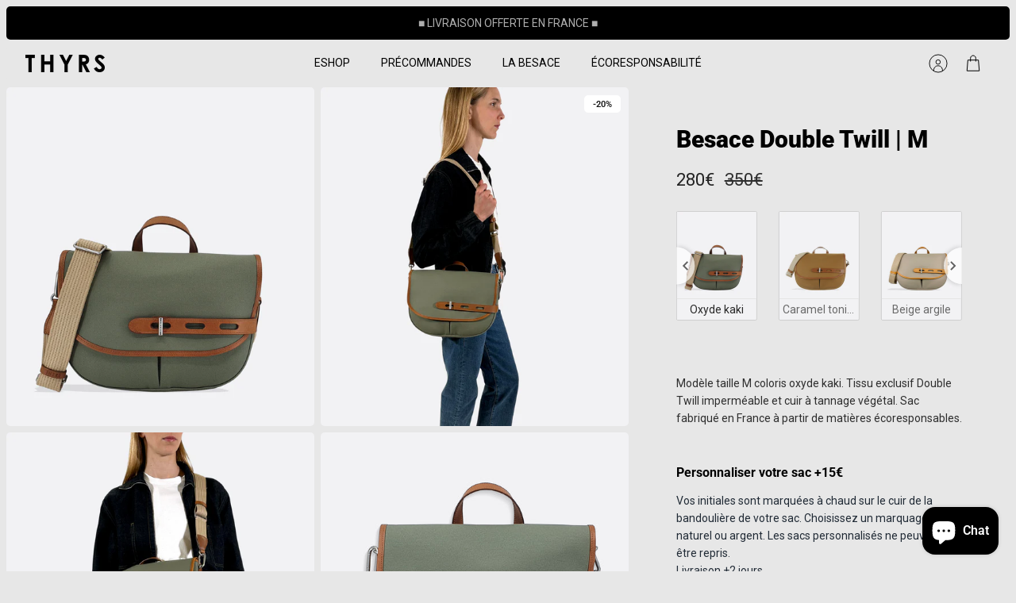

--- FILE ---
content_type: text/html; charset=utf-8
request_url: https://thyrsparis.com/products/besace-m-double-twill-kaki
body_size: 57548
content:
<!DOCTYPE html><html lang="fr" dir="ltr" class="no-js">
<head>
  <!-- Mode 5.0.0 -->

  <title>Besace M | Double Twill kaki &ndash; THYRS</title>

  <meta charset="utf-8" />
<meta name="viewport" content="width=device-width,initial-scale=1.0" />
<meta http-equiv="X-UA-Compatible" content="IE=edge">

<link rel="preconnect" href="https://cdn.shopify.com" crossorigin>
<link rel="preconnect" href="https://fonts.shopify.com" crossorigin>
<link rel="preconnect" href="https://monorail-edge.shopifysvc.com"><link rel="preload" as="font" href="//thyrsparis.com/cdn/fonts/roboto/roboto_n4.2019d890f07b1852f56ce63ba45b2db45d852cba.woff2" type="font/woff2" crossorigin><link rel="preload" as="font" href="//thyrsparis.com/cdn/fonts/roboto/roboto_n4.2019d890f07b1852f56ce63ba45b2db45d852cba.woff2" type="font/woff2" crossorigin><link rel="preload" as="font" href="//thyrsparis.com/cdn/fonts/roboto/roboto_n9.0c184e6fa23f90226ecbf2340f41a7f829851913.woff2" type="font/woff2" crossorigin><link rel="preload" as="font" href="//thyrsparis.com/cdn/fonts/instrument_sans/instrumentsans_n4.db86542ae5e1596dbdb28c279ae6c2086c4c5bfa.woff2" type="font/woff2" crossorigin><link rel="preload" href="//thyrsparis.com/cdn/shop/t/84/assets/vendor.min.js?v=171821347312696842561750494223" as="script">
<link rel="preload" href="//thyrsparis.com/cdn/shop/t/84/assets/theme.js?v=28015617341150380751750494223" as="script"><link rel="canonical" href="https://thyrsparis.com/products/besace-m-double-twill-kaki" /><link rel="icon" href="//thyrsparis.com/cdn/shop/files/Favicon_rond_T_32x32_68bf75b5-29e1-4d01-9af6-3a08ab42e26e.png?crop=center&height=48&v=1708347108&width=48" type="image/png"><meta name="description" content="Notre besace est fabriquée en France. Cette taille intermédiaire de besace en coloris oxyde kaki est résolument urbaine, élégante et identitaire. Son tissu double twill éco-responsable lui donne une allure structurée, sa poignée permet un porté pratique. Elle va vous accompagner partout, au bureau, en soirée, en week-end. Indispensable !">
<style>
    @font-face {
  font-family: Roboto;
  font-weight: 400;
  font-style: normal;
  font-display: fallback;
  src: url("//thyrsparis.com/cdn/fonts/roboto/roboto_n4.2019d890f07b1852f56ce63ba45b2db45d852cba.woff2") format("woff2"),
       url("//thyrsparis.com/cdn/fonts/roboto/roboto_n4.238690e0007583582327135619c5f7971652fa9d.woff") format("woff");
}

    @font-face {
  font-family: Roboto;
  font-weight: 700;
  font-style: normal;
  font-display: fallback;
  src: url("//thyrsparis.com/cdn/fonts/roboto/roboto_n7.f38007a10afbbde8976c4056bfe890710d51dec2.woff2") format("woff2"),
       url("//thyrsparis.com/cdn/fonts/roboto/roboto_n7.94bfdd3e80c7be00e128703d245c207769d763f9.woff") format("woff");
}

    @font-face {
  font-family: Roboto;
  font-weight: 600;
  font-style: normal;
  font-display: fallback;
  src: url("//thyrsparis.com/cdn/fonts/roboto/roboto_n6.3d305d5382545b48404c304160aadee38c90ef9d.woff2") format("woff2"),
       url("//thyrsparis.com/cdn/fonts/roboto/roboto_n6.bb37be020157f87e181e5489d5e9137ad60c47a2.woff") format("woff");
}

    @font-face {
  font-family: Roboto;
  font-weight: 500;
  font-style: normal;
  font-display: fallback;
  src: url("//thyrsparis.com/cdn/fonts/roboto/roboto_n5.250d51708d76acbac296b0e21ede8f81de4e37aa.woff2") format("woff2"),
       url("//thyrsparis.com/cdn/fonts/roboto/roboto_n5.535e8c56f4cbbdea416167af50ab0ff1360a3949.woff") format("woff");
}

    @font-face {
  font-family: Roboto;
  font-weight: 400;
  font-style: italic;
  font-display: fallback;
  src: url("//thyrsparis.com/cdn/fonts/roboto/roboto_i4.57ce898ccda22ee84f49e6b57ae302250655e2d4.woff2") format("woff2"),
       url("//thyrsparis.com/cdn/fonts/roboto/roboto_i4.b21f3bd061cbcb83b824ae8c7671a82587b264bf.woff") format("woff");
}

    @font-face {
  font-family: Roboto;
  font-weight: 700;
  font-style: italic;
  font-display: fallback;
  src: url("//thyrsparis.com/cdn/fonts/roboto/roboto_i7.7ccaf9410746f2c53340607c42c43f90a9005937.woff2") format("woff2"),
       url("//thyrsparis.com/cdn/fonts/roboto/roboto_i7.49ec21cdd7148292bffea74c62c0df6e93551516.woff") format("woff");
}

    @font-face {
  font-family: Roboto;
  font-weight: 900;
  font-style: normal;
  font-display: fallback;
  src: url("//thyrsparis.com/cdn/fonts/roboto/roboto_n9.0c184e6fa23f90226ecbf2340f41a7f829851913.woff2") format("woff2"),
       url("//thyrsparis.com/cdn/fonts/roboto/roboto_n9.7211b7d111ec948ac853161b9ab0c32728753cde.woff") format("woff");
}

    @font-face {
  font-family: "Instrument Sans";
  font-weight: 400;
  font-style: normal;
  font-display: fallback;
  src: url("//thyrsparis.com/cdn/fonts/instrument_sans/instrumentsans_n4.db86542ae5e1596dbdb28c279ae6c2086c4c5bfa.woff2") format("woff2"),
       url("//thyrsparis.com/cdn/fonts/instrument_sans/instrumentsans_n4.510f1b081e58d08c30978f465518799851ef6d8b.woff") format("woff");
}

    @font-face {
  font-family: Roboto;
  font-weight: 400;
  font-style: normal;
  font-display: fallback;
  src: url("//thyrsparis.com/cdn/fonts/roboto/roboto_n4.2019d890f07b1852f56ce63ba45b2db45d852cba.woff2") format("woff2"),
       url("//thyrsparis.com/cdn/fonts/roboto/roboto_n4.238690e0007583582327135619c5f7971652fa9d.woff") format("woff");
}

    @font-face {
  font-family: Roboto;
  font-weight: 600;
  font-style: normal;
  font-display: fallback;
  src: url("//thyrsparis.com/cdn/fonts/roboto/roboto_n6.3d305d5382545b48404c304160aadee38c90ef9d.woff2") format("woff2"),
       url("//thyrsparis.com/cdn/fonts/roboto/roboto_n6.bb37be020157f87e181e5489d5e9137ad60c47a2.woff") format("woff");
}

    @font-face {
  font-family: "Roboto Condensed";
  font-weight: 700;
  font-style: italic;
  font-display: fallback;
  src: url("//thyrsparis.com/cdn/fonts/roboto_condensed/robotocondensed_i7.bed9f3a01efda68cdff8b63e6195c957a0da68cb.woff2") format("woff2"),
       url("//thyrsparis.com/cdn/fonts/roboto_condensed/robotocondensed_i7.9ca5759a0bcf75a82b270218eab4c83ec254abf8.woff") format("woff");
}

  </style>

  <meta property="og:site_name" content="THYRS">
<meta property="og:url" content="https://thyrsparis.com/products/besace-m-double-twill-kaki">
<meta property="og:title" content="Besace M | Double Twill kaki">
<meta property="og:type" content="product">
<meta property="og:description" content="Notre besace est fabriquée en France. Cette taille intermédiaire de besace en coloris oxyde kaki est résolument urbaine, élégante et identitaire. Son tissu double twill éco-responsable lui donne une allure structurée, sa poignée permet un porté pratique. Elle va vous accompagner partout, au bureau, en soirée, en week-end. Indispensable !"><meta property="og:image" content="http://thyrsparis.com/cdn/shop/products/BesaceM272KMkakiface1x11_1200x1200.jpg?v=1645269855">
  <meta property="og:image:secure_url" content="https://thyrsparis.com/cdn/shop/products/BesaceM272KMkakiface1x11_1200x1200.jpg?v=1645269855">
  <meta property="og:image:width" content="2550">
  <meta property="og:image:height" content="2805"><meta property="og:price:amount" content="280">
  <meta property="og:price:currency" content="EUR"><meta name="twitter:card" content="summary_large_image">
<meta name="twitter:title" content="Besace M | Double Twill kaki">
<meta name="twitter:description" content="Notre besace est fabriquée en France. Cette taille intermédiaire de besace en coloris oxyde kaki est résolument urbaine, élégante et identitaire. Son tissu double twill éco-responsable lui donne une allure structurée, sa poignée permet un porté pratique. Elle va vous accompagner partout, au bureau, en soirée, en week-end. Indispensable !">


  <link href="//thyrsparis.com/cdn/shop/t/84/assets/styles.css?v=147115029503131189971759345887" rel="stylesheet" type="text/css" media="all" />
<script>
    document.documentElement.className = document.documentElement.className.replace('no-js', 'js');
    window.theme = window.theme || {};
    theme.money_format_with_product_code_preference = "{{ amount_no_decimals }}€";
    theme.money_format = "{{ amount_no_decimals }}€";
    theme.strings = {
      previous: "Précédente",
      next: "Suivante",
      addressError: "Vous ne trouvez pas cette adresse",
      addressNoResults: "Aucun résultat pour cette adresse",
      addressQueryLimit: "Vous avez dépassé la limite de Google utilisation de l'API. Envisager la mise à niveau à un \u003ca href=\"https:\/\/developers.google.com\/maps\/premium\/usage-limits\"\u003erégime spécial\u003c\/a\u003e.",
      authError: "Il y avait un problème authentifier votre compte Google Maps.",
      icon_labels_left: "La gauche",
      icon_labels_right: "Droite",
      icon_labels_down: "Vers le bas",
      icon_labels_close: "Fermer",
      icon_labels_plus: "Plus",
      imageSlider: "Des photos",
      cart_terms_confirmation: "Vous devez accepter les termes et conditions avant de continuer.",
      cart_general_quantity_too_high: "Vous ne pouvez en avoir que [QUANTITY] dans votre panier",
      products_listing_from: "À partir de",
      products_product_add_to_cart: "Ajouter au panier",
      products_variant_no_stock: "Épuisé",
      products_variant_non_existent: "Non disponible",
      products_product_pick_a: "Choisissez un",
      general_navigation_menu_toggle_aria_label: "Basculer le menu",
      general_accessibility_labels_close: "Fermer",
      products_product_added_to_cart: "Ajouté",
      general_quick_search_pages: "Pages",
      general_quick_search_no_results: "Désolé, nous n\u0026#39;avons trouvé aucun résultat"
    };
    theme.routes = {
      search_url: '/search',
      cart_url: '/cart',
      cart_add_url: '/cart/add.js',
      cart_change_url: '/cart/change.js',
      cart_update_url: '/cart/update.js',
      predictive_search_url: '/search/suggest'
    };
    theme.settings = {
      cart_type: "drawer",
      after_add_to_cart: "drawer",
      quickbuy_style: "off",
      quickbuy_visibility: "hover",
      avoid_orphans: true,
      qb_enable_sticky_cols: true,
      show_search_suggestions: true
    };

    theme.enqueueStyleUpdateQueue = [];
    theme.enqueueStyleUpdateTimeoutId = null;
    theme.enqueueStyleUpdate = (cb) => {
      clearTimeout(theme.enqueueStyleUpdateTimeoutId);
      theme.enqueueStyleUpdateQueue.push(cb);
      theme.enqueueStyleUpdateTimeoutId = setTimeout(() => {
        while (theme.enqueueStyleUpdateQueue.length > 0) {
          theme.enqueueStyleUpdateQueue.pop()();
        }
      }, 0);
    }
  </script>

  <script src="//thyrsparis.com/cdn/shop/t/84/assets/vendor.min.js?v=171821347312696842561750494223" defer></script>
  <script src="//thyrsparis.com/cdn/shop/t/84/assets/theme.js?v=28015617341150380751750494223" defer></script>

  <script>window.performance && window.performance.mark && window.performance.mark('shopify.content_for_header.start');</script><meta name="google-site-verification" content="YoSo6yUsfJW_uzOGr-r9qQlkOozun27n8_kE4kAneeY">
<meta id="shopify-digital-wallet" name="shopify-digital-wallet" content="/37113725064/digital_wallets/dialog">
<meta name="shopify-checkout-api-token" content="b2758dd553b12a9d11f314c92d1b6707">
<meta id="in-context-paypal-metadata" data-shop-id="37113725064" data-venmo-supported="false" data-environment="production" data-locale="fr_FR" data-paypal-v4="true" data-currency="EUR">
<link rel="alternate" hreflang="x-default" href="https://thyrsparis.com/products/besace-m-double-twill-kaki">
<link rel="alternate" hreflang="fr" href="https://thyrsparis.com/products/besace-m-double-twill-kaki">
<link rel="alternate" hreflang="de" href="https://thyrsparis.com/de/products/besace-m-double-twill-kaki">
<link rel="alternate" hreflang="en" href="https://thyrsparis.com/en/products/besace-m-double-twill-kaki">
<link rel="alternate" hreflang="en-GB" href="https://uk.thyrsparis.com/products/besace-m-double-twill-kaki">
<link rel="alternate" hreflang="en-US" href="https://us.thyrsparis.com/products/besace-m-double-twill-kaki">
<link rel="alternate" hreflang="fr-US" href="https://us.thyrsparis.com/fr/products/besace-m-double-twill-kaki">
<link rel="alternate" hreflang="en-DE" href="https://eu.thyrsparis.com/products/besace-m-double-twill-kaki">
<link rel="alternate" hreflang="fr-DE" href="https://eu.thyrsparis.com/fr/products/besace-m-double-twill-kaki">
<link rel="alternate" hreflang="de-DE" href="https://eu.thyrsparis.com/de/products/besace-m-double-twill-kaki">
<link rel="alternate" hreflang="en-AT" href="https://eu.thyrsparis.com/products/besace-m-double-twill-kaki">
<link rel="alternate" hreflang="fr-AT" href="https://eu.thyrsparis.com/fr/products/besace-m-double-twill-kaki">
<link rel="alternate" hreflang="de-AT" href="https://eu.thyrsparis.com/de/products/besace-m-double-twill-kaki">
<link rel="alternate" hreflang="en-BE" href="https://eu.thyrsparis.com/products/besace-m-double-twill-kaki">
<link rel="alternate" hreflang="fr-BE" href="https://eu.thyrsparis.com/fr/products/besace-m-double-twill-kaki">
<link rel="alternate" hreflang="de-BE" href="https://eu.thyrsparis.com/de/products/besace-m-double-twill-kaki">
<link rel="alternate" hreflang="en-BG" href="https://eu.thyrsparis.com/products/besace-m-double-twill-kaki">
<link rel="alternate" hreflang="fr-BG" href="https://eu.thyrsparis.com/fr/products/besace-m-double-twill-kaki">
<link rel="alternate" hreflang="de-BG" href="https://eu.thyrsparis.com/de/products/besace-m-double-twill-kaki">
<link rel="alternate" hreflang="en-HR" href="https://eu.thyrsparis.com/products/besace-m-double-twill-kaki">
<link rel="alternate" hreflang="fr-HR" href="https://eu.thyrsparis.com/fr/products/besace-m-double-twill-kaki">
<link rel="alternate" hreflang="de-HR" href="https://eu.thyrsparis.com/de/products/besace-m-double-twill-kaki">
<link rel="alternate" hreflang="en-ES" href="https://eu.thyrsparis.com/products/besace-m-double-twill-kaki">
<link rel="alternate" hreflang="fr-ES" href="https://eu.thyrsparis.com/fr/products/besace-m-double-twill-kaki">
<link rel="alternate" hreflang="de-ES" href="https://eu.thyrsparis.com/de/products/besace-m-double-twill-kaki">
<link rel="alternate" hreflang="en-EE" href="https://eu.thyrsparis.com/products/besace-m-double-twill-kaki">
<link rel="alternate" hreflang="fr-EE" href="https://eu.thyrsparis.com/fr/products/besace-m-double-twill-kaki">
<link rel="alternate" hreflang="de-EE" href="https://eu.thyrsparis.com/de/products/besace-m-double-twill-kaki">
<link rel="alternate" hreflang="en-DK" href="https://eu.thyrsparis.com/products/besace-m-double-twill-kaki">
<link rel="alternate" hreflang="fr-DK" href="https://eu.thyrsparis.com/fr/products/besace-m-double-twill-kaki">
<link rel="alternate" hreflang="de-DK" href="https://eu.thyrsparis.com/de/products/besace-m-double-twill-kaki">
<link rel="alternate" hreflang="en-GR" href="https://eu.thyrsparis.com/products/besace-m-double-twill-kaki">
<link rel="alternate" hreflang="fr-GR" href="https://eu.thyrsparis.com/fr/products/besace-m-double-twill-kaki">
<link rel="alternate" hreflang="de-GR" href="https://eu.thyrsparis.com/de/products/besace-m-double-twill-kaki">
<link rel="alternate" hreflang="en-HU" href="https://eu.thyrsparis.com/products/besace-m-double-twill-kaki">
<link rel="alternate" hreflang="fr-HU" href="https://eu.thyrsparis.com/fr/products/besace-m-double-twill-kaki">
<link rel="alternate" hreflang="de-HU" href="https://eu.thyrsparis.com/de/products/besace-m-double-twill-kaki">
<link rel="alternate" hreflang="en-IE" href="https://eu.thyrsparis.com/products/besace-m-double-twill-kaki">
<link rel="alternate" hreflang="fr-IE" href="https://eu.thyrsparis.com/fr/products/besace-m-double-twill-kaki">
<link rel="alternate" hreflang="de-IE" href="https://eu.thyrsparis.com/de/products/besace-m-double-twill-kaki">
<link rel="alternate" hreflang="en-IT" href="https://eu.thyrsparis.com/products/besace-m-double-twill-kaki">
<link rel="alternate" hreflang="fr-IT" href="https://eu.thyrsparis.com/fr/products/besace-m-double-twill-kaki">
<link rel="alternate" hreflang="de-IT" href="https://eu.thyrsparis.com/de/products/besace-m-double-twill-kaki">
<link rel="alternate" hreflang="en-LT" href="https://eu.thyrsparis.com/products/besace-m-double-twill-kaki">
<link rel="alternate" hreflang="fr-LT" href="https://eu.thyrsparis.com/fr/products/besace-m-double-twill-kaki">
<link rel="alternate" hreflang="de-LT" href="https://eu.thyrsparis.com/de/products/besace-m-double-twill-kaki">
<link rel="alternate" hreflang="en-LU" href="https://eu.thyrsparis.com/products/besace-m-double-twill-kaki">
<link rel="alternate" hreflang="fr-LU" href="https://eu.thyrsparis.com/fr/products/besace-m-double-twill-kaki">
<link rel="alternate" hreflang="de-LU" href="https://eu.thyrsparis.com/de/products/besace-m-double-twill-kaki">
<link rel="alternate" hreflang="en-PL" href="https://eu.thyrsparis.com/products/besace-m-double-twill-kaki">
<link rel="alternate" hreflang="fr-PL" href="https://eu.thyrsparis.com/fr/products/besace-m-double-twill-kaki">
<link rel="alternate" hreflang="de-PL" href="https://eu.thyrsparis.com/de/products/besace-m-double-twill-kaki">
<link rel="alternate" hreflang="en-PT" href="https://eu.thyrsparis.com/products/besace-m-double-twill-kaki">
<link rel="alternate" hreflang="fr-PT" href="https://eu.thyrsparis.com/fr/products/besace-m-double-twill-kaki">
<link rel="alternate" hreflang="de-PT" href="https://eu.thyrsparis.com/de/products/besace-m-double-twill-kaki">
<link rel="alternate" hreflang="en-CZ" href="https://eu.thyrsparis.com/products/besace-m-double-twill-kaki">
<link rel="alternate" hreflang="fr-CZ" href="https://eu.thyrsparis.com/fr/products/besace-m-double-twill-kaki">
<link rel="alternate" hreflang="de-CZ" href="https://eu.thyrsparis.com/de/products/besace-m-double-twill-kaki">
<link rel="alternate" hreflang="en-RO" href="https://eu.thyrsparis.com/products/besace-m-double-twill-kaki">
<link rel="alternate" hreflang="fr-RO" href="https://eu.thyrsparis.com/fr/products/besace-m-double-twill-kaki">
<link rel="alternate" hreflang="de-RO" href="https://eu.thyrsparis.com/de/products/besace-m-double-twill-kaki">
<link rel="alternate" hreflang="en-AD" href="https://eu.thyrsparis.com/products/besace-m-double-twill-kaki">
<link rel="alternate" hreflang="fr-AD" href="https://eu.thyrsparis.com/fr/products/besace-m-double-twill-kaki">
<link rel="alternate" hreflang="de-AD" href="https://eu.thyrsparis.com/de/products/besace-m-double-twill-kaki">
<link rel="alternate" hreflang="en-FI" href="https://eu.thyrsparis.com/products/besace-m-double-twill-kaki">
<link rel="alternate" hreflang="fr-FI" href="https://eu.thyrsparis.com/fr/products/besace-m-double-twill-kaki">
<link rel="alternate" hreflang="de-FI" href="https://eu.thyrsparis.com/de/products/besace-m-double-twill-kaki">
<link rel="alternate" hreflang="en-LV" href="https://eu.thyrsparis.com/products/besace-m-double-twill-kaki">
<link rel="alternate" hreflang="fr-LV" href="https://eu.thyrsparis.com/fr/products/besace-m-double-twill-kaki">
<link rel="alternate" hreflang="de-LV" href="https://eu.thyrsparis.com/de/products/besace-m-double-twill-kaki">
<link rel="alternate" hreflang="en-MT" href="https://eu.thyrsparis.com/products/besace-m-double-twill-kaki">
<link rel="alternate" hreflang="fr-MT" href="https://eu.thyrsparis.com/fr/products/besace-m-double-twill-kaki">
<link rel="alternate" hreflang="de-MT" href="https://eu.thyrsparis.com/de/products/besace-m-double-twill-kaki">
<link rel="alternate" hreflang="en-NO" href="https://eu.thyrsparis.com/products/besace-m-double-twill-kaki">
<link rel="alternate" hreflang="fr-NO" href="https://eu.thyrsparis.com/fr/products/besace-m-double-twill-kaki">
<link rel="alternate" hreflang="de-NO" href="https://eu.thyrsparis.com/de/products/besace-m-double-twill-kaki">
<link rel="alternate" hreflang="en-NL" href="https://eu.thyrsparis.com/products/besace-m-double-twill-kaki">
<link rel="alternate" hreflang="fr-NL" href="https://eu.thyrsparis.com/fr/products/besace-m-double-twill-kaki">
<link rel="alternate" hreflang="de-NL" href="https://eu.thyrsparis.com/de/products/besace-m-double-twill-kaki">
<link rel="alternate" hreflang="en-MC" href="https://eu.thyrsparis.com/products/besace-m-double-twill-kaki">
<link rel="alternate" hreflang="fr-MC" href="https://eu.thyrsparis.com/fr/products/besace-m-double-twill-kaki">
<link rel="alternate" hreflang="de-MC" href="https://eu.thyrsparis.com/de/products/besace-m-double-twill-kaki">
<link rel="alternate" hreflang="en-SK" href="https://eu.thyrsparis.com/products/besace-m-double-twill-kaki">
<link rel="alternate" hreflang="fr-SK" href="https://eu.thyrsparis.com/fr/products/besace-m-double-twill-kaki">
<link rel="alternate" hreflang="de-SK" href="https://eu.thyrsparis.com/de/products/besace-m-double-twill-kaki">
<link rel="alternate" hreflang="en-SI" href="https://eu.thyrsparis.com/products/besace-m-double-twill-kaki">
<link rel="alternate" hreflang="fr-SI" href="https://eu.thyrsparis.com/fr/products/besace-m-double-twill-kaki">
<link rel="alternate" hreflang="de-SI" href="https://eu.thyrsparis.com/de/products/besace-m-double-twill-kaki">
<link rel="alternate" hreflang="en-SE" href="https://eu.thyrsparis.com/products/besace-m-double-twill-kaki">
<link rel="alternate" hreflang="fr-SE" href="https://eu.thyrsparis.com/fr/products/besace-m-double-twill-kaki">
<link rel="alternate" hreflang="de-SE" href="https://eu.thyrsparis.com/de/products/besace-m-double-twill-kaki">
<link rel="alternate" hreflang="en-CH" href="https://eu.thyrsparis.com/products/besace-m-double-twill-kaki">
<link rel="alternate" hreflang="fr-CH" href="https://eu.thyrsparis.com/fr/products/besace-m-double-twill-kaki">
<link rel="alternate" hreflang="de-CH" href="https://eu.thyrsparis.com/de/products/besace-m-double-twill-kaki">
<link rel="alternate" type="application/json+oembed" href="https://thyrsparis.com/products/besace-m-double-twill-kaki.oembed">
<script async="async" src="/checkouts/internal/preloads.js?locale=fr-FR"></script>
<script id="apple-pay-shop-capabilities" type="application/json">{"shopId":37113725064,"countryCode":"FR","currencyCode":"EUR","merchantCapabilities":["supports3DS"],"merchantId":"gid:\/\/shopify\/Shop\/37113725064","merchantName":"THYRS","requiredBillingContactFields":["postalAddress","email"],"requiredShippingContactFields":["postalAddress","email"],"shippingType":"shipping","supportedNetworks":["visa","masterCard","maestro"],"total":{"type":"pending","label":"THYRS","amount":"1.00"},"shopifyPaymentsEnabled":true,"supportsSubscriptions":true}</script>
<script id="shopify-features" type="application/json">{"accessToken":"b2758dd553b12a9d11f314c92d1b6707","betas":["rich-media-storefront-analytics"],"domain":"thyrsparis.com","predictiveSearch":true,"shopId":37113725064,"locale":"fr"}</script>
<script>var Shopify = Shopify || {};
Shopify.shop = "thyrs.myshopify.com";
Shopify.locale = "fr";
Shopify.currency = {"active":"EUR","rate":"1.0"};
Shopify.country = "FR";
Shopify.theme = {"name":"Mode V5","id":175352643912,"schema_name":"Mode","schema_version":"5.0.0","theme_store_id":1578,"role":"main"};
Shopify.theme.handle = "null";
Shopify.theme.style = {"id":null,"handle":null};
Shopify.cdnHost = "thyrsparis.com/cdn";
Shopify.routes = Shopify.routes || {};
Shopify.routes.root = "/";</script>
<script type="module">!function(o){(o.Shopify=o.Shopify||{}).modules=!0}(window);</script>
<script>!function(o){function n(){var o=[];function n(){o.push(Array.prototype.slice.apply(arguments))}return n.q=o,n}var t=o.Shopify=o.Shopify||{};t.loadFeatures=n(),t.autoloadFeatures=n()}(window);</script>
<script id="shop-js-analytics" type="application/json">{"pageType":"product"}</script>
<script defer="defer" async type="module" src="//thyrsparis.com/cdn/shopifycloud/shop-js/modules/v2/client.init-shop-cart-sync_INwxTpsh.fr.esm.js"></script>
<script defer="defer" async type="module" src="//thyrsparis.com/cdn/shopifycloud/shop-js/modules/v2/chunk.common_YNAa1F1g.esm.js"></script>
<script type="module">
  await import("//thyrsparis.com/cdn/shopifycloud/shop-js/modules/v2/client.init-shop-cart-sync_INwxTpsh.fr.esm.js");
await import("//thyrsparis.com/cdn/shopifycloud/shop-js/modules/v2/chunk.common_YNAa1F1g.esm.js");

  window.Shopify.SignInWithShop?.initShopCartSync?.({"fedCMEnabled":true,"windoidEnabled":true});

</script>
<script id="__st">var __st={"a":37113725064,"offset":3600,"reqid":"465d4b28-ce66-413b-8505-2f157325acfa-1768966464","pageurl":"thyrsparis.com\/products\/besace-m-double-twill-kaki","u":"4b7ded51ac88","p":"product","rtyp":"product","rid":6687683575944};</script>
<script>window.ShopifyPaypalV4VisibilityTracking = true;</script>
<script id="captcha-bootstrap">!function(){'use strict';const t='contact',e='account',n='new_comment',o=[[t,t],['blogs',n],['comments',n],[t,'customer']],c=[[e,'customer_login'],[e,'guest_login'],[e,'recover_customer_password'],[e,'create_customer']],r=t=>t.map((([t,e])=>`form[action*='/${t}']:not([data-nocaptcha='true']) input[name='form_type'][value='${e}']`)).join(','),a=t=>()=>t?[...document.querySelectorAll(t)].map((t=>t.form)):[];function s(){const t=[...o],e=r(t);return a(e)}const i='password',u='form_key',d=['recaptcha-v3-token','g-recaptcha-response','h-captcha-response',i],f=()=>{try{return window.sessionStorage}catch{return}},m='__shopify_v',_=t=>t.elements[u];function p(t,e,n=!1){try{const o=window.sessionStorage,c=JSON.parse(o.getItem(e)),{data:r}=function(t){const{data:e,action:n}=t;return t[m]||n?{data:e,action:n}:{data:t,action:n}}(c);for(const[e,n]of Object.entries(r))t.elements[e]&&(t.elements[e].value=n);n&&o.removeItem(e)}catch(o){console.error('form repopulation failed',{error:o})}}const l='form_type',E='cptcha';function T(t){t.dataset[E]=!0}const w=window,h=w.document,L='Shopify',v='ce_forms',y='captcha';let A=!1;((t,e)=>{const n=(g='f06e6c50-85a8-45c8-87d0-21a2b65856fe',I='https://cdn.shopify.com/shopifycloud/storefront-forms-hcaptcha/ce_storefront_forms_captcha_hcaptcha.v1.5.2.iife.js',D={infoText:'Protégé par hCaptcha',privacyText:'Confidentialité',termsText:'Conditions'},(t,e,n)=>{const o=w[L][v],c=o.bindForm;if(c)return c(t,g,e,D).then(n);var r;o.q.push([[t,g,e,D],n]),r=I,A||(h.body.append(Object.assign(h.createElement('script'),{id:'captcha-provider',async:!0,src:r})),A=!0)});var g,I,D;w[L]=w[L]||{},w[L][v]=w[L][v]||{},w[L][v].q=[],w[L][y]=w[L][y]||{},w[L][y].protect=function(t,e){n(t,void 0,e),T(t)},Object.freeze(w[L][y]),function(t,e,n,w,h,L){const[v,y,A,g]=function(t,e,n){const i=e?o:[],u=t?c:[],d=[...i,...u],f=r(d),m=r(i),_=r(d.filter((([t,e])=>n.includes(e))));return[a(f),a(m),a(_),s()]}(w,h,L),I=t=>{const e=t.target;return e instanceof HTMLFormElement?e:e&&e.form},D=t=>v().includes(t);t.addEventListener('submit',(t=>{const e=I(t);if(!e)return;const n=D(e)&&!e.dataset.hcaptchaBound&&!e.dataset.recaptchaBound,o=_(e),c=g().includes(e)&&(!o||!o.value);(n||c)&&t.preventDefault(),c&&!n&&(function(t){try{if(!f())return;!function(t){const e=f();if(!e)return;const n=_(t);if(!n)return;const o=n.value;o&&e.removeItem(o)}(t);const e=Array.from(Array(32),(()=>Math.random().toString(36)[2])).join('');!function(t,e){_(t)||t.append(Object.assign(document.createElement('input'),{type:'hidden',name:u})),t.elements[u].value=e}(t,e),function(t,e){const n=f();if(!n)return;const o=[...t.querySelectorAll(`input[type='${i}']`)].map((({name:t})=>t)),c=[...d,...o],r={};for(const[a,s]of new FormData(t).entries())c.includes(a)||(r[a]=s);n.setItem(e,JSON.stringify({[m]:1,action:t.action,data:r}))}(t,e)}catch(e){console.error('failed to persist form',e)}}(e),e.submit())}));const S=(t,e)=>{t&&!t.dataset[E]&&(n(t,e.some((e=>e===t))),T(t))};for(const o of['focusin','change'])t.addEventListener(o,(t=>{const e=I(t);D(e)&&S(e,y())}));const B=e.get('form_key'),M=e.get(l),P=B&&M;t.addEventListener('DOMContentLoaded',(()=>{const t=y();if(P)for(const e of t)e.elements[l].value===M&&p(e,B);[...new Set([...A(),...v().filter((t=>'true'===t.dataset.shopifyCaptcha))])].forEach((e=>S(e,t)))}))}(h,new URLSearchParams(w.location.search),n,t,e,['guest_login'])})(!0,!0)}();</script>
<script integrity="sha256-4kQ18oKyAcykRKYeNunJcIwy7WH5gtpwJnB7kiuLZ1E=" data-source-attribution="shopify.loadfeatures" defer="defer" src="//thyrsparis.com/cdn/shopifycloud/storefront/assets/storefront/load_feature-a0a9edcb.js" crossorigin="anonymous"></script>
<script data-source-attribution="shopify.dynamic_checkout.dynamic.init">var Shopify=Shopify||{};Shopify.PaymentButton=Shopify.PaymentButton||{isStorefrontPortableWallets:!0,init:function(){window.Shopify.PaymentButton.init=function(){};var t=document.createElement("script");t.src="https://thyrsparis.com/cdn/shopifycloud/portable-wallets/latest/portable-wallets.fr.js",t.type="module",document.head.appendChild(t)}};
</script>
<script data-source-attribution="shopify.dynamic_checkout.buyer_consent">
  function portableWalletsHideBuyerConsent(e){var t=document.getElementById("shopify-buyer-consent"),n=document.getElementById("shopify-subscription-policy-button");t&&n&&(t.classList.add("hidden"),t.setAttribute("aria-hidden","true"),n.removeEventListener("click",e))}function portableWalletsShowBuyerConsent(e){var t=document.getElementById("shopify-buyer-consent"),n=document.getElementById("shopify-subscription-policy-button");t&&n&&(t.classList.remove("hidden"),t.removeAttribute("aria-hidden"),n.addEventListener("click",e))}window.Shopify?.PaymentButton&&(window.Shopify.PaymentButton.hideBuyerConsent=portableWalletsHideBuyerConsent,window.Shopify.PaymentButton.showBuyerConsent=portableWalletsShowBuyerConsent);
</script>
<script data-source-attribution="shopify.dynamic_checkout.cart.bootstrap">document.addEventListener("DOMContentLoaded",(function(){function t(){return document.querySelector("shopify-accelerated-checkout-cart, shopify-accelerated-checkout")}if(t())Shopify.PaymentButton.init();else{new MutationObserver((function(e,n){t()&&(Shopify.PaymentButton.init(),n.disconnect())})).observe(document.body,{childList:!0,subtree:!0})}}));
</script>
<script id='scb4127' type='text/javascript' async='' src='https://thyrsparis.com/cdn/shopifycloud/privacy-banner/storefront-banner.js'></script><link id="shopify-accelerated-checkout-styles" rel="stylesheet" media="screen" href="https://thyrsparis.com/cdn/shopifycloud/portable-wallets/latest/accelerated-checkout-backwards-compat.css" crossorigin="anonymous">
<style id="shopify-accelerated-checkout-cart">
        #shopify-buyer-consent {
  margin-top: 1em;
  display: inline-block;
  width: 100%;
}

#shopify-buyer-consent.hidden {
  display: none;
}

#shopify-subscription-policy-button {
  background: none;
  border: none;
  padding: 0;
  text-decoration: underline;
  font-size: inherit;
  cursor: pointer;
}

#shopify-subscription-policy-button::before {
  box-shadow: none;
}

      </style>
<script id="sections-script" data-sections="related-products" defer="defer" src="//thyrsparis.com/cdn/shop/t/84/compiled_assets/scripts.js?v=15070"></script>
<script>window.performance && window.performance.mark && window.performance.mark('shopify.content_for_header.end');</script>
<!-- BEGIN app block: shopify://apps/swatch-king/blocks/variant-swatch-king/0850b1e4-ba30-4a0d-a8f4-f9a939276d7d -->


















































  <script>
    window.vsk_data = function(){
      return {
        "block_collection_settings": {"alignment":"left","enable":false,"swatch_location":"After title","switch_on_hover":false,"preselect_variant":false,"current_template":"product"},
        "currency": "EUR",
        "currency_symbol": "€",
        "primary_locale": "fr",
        "localized_string": {"Noir":{"de":"Schwarz","en":"Black"},"Argent":{"de":"Geld","en":"Silver"},"Cassis":{"en":"Cassis"},"Caramel":{"de":"Karamell"},"Coloris":{"de":"Farben","en":"Colors"},"Lin kaki":{"de":"Khakifarbenes Leinen","en":"Khaki linen"},"Nuit noire":{"de":"Schwarze Nacht","en":"Black night"},"Oxyde kaki":{"de":"Khaki-Oxid","en":"Khaki oxide"},"Vert power":{"de":"Grüne Kraft","en":"Green power"},"Coral lagon":{"de":"Korallenlagune","en":"Coral lagoon"},"Jaune acide":{"de":"Säuregelb","en":"Acid yellow"},"Orange moon":{"de":"Orangefarbener Mond"},"Beige argile":{"de":"Tonbeige","en":"Clay beige"},"Flower power":{"de":"Flowerpower"},"Jaquard camo":{"de":"Camo-Jacquard","en":"Camo jacquard"},"Marine rayé":{"de":"Marineblau gestreift","en":"Navy striped"},"Natté écru":{"de":"Ecrufarbenes Korbgeflecht","en":"Ecru basket weave"},"Rayé marine":{"de":"Marineblau gestreift","en":"Navy striped"},"Rouge alarme":{"de":"Roter Alarm","en":"Red alarm"},"Ciel minéral":{"de":"Mineralischer Himmel","en":"Mineral sky"},"Pétrole vert":{"de":"Grünes Öl","en":"Green oil"},"Charbon ardent":{"de":"Feuriger Kohlenstoff","en":"Fiery carbon"},"Jaune asphalte":{"de":"Asphaltgelb","en":"Asphalt yellow"},"Rayures noires":{"de":"Schwarze Streifen","en":"Black stripes"},"Caramel tonique":{"de":"Tonisches Karamell","en":"Tonic caramel"},"Marine nocturne":{"de":"Nachtmeer","en":"Night sea"},"Toile kaki bronze":{"de":"Bronze-Khaki-Leinwand","en":"Bronze khaki canvas"},"Ecru \/ cuir argent":{"de":"Naturfarben \/ Geld","en":"Ecru \/ silver"},"Ecru \/ cuir marine":{"de":"Naturfarben \/ marine","en":"Ecru \/ marine"},"Ecossais anthracite":{"de":"Kohle schottisch","en":"Charcoal Scottish"},"Ecru \/ cuir naturel":{"de":"Naturfarben \/ natürlich","en":"Ecru \/ narural"}},
        "app_setting_styles": {"products_swatch_presentation":{"slide_left_button_svg":"","slide_right_button_svg":""},"collections_swatch_presentation":{"minified":false,"minified_products":false,"minified_template":"+{count}","slide_left_button_svg":"","minified_display_count":[3,6],"slide_right_button_svg":""}},
        "app_setting": {"display_logs":false,"default_preset":514193,"pre_hide_strategy":"hide-all-theme-selectors","swatch_url_source":"cdn","product_data_source":"storefront","data_url_source":"cdn","new_script":true},
        "app_setting_config": {"app_execution_strategy":"all","collections_options_disabled":null,"default_swatch_image":"","do_not_select_an_option":{"text":"Select a {{ option_name }}","status":true,"control_add_to_cart":true,"allow_virtual_trigger":true,"make_a_selection_text":"Select a {{ option_name }}","auto_select_options_list":[]},"history_free_group_navigation":false,"notranslate":false,"products_options_disabled":null,"size_chart":{"type":"theme","labels":"size,sizes,taille,größe,tamanho,tamaño,koko,サイズ","position":"right","size_chart_app":"","size_chart_app_css":"","size_chart_app_selector":""},"session_storage_timeout_seconds":60,"enable_swatch":{"cart":{"enable_on_cart_product_grid":false,"enable_on_cart_featured_product":true},"home":{"enable_on_home_product_grid":false,"enable_on_home_featured_product":true},"pages":{"enable_on_custom_product_grid":false,"enable_on_custom_featured_product":true},"article":{"enable_on_article_product_grid":false,"enable_on_article_featured_product":true},"products":{"enable_on_main_product":true,"enable_on_product_grid":false},"collections":{"enable_on_collection_quick_view":true,"enable_on_collection_product_grid":false},"list_collections":{"enable_on_list_collection_quick_view":true,"enable_on_list_collection_product_grid":false}},"product_template":{"group_swatches":true,"variant_swatches":true},"product_batch_size":250,"use_optimized_urls":true,"enable_error_tracking":true,"enable_event_tracking":false,"preset_badge":{"order":[{"name":"sold_out","order":0},{"name":"sale","order":1},{"name":"new","order":2}],"new_badge_text":"NEW","new_badge_color":"#FFFFFF","sale_badge_text":"SALE","sale_badge_color":"#FFFFFF","new_badge_bg_color":"#121212D1","sale_badge_bg_color":"#D91C01D1","sold_out_badge_text":"SOLD OUT","sold_out_badge_color":"#FFFFFF","new_show_when_all_same":false,"sale_show_when_all_same":false,"sold_out_badge_bg_color":"#BBBBBBD1","new_product_max_duration":90,"sold_out_show_when_all_same":true,"min_price_diff_for_sale_badge":5}},
        "theme_settings_map": {"170322592072":342352,"170079093064":340136,"170614522184":344935,"127372361864":48267,"127433375880":49464,"149826994504":49464,"171902533960":340418,"175352643912":49464,"175354511688":398641,"151675470152":49464,"158413226312":49464,"158655185224":130246,"120427511944":48267,"122498154632":48267,"124466266248":48267,"127030034568":48267,"162374287688":49464},
        "theme_settings": {"342352":{"id":342352,"configurations":{"products":{"theme_type":"dawn","swatch_root":{"position":"before","selector":"form[action*=\"\/cart\/add\"], .product__selectors, form .selector-wrapper[data-option-position]","groups_selector":"","section_selector":"body.template-product [data-section-type=\"product\"], body.template-index [data-section-type=\"product\"], .quicklook[style=\"display: block;\"]","secondary_position":"","secondary_selector":"","use_section_as_root":true},"option_selectors":".product__selectors .select-popout__item .select-popout__option, .selector-wrapper select, .selector-wrapper input[type=\"radio\"]","selectors_to_hide":[".product__selectors",".selector-wrapper"],"json_data_selector":"","add_to_cart_selector":"[name=\"add\"]","custom_button_params":{"data":[{"value_attribute":"data-value","option_attribute":"id"}],"selected_selector":"[aria-current=\"true\"]"},"option_index_attributes":["data-index","data-option-position","data-object","data-product-option","data-option-index","name"],"add_to_cart_text_selector":"[name=\"add\"]\u003espan","selectors_to_hide_override":"","add_to_cart_enabled_classes":"","add_to_cart_disabled_classes":""},"collections":{"grid_updates":[{"name":"On sale","template":"\u003cspan class=\"sale-box\" {{display_on_available}} {{display_on_sale}}\u003eSale\u003c\/span\u003e","display_position":"bottom","display_selector":".product-item__image","element_selector":".sale-box"},{"name":"price","template":"\u003cspan class=\"new-price\" {{display_on_available}}\u003e{price_with_format}\u003c\/span\u003e\n  \u003cspan class=\"old-price\" {{display_on_available}} {display_on_sale}\u003e{compare_at_price_with_format}\u003c\/span\u003e\u003cspan class=\"sold-out\" {{display_on_sold_out}}\u003eSold Out\u003c\/span\u003e","display_position":"replace","display_selector":".price","element_selector":""}],"data_selectors":{"url":"a","title":".product__grid__title, .title","attributes":[],"form_input":"[name=\"id\"]","featured_image":"[data-product-image-default]\u003efigure img[fetchpriority=\"high\"]","secondary_image":".product-item__bg__under[style*=\"background-image\"]"},"attribute_updates":[{"selector":null,"template":null,"attribute":null}],"selectors_to_hide":[],"json_data_selector":"[sa-swatch-json]","swatch_root_selector":"[data-section-type=\"collection\"] .product-item:not(.product-item--featured-image), [data-section-type=\"featured-products\"] .product-item, .index-products[data-section-type=\"product-grid\"] .product-item, #RecentlyViewed .product-item, [data-related-section] .product-item","swatch_display_options":[{"label":"After image","position":"before","selector":".product__grid__title, .title"},{"label":"After price","position":"after","selector":".product-item__price__holder, .price"},{"label":"After title","position":"after","selector":".product__grid__title, .title"}]}},"settings":{"products":{"handleize":false,"init_deferred":false,"label_split_symbol":"-","size_chart_selector":"","persist_group_variant":true,"hide_single_value_option":"none"},"collections":{"layer_index":12,"display_label":false,"continuous_lookup":3000,"json_data_from_api":true,"label_split_symbol":"-","price_trailing_zeroes":true,"hide_single_value_option":"none"}},"custom_scripts":[],"custom_css":"","theme_store_ids":[868],"schema_theme_names":["Broadcast"],"pre_hide_css_code":null},"340136":{"id":340136,"configurations":{"products":{"theme_type":"dawn","swatch_root":{"position":"before","selector":".product-option-selector-box, .checkout-btn","groups_selector":"","section_selector":".product-section, .featured-product-section","secondary_position":"","secondary_selector":"","use_section_as_root":true},"option_selectors":".product-option-selector-box input","selectors_to_hide":[".product-option-selector-box"],"json_data_selector":"","add_to_cart_selector":".atc__button","custom_button_params":{"data":[{"value_attribute":"data-value","option_attribute":"data-name"}],"selected_selector":".active"},"option_index_attributes":["data-index","data-option-position","data-object","data-product-option","data-option-index","name"],"add_to_cart_text_selector":".atc__button span:first-child","selectors_to_hide_override":"","add_to_cart_enabled_classes":"","add_to_cart_disabled_classes":""},"collections":{"grid_updates":[{"name":"Sale","template":"\u003cspan class=\"product-percent-off\" {{display_on_sale}} {{display_on_available}}\u003e{{percentage_difference}}% OFF\u003c\/span\u003e","display_position":"after","display_selector":".product-hover-options","element_selector":".product-percent-off"},{"name":"Sold out","template":"\u003cdiv class=\"product-badge sold-badge\" {{display_on_sold_out}}\u003eSold out\u003c\/div\u003e","display_position":"after","display_selector":".product-hover-options","element_selector":".product-badge.sold-badge"},{"name":"price","template":"\u003cspan class=\"product-actual-price\"\u003e{{price_with_format}}\u003c\/span\u003e\n\u003cspan class=\"product-compare-price\" {{display_on_sale}}\u003e{{compare_at_price_with_format}}\u003c\/span\u003e","display_position":"replace","display_selector":".product-prizebox","element_selector":""}],"data_selectors":{"url":"a","title":".product-title","attributes":[],"form_input":"[name=\"id\"]","featured_image":".image-wrapper img","secondary_image":".product__slider img"},"attribute_updates":[{"selector":null,"template":null,"attribute":null}],"selectors_to_hide":[".product-options"],"json_data_selector":"[sa-swatch-json]","swatch_root_selector":".product-card-item","swatch_display_options":[{"label":"After image","position":"top","selector":".product-card-info"},{"label":"After title","position":"after","selector":".product-title"},{"label":"After price","position":"after","selector":".product-prizebox"}]}},"settings":{"products":{"handleize":false,"init_deferred":false,"label_split_symbol":"-","size_chart_selector":"","persist_group_variant":true,"hide_single_value_option":"none"},"collections":{"layer_index":12,"display_label":false,"continuous_lookup":3000,"json_data_from_api":true,"label_split_symbol":"-","price_trailing_zeroes":false,"hide_single_value_option":"none"}},"custom_scripts":[],"custom_css":"","theme_store_ids":[2101],"schema_theme_names":["Fame"],"pre_hide_css_code":null},"344935":{"id":344935,"configurations":{"products":{"theme_type":"dawn","swatch_root":{"position":"before","selector":"variant-radios, variant-selects, product-variants, variant-selection, product-variant-selector, .variant-wrapper, .variant-picker, .product-form__variants, .product-form__swatches, .swatches__container, .product-variants, .product__variant-select, .variations, form .swatch.clearfix, noscript[class*=\"product-form__noscript-wrapper\"]","groups_selector":"","section_selector":"[id*=\"shopify\"][id*=\"main\"][id*=\"template\"], [class*=\"featured\"][class*=\"product\"]:not([class*=\"collection\"]):not([class*=\"gallery\"]):not([class*=\"item\"]):not([class*=\"heading\"]), [class*=\"index\"] [data-section-type=\"product\"], [data-section-type=\"featured-product\"],  [class*=\"index\"] [data-section-type=\"product-template\"], [data-product-type=\"featured\"], #shopify-section-product-template","secondary_position":"","secondary_selector":"","use_section_as_root":true},"option_selectors":"[class*=\"variant\"] input[type=\"radio\"], [class*=\"form\"] input[type=\"radio\"], [class*=\"option\"] input[type=\"radio\"], .form__selectors input, variant-selects input, variant-selects select, variant-input input, .variant-wrapper select","selectors_to_hide":["variant-radios, variant-selects, product-variants, variant-selection, product-variant-selector, .variant-wrapper, .variant-picker, .product-form__variants, .product-form__swatches, .swatches__container, .product-variants, .product__variant-select, .variations, form .swatch.clearfix"],"json_data_selector":"","add_to_cart_selector":"[name=\"add\"], [data-action*=\"add\"][data-action*=\"cart\"], [data-product-atc],  [id*=\"addToCart\"], [data-add-button], [value=\"Add to cart\"]","custom_button_params":{"data":[{"value_attribute":"data-value","option_attribute":"data-name"}],"selected_selector":".active"},"option_index_attributes":["data-index","data-option-position","data-object","data-product-option","data-option-index","name","data-escape"],"add_to_cart_text_selector":"[name=\"add\"] \u003e span:not([class*=\"load\"]):not([class*=\"added\"]):not([class*=\"complete\"]):not([class*=\"symbol\"]), [data-add-to-cart-text], .atc-button--text, [data-add-button-text]","selectors_to_hide_override":"","add_to_cart_enabled_classes":"","add_to_cart_disabled_classes":""},"collections":{"grid_updates":[{"name":"price","template":"\u003cdiv class=\"price price--on-sale\"\u003e\n\u003cspan class=\"price-item price-item--regular\" {display_on_sale}\u003e{compare_at_price_with_format}\u003c\/span\u003e\n\u003cspan {display_on_sale}\u003e\u0026nbsp\u003c\/span\u003e\n\u003cspan class=\"price-item price-item--sale\" \u003e{price_with_format}\u003c\/span\u003e\n\u003c\/div\u003e","display_position":"replace","display_selector":"[class*=\"Price\"][class*=\"Heading\"], .grid-product__price, .price:not(.price-list .price), .product-price, .price-list, .product-grid--price, .product-card__price, .product__price, product-price, .product-item__price, [data-price-wrapper], .product-list-item-price, .product-item-price","element_selector":""}],"data_selectors":{"url":"a","title":"[class*=\"title\"] a","attributes":[],"form_input":"[name=\"id\"]","featured_image":"img:nth-child(1):not([class*=\"second\"] img):not(.product-item__bg__inner img):not([class*=\"two\"] img):not([class*=\"hidden\"] img), img[class*=\"primary\"], [class*=\"primary\"] img, .reveal img:not(.hidden img), [class*=\"main\"][class*=\"image\"] picture, [data-primary-media] img","secondary_image":"[class*=\"secondary\"] img:nth-child(2):not([class*=\"with\"]):not([class*=\"has\"]):not([class*=\"show\"]):not([class*=\"primary\"] img), .product-item__bg__under img, img[class*=\"alternate\"], .media--hover-effect img:nth-child(2), .hidden img, img.hidden, picture[style*=\"none\"], .not-first img, .product--hover-image img, .product-thumb-hover img, img.secondary-media-hidden, img[class*=\"secondary\"]"},"attribute_updates":[{"selector":null,"template":null,"attribute":null}],"selectors_to_hide":[],"json_data_selector":"[sa-swatch-json]","swatch_root_selector":".ProductItem, .product-item, .product-block, .grid-view-item, .product-grid li.grid__item, .grid-product, .product-grid-item, .type-product-grid-item, .product-card, .product-index, .grid .card:not(.grid__item .card), .grid product-card, .product-list-item, .product--root, .product-thumbnail, .collection-page__product, [data-product-item], [data-product-grid-item], [data-product-grid]","swatch_display_options":[{"label":"After image","position":"before","selector":"[class*=\"content\"][class*=\"card\"], [class*=\"info\"][class*=\"card\"], [class*=\"Info\"][class*=\"Item\"], [class*=\"info\"][class*=\"product\"]:not([class*=\"inner\"]),  [class*=\"grid\"][class*=\"meta\"], .product-details, [class*=\"product\"][class*=\"caption\"]"},{"label":"After price","position":"after","selector":"[class*=\"Price\"][class*=\"Heading\"], .grid-product__price, .price:not(.price-list .price), .product-price, .price-list, .product-grid--price, .product-card__price, .product__price, product-price, .product-item__price, [data-price-wrapper], .product-list-item-price, .product-item-price"},{"label":"After title","position":"after","selector":"[class*=\"title\"], [class*=\"heading\"]"}]}},"settings":{"products":{"handleize":false,"init_deferred":false,"label_split_symbol":":","size_chart_selector":"[aria-controls*=\"size-chart\"],[aria-controls*=\"size-guide\"]","persist_group_variant":true,"hide_single_value_option":"none"},"collections":{"layer_index":2,"display_label":false,"continuous_lookup":3000,"json_data_from_api":true,"label_split_symbol":"-","price_trailing_zeroes":false,"hide_single_value_option":"none"}},"custom_scripts":[],"custom_css":"","theme_store_ids":[2684],"schema_theme_names":["Wonder"],"pre_hide_css_code":null},"48267":{"id":48267,"configurations":{"products":{"theme_type":"dawn","swatch_root":{"position":"before","selector":".product-block[data-dynamic-variants-enabled], form[action*=\"\/cart\/add\"]","groups_selector":"","section_selector":".modal--is-active [id*=\"ProductSection\"], [data-section-type=\"product-template\"]:not(.is-modal), [data-section-type=\"product\"]:not(.is-modal)","secondary_position":"","secondary_selector":"","use_section_as_root":true},"option_selectors":"input[data-variant-input], select[id*=\"SingleOptionSelector\"], .variant-input-wrap input","selectors_to_hide":[".variant-wrapper"],"json_data_selector":"","add_to_cart_selector":"[name=\"add\"]","custom_button_params":{"data":[{"value_attribute":"data-value","option_attribute":"data-name"}],"selected_selector":".active"},"option_index_attributes":["data-index","data-option-position","data-object","data-product-option","data-option-index","name"],"add_to_cart_text_selector":"[name=\"add\"]\u003espan","selectors_to_hide_override":"","add_to_cart_enabled_classes":"","add_to_cart_disabled_classes":""},"collections":{"grid_updates":[{"name":"On Sale","template":"\u003cdiv class=\"grid-product__tag grid-product__tag--sale\" {{display_on_available}} {{display_on_sale}}\u003eSave {{ price_difference_with_format }}\n\u003c\/div\u003e","display_position":"top","display_selector":".grid-product__content","element_selector":".grid-product__tag--sale"},{"name":"Sold out","template":"\u003cdiv class=\"grid-product__tag grid-product__tag--sold-out\" {{display_on_sold_out}}\u003e\nSold Out\u003c\/div\u003e","display_position":"top","display_selector":".grid-product__content","element_selector":".grid-product__tag--sold-out"},{"name":"price","template":"\u003cspan class=\"visually-hidden\"\u003eRegular price\u003c\/span\u003e\n\u003cspan class=\"grid-product__price--original\" {display_on_sale}\u003e{{compare_at_price_with_format}}\u003c\/span\u003e\n\u003cspan class=\"visually-hidden\" \u003eSale price\u003c\/span\u003e\n{price_with_format}\n","display_position":"replace","display_selector":".grid-product__price","element_selector":""}],"data_selectors":{"url":"a, .quick-product__btn","title":".grid-product__title","attributes":["data-product-id:pid"],"form_input":"input[name=\"id\"]","featured_image":"img.grid-product__image, .grid__image-ratio img","secondary_image":"div.grid-product__secondary-image[data-bgset], div.grid-product__secondary-image:not([data-bgset]) img "},"swatch_position":"after","attribute_updates":[{"selector":null,"template":null,"attribute":null}],"selectors_to_hide":[".grid-product__colors"],"json_data_selector":"[sa-swatch-json]","swatch_root_selector":".grid-product","swatch_display_options":[{"label":"After image","position":"after","selector":".grid-product__image-mask"},{"label":"After price","position":"after","selector":".grid-product__price"},{"label":"After title","position":"after","selector":".grid-product__title"}],"swatch_display_selector":".grid-product__image-mask"}},"settings":{"products":{"handleize":false,"init_deferred":false,"label_split_symbol":"—","size_chart_selector":"","persist_group_variant":true,"hide_single_value_option":"none"},"collections":{"layer_index":1,"display_label":false,"continuous_lookup":3000,"json_data_from_api":true,"label_split_symbol":"-","price_trailing_zeroes":true,"hide_single_value_option":"none"}},"custom_scripts":[],"custom_css":".grid-product__image-mask {opacity: 1 !important;}","theme_store_ids":[857],"schema_theme_names":["Impulse"],"pre_hide_css_code":null},"49464":{"id":49464,"configurations":{"products":{"theme_type":"dawn","swatch_root":{"position":"before","selector":".option-selectors, form.shopify-product-form","groups_selector":"","section_selector":"[data-section-type=\"main-product\"]","secondary_position":"","secondary_selector":"","use_section_as_root":true},"option_selectors":".option-selectors input[type=\"radio\"]","selectors_to_hide":[".swatch_options, .option-selectors","form[action=\"\/cart\/add\"] .product__variants","form[action=\"\/cart\/add\"] .form__row div.selector-wrapper","form .swatch.clearfix"],"json_data_selector":"","add_to_cart_selector":"[name=\"add\"]","custom_button_params":{"data":[{"value_attribute":"data-value","option_attribute":"data-name"}],"selected_selector":".active"},"option_index_attributes":["data-index","data-option-position","data-object","data-product-option","data-option-index","name"],"add_to_cart_text_selector":"[name=\"add\"]\u003espan","selectors_to_hide_override":"","add_to_cart_enabled_classes":"","add_to_cart_disabled_classes":""},"collections":{"grid_updates":[{"name":"sku","template":"SKU: {sku}","display_position":"replace","display_selector":".variant-sku","element_selector":""},{"name":"price","template":"{{price_with_format}}","display_position":"replace","display_selector":"[data-price]","element_selector":""}],"data_selectors":{"url":"a","title":".product-card__title","attributes":[],"form_input":"[name=\"id\"]","featured_image":"img","secondary_image":"img.secondary"},"attribute_updates":[{"selector":null,"template":null,"attribute":null}],"selectors_to_hide":[],"json_data_selector":"[sa-swatch-json]","swatch_root_selector":"[sa-swatch-root]","swatch_display_options":[{"label":"After price","position":"bottom","selector":"div.starapps"}]}},"settings":{"products":{"handleize":false,"init_deferred":false,"label_split_symbol":"-","size_chart_selector":"","persist_group_variant":true,"hide_single_value_option":"none"},"collections":{"layer_index":12,"display_label":false,"continuous_lookup":3000,"json_data_from_api":false,"label_split_symbol":"-","price_trailing_zeroes":false,"hide_single_value_option":"none"}},"custom_scripts":[],"custom_css":"","theme_store_ids":[1578],"schema_theme_names":["Mode"],"pre_hide_css_code":null},"49464":{"id":49464,"configurations":{"products":{"theme_type":"dawn","swatch_root":{"position":"before","selector":".option-selectors, form.shopify-product-form","groups_selector":"","section_selector":"[data-section-type=\"main-product\"]","secondary_position":"","secondary_selector":"","use_section_as_root":true},"option_selectors":".option-selectors input[type=\"radio\"]","selectors_to_hide":[".swatch_options, .option-selectors","form[action=\"\/cart\/add\"] .product__variants","form[action=\"\/cart\/add\"] .form__row div.selector-wrapper","form .swatch.clearfix"],"json_data_selector":"","add_to_cart_selector":"[name=\"add\"]","custom_button_params":{"data":[{"value_attribute":"data-value","option_attribute":"data-name"}],"selected_selector":".active"},"option_index_attributes":["data-index","data-option-position","data-object","data-product-option","data-option-index","name"],"add_to_cart_text_selector":"[name=\"add\"]\u003espan","selectors_to_hide_override":"","add_to_cart_enabled_classes":"","add_to_cart_disabled_classes":""},"collections":{"grid_updates":[{"name":"sku","template":"SKU: {sku}","display_position":"replace","display_selector":".variant-sku","element_selector":""},{"name":"price","template":"{{price_with_format}}","display_position":"replace","display_selector":"[data-price]","element_selector":""}],"data_selectors":{"url":"a","title":".product-card__title","attributes":[],"form_input":"[name=\"id\"]","featured_image":"img","secondary_image":"img.secondary"},"attribute_updates":[{"selector":null,"template":null,"attribute":null}],"selectors_to_hide":[],"json_data_selector":"[sa-swatch-json]","swatch_root_selector":"[sa-swatch-root]","swatch_display_options":[{"label":"After price","position":"bottom","selector":"div.starapps"}]}},"settings":{"products":{"handleize":false,"init_deferred":false,"label_split_symbol":"-","size_chart_selector":"","persist_group_variant":true,"hide_single_value_option":"none"},"collections":{"layer_index":12,"display_label":false,"continuous_lookup":3000,"json_data_from_api":false,"label_split_symbol":"-","price_trailing_zeroes":false,"hide_single_value_option":"none"}},"custom_scripts":[],"custom_css":"","theme_store_ids":[1578],"schema_theme_names":["Mode"],"pre_hide_css_code":null},"340418":{"id":340418,"configurations":{"products":{"theme_type":"dawn","swatch_root":{"position":"before","selector":"variant-radios, variant-selects, product-variants, variant-selection, product-variant-selector, .variant-wrapper, .variant-picker, .product-form__variants, .product-form__swatches, .swatches__container, .product-variants, .product__variant-select, .variations, form .swatch.clearfix, noscript[class*=\"product-form__noscript-wrapper\"]","groups_selector":"","section_selector":"[id*=\"shopify\"][id*=\"main\"][id*=\"template\"], [class*=\"featured\"][class*=\"product\"]:not([class*=\"collection\"]):not([class*=\"gallery\"]):not([class*=\"item\"]):not([class*=\"heading\"]), [class*=\"index\"] [data-section-type=\"product\"], [data-section-type=\"featured-product\"],  [class*=\"index\"] [data-section-type=\"product-template\"], [data-product-type=\"featured\"], #shopify-section-product-template","secondary_position":"","secondary_selector":"","use_section_as_root":true},"option_selectors":"[class*=\"variant\"] input[type=\"radio\"], [class*=\"form\"] input[type=\"radio\"], [class*=\"option\"] input[type=\"radio\"], .form__selectors input, variant-selects input, variant-selects select, variant-input input, .variant-wrapper select","selectors_to_hide":["variant-radios, variant-selects, product-variants, variant-selection, product-variant-selector, .variant-wrapper, .variant-picker, .product-form__variants, .product-form__swatches, .swatches__container, .product-variants, .product__variant-select, .variations, form .swatch.clearfix"],"json_data_selector":"","add_to_cart_selector":"[name=\"add\"], [data-action*=\"add\"][data-action*=\"cart\"], [data-product-atc],  [id*=\"addToCart\"], [data-add-button], [value=\"Add to cart\"]","custom_button_params":{"data":[{"value_attribute":"data-value","option_attribute":"data-name"}],"selected_selector":".active"},"option_index_attributes":["data-index","data-option-position","data-object","data-product-option","data-option-index","name","data-escape"],"add_to_cart_text_selector":"[name=\"add\"] \u003e span:not([class*=\"load\"]):not([class*=\"added\"]):not([class*=\"complete\"]):not([class*=\"symbol\"]), [data-add-to-cart-text], .atc-button--text, [data-add-button-text]","selectors_to_hide_override":"","add_to_cart_enabled_classes":"","add_to_cart_disabled_classes":""},"collections":{"grid_updates":[{"name":"price","template":"\u003cdiv class=\"price price--on-sale\"\u003e\n\u003cspan class=\"price-item price-item--regular\" {display_on_sale}\u003e{compare_at_price_with_format}\u003c\/span\u003e\n\u003cspan {display_on_sale}\u003e\u0026nbsp\u003c\/span\u003e\n\u003cspan class=\"price-item price-item--sale\" \u003e{price_with_format}\u003c\/span\u003e\n\u003c\/div\u003e","display_position":"replace","display_selector":"[class*=\"Price\"][class*=\"Heading\"], .grid-product__price, .price:not(.price-list .price), .product-price, .price-list, .product-grid--price, .product-card__price, .product__price, product-price, .product-item__price, [data-price-wrapper], .product-list-item-price, .product-item-price","element_selector":""}],"data_selectors":{"url":"a","title":"[class*=\"title\"] a","attributes":[],"form_input":"[name=\"id\"]","featured_image":"img:nth-child(1):not([class*=\"second\"] img):not(.product-item__bg__inner img):not([class*=\"two\"] img):not([class*=\"hidden\"] img), img[class*=\"primary\"], [class*=\"primary\"] img, .reveal img:not(.hidden img), [class*=\"main\"][class*=\"image\"] picture, [data-primary-media] img","secondary_image":"[class*=\"secondary\"] img:nth-child(2):not([class*=\"with\"]):not([class*=\"has\"]):not([class*=\"show\"]):not([class*=\"primary\"] img), .product-item__bg__under img, img[class*=\"alternate\"], .media--hover-effect img:nth-child(2), .hidden img, img.hidden, picture[style*=\"none\"], .not-first img, .product--hover-image img, .product-thumb-hover img, img.secondary-media-hidden, img[class*=\"secondary\"]"},"attribute_updates":[{"selector":null,"template":null,"attribute":null}],"selectors_to_hide":[],"json_data_selector":"[sa-swatch-json]","swatch_root_selector":".ProductItem, .product-item, .product-block, .grid-view-item, .product-grid li.grid__item, .grid-product, .product-grid-item, .type-product-grid-item, .product-card, .product-index, .grid .card:not(.grid__item .card), .grid product-card, .product-list-item, .product--root, .product-thumbnail, .collection-page__product, [data-product-item], [data-product-grid-item], [data-product-grid]","swatch_display_options":[{"label":"After image","position":"before","selector":"[class*=\"content\"][class*=\"card\"], [class*=\"info\"][class*=\"card\"], [class*=\"Info\"][class*=\"Item\"], [class*=\"info\"][class*=\"product\"]:not([class*=\"inner\"]),  [class*=\"grid\"][class*=\"meta\"], .product-details, [class*=\"product\"][class*=\"caption\"]"},{"label":"After price","position":"after","selector":"[class*=\"Price\"][class*=\"Heading\"], .grid-product__price, .price:not(.price-list .price), .product-price, .price-list, .product-grid--price, .product-card__price, .product__price, product-price, .product-item__price, [data-price-wrapper], .product-list-item-price, .product-item-price"},{"label":"After title","position":"after","selector":"[class*=\"title\"], [class*=\"heading\"]"}]}},"settings":{"products":{"handleize":false,"init_deferred":false,"label_split_symbol":":","size_chart_selector":"[aria-controls*=\"size-chart\"],[aria-controls*=\"size-guide\"]","persist_group_variant":true,"hide_single_value_option":"none"},"collections":{"layer_index":2,"display_label":false,"continuous_lookup":3000,"json_data_from_api":true,"label_split_symbol":"-","price_trailing_zeroes":false,"hide_single_value_option":"none"}},"custom_scripts":[],"custom_css":"","theme_store_ids":[2870],"schema_theme_names":["Copie mise à jour de Madrid","Madrid"],"pre_hide_css_code":null},"49464":{"id":49464,"configurations":{"products":{"theme_type":"dawn","swatch_root":{"position":"before","selector":".option-selectors, form.shopify-product-form","groups_selector":"","section_selector":"[data-section-type=\"main-product\"]","secondary_position":"","secondary_selector":"","use_section_as_root":true},"option_selectors":".option-selectors input[type=\"radio\"]","selectors_to_hide":[".swatch_options, .option-selectors","form[action=\"\/cart\/add\"] .product__variants","form[action=\"\/cart\/add\"] .form__row div.selector-wrapper","form .swatch.clearfix"],"json_data_selector":"","add_to_cart_selector":"[name=\"add\"]","custom_button_params":{"data":[{"value_attribute":"data-value","option_attribute":"data-name"}],"selected_selector":".active"},"option_index_attributes":["data-index","data-option-position","data-object","data-product-option","data-option-index","name"],"add_to_cart_text_selector":"[name=\"add\"]\u003espan","selectors_to_hide_override":"","add_to_cart_enabled_classes":"","add_to_cart_disabled_classes":""},"collections":{"grid_updates":[{"name":"sku","template":"SKU: {sku}","display_position":"replace","display_selector":".variant-sku","element_selector":""},{"name":"price","template":"{{price_with_format}}","display_position":"replace","display_selector":"[data-price]","element_selector":""}],"data_selectors":{"url":"a","title":".product-card__title","attributes":[],"form_input":"[name=\"id\"]","featured_image":"img","secondary_image":"img.secondary"},"attribute_updates":[{"selector":null,"template":null,"attribute":null}],"selectors_to_hide":[],"json_data_selector":"[sa-swatch-json]","swatch_root_selector":"[sa-swatch-root]","swatch_display_options":[{"label":"After price","position":"bottom","selector":"div.starapps"}]}},"settings":{"products":{"handleize":false,"init_deferred":false,"label_split_symbol":"-","size_chart_selector":"","persist_group_variant":true,"hide_single_value_option":"none"},"collections":{"layer_index":12,"display_label":false,"continuous_lookup":3000,"json_data_from_api":false,"label_split_symbol":"-","price_trailing_zeroes":false,"hide_single_value_option":"none"}},"custom_scripts":[],"custom_css":"","theme_store_ids":[1578],"schema_theme_names":["Mode"],"pre_hide_css_code":null},"398641":{"id":398641,"configurations":{"products":{"theme_type":"dawn","swatch_root":{"position":"before","selector":"variant-radios, variant-selects, product-variants, variant-selection, product-variant-selector, .variant-wrapper, .variant-picker, .product-form__variants, .product-form__swatches, .swatches__container, .product-variants, .product__variant-select, .variations, form .swatch.clearfix, noscript[class*=\"product-form__noscript-wrapper\"], .product__block__variants","groups_selector":"","section_selector":"[id*=\"shopify\"][id*=\"main\"][id*=\"template\"], [class*=\"featured\"][class*=\"product\"]:not([class*=\"collection\"]):not([class*=\"gallery\"]):not([class*=\"item\"]):not([class*=\"heading\"]), [class*=\"index\"] [data-section-type=\"product\"], [data-section-type=\"featured-product\"],  [class*=\"index\"] [data-section-type=\"product-template\"], [data-product-type=\"featured\"], #shopify-section-product-template","secondary_position":"","secondary_selector":"","use_section_as_root":true},"option_selectors":"[class*=\"variant\"] input[type=\"radio\"], [class*=\"form\"] input[type=\"radio\"], [class*=\"option\"] input[type=\"radio\"], .form__selectors input, variant-selects input, variant-selects select, variant-input input, .variant-wrapper select","selectors_to_hide":["variant-radios, variant-selects, product-variants, variant-selection, product-variant-selector, .variant-wrapper, .variant-picker, .product-form__variants, .product-form__swatches, .swatches__container, .product-variants, .product__variant-select, .variations, form .swatch.clearfix",".selector-wrapper.product-form__item"],"json_data_selector":"","add_to_cart_selector":"[name=\"add\"], [data-action*=\"add\"][data-action*=\"cart\"], [data-product-atc],  [id*=\"addToCart\"], [data-add-button], [value=\"Add to cart\"]","custom_button_params":{"data":[{"value_attribute":"data-value","option_attribute":"data-name"}],"selected_selector":".active"},"option_index_attributes":["data-index","data-option-position","data-object","data-product-option","data-option-index","name","data-escape"],"add_to_cart_text_selector":"[name=\"add\"] \u003e span:not([class*=\"load\"]):not([class*=\"added\"]):not([class*=\"complete\"]):not([class*=\"symbol\"]), [data-add-to-cart-text], .atc-button--text, [data-add-button-text]","selectors_to_hide_override":"","add_to_cart_enabled_classes":"","add_to_cart_disabled_classes":""},"collections":{"grid_updates":[{"name":"price","template":"\u003cdiv class=\"price price--on-sale\"\u003e\n\u003cspan class=\"price-item price-item--regular\" {display_on_sale}\u003e{compare_at_price_with_format}\u003c\/span\u003e\n\u003cspan {display_on_sale}\u003e\u0026nbsp\u003c\/span\u003e\n\u003cspan class=\"price-item price-item--sale\" \u003e{price_with_format}\u003c\/span\u003e\n\u003c\/div\u003e","display_position":"replace","display_selector":"[class*=\"Price\"][class*=\"Heading\"], .grid-product__price, .price:not(.price-list .price), .product-price, .price-list, .product-grid--price, .product-card__price, .product__price, product-price, .product-item__price, [data-price-wrapper], .product-list-item-price, .product-item-price","element_selector":""}],"data_selectors":{"url":"a","title":"[class*=\"title\"] a","attributes":[],"form_input":"[name=\"id\"]","featured_image":"img:nth-child(1):not([class*=\"second\"] img):not(.product-item__bg__inner img):not([class*=\"two\"] img):not([class*=\"hidden\"] img), img[class*=\"primary\"], [class*=\"primary\"] img, .reveal img:not(.hidden img), [class*=\"main\"][class*=\"image\"] picture, [data-primary-media] img","secondary_image":"[class*=\"secondary\"] img:nth-child(2):not([class*=\"with\"]):not([class*=\"has\"]):not([class*=\"show\"]):not([class*=\"primary\"] img), .product-item__bg__under img, img[class*=\"alternate\"], .media--hover-effect img:nth-child(2), .hidden img, img.hidden, picture[style*=\"none\"], .not-first img, .product--hover-image img, .product-thumb-hover img, img.secondary-media-hidden, img[class*=\"secondary\"]"},"attribute_updates":[{"selector":null,"template":null,"attribute":null}],"selectors_to_hide":[],"json_data_selector":"[sa-swatch-json]","swatch_root_selector":".ProductItem, .product-item, .product-block, .grid-view-item, .product-grid li.grid__item, .grid-product, .product-grid-item, .type-product-grid-item, .product-card, .product-index, .grid product-card, .product-list-item, .product--root, .product-thumbnail, .collection-page__product, [data-product-item], [data-product-grid-item], [data-product-grid]","swatch_display_options":[{"label":"After image","position":"before","selector":"[class*=\"content\"][class*=\"card\"], [class*=\"info\"][class*=\"card\"], [class*=\"Info\"][class*=\"Item\"], [class*=\"info\"][class*=\"product\"]:not([class*=\"inner\"]),  [class*=\"grid\"][class*=\"meta\"], .product-details, [class*=\"product\"][class*=\"caption\"]"},{"label":"After price","position":"after","selector":"[class*=\"Price\"][class*=\"Heading\"], .grid-product__price, .price:not(.price-list .price), .product-price, .price-list, .product-grid--price, .product-card__price, .product__price, product-price, .product-item__price, [data-price-wrapper], .product-list-item-price, .product-item-price"},{"label":"After title","position":"after","selector":"[class*=\"title\"], [class*=\"heading\"]"}]}},"settings":{"products":{"handleize":false,"init_deferred":false,"label_split_symbol":":","size_chart_selector":"[aria-controls*=\"size-chart\"],[aria-controls*=\"size-guide\"]","persist_group_variant":true,"hide_single_value_option":"none"},"collections":{"layer_index":2,"display_label":false,"continuous_lookup":3000,"json_data_from_api":true,"label_split_symbol":"-","price_trailing_zeroes":false,"hide_single_value_option":"none"}},"custom_scripts":[],"custom_css":"","theme_store_ids":[2481],"schema_theme_names":["Horizon"],"pre_hide_css_code":null},"49464":{"id":49464,"configurations":{"products":{"theme_type":"dawn","swatch_root":{"position":"before","selector":".option-selectors, form.shopify-product-form","groups_selector":"","section_selector":"[data-section-type=\"main-product\"]","secondary_position":"","secondary_selector":"","use_section_as_root":true},"option_selectors":".option-selectors input[type=\"radio\"]","selectors_to_hide":[".swatch_options, .option-selectors","form[action=\"\/cart\/add\"] .product__variants","form[action=\"\/cart\/add\"] .form__row div.selector-wrapper","form .swatch.clearfix"],"json_data_selector":"","add_to_cart_selector":"[name=\"add\"]","custom_button_params":{"data":[{"value_attribute":"data-value","option_attribute":"data-name"}],"selected_selector":".active"},"option_index_attributes":["data-index","data-option-position","data-object","data-product-option","data-option-index","name"],"add_to_cart_text_selector":"[name=\"add\"]\u003espan","selectors_to_hide_override":"","add_to_cart_enabled_classes":"","add_to_cart_disabled_classes":""},"collections":{"grid_updates":[{"name":"sku","template":"SKU: {sku}","display_position":"replace","display_selector":".variant-sku","element_selector":""},{"name":"price","template":"{{price_with_format}}","display_position":"replace","display_selector":"[data-price]","element_selector":""}],"data_selectors":{"url":"a","title":".product-card__title","attributes":[],"form_input":"[name=\"id\"]","featured_image":"img","secondary_image":"img.secondary"},"attribute_updates":[{"selector":null,"template":null,"attribute":null}],"selectors_to_hide":[],"json_data_selector":"[sa-swatch-json]","swatch_root_selector":"[sa-swatch-root]","swatch_display_options":[{"label":"After price","position":"bottom","selector":"div.starapps"}]}},"settings":{"products":{"handleize":false,"init_deferred":false,"label_split_symbol":"-","size_chart_selector":"","persist_group_variant":true,"hide_single_value_option":"none"},"collections":{"layer_index":12,"display_label":false,"continuous_lookup":3000,"json_data_from_api":false,"label_split_symbol":"-","price_trailing_zeroes":false,"hide_single_value_option":"none"}},"custom_scripts":[],"custom_css":"","theme_store_ids":[1578],"schema_theme_names":["Mode"],"pre_hide_css_code":null},"49464":{"id":49464,"configurations":{"products":{"theme_type":"dawn","swatch_root":{"position":"before","selector":".option-selectors, form.shopify-product-form","groups_selector":"","section_selector":"[data-section-type=\"main-product\"]","secondary_position":"","secondary_selector":"","use_section_as_root":true},"option_selectors":".option-selectors input[type=\"radio\"]","selectors_to_hide":[".swatch_options, .option-selectors","form[action=\"\/cart\/add\"] .product__variants","form[action=\"\/cart\/add\"] .form__row div.selector-wrapper","form .swatch.clearfix"],"json_data_selector":"","add_to_cart_selector":"[name=\"add\"]","custom_button_params":{"data":[{"value_attribute":"data-value","option_attribute":"data-name"}],"selected_selector":".active"},"option_index_attributes":["data-index","data-option-position","data-object","data-product-option","data-option-index","name"],"add_to_cart_text_selector":"[name=\"add\"]\u003espan","selectors_to_hide_override":"","add_to_cart_enabled_classes":"","add_to_cart_disabled_classes":""},"collections":{"grid_updates":[{"name":"sku","template":"SKU: {sku}","display_position":"replace","display_selector":".variant-sku","element_selector":""},{"name":"price","template":"{{price_with_format}}","display_position":"replace","display_selector":"[data-price]","element_selector":""}],"data_selectors":{"url":"a","title":".product-card__title","attributes":[],"form_input":"[name=\"id\"]","featured_image":"img","secondary_image":"img.secondary"},"attribute_updates":[{"selector":null,"template":null,"attribute":null}],"selectors_to_hide":[],"json_data_selector":"[sa-swatch-json]","swatch_root_selector":"[sa-swatch-root]","swatch_display_options":[{"label":"After price","position":"bottom","selector":"div.starapps"}]}},"settings":{"products":{"handleize":false,"init_deferred":false,"label_split_symbol":"-","size_chart_selector":"","persist_group_variant":true,"hide_single_value_option":"none"},"collections":{"layer_index":12,"display_label":false,"continuous_lookup":3000,"json_data_from_api":false,"label_split_symbol":"-","price_trailing_zeroes":false,"hide_single_value_option":"none"}},"custom_scripts":[],"custom_css":"","theme_store_ids":[1578],"schema_theme_names":["Mode"],"pre_hide_css_code":null},"130246":{"id":130246,"configurations":{"products":{"theme_type":"dawn","swatch_root":{"position":"before","selector":".product-detail__form__options","groups_selector":"","section_selector":"[data-section-type=\"product-template\"]","secondary_position":"","secondary_selector":"","use_section_as_root":true},"option_selectors":"select.original-selector","selectors_to_hide":[".product-detail__form__options"],"json_data_selector":"","add_to_cart_selector":"[name=\"add\"]","custom_button_params":{"data":[{"value_attribute":"data-value","option_attribute":"data-name"}],"selected_selector":".active"},"option_index_attributes":["data-index","data-option-position","data-object","data-product-option","data-option-index","name"],"add_to_cart_text_selector":"[name=\"add\"]","selectors_to_hide_override":"","add_to_cart_enabled_classes":"","add_to_cart_disabled_classes":""},"collections":{"grid_updates":[{"name":"Vendor","template":"{{vendor}}","display_position":"replace","display_selector":".vendor","element_selector":""},{"name":"Sale","template":"\u003cspan class=\"product-label sale\n    product-label--marquee\n    product-label--marquee-on-hover\" {display_on_sale} {display_on_available}\u003e\n    \u003cspan\u003eSale\u003c\/span\u003e\n    \u003cspan\u003eSale\u003c\/span\u003e\n    \u003cspan\u003eSale\u003c\/span\u003e\n    \u003cspan\u003eSale\u003c\/span\u003e\n    \u003cspan\u003eSale\u003c\/span\u003e\n    \u003cspan\u003eSale\u003c\/span\u003e\n    \u003cspan\u003eSale\u003c\/span\u003e\n    \u003cspan\u003eSale\u003c\/span\u003e\n    \u003cspan\u003eSale\u003c\/span\u003e\n    \u003cspan\u003eSale\u003c\/span\u003e\n    \u003cspan\u003eSale\u003c\/span\u003e\n    \u003cspan\u003eSale\u003c\/span\u003e\n    \u003cspan\u003eSale\u003c\/span\u003e\n    \u003cspan\u003eSale\u003c\/span\u003e\n    \u003cspan\u003eSale\u003c\/span\u003e\n    \u003cspan\u003eSale\u003c\/span\u003e\n    \u003cspan\u003eSale\u003c\/span\u003e\n    \u003cspan\u003eSale\u003c\/span\u003e\n    \u003cspan\u003eSale\u003c\/span\u003e\n    \u003cspan\u003eSale\u003c\/span\u003e\n    \u003cspan\u003eSale\u003c\/span\u003e\n  \u003c\/span\u003e\n","display_position":"top","display_selector":".product-marquee","element_selector":".product-marquee .product-label.sale"},{"name":"Sold out","template":"\u003cspan class=\"product-label unavailable\n    product-label--marquee\n    product-label--marquee-on-hover\" {display_on_sold_out}\u003e\n\n    \u003cspan\u003eSold out\u003c\/span\u003e\n    \n      \n        \u003cspan\u003eSold out\u003c\/span\u003e\n      \n        \u003cspan\u003eSold out\u003c\/span\u003e\n      \n        \u003cspan\u003eSold out\u003c\/span\u003e\n      \n        \u003cspan\u003eSold out\u003c\/span\u003e\n      \n        \u003cspan\u003eSold out\u003c\/span\u003e\n      \n        \u003cspan\u003eSold out\u003c\/span\u003e\n      \n        \u003cspan\u003eSold out\u003c\/span\u003e\n      \n        \u003cspan\u003eSold out\u003c\/span\u003e\n      \n        \u003cspan\u003eSold out\u003c\/span\u003e\n      \n        \u003cspan\u003eSold out\u003c\/span\u003e\n      \n        \u003cspan\u003eSold out\u003c\/span\u003e\n      \n        \u003cspan\u003eSold out\u003c\/span\u003e\n      \n        \u003cspan\u003eSold out\u003c\/span\u003e\n      \n        \u003cspan\u003eSold out\u003c\/span\u003e\n      \n        \u003cspan\u003eSold out\u003c\/span\u003e\n      \n        \u003cspan\u003eSold out\u003c\/span\u003e\n      \n        \u003cspan\u003eSold out\u003c\/span\u003e\n      \n        \u003cspan\u003eSold out\u003c\/span\u003e\n      \n        \u003cspan\u003eSold out\u003c\/span\u003e\n      \n        \u003cspan\u003eSold out\u003c\/span\u003e\u003c\/span\u003e","display_position":"top","display_selector":".product-marquee","element_selector":".product-marquee .product-label.unavailable"},{"name":"price","template":"\u003cdiv class=\"price\"\u003e\u003cspan class=\"theme-money\"\u003e{{price_with_format}}\u003c\/span\u003e\n\u003cspan class=\"was-price theme-money\" {display_on_sale}\u003e{{compare_at_price_with_format}}\u003c\/span\u003e\n\u003c\/div\u003e","display_position":"replace","display_selector":".price","element_selector":""}],"data_selectors":{"url":"a","title":".title","attributes":[],"form_input":"[name=\"id\"]","featured_image":".image__first img","secondary_image":".image__second img"},"attribute_updates":[{"selector":null,"template":null,"attribute":null}],"selectors_to_hide":[".cc-swatches"],"json_data_selector":"[sa-swatch-json]","swatch_root_selector":".product-list .product-block","swatch_display_options":[{"label":"After image","position":"bottom","selector":".product-block__inner .image"},{"label":"After price","position":"bottom","selector":".caption.lower"},{"label":"After title","position":"bottom","selector":".caption.upper"}]}},"settings":{"products":{"handleize":false,"init_deferred":false,"label_split_symbol":"-","size_chart_selector":".size-chart-container","persist_group_variant":true,"hide_single_value_option":"none"},"collections":{"layer_index":12,"display_label":false,"continuous_lookup":3000,"json_data_from_api":true,"label_split_symbol":"-","price_trailing_zeroes":false,"hide_single_value_option":"none"}},"custom_scripts":[],"custom_css":".swatch-size-chart{float:right!important;}","theme_store_ids":[677],"schema_theme_names":["Showcase"],"pre_hide_css_code":null},"48267":{"id":48267,"configurations":{"products":{"theme_type":"dawn","swatch_root":{"position":"before","selector":".product-block[data-dynamic-variants-enabled], form[action*=\"\/cart\/add\"]","groups_selector":"","section_selector":".modal--is-active [id*=\"ProductSection\"], [data-section-type=\"product-template\"]:not(.is-modal), [data-section-type=\"product\"]:not(.is-modal)","secondary_position":"","secondary_selector":"","use_section_as_root":true},"option_selectors":"input[data-variant-input], select[id*=\"SingleOptionSelector\"], .variant-input-wrap input","selectors_to_hide":[".variant-wrapper"],"json_data_selector":"","add_to_cart_selector":"[name=\"add\"]","custom_button_params":{"data":[{"value_attribute":"data-value","option_attribute":"data-name"}],"selected_selector":".active"},"option_index_attributes":["data-index","data-option-position","data-object","data-product-option","data-option-index","name"],"add_to_cart_text_selector":"[name=\"add\"]\u003espan","selectors_to_hide_override":"","add_to_cart_enabled_classes":"","add_to_cart_disabled_classes":""},"collections":{"grid_updates":[{"name":"On Sale","template":"\u003cdiv class=\"grid-product__tag grid-product__tag--sale\" {{display_on_available}} {{display_on_sale}}\u003eSave {{ price_difference_with_format }}\n\u003c\/div\u003e","display_position":"top","display_selector":".grid-product__content","element_selector":".grid-product__tag--sale"},{"name":"Sold out","template":"\u003cdiv class=\"grid-product__tag grid-product__tag--sold-out\" {{display_on_sold_out}}\u003e\nSold Out\u003c\/div\u003e","display_position":"top","display_selector":".grid-product__content","element_selector":".grid-product__tag--sold-out"},{"name":"price","template":"\u003cspan class=\"visually-hidden\"\u003eRegular price\u003c\/span\u003e\n\u003cspan class=\"grid-product__price--original\" {display_on_sale}\u003e{{compare_at_price_with_format}}\u003c\/span\u003e\n\u003cspan class=\"visually-hidden\" \u003eSale price\u003c\/span\u003e\n{price_with_format}\n","display_position":"replace","display_selector":".grid-product__price","element_selector":""}],"data_selectors":{"url":"a, .quick-product__btn","title":".grid-product__title","attributes":["data-product-id:pid"],"form_input":"input[name=\"id\"]","featured_image":"img.grid-product__image, .grid__image-ratio img","secondary_image":"div.grid-product__secondary-image[data-bgset], div.grid-product__secondary-image:not([data-bgset]) img "},"swatch_position":"after","attribute_updates":[{"selector":null,"template":null,"attribute":null}],"selectors_to_hide":[".grid-product__colors"],"json_data_selector":"[sa-swatch-json]","swatch_root_selector":".grid-product","swatch_display_options":[{"label":"After image","position":"after","selector":".grid-product__image-mask"},{"label":"After price","position":"after","selector":".grid-product__price"},{"label":"After title","position":"after","selector":".grid-product__title"}],"swatch_display_selector":".grid-product__image-mask"}},"settings":{"products":{"handleize":false,"init_deferred":false,"label_split_symbol":"—","size_chart_selector":"","persist_group_variant":true,"hide_single_value_option":"none"},"collections":{"layer_index":1,"display_label":false,"continuous_lookup":3000,"json_data_from_api":true,"label_split_symbol":"-","price_trailing_zeroes":true,"hide_single_value_option":"none"}},"custom_scripts":[],"custom_css":".grid-product__image-mask {opacity: 1 !important;}","theme_store_ids":[857],"schema_theme_names":["Impulse"],"pre_hide_css_code":null},"48267":{"id":48267,"configurations":{"products":{"theme_type":"dawn","swatch_root":{"position":"before","selector":".product-block[data-dynamic-variants-enabled], form[action*=\"\/cart\/add\"]","groups_selector":"","section_selector":".modal--is-active [id*=\"ProductSection\"], [data-section-type=\"product-template\"]:not(.is-modal), [data-section-type=\"product\"]:not(.is-modal)","secondary_position":"","secondary_selector":"","use_section_as_root":true},"option_selectors":"input[data-variant-input], select[id*=\"SingleOptionSelector\"], .variant-input-wrap input","selectors_to_hide":[".variant-wrapper"],"json_data_selector":"","add_to_cart_selector":"[name=\"add\"]","custom_button_params":{"data":[{"value_attribute":"data-value","option_attribute":"data-name"}],"selected_selector":".active"},"option_index_attributes":["data-index","data-option-position","data-object","data-product-option","data-option-index","name"],"add_to_cart_text_selector":"[name=\"add\"]\u003espan","selectors_to_hide_override":"","add_to_cart_enabled_classes":"","add_to_cart_disabled_classes":""},"collections":{"grid_updates":[{"name":"On Sale","template":"\u003cdiv class=\"grid-product__tag grid-product__tag--sale\" {{display_on_available}} {{display_on_sale}}\u003eSave {{ price_difference_with_format }}\n\u003c\/div\u003e","display_position":"top","display_selector":".grid-product__content","element_selector":".grid-product__tag--sale"},{"name":"Sold out","template":"\u003cdiv class=\"grid-product__tag grid-product__tag--sold-out\" {{display_on_sold_out}}\u003e\nSold Out\u003c\/div\u003e","display_position":"top","display_selector":".grid-product__content","element_selector":".grid-product__tag--sold-out"},{"name":"price","template":"\u003cspan class=\"visually-hidden\"\u003eRegular price\u003c\/span\u003e\n\u003cspan class=\"grid-product__price--original\" {display_on_sale}\u003e{{compare_at_price_with_format}}\u003c\/span\u003e\n\u003cspan class=\"visually-hidden\" \u003eSale price\u003c\/span\u003e\n{price_with_format}\n","display_position":"replace","display_selector":".grid-product__price","element_selector":""}],"data_selectors":{"url":"a, .quick-product__btn","title":".grid-product__title","attributes":["data-product-id:pid"],"form_input":"input[name=\"id\"]","featured_image":"img.grid-product__image, .grid__image-ratio img","secondary_image":"div.grid-product__secondary-image[data-bgset], div.grid-product__secondary-image:not([data-bgset]) img "},"swatch_position":"after","attribute_updates":[{"selector":null,"template":null,"attribute":null}],"selectors_to_hide":[".grid-product__colors"],"json_data_selector":"[sa-swatch-json]","swatch_root_selector":".grid-product","swatch_display_options":[{"label":"After image","position":"after","selector":".grid-product__image-mask"},{"label":"After price","position":"after","selector":".grid-product__price"},{"label":"After title","position":"after","selector":".grid-product__title"}],"swatch_display_selector":".grid-product__image-mask"}},"settings":{"products":{"handleize":false,"init_deferred":false,"label_split_symbol":"—","size_chart_selector":"","persist_group_variant":true,"hide_single_value_option":"none"},"collections":{"layer_index":1,"display_label":false,"continuous_lookup":3000,"json_data_from_api":true,"label_split_symbol":"-","price_trailing_zeroes":true,"hide_single_value_option":"none"}},"custom_scripts":[],"custom_css":".grid-product__image-mask {opacity: 1 !important;}","theme_store_ids":[857],"schema_theme_names":["Impulse"],"pre_hide_css_code":null},"48267":{"id":48267,"configurations":{"products":{"theme_type":"dawn","swatch_root":{"position":"before","selector":".product-block[data-dynamic-variants-enabled], form[action*=\"\/cart\/add\"]","groups_selector":"","section_selector":".modal--is-active [id*=\"ProductSection\"], [data-section-type=\"product-template\"]:not(.is-modal), [data-section-type=\"product\"]:not(.is-modal)","secondary_position":"","secondary_selector":"","use_section_as_root":true},"option_selectors":"input[data-variant-input], select[id*=\"SingleOptionSelector\"], .variant-input-wrap input","selectors_to_hide":[".variant-wrapper"],"json_data_selector":"","add_to_cart_selector":"[name=\"add\"]","custom_button_params":{"data":[{"value_attribute":"data-value","option_attribute":"data-name"}],"selected_selector":".active"},"option_index_attributes":["data-index","data-option-position","data-object","data-product-option","data-option-index","name"],"add_to_cart_text_selector":"[name=\"add\"]\u003espan","selectors_to_hide_override":"","add_to_cart_enabled_classes":"","add_to_cart_disabled_classes":""},"collections":{"grid_updates":[{"name":"On Sale","template":"\u003cdiv class=\"grid-product__tag grid-product__tag--sale\" {{display_on_available}} {{display_on_sale}}\u003eSave {{ price_difference_with_format }}\n\u003c\/div\u003e","display_position":"top","display_selector":".grid-product__content","element_selector":".grid-product__tag--sale"},{"name":"Sold out","template":"\u003cdiv class=\"grid-product__tag grid-product__tag--sold-out\" {{display_on_sold_out}}\u003e\nSold Out\u003c\/div\u003e","display_position":"top","display_selector":".grid-product__content","element_selector":".grid-product__tag--sold-out"},{"name":"price","template":"\u003cspan class=\"visually-hidden\"\u003eRegular price\u003c\/span\u003e\n\u003cspan class=\"grid-product__price--original\" {display_on_sale}\u003e{{compare_at_price_with_format}}\u003c\/span\u003e\n\u003cspan class=\"visually-hidden\" \u003eSale price\u003c\/span\u003e\n{price_with_format}\n","display_position":"replace","display_selector":".grid-product__price","element_selector":""}],"data_selectors":{"url":"a, .quick-product__btn","title":".grid-product__title","attributes":["data-product-id:pid"],"form_input":"input[name=\"id\"]","featured_image":"img.grid-product__image, .grid__image-ratio img","secondary_image":"div.grid-product__secondary-image[data-bgset], div.grid-product__secondary-image:not([data-bgset]) img "},"swatch_position":"after","attribute_updates":[{"selector":null,"template":null,"attribute":null}],"selectors_to_hide":[".grid-product__colors"],"json_data_selector":"[sa-swatch-json]","swatch_root_selector":".grid-product","swatch_display_options":[{"label":"After image","position":"after","selector":".grid-product__image-mask"},{"label":"After price","position":"after","selector":".grid-product__price"},{"label":"After title","position":"after","selector":".grid-product__title"}],"swatch_display_selector":".grid-product__image-mask"}},"settings":{"products":{"handleize":false,"init_deferred":false,"label_split_symbol":"—","size_chart_selector":"","persist_group_variant":true,"hide_single_value_option":"none"},"collections":{"layer_index":1,"display_label":false,"continuous_lookup":3000,"json_data_from_api":true,"label_split_symbol":"-","price_trailing_zeroes":true,"hide_single_value_option":"none"}},"custom_scripts":[],"custom_css":".grid-product__image-mask {opacity: 1 !important;}","theme_store_ids":[857],"schema_theme_names":["Impulse"],"pre_hide_css_code":null},"48267":{"id":48267,"configurations":{"products":{"theme_type":"dawn","swatch_root":{"position":"before","selector":".product-block[data-dynamic-variants-enabled], form[action*=\"\/cart\/add\"]","groups_selector":"","section_selector":".modal--is-active [id*=\"ProductSection\"], [data-section-type=\"product-template\"]:not(.is-modal), [data-section-type=\"product\"]:not(.is-modal)","secondary_position":"","secondary_selector":"","use_section_as_root":true},"option_selectors":"input[data-variant-input], select[id*=\"SingleOptionSelector\"], .variant-input-wrap input","selectors_to_hide":[".variant-wrapper"],"json_data_selector":"","add_to_cart_selector":"[name=\"add\"]","custom_button_params":{"data":[{"value_attribute":"data-value","option_attribute":"data-name"}],"selected_selector":".active"},"option_index_attributes":["data-index","data-option-position","data-object","data-product-option","data-option-index","name"],"add_to_cart_text_selector":"[name=\"add\"]\u003espan","selectors_to_hide_override":"","add_to_cart_enabled_classes":"","add_to_cart_disabled_classes":""},"collections":{"grid_updates":[{"name":"On Sale","template":"\u003cdiv class=\"grid-product__tag grid-product__tag--sale\" {{display_on_available}} {{display_on_sale}}\u003eSave {{ price_difference_with_format }}\n\u003c\/div\u003e","display_position":"top","display_selector":".grid-product__content","element_selector":".grid-product__tag--sale"},{"name":"Sold out","template":"\u003cdiv class=\"grid-product__tag grid-product__tag--sold-out\" {{display_on_sold_out}}\u003e\nSold Out\u003c\/div\u003e","display_position":"top","display_selector":".grid-product__content","element_selector":".grid-product__tag--sold-out"},{"name":"price","template":"\u003cspan class=\"visually-hidden\"\u003eRegular price\u003c\/span\u003e\n\u003cspan class=\"grid-product__price--original\" {display_on_sale}\u003e{{compare_at_price_with_format}}\u003c\/span\u003e\n\u003cspan class=\"visually-hidden\" \u003eSale price\u003c\/span\u003e\n{price_with_format}\n","display_position":"replace","display_selector":".grid-product__price","element_selector":""}],"data_selectors":{"url":"a, .quick-product__btn","title":".grid-product__title","attributes":["data-product-id:pid"],"form_input":"input[name=\"id\"]","featured_image":"img.grid-product__image, .grid__image-ratio img","secondary_image":"div.grid-product__secondary-image[data-bgset], div.grid-product__secondary-image:not([data-bgset]) img "},"swatch_position":"after","attribute_updates":[{"selector":null,"template":null,"attribute":null}],"selectors_to_hide":[".grid-product__colors"],"json_data_selector":"[sa-swatch-json]","swatch_root_selector":".grid-product","swatch_display_options":[{"label":"After image","position":"after","selector":".grid-product__image-mask"},{"label":"After price","position":"after","selector":".grid-product__price"},{"label":"After title","position":"after","selector":".grid-product__title"}],"swatch_display_selector":".grid-product__image-mask"}},"settings":{"products":{"handleize":false,"init_deferred":false,"label_split_symbol":"—","size_chart_selector":"","persist_group_variant":true,"hide_single_value_option":"none"},"collections":{"layer_index":1,"display_label":false,"continuous_lookup":3000,"json_data_from_api":true,"label_split_symbol":"-","price_trailing_zeroes":true,"hide_single_value_option":"none"}},"custom_scripts":[],"custom_css":".grid-product__image-mask {opacity: 1 !important;}","theme_store_ids":[857],"schema_theme_names":["Impulse"],"pre_hide_css_code":null},"49464":{"id":49464,"configurations":{"products":{"theme_type":"dawn","swatch_root":{"position":"before","selector":".option-selectors, form.shopify-product-form","groups_selector":"","section_selector":"[data-section-type=\"main-product\"]","secondary_position":"","secondary_selector":"","use_section_as_root":true},"option_selectors":".option-selectors input[type=\"radio\"]","selectors_to_hide":[".swatch_options, .option-selectors","form[action=\"\/cart\/add\"] .product__variants","form[action=\"\/cart\/add\"] .form__row div.selector-wrapper","form .swatch.clearfix"],"json_data_selector":"","add_to_cart_selector":"[name=\"add\"]","custom_button_params":{"data":[{"value_attribute":"data-value","option_attribute":"data-name"}],"selected_selector":".active"},"option_index_attributes":["data-index","data-option-position","data-object","data-product-option","data-option-index","name"],"add_to_cart_text_selector":"[name=\"add\"]\u003espan","selectors_to_hide_override":"","add_to_cart_enabled_classes":"","add_to_cart_disabled_classes":""},"collections":{"grid_updates":[{"name":"sku","template":"SKU: {sku}","display_position":"replace","display_selector":".variant-sku","element_selector":""},{"name":"price","template":"{{price_with_format}}","display_position":"replace","display_selector":"[data-price]","element_selector":""}],"data_selectors":{"url":"a","title":".product-card__title","attributes":[],"form_input":"[name=\"id\"]","featured_image":"img","secondary_image":"img.secondary"},"attribute_updates":[{"selector":null,"template":null,"attribute":null}],"selectors_to_hide":[],"json_data_selector":"[sa-swatch-json]","swatch_root_selector":"[sa-swatch-root]","swatch_display_options":[{"label":"After price","position":"bottom","selector":"div.starapps"}]}},"settings":{"products":{"handleize":false,"init_deferred":false,"label_split_symbol":"-","size_chart_selector":"","persist_group_variant":true,"hide_single_value_option":"none"},"collections":{"layer_index":12,"display_label":false,"continuous_lookup":3000,"json_data_from_api":false,"label_split_symbol":"-","price_trailing_zeroes":false,"hide_single_value_option":"none"}},"custom_scripts":[],"custom_css":"","theme_store_ids":[1578],"schema_theme_names":["Mode"],"pre_hide_css_code":null}},
        "product_options": [{"id":302518,"name":"Couleur","products_preset_id":514192,"products_swatch":"first_variant_image","collections_preset_id":null,"collections_swatch":"first_variant_image","trigger_action":"auto","mobile_products_preset_id":514192,"mobile_products_swatch":"first_variant_image","mobile_collections_preset_id":null,"mobile_collections_swatch":"first_variant_image","same_products_preset_for_mobile":true,"same_collections_preset_for_mobile":true},{"id":311298,"name":"Cuir naturel","products_preset_id":514192,"products_swatch":"first_variant_image","collections_preset_id":null,"collections_swatch":"first_variant_image","trigger_action":"auto","mobile_products_preset_id":514192,"mobile_products_swatch":"first_variant_image","mobile_collections_preset_id":null,"mobile_collections_swatch":"first_variant_image","same_products_preset_for_mobile":true,"same_collections_preset_for_mobile":true}],
        "swatch_dir": "vsk",
        "presets": {"1461489":{"id":1461489,"name":"Square swatch - Large - Mobile","params":{"hover":{"effect":"none","transform_type":false},"width":"39px","height":"39px","arrow_mode":"mode_0","button_size":null,"migrated_to":11.39,"border_space":"2px","border_width":"1px","button_shape":null,"margin_right":"3px","preview_type":"variant_image","swatch_style":"slide","display_label":false,"stock_out_type":"cross-out","background_size":"cover","mobile_arrow_mode":"mode_0","adjust_margin_right":true,"background_position":"top","last_swatch_preview":"half","minification_action":"do_nothing","mobile_swatch_style":"slide","option_value_display":"none","display_variant_label":true,"minification_template":"+{{count}}","swatch_minification_count":"3","mobile_last_swatch_preview":"half","minification_admin_template":""},"assoc_view_type":"swatch","apply_to":"collections"},"1461487":{"id":1461487,"name":"Circular swatch - Small - Mobile","params":{"hover":{"effect":"none","transform_type":false},"width":"24px","height":"24px","arrow_mode":"mode_0","button_size":null,"migrated_to":11.39,"border_space":"2px","border_width":"1px","button_shape":null,"margin_right":"3px","preview_type":"custom_image","swatch_style":"slide","display_label":false,"stock_out_type":"cross-out","background_size":"cover","mobile_arrow_mode":"mode_0","adjust_margin_right":true,"background_position":"top","last_swatch_preview":"half","minification_action":"do_nothing","mobile_swatch_style":"slide","option_value_display":"none","display_variant_label":true,"minification_template":"+{{count}}","swatch_minification_count":"3","mobile_last_swatch_preview":"half","minification_admin_template":""},"assoc_view_type":"swatch","apply_to":"collections"},"1461485":{"id":1461485,"name":"Square swatch - Mobile","params":{"hover":{"effect":"none","transform_type":false},"width":"80px","height":"88px","new_badge":{"enable":false},"arrow_mode":"mode_2","sale_badge":{"enable":false},"button_size":null,"migrated_to":11.39,"border_space":"0px","border_width":"1px","button_shape":null,"margin_right":"6px","preview_type":"variant_image","swatch_style":"slide","display_label":true,"badge_position":"outside_swatch","sold_out_badge":{"enable":false},"stock_out_type":"grey-out","background_size":"contain","mobile_arrow_mode":"mode_2","adjust_margin_right":true,"background_position":"center","last_swatch_preview":"full","mobile_swatch_style":"slide","option_value_display":"none","display_variant_label":true,"mobile_last_swatch_preview":"full"},"assoc_view_type":"swatch","apply_to":"products"},"1461483":{"id":1461483,"name":"Polaroid swatch - Mobile","params":{"hover":{"effect":"none","transform_type":false},"width":"100px","height":"110px","new_badge":{"enable":false},"arrow_mode":"mode_1","sale_badge":{"enable":false},"button_size":null,"migrated_to":11.39,"price_badge":{"price_enabled":false,"price_location":"below_value"},"swatch_type":"polaroid-swatch","border_width":"1px","button_shape":null,"margin_right":"6px","preview_type":"variant_image","swatch_style":"slide","display_label":false,"sold_out_badge":{"enable":false},"stock_out_type":"grey-out","background_size":"cover","mobile_arrow_mode":"mode_1","adjust_margin_right":true,"background_position":"top","last_swatch_preview":"half","mobile_swatch_style":"slide","option_value_display":"adjacent","display_variant_label":true,"margin_swatch_horizontal":"0px","mobile_last_swatch_preview":"half"},"assoc_view_type":"swatch","apply_to":"products"},"1461482":{"id":1461482,"name":"Circular swatch - Mobile","params":{"hover":{"effect":"grow","transform_type":false},"width":"46px","height":"46px","new_badge":{"enable":false},"arrow_mode":"mode_0","sale_badge":{"enable":false},"button_size":null,"migrated_to":11.39,"border_space":"3px","border_width":"2px","button_shape":null,"margin_right":"8px","preview_type":"custom_image","swatch_style":"stack","display_label":true,"badge_position":"outside_swatch","sold_out_badge":{"enable":false},"stock_out_type":"cross-out","background_size":"cover","mobile_arrow_mode":"mode_0","adjust_margin_right":true,"background_position":"top","last_swatch_preview":"half","mobile_swatch_style":"stack","option_value_display":"none","display_variant_label":true,"mobile_last_swatch_preview":"half"},"assoc_view_type":"swatch","apply_to":"products"},"514201":{"id":514201,"name":"Square swatch - Large - Desktop","params":{"hover":{"effect":"none","transform_type":false},"width":"39px","height":"39px","arrow_mode":"mode_2","migrated_to":11.39,"border_space":"2px","border_width":"1px","margin_right":"3px","preview_type":"variant_image","swatch_style":"slide","display_label":false,"stock_out_type":"cross-out","background_size":"cover","mobile_arrow_mode":"mode_0","adjust_margin_right":true,"background_position":"top","last_swatch_preview":"full","minification_action":"do_nothing","mobile_swatch_style":"slide","option_value_display":"none","display_variant_label":true,"minification_template":"+{{count}}","swatch_minification_count":"3","mobile_last_swatch_preview":"half","minification_admin_template":""},"assoc_view_type":"swatch","apply_to":"collections"},"514197":{"id":514197,"name":"Circular swatch - Small - Desktop","params":{"hover":{"effect":"none","transform_type":false},"width":"24px","height":"24px","arrow_mode":"mode_2","migrated_to":11.39,"border_space":"2px","border_width":"1px","margin_right":"3px","preview_type":"custom_image","swatch_style":"slide","display_label":false,"stock_out_type":"cross-out","background_size":"cover","mobile_arrow_mode":"mode_0","adjust_margin_right":true,"background_position":"top","last_swatch_preview":"full","minification_action":"do_nothing","mobile_swatch_style":"slide","option_value_display":"none","display_variant_label":true,"minification_template":"+{{count}}","swatch_minification_count":"3","mobile_last_swatch_preview":"half","minification_admin_template":""},"assoc_view_type":"swatch","apply_to":"collections"},"514195":{"id":514195,"name":"Square swatch - Desktop","params":{"hover":{"effect":"none","transform_type":false},"width":"80px","height":"88px","new_badge":{"enable":false},"arrow_mode":"mode_1","sale_badge":{"enable":false},"migrated_to":11.39,"border_space":"0px","border_width":"1px","margin_right":"6px","preview_type":"variant_image","swatch_style":"slide","display_label":true,"badge_position":"outside_swatch","sold_out_badge":{"enable":false},"stock_out_type":"grey-out","background_size":"contain","mobile_arrow_mode":"mode_2","adjust_margin_right":true,"background_position":"center","last_swatch_preview":"full","mobile_swatch_style":"slide","option_value_display":"none","display_variant_label":true,"mobile_last_swatch_preview":"full"},"assoc_view_type":"swatch","apply_to":"products"},"514192":{"id":514192,"name":"Polaroid swatch - Desktop","params":{"hover":{"effect":"none","transform_type":false},"width":"100px","height":"110px","new_badge":{"enable":false},"arrow_mode":"mode_1","sale_badge":{"enable":false},"migrated_to":11.39,"price_badge":{"price_enabled":false,"price_location":"below_value"},"swatch_type":"polaroid-swatch","border_width":"1px","margin_right":"6px","preview_type":"variant_image","swatch_style":"slide","display_label":false,"sold_out_badge":{"enable":false},"stock_out_type":"grey-out","background_size":"cover","mobile_arrow_mode":"mode_1","adjust_margin_right":true,"background_position":"top","last_swatch_preview":"full","mobile_swatch_style":"slide","option_value_display":"adjacent","display_variant_label":true,"margin_swatch_horizontal":"0px","mobile_last_swatch_preview":"half"},"assoc_view_type":"swatch","apply_to":"products"},"514191":{"id":514191,"name":"Circular swatch - Desktop","params":{"hover":{"effect":"grow","transform_type":false},"width":"46px","height":"46px","new_badge":{"enable":false},"arrow_mode":"mode_1","sale_badge":{"enable":false},"migrated_to":11.39,"border_space":"3px","border_width":"2px","margin_right":"8px","preview_type":"custom_image","swatch_style":"stack","display_label":true,"badge_position":"outside_swatch","sold_out_badge":{"enable":false},"stock_out_type":"cross-out","background_size":"cover","mobile_arrow_mode":"mode_0","adjust_margin_right":true,"background_position":"top","last_swatch_preview":"full","mobile_swatch_style":"stack","option_value_display":"none","display_variant_label":true,"mobile_last_swatch_preview":"half"},"assoc_view_type":"swatch","apply_to":"products"},"1461490":{"id":1461490,"name":"Square button - Mobile","params":{"hover":{"animation":"none"},"width":"10px","height":"25px","min-width":"20px","arrow_mode":"mode_0","width_type":"auto","button_size":null,"button_type":"normal-button","price_badge":{"price_enabled":false},"button_shape":null,"button_style":"slider","margin_right":"7px","preview_type":"small_values","display_label":false,"stock_out_type":"cross-out","padding_vertical":"9px","mobile_arrow_mode":"mode_0","last_swatch_preview":null,"minification_action":"do_nothing","mobile_button_style":"slider","display_variant_label":false,"minification_template":"+{{count}}","swatch_minification_count":"3","minification_admin_template":""},"assoc_view_type":"button","apply_to":"collections"},"1461488":{"id":1461488,"name":"Text only button - Mobile","params":{"hover":{"animation":"none"},"height":"22px","arrow_mode":"mode_0","button_size":null,"button_shape":null,"button_style":"slider","margin_right":"12px","preview_type":"small_values","display_label":false,"stock_out_type":"strike-out","mobile_arrow_mode":"mode_0","last_swatch_preview":null,"minification_action":"do_nothing","mobile_button_style":"slider","display_variant_label":false,"minification_template":"+{{count}}","swatch_minification_count":"3","minification_admin_template":""},"assoc_view_type":"button","apply_to":"collections"},"1461486":{"id":1461486,"name":"Swatch in pill - Mobile","params":{"hover":{"effect":"none","transform_type":false},"pill_size":"35px","arrow_mode":"mode_0","button_size":null,"swatch_size":"20px","swatch_type":"swatch-pill","border_width":"1px","button_shape":null,"margin_right":"12px","preview_type":"custom_image","swatch_style":"stack","display_label":true,"button_padding":"7px","stock_out_type":"cross-out","background_size":"cover","mobile_arrow_mode":"mode_0","background_position":"top","last_swatch_preview":null,"mobile_swatch_style":"stack","option_value_display":"adjacent","display_variant_label":false},"assoc_view_type":"swatch","apply_to":"products"},"514202":{"id":514202,"name":"Square button - Desktop","params":{"hover":{"animation":"none"},"width":"10px","height":"25px","min-width":"20px","arrow_mode":"mode_2","width_type":"auto","button_type":"normal-button","price_badge":{"price_enabled":false},"button_style":"slider","margin_right":"7px","preview_type":"small_values","display_label":false,"stock_out_type":"cross-out","padding_vertical":"9px","mobile_arrow_mode":"mode_0","minification_action":"do_nothing","mobile_button_style":"slider","display_variant_label":false,"minification_template":"+{{count}}","swatch_minification_count":"3","minification_admin_template":""},"assoc_view_type":"button","apply_to":"collections"},"514198":{"id":514198,"name":"Text only button - Desktop","params":{"hover":{"animation":"none"},"height":"22px","arrow_mode":"mode_2","button_style":"slider","margin_right":"12px","preview_type":"small_values","display_label":false,"stock_out_type":"strike-out","mobile_arrow_mode":"mode_0","minification_action":"do_nothing","mobile_button_style":"slider","display_variant_label":false,"minification_template":"+{{count}}","swatch_minification_count":"3","minification_admin_template":""},"assoc_view_type":"button","apply_to":"collections"},"514193":{"id":514193,"name":"Button - Desktop","params":{"hover":{"animation":"none"},"width":"10px","height":"35px","min-width":"20px","arrow_mode":"mode_1","width_type":"auto","button_type":"normal-button","price_badge":{"price_enabled":false},"button_style":"stack","margin_right":"12px","preview_type":"small_values","display_label":true,"stock_out_type":"cross-out","padding_vertical":"9px","mobile_arrow_mode":"mode_0","mobile_button_style":"stack","display_variant_label":false},"assoc_view_type":"button","apply_to":"products"},"514190":{"id":514190,"name":"Button pill - Desktop","params":{"hover":{"animation":"shadow"},"width":"10px","height":"35px","min-width":"20px","arrow_mode":"mode_1","width_type":"auto","button_type":"normal-button","price_badge":{"price_enabled":false},"button_style":"stack","margin_right":"12px","preview_type":"large_values","display_label":true,"stock_out_type":"strike-out","padding_vertical":"9px","mobile_arrow_mode":"mode_0","mobile_button_style":"stack","display_variant_label":false},"assoc_view_type":"button","apply_to":"products"},"514196":{"id":514196,"name":"Swatch in pill - Desktop","params":{"hover":{"effect":"none","transform_type":false},"pill_size":"35px","arrow_mode":"mode_1","swatch_size":"20px","swatch_type":"swatch-pill","border_width":"1px","margin_right":"12px","preview_type":"custom_image","swatch_style":"stack","display_label":true,"button_padding":"7px","stock_out_type":"cross-out","background_size":"cover","mobile_arrow_mode":"mode_0","background_position":"top","mobile_swatch_style":"stack","option_value_display":"adjacent","display_variant_label":false},"assoc_view_type":"swatch","apply_to":"products"},"1461484":{"id":1461484,"name":"Button - Mobile","params":{"hover":{"animation":"none"},"width":"10px","height":"35px","min-width":"20px","arrow_mode":"mode_0","width_type":"auto","button_size":null,"button_type":"normal-button","price_badge":{"price_enabled":false},"button_shape":null,"button_style":"stack","margin_right":"12px","preview_type":"small_values","display_label":true,"stock_out_type":"cross-out","padding_vertical":"9px","mobile_arrow_mode":"mode_0","last_swatch_preview":null,"mobile_button_style":"stack","display_variant_label":false},"assoc_view_type":"button","apply_to":"products"},"1461481":{"id":1461481,"name":"Button pill - Mobile","params":{"hover":{"animation":"shadow"},"width":"10px","height":"35px","min-width":"20px","arrow_mode":"mode_0","width_type":"auto","button_size":null,"button_type":"normal-button","price_badge":{"price_enabled":false},"button_shape":null,"button_style":"stack","margin_right":"12px","preview_type":"large_values","display_label":true,"stock_out_type":"strike-out","padding_vertical":"9px","mobile_arrow_mode":"mode_0","last_swatch_preview":null,"mobile_button_style":"stack","display_variant_label":false},"assoc_view_type":"button","apply_to":"products"},"514194":{"id":514194,"name":"Dropdown","params":{"seperator":"","icon_style":"arrow","label_size":"14px","label_weight":"700","padding_left":"10px","display_label":true,"display_price":false,"display_style":"block","dropdown_type":"default","stock_out_type":"invisible","label_padding_left":"0px"},"assoc_view_type":"drop_down","apply_to":"products"},"514199":{"id":514199,"name":"Dropdown with label","params":{"seperator":":","icon_style":"arrow","label_size":"14px","label_weight":"700","padding_left":"5px","display_label":true,"display_price":false,"display_style":"block","dropdown_type":"label_inside","stock_out_type":"invisible","label_padding_left":"15px"},"assoc_view_type":"drop_down","apply_to":"products"},"514200":{"id":514200,"name":"Dropdown with label","params":{"seperator":":","icon_style":"arrow","label_size":"12px","label_weight":"700","padding_left":"5px","display_label":true,"display_price":false,"display_style":"block","dropdown_type":"label_inside","stock_out_type":"invisible","label_padding_left":"10px"},"assoc_view_type":"drop_down","apply_to":"collections"}},
        "storefront_key": "870157c1c4124d7f66a07d48bbbcfd4f",
        "lambda_cloudfront_url": "https://api.starapps.studio",
        "api_endpoints": null,
        "published_locales": [{"shop_locale":{"locale":"fr","enabled":true,"primary":true,"published":true}}],
        "money_format": "{{ amount_no_decimals }}€",
        "data_url_source": "cdn",
        "published_theme_setting": "49464",
        "product_data_source": "storefront",
        "is_b2b": false,
        "inventory_config": {"config":{"message":"\u003cp style=\"color:red;\"\u003e🔥 🔥 Only {{inventory}} left\u003c\/p\u003e","alignment":"inherit","threshold":10},"localized_strings":{"Noir":{"de":"Schwarz","en":"Black"},"Argent":{"de":"Geld","en":"Silver"},"Cassis":{"en":"Cassis"},"Caramel":{"de":"Karamell"},"Coloris":{"de":"Farben","en":"Colors"},"Lin kaki":{"de":"Khakifarbenes Leinen","en":"Khaki linen"},"Nuit noire":{"de":"Schwarze Nacht","en":"Black night"},"Oxyde kaki":{"de":"Khaki-Oxid","en":"Khaki oxide"},"Vert power":{"de":"Grüne Kraft","en":"Green power"},"Coral lagon":{"de":"Korallenlagune","en":"Coral lagoon"},"Jaune acide":{"de":"Säuregelb","en":"Acid yellow"},"Orange moon":{"de":"Orangefarbener Mond"},"Beige argile":{"de":"Tonbeige","en":"Clay beige"},"Flower power":{"de":"Flowerpower"},"Jaquard camo":{"de":"Camo-Jacquard","en":"Camo jacquard"},"Marine rayé":{"de":"Marineblau gestreift","en":"Navy striped"},"Natté écru":{"de":"Ecrufarbenes Korbgeflecht","en":"Ecru basket weave"},"Rayé marine":{"de":"Marineblau gestreift","en":"Navy striped"},"Rouge alarme":{"de":"Roter Alarm","en":"Red alarm"},"Ciel minéral":{"de":"Mineralischer Himmel","en":"Mineral sky"},"Pétrole vert":{"de":"Grünes Öl","en":"Green oil"},"Charbon ardent":{"de":"Feuriger Kohlenstoff","en":"Fiery carbon"},"Jaune asphalte":{"de":"Asphaltgelb","en":"Asphalt yellow"},"Rayures noires":{"de":"Schwarze Streifen","en":"Black stripes"},"Caramel tonique":{"de":"Tonisches Karamell","en":"Tonic caramel"},"Marine nocturne":{"de":"Nachtmeer","en":"Night sea"},"Toile kaki bronze":{"de":"Bronze-Khaki-Leinwand","en":"Bronze khaki canvas"},"Ecru \/ cuir argent":{"de":"Naturfarben \/ Geld","en":"Ecru \/ silver"},"Ecru \/ cuir marine":{"de":"Naturfarben \/ marine","en":"Ecru \/ marine"},"Ecossais anthracite":{"de":"Kohle schottisch","en":"Charcoal Scottish"},"Ecru \/ cuir naturel":{"de":"Naturfarben \/ natürlich","en":"Ecru \/ narural"}}},
        "show_groups": true,
        "app_block_enabled": true
      }
    }

    window.vskData = {
        "block_collection_settings": {"alignment":"left","enable":false,"swatch_location":"After title","switch_on_hover":false,"preselect_variant":false,"current_template":"product"},
        "currency": "EUR",
        "currency_symbol": "€",
        "primary_locale": "fr",
        "localized_string": {"Noir":{"de":"Schwarz","en":"Black"},"Argent":{"de":"Geld","en":"Silver"},"Cassis":{"en":"Cassis"},"Caramel":{"de":"Karamell"},"Coloris":{"de":"Farben","en":"Colors"},"Lin kaki":{"de":"Khakifarbenes Leinen","en":"Khaki linen"},"Nuit noire":{"de":"Schwarze Nacht","en":"Black night"},"Oxyde kaki":{"de":"Khaki-Oxid","en":"Khaki oxide"},"Vert power":{"de":"Grüne Kraft","en":"Green power"},"Coral lagon":{"de":"Korallenlagune","en":"Coral lagoon"},"Jaune acide":{"de":"Säuregelb","en":"Acid yellow"},"Orange moon":{"de":"Orangefarbener Mond"},"Beige argile":{"de":"Tonbeige","en":"Clay beige"},"Flower power":{"de":"Flowerpower"},"Jaquard camo":{"de":"Camo-Jacquard","en":"Camo jacquard"},"Marine rayé":{"de":"Marineblau gestreift","en":"Navy striped"},"Natté écru":{"de":"Ecrufarbenes Korbgeflecht","en":"Ecru basket weave"},"Rayé marine":{"de":"Marineblau gestreift","en":"Navy striped"},"Rouge alarme":{"de":"Roter Alarm","en":"Red alarm"},"Ciel minéral":{"de":"Mineralischer Himmel","en":"Mineral sky"},"Pétrole vert":{"de":"Grünes Öl","en":"Green oil"},"Charbon ardent":{"de":"Feuriger Kohlenstoff","en":"Fiery carbon"},"Jaune asphalte":{"de":"Asphaltgelb","en":"Asphalt yellow"},"Rayures noires":{"de":"Schwarze Streifen","en":"Black stripes"},"Caramel tonique":{"de":"Tonisches Karamell","en":"Tonic caramel"},"Marine nocturne":{"de":"Nachtmeer","en":"Night sea"},"Toile kaki bronze":{"de":"Bronze-Khaki-Leinwand","en":"Bronze khaki canvas"},"Ecru \/ cuir argent":{"de":"Naturfarben \/ Geld","en":"Ecru \/ silver"},"Ecru \/ cuir marine":{"de":"Naturfarben \/ marine","en":"Ecru \/ marine"},"Ecossais anthracite":{"de":"Kohle schottisch","en":"Charcoal Scottish"},"Ecru \/ cuir naturel":{"de":"Naturfarben \/ natürlich","en":"Ecru \/ narural"}},
        "app_setting_styles": {"products_swatch_presentation":{"slide_left_button_svg":"","slide_right_button_svg":""},"collections_swatch_presentation":{"minified":false,"minified_products":false,"minified_template":"+{count}","slide_left_button_svg":"","minified_display_count":[3,6],"slide_right_button_svg":""}},
        "app_setting": {"display_logs":false,"default_preset":514193,"pre_hide_strategy":"hide-all-theme-selectors","swatch_url_source":"cdn","product_data_source":"storefront","data_url_source":"cdn","new_script":true},
        "app_setting_config": {"app_execution_strategy":"all","collections_options_disabled":null,"default_swatch_image":"","do_not_select_an_option":{"text":"Select a {{ option_name }}","status":true,"control_add_to_cart":true,"allow_virtual_trigger":true,"make_a_selection_text":"Select a {{ option_name }}","auto_select_options_list":[]},"history_free_group_navigation":false,"notranslate":false,"products_options_disabled":null,"size_chart":{"type":"theme","labels":"size,sizes,taille,größe,tamanho,tamaño,koko,サイズ","position":"right","size_chart_app":"","size_chart_app_css":"","size_chart_app_selector":""},"session_storage_timeout_seconds":60,"enable_swatch":{"cart":{"enable_on_cart_product_grid":false,"enable_on_cart_featured_product":true},"home":{"enable_on_home_product_grid":false,"enable_on_home_featured_product":true},"pages":{"enable_on_custom_product_grid":false,"enable_on_custom_featured_product":true},"article":{"enable_on_article_product_grid":false,"enable_on_article_featured_product":true},"products":{"enable_on_main_product":true,"enable_on_product_grid":false},"collections":{"enable_on_collection_quick_view":true,"enable_on_collection_product_grid":false},"list_collections":{"enable_on_list_collection_quick_view":true,"enable_on_list_collection_product_grid":false}},"product_template":{"group_swatches":true,"variant_swatches":true},"product_batch_size":250,"use_optimized_urls":true,"enable_error_tracking":true,"enable_event_tracking":false,"preset_badge":{"order":[{"name":"sold_out","order":0},{"name":"sale","order":1},{"name":"new","order":2}],"new_badge_text":"NEW","new_badge_color":"#FFFFFF","sale_badge_text":"SALE","sale_badge_color":"#FFFFFF","new_badge_bg_color":"#121212D1","sale_badge_bg_color":"#D91C01D1","sold_out_badge_text":"SOLD OUT","sold_out_badge_color":"#FFFFFF","new_show_when_all_same":false,"sale_show_when_all_same":false,"sold_out_badge_bg_color":"#BBBBBBD1","new_product_max_duration":90,"sold_out_show_when_all_same":true,"min_price_diff_for_sale_badge":5}},
        "theme_settings_map": {"170322592072":342352,"170079093064":340136,"170614522184":344935,"127372361864":48267,"127433375880":49464,"149826994504":49464,"171902533960":340418,"175352643912":49464,"175354511688":398641,"151675470152":49464,"158413226312":49464,"158655185224":130246,"120427511944":48267,"122498154632":48267,"124466266248":48267,"127030034568":48267,"162374287688":49464},
        "theme_settings": {"342352":{"id":342352,"configurations":{"products":{"theme_type":"dawn","swatch_root":{"position":"before","selector":"form[action*=\"\/cart\/add\"], .product__selectors, form .selector-wrapper[data-option-position]","groups_selector":"","section_selector":"body.template-product [data-section-type=\"product\"], body.template-index [data-section-type=\"product\"], .quicklook[style=\"display: block;\"]","secondary_position":"","secondary_selector":"","use_section_as_root":true},"option_selectors":".product__selectors .select-popout__item .select-popout__option, .selector-wrapper select, .selector-wrapper input[type=\"radio\"]","selectors_to_hide":[".product__selectors",".selector-wrapper"],"json_data_selector":"","add_to_cart_selector":"[name=\"add\"]","custom_button_params":{"data":[{"value_attribute":"data-value","option_attribute":"id"}],"selected_selector":"[aria-current=\"true\"]"},"option_index_attributes":["data-index","data-option-position","data-object","data-product-option","data-option-index","name"],"add_to_cart_text_selector":"[name=\"add\"]\u003espan","selectors_to_hide_override":"","add_to_cart_enabled_classes":"","add_to_cart_disabled_classes":""},"collections":{"grid_updates":[{"name":"On sale","template":"\u003cspan class=\"sale-box\" {{display_on_available}} {{display_on_sale}}\u003eSale\u003c\/span\u003e","display_position":"bottom","display_selector":".product-item__image","element_selector":".sale-box"},{"name":"price","template":"\u003cspan class=\"new-price\" {{display_on_available}}\u003e{price_with_format}\u003c\/span\u003e\n  \u003cspan class=\"old-price\" {{display_on_available}} {display_on_sale}\u003e{compare_at_price_with_format}\u003c\/span\u003e\u003cspan class=\"sold-out\" {{display_on_sold_out}}\u003eSold Out\u003c\/span\u003e","display_position":"replace","display_selector":".price","element_selector":""}],"data_selectors":{"url":"a","title":".product__grid__title, .title","attributes":[],"form_input":"[name=\"id\"]","featured_image":"[data-product-image-default]\u003efigure img[fetchpriority=\"high\"]","secondary_image":".product-item__bg__under[style*=\"background-image\"]"},"attribute_updates":[{"selector":null,"template":null,"attribute":null}],"selectors_to_hide":[],"json_data_selector":"[sa-swatch-json]","swatch_root_selector":"[data-section-type=\"collection\"] .product-item:not(.product-item--featured-image), [data-section-type=\"featured-products\"] .product-item, .index-products[data-section-type=\"product-grid\"] .product-item, #RecentlyViewed .product-item, [data-related-section] .product-item","swatch_display_options":[{"label":"After image","position":"before","selector":".product__grid__title, .title"},{"label":"After price","position":"after","selector":".product-item__price__holder, .price"},{"label":"After title","position":"after","selector":".product__grid__title, .title"}]}},"settings":{"products":{"handleize":false,"init_deferred":false,"label_split_symbol":"-","size_chart_selector":"","persist_group_variant":true,"hide_single_value_option":"none"},"collections":{"layer_index":12,"display_label":false,"continuous_lookup":3000,"json_data_from_api":true,"label_split_symbol":"-","price_trailing_zeroes":true,"hide_single_value_option":"none"}},"custom_scripts":[],"custom_css":"","theme_store_ids":[868],"schema_theme_names":["Broadcast"],"pre_hide_css_code":null},"340136":{"id":340136,"configurations":{"products":{"theme_type":"dawn","swatch_root":{"position":"before","selector":".product-option-selector-box, .checkout-btn","groups_selector":"","section_selector":".product-section, .featured-product-section","secondary_position":"","secondary_selector":"","use_section_as_root":true},"option_selectors":".product-option-selector-box input","selectors_to_hide":[".product-option-selector-box"],"json_data_selector":"","add_to_cart_selector":".atc__button","custom_button_params":{"data":[{"value_attribute":"data-value","option_attribute":"data-name"}],"selected_selector":".active"},"option_index_attributes":["data-index","data-option-position","data-object","data-product-option","data-option-index","name"],"add_to_cart_text_selector":".atc__button span:first-child","selectors_to_hide_override":"","add_to_cart_enabled_classes":"","add_to_cart_disabled_classes":""},"collections":{"grid_updates":[{"name":"Sale","template":"\u003cspan class=\"product-percent-off\" {{display_on_sale}} {{display_on_available}}\u003e{{percentage_difference}}% OFF\u003c\/span\u003e","display_position":"after","display_selector":".product-hover-options","element_selector":".product-percent-off"},{"name":"Sold out","template":"\u003cdiv class=\"product-badge sold-badge\" {{display_on_sold_out}}\u003eSold out\u003c\/div\u003e","display_position":"after","display_selector":".product-hover-options","element_selector":".product-badge.sold-badge"},{"name":"price","template":"\u003cspan class=\"product-actual-price\"\u003e{{price_with_format}}\u003c\/span\u003e\n\u003cspan class=\"product-compare-price\" {{display_on_sale}}\u003e{{compare_at_price_with_format}}\u003c\/span\u003e","display_position":"replace","display_selector":".product-prizebox","element_selector":""}],"data_selectors":{"url":"a","title":".product-title","attributes":[],"form_input":"[name=\"id\"]","featured_image":".image-wrapper img","secondary_image":".product__slider img"},"attribute_updates":[{"selector":null,"template":null,"attribute":null}],"selectors_to_hide":[".product-options"],"json_data_selector":"[sa-swatch-json]","swatch_root_selector":".product-card-item","swatch_display_options":[{"label":"After image","position":"top","selector":".product-card-info"},{"label":"After title","position":"after","selector":".product-title"},{"label":"After price","position":"after","selector":".product-prizebox"}]}},"settings":{"products":{"handleize":false,"init_deferred":false,"label_split_symbol":"-","size_chart_selector":"","persist_group_variant":true,"hide_single_value_option":"none"},"collections":{"layer_index":12,"display_label":false,"continuous_lookup":3000,"json_data_from_api":true,"label_split_symbol":"-","price_trailing_zeroes":false,"hide_single_value_option":"none"}},"custom_scripts":[],"custom_css":"","theme_store_ids":[2101],"schema_theme_names":["Fame"],"pre_hide_css_code":null},"344935":{"id":344935,"configurations":{"products":{"theme_type":"dawn","swatch_root":{"position":"before","selector":"variant-radios, variant-selects, product-variants, variant-selection, product-variant-selector, .variant-wrapper, .variant-picker, .product-form__variants, .product-form__swatches, .swatches__container, .product-variants, .product__variant-select, .variations, form .swatch.clearfix, noscript[class*=\"product-form__noscript-wrapper\"]","groups_selector":"","section_selector":"[id*=\"shopify\"][id*=\"main\"][id*=\"template\"], [class*=\"featured\"][class*=\"product\"]:not([class*=\"collection\"]):not([class*=\"gallery\"]):not([class*=\"item\"]):not([class*=\"heading\"]), [class*=\"index\"] [data-section-type=\"product\"], [data-section-type=\"featured-product\"],  [class*=\"index\"] [data-section-type=\"product-template\"], [data-product-type=\"featured\"], #shopify-section-product-template","secondary_position":"","secondary_selector":"","use_section_as_root":true},"option_selectors":"[class*=\"variant\"] input[type=\"radio\"], [class*=\"form\"] input[type=\"radio\"], [class*=\"option\"] input[type=\"radio\"], .form__selectors input, variant-selects input, variant-selects select, variant-input input, .variant-wrapper select","selectors_to_hide":["variant-radios, variant-selects, product-variants, variant-selection, product-variant-selector, .variant-wrapper, .variant-picker, .product-form__variants, .product-form__swatches, .swatches__container, .product-variants, .product__variant-select, .variations, form .swatch.clearfix"],"json_data_selector":"","add_to_cart_selector":"[name=\"add\"], [data-action*=\"add\"][data-action*=\"cart\"], [data-product-atc],  [id*=\"addToCart\"], [data-add-button], [value=\"Add to cart\"]","custom_button_params":{"data":[{"value_attribute":"data-value","option_attribute":"data-name"}],"selected_selector":".active"},"option_index_attributes":["data-index","data-option-position","data-object","data-product-option","data-option-index","name","data-escape"],"add_to_cart_text_selector":"[name=\"add\"] \u003e span:not([class*=\"load\"]):not([class*=\"added\"]):not([class*=\"complete\"]):not([class*=\"symbol\"]), [data-add-to-cart-text], .atc-button--text, [data-add-button-text]","selectors_to_hide_override":"","add_to_cart_enabled_classes":"","add_to_cart_disabled_classes":""},"collections":{"grid_updates":[{"name":"price","template":"\u003cdiv class=\"price price--on-sale\"\u003e\n\u003cspan class=\"price-item price-item--regular\" {display_on_sale}\u003e{compare_at_price_with_format}\u003c\/span\u003e\n\u003cspan {display_on_sale}\u003e\u0026nbsp\u003c\/span\u003e\n\u003cspan class=\"price-item price-item--sale\" \u003e{price_with_format}\u003c\/span\u003e\n\u003c\/div\u003e","display_position":"replace","display_selector":"[class*=\"Price\"][class*=\"Heading\"], .grid-product__price, .price:not(.price-list .price), .product-price, .price-list, .product-grid--price, .product-card__price, .product__price, product-price, .product-item__price, [data-price-wrapper], .product-list-item-price, .product-item-price","element_selector":""}],"data_selectors":{"url":"a","title":"[class*=\"title\"] a","attributes":[],"form_input":"[name=\"id\"]","featured_image":"img:nth-child(1):not([class*=\"second\"] img):not(.product-item__bg__inner img):not([class*=\"two\"] img):not([class*=\"hidden\"] img), img[class*=\"primary\"], [class*=\"primary\"] img, .reveal img:not(.hidden img), [class*=\"main\"][class*=\"image\"] picture, [data-primary-media] img","secondary_image":"[class*=\"secondary\"] img:nth-child(2):not([class*=\"with\"]):not([class*=\"has\"]):not([class*=\"show\"]):not([class*=\"primary\"] img), .product-item__bg__under img, img[class*=\"alternate\"], .media--hover-effect img:nth-child(2), .hidden img, img.hidden, picture[style*=\"none\"], .not-first img, .product--hover-image img, .product-thumb-hover img, img.secondary-media-hidden, img[class*=\"secondary\"]"},"attribute_updates":[{"selector":null,"template":null,"attribute":null}],"selectors_to_hide":[],"json_data_selector":"[sa-swatch-json]","swatch_root_selector":".ProductItem, .product-item, .product-block, .grid-view-item, .product-grid li.grid__item, .grid-product, .product-grid-item, .type-product-grid-item, .product-card, .product-index, .grid .card:not(.grid__item .card), .grid product-card, .product-list-item, .product--root, .product-thumbnail, .collection-page__product, [data-product-item], [data-product-grid-item], [data-product-grid]","swatch_display_options":[{"label":"After image","position":"before","selector":"[class*=\"content\"][class*=\"card\"], [class*=\"info\"][class*=\"card\"], [class*=\"Info\"][class*=\"Item\"], [class*=\"info\"][class*=\"product\"]:not([class*=\"inner\"]),  [class*=\"grid\"][class*=\"meta\"], .product-details, [class*=\"product\"][class*=\"caption\"]"},{"label":"After price","position":"after","selector":"[class*=\"Price\"][class*=\"Heading\"], .grid-product__price, .price:not(.price-list .price), .product-price, .price-list, .product-grid--price, .product-card__price, .product__price, product-price, .product-item__price, [data-price-wrapper], .product-list-item-price, .product-item-price"},{"label":"After title","position":"after","selector":"[class*=\"title\"], [class*=\"heading\"]"}]}},"settings":{"products":{"handleize":false,"init_deferred":false,"label_split_symbol":":","size_chart_selector":"[aria-controls*=\"size-chart\"],[aria-controls*=\"size-guide\"]","persist_group_variant":true,"hide_single_value_option":"none"},"collections":{"layer_index":2,"display_label":false,"continuous_lookup":3000,"json_data_from_api":true,"label_split_symbol":"-","price_trailing_zeroes":false,"hide_single_value_option":"none"}},"custom_scripts":[],"custom_css":"","theme_store_ids":[2684],"schema_theme_names":["Wonder"],"pre_hide_css_code":null},"48267":{"id":48267,"configurations":{"products":{"theme_type":"dawn","swatch_root":{"position":"before","selector":".product-block[data-dynamic-variants-enabled], form[action*=\"\/cart\/add\"]","groups_selector":"","section_selector":".modal--is-active [id*=\"ProductSection\"], [data-section-type=\"product-template\"]:not(.is-modal), [data-section-type=\"product\"]:not(.is-modal)","secondary_position":"","secondary_selector":"","use_section_as_root":true},"option_selectors":"input[data-variant-input], select[id*=\"SingleOptionSelector\"], .variant-input-wrap input","selectors_to_hide":[".variant-wrapper"],"json_data_selector":"","add_to_cart_selector":"[name=\"add\"]","custom_button_params":{"data":[{"value_attribute":"data-value","option_attribute":"data-name"}],"selected_selector":".active"},"option_index_attributes":["data-index","data-option-position","data-object","data-product-option","data-option-index","name"],"add_to_cart_text_selector":"[name=\"add\"]\u003espan","selectors_to_hide_override":"","add_to_cart_enabled_classes":"","add_to_cart_disabled_classes":""},"collections":{"grid_updates":[{"name":"On Sale","template":"\u003cdiv class=\"grid-product__tag grid-product__tag--sale\" {{display_on_available}} {{display_on_sale}}\u003eSave {{ price_difference_with_format }}\n\u003c\/div\u003e","display_position":"top","display_selector":".grid-product__content","element_selector":".grid-product__tag--sale"},{"name":"Sold out","template":"\u003cdiv class=\"grid-product__tag grid-product__tag--sold-out\" {{display_on_sold_out}}\u003e\nSold Out\u003c\/div\u003e","display_position":"top","display_selector":".grid-product__content","element_selector":".grid-product__tag--sold-out"},{"name":"price","template":"\u003cspan class=\"visually-hidden\"\u003eRegular price\u003c\/span\u003e\n\u003cspan class=\"grid-product__price--original\" {display_on_sale}\u003e{{compare_at_price_with_format}}\u003c\/span\u003e\n\u003cspan class=\"visually-hidden\" \u003eSale price\u003c\/span\u003e\n{price_with_format}\n","display_position":"replace","display_selector":".grid-product__price","element_selector":""}],"data_selectors":{"url":"a, .quick-product__btn","title":".grid-product__title","attributes":["data-product-id:pid"],"form_input":"input[name=\"id\"]","featured_image":"img.grid-product__image, .grid__image-ratio img","secondary_image":"div.grid-product__secondary-image[data-bgset], div.grid-product__secondary-image:not([data-bgset]) img "},"swatch_position":"after","attribute_updates":[{"selector":null,"template":null,"attribute":null}],"selectors_to_hide":[".grid-product__colors"],"json_data_selector":"[sa-swatch-json]","swatch_root_selector":".grid-product","swatch_display_options":[{"label":"After image","position":"after","selector":".grid-product__image-mask"},{"label":"After price","position":"after","selector":".grid-product__price"},{"label":"After title","position":"after","selector":".grid-product__title"}],"swatch_display_selector":".grid-product__image-mask"}},"settings":{"products":{"handleize":false,"init_deferred":false,"label_split_symbol":"—","size_chart_selector":"","persist_group_variant":true,"hide_single_value_option":"none"},"collections":{"layer_index":1,"display_label":false,"continuous_lookup":3000,"json_data_from_api":true,"label_split_symbol":"-","price_trailing_zeroes":true,"hide_single_value_option":"none"}},"custom_scripts":[],"custom_css":".grid-product__image-mask {opacity: 1 !important;}","theme_store_ids":[857],"schema_theme_names":["Impulse"],"pre_hide_css_code":null},"49464":{"id":49464,"configurations":{"products":{"theme_type":"dawn","swatch_root":{"position":"before","selector":".option-selectors, form.shopify-product-form","groups_selector":"","section_selector":"[data-section-type=\"main-product\"]","secondary_position":"","secondary_selector":"","use_section_as_root":true},"option_selectors":".option-selectors input[type=\"radio\"]","selectors_to_hide":[".swatch_options, .option-selectors","form[action=\"\/cart\/add\"] .product__variants","form[action=\"\/cart\/add\"] .form__row div.selector-wrapper","form .swatch.clearfix"],"json_data_selector":"","add_to_cart_selector":"[name=\"add\"]","custom_button_params":{"data":[{"value_attribute":"data-value","option_attribute":"data-name"}],"selected_selector":".active"},"option_index_attributes":["data-index","data-option-position","data-object","data-product-option","data-option-index","name"],"add_to_cart_text_selector":"[name=\"add\"]\u003espan","selectors_to_hide_override":"","add_to_cart_enabled_classes":"","add_to_cart_disabled_classes":""},"collections":{"grid_updates":[{"name":"sku","template":"SKU: {sku}","display_position":"replace","display_selector":".variant-sku","element_selector":""},{"name":"price","template":"{{price_with_format}}","display_position":"replace","display_selector":"[data-price]","element_selector":""}],"data_selectors":{"url":"a","title":".product-card__title","attributes":[],"form_input":"[name=\"id\"]","featured_image":"img","secondary_image":"img.secondary"},"attribute_updates":[{"selector":null,"template":null,"attribute":null}],"selectors_to_hide":[],"json_data_selector":"[sa-swatch-json]","swatch_root_selector":"[sa-swatch-root]","swatch_display_options":[{"label":"After price","position":"bottom","selector":"div.starapps"}]}},"settings":{"products":{"handleize":false,"init_deferred":false,"label_split_symbol":"-","size_chart_selector":"","persist_group_variant":true,"hide_single_value_option":"none"},"collections":{"layer_index":12,"display_label":false,"continuous_lookup":3000,"json_data_from_api":false,"label_split_symbol":"-","price_trailing_zeroes":false,"hide_single_value_option":"none"}},"custom_scripts":[],"custom_css":"","theme_store_ids":[1578],"schema_theme_names":["Mode"],"pre_hide_css_code":null},"49464":{"id":49464,"configurations":{"products":{"theme_type":"dawn","swatch_root":{"position":"before","selector":".option-selectors, form.shopify-product-form","groups_selector":"","section_selector":"[data-section-type=\"main-product\"]","secondary_position":"","secondary_selector":"","use_section_as_root":true},"option_selectors":".option-selectors input[type=\"radio\"]","selectors_to_hide":[".swatch_options, .option-selectors","form[action=\"\/cart\/add\"] .product__variants","form[action=\"\/cart\/add\"] .form__row div.selector-wrapper","form .swatch.clearfix"],"json_data_selector":"","add_to_cart_selector":"[name=\"add\"]","custom_button_params":{"data":[{"value_attribute":"data-value","option_attribute":"data-name"}],"selected_selector":".active"},"option_index_attributes":["data-index","data-option-position","data-object","data-product-option","data-option-index","name"],"add_to_cart_text_selector":"[name=\"add\"]\u003espan","selectors_to_hide_override":"","add_to_cart_enabled_classes":"","add_to_cart_disabled_classes":""},"collections":{"grid_updates":[{"name":"sku","template":"SKU: {sku}","display_position":"replace","display_selector":".variant-sku","element_selector":""},{"name":"price","template":"{{price_with_format}}","display_position":"replace","display_selector":"[data-price]","element_selector":""}],"data_selectors":{"url":"a","title":".product-card__title","attributes":[],"form_input":"[name=\"id\"]","featured_image":"img","secondary_image":"img.secondary"},"attribute_updates":[{"selector":null,"template":null,"attribute":null}],"selectors_to_hide":[],"json_data_selector":"[sa-swatch-json]","swatch_root_selector":"[sa-swatch-root]","swatch_display_options":[{"label":"After price","position":"bottom","selector":"div.starapps"}]}},"settings":{"products":{"handleize":false,"init_deferred":false,"label_split_symbol":"-","size_chart_selector":"","persist_group_variant":true,"hide_single_value_option":"none"},"collections":{"layer_index":12,"display_label":false,"continuous_lookup":3000,"json_data_from_api":false,"label_split_symbol":"-","price_trailing_zeroes":false,"hide_single_value_option":"none"}},"custom_scripts":[],"custom_css":"","theme_store_ids":[1578],"schema_theme_names":["Mode"],"pre_hide_css_code":null},"340418":{"id":340418,"configurations":{"products":{"theme_type":"dawn","swatch_root":{"position":"before","selector":"variant-radios, variant-selects, product-variants, variant-selection, product-variant-selector, .variant-wrapper, .variant-picker, .product-form__variants, .product-form__swatches, .swatches__container, .product-variants, .product__variant-select, .variations, form .swatch.clearfix, noscript[class*=\"product-form__noscript-wrapper\"]","groups_selector":"","section_selector":"[id*=\"shopify\"][id*=\"main\"][id*=\"template\"], [class*=\"featured\"][class*=\"product\"]:not([class*=\"collection\"]):not([class*=\"gallery\"]):not([class*=\"item\"]):not([class*=\"heading\"]), [class*=\"index\"] [data-section-type=\"product\"], [data-section-type=\"featured-product\"],  [class*=\"index\"] [data-section-type=\"product-template\"], [data-product-type=\"featured\"], #shopify-section-product-template","secondary_position":"","secondary_selector":"","use_section_as_root":true},"option_selectors":"[class*=\"variant\"] input[type=\"radio\"], [class*=\"form\"] input[type=\"radio\"], [class*=\"option\"] input[type=\"radio\"], .form__selectors input, variant-selects input, variant-selects select, variant-input input, .variant-wrapper select","selectors_to_hide":["variant-radios, variant-selects, product-variants, variant-selection, product-variant-selector, .variant-wrapper, .variant-picker, .product-form__variants, .product-form__swatches, .swatches__container, .product-variants, .product__variant-select, .variations, form .swatch.clearfix"],"json_data_selector":"","add_to_cart_selector":"[name=\"add\"], [data-action*=\"add\"][data-action*=\"cart\"], [data-product-atc],  [id*=\"addToCart\"], [data-add-button], [value=\"Add to cart\"]","custom_button_params":{"data":[{"value_attribute":"data-value","option_attribute":"data-name"}],"selected_selector":".active"},"option_index_attributes":["data-index","data-option-position","data-object","data-product-option","data-option-index","name","data-escape"],"add_to_cart_text_selector":"[name=\"add\"] \u003e span:not([class*=\"load\"]):not([class*=\"added\"]):not([class*=\"complete\"]):not([class*=\"symbol\"]), [data-add-to-cart-text], .atc-button--text, [data-add-button-text]","selectors_to_hide_override":"","add_to_cart_enabled_classes":"","add_to_cart_disabled_classes":""},"collections":{"grid_updates":[{"name":"price","template":"\u003cdiv class=\"price price--on-sale\"\u003e\n\u003cspan class=\"price-item price-item--regular\" {display_on_sale}\u003e{compare_at_price_with_format}\u003c\/span\u003e\n\u003cspan {display_on_sale}\u003e\u0026nbsp\u003c\/span\u003e\n\u003cspan class=\"price-item price-item--sale\" \u003e{price_with_format}\u003c\/span\u003e\n\u003c\/div\u003e","display_position":"replace","display_selector":"[class*=\"Price\"][class*=\"Heading\"], .grid-product__price, .price:not(.price-list .price), .product-price, .price-list, .product-grid--price, .product-card__price, .product__price, product-price, .product-item__price, [data-price-wrapper], .product-list-item-price, .product-item-price","element_selector":""}],"data_selectors":{"url":"a","title":"[class*=\"title\"] a","attributes":[],"form_input":"[name=\"id\"]","featured_image":"img:nth-child(1):not([class*=\"second\"] img):not(.product-item__bg__inner img):not([class*=\"two\"] img):not([class*=\"hidden\"] img), img[class*=\"primary\"], [class*=\"primary\"] img, .reveal img:not(.hidden img), [class*=\"main\"][class*=\"image\"] picture, [data-primary-media] img","secondary_image":"[class*=\"secondary\"] img:nth-child(2):not([class*=\"with\"]):not([class*=\"has\"]):not([class*=\"show\"]):not([class*=\"primary\"] img), .product-item__bg__under img, img[class*=\"alternate\"], .media--hover-effect img:nth-child(2), .hidden img, img.hidden, picture[style*=\"none\"], .not-first img, .product--hover-image img, .product-thumb-hover img, img.secondary-media-hidden, img[class*=\"secondary\"]"},"attribute_updates":[{"selector":null,"template":null,"attribute":null}],"selectors_to_hide":[],"json_data_selector":"[sa-swatch-json]","swatch_root_selector":".ProductItem, .product-item, .product-block, .grid-view-item, .product-grid li.grid__item, .grid-product, .product-grid-item, .type-product-grid-item, .product-card, .product-index, .grid .card:not(.grid__item .card), .grid product-card, .product-list-item, .product--root, .product-thumbnail, .collection-page__product, [data-product-item], [data-product-grid-item], [data-product-grid]","swatch_display_options":[{"label":"After image","position":"before","selector":"[class*=\"content\"][class*=\"card\"], [class*=\"info\"][class*=\"card\"], [class*=\"Info\"][class*=\"Item\"], [class*=\"info\"][class*=\"product\"]:not([class*=\"inner\"]),  [class*=\"grid\"][class*=\"meta\"], .product-details, [class*=\"product\"][class*=\"caption\"]"},{"label":"After price","position":"after","selector":"[class*=\"Price\"][class*=\"Heading\"], .grid-product__price, .price:not(.price-list .price), .product-price, .price-list, .product-grid--price, .product-card__price, .product__price, product-price, .product-item__price, [data-price-wrapper], .product-list-item-price, .product-item-price"},{"label":"After title","position":"after","selector":"[class*=\"title\"], [class*=\"heading\"]"}]}},"settings":{"products":{"handleize":false,"init_deferred":false,"label_split_symbol":":","size_chart_selector":"[aria-controls*=\"size-chart\"],[aria-controls*=\"size-guide\"]","persist_group_variant":true,"hide_single_value_option":"none"},"collections":{"layer_index":2,"display_label":false,"continuous_lookup":3000,"json_data_from_api":true,"label_split_symbol":"-","price_trailing_zeroes":false,"hide_single_value_option":"none"}},"custom_scripts":[],"custom_css":"","theme_store_ids":[2870],"schema_theme_names":["Copie mise à jour de Madrid","Madrid"],"pre_hide_css_code":null},"49464":{"id":49464,"configurations":{"products":{"theme_type":"dawn","swatch_root":{"position":"before","selector":".option-selectors, form.shopify-product-form","groups_selector":"","section_selector":"[data-section-type=\"main-product\"]","secondary_position":"","secondary_selector":"","use_section_as_root":true},"option_selectors":".option-selectors input[type=\"radio\"]","selectors_to_hide":[".swatch_options, .option-selectors","form[action=\"\/cart\/add\"] .product__variants","form[action=\"\/cart\/add\"] .form__row div.selector-wrapper","form .swatch.clearfix"],"json_data_selector":"","add_to_cart_selector":"[name=\"add\"]","custom_button_params":{"data":[{"value_attribute":"data-value","option_attribute":"data-name"}],"selected_selector":".active"},"option_index_attributes":["data-index","data-option-position","data-object","data-product-option","data-option-index","name"],"add_to_cart_text_selector":"[name=\"add\"]\u003espan","selectors_to_hide_override":"","add_to_cart_enabled_classes":"","add_to_cart_disabled_classes":""},"collections":{"grid_updates":[{"name":"sku","template":"SKU: {sku}","display_position":"replace","display_selector":".variant-sku","element_selector":""},{"name":"price","template":"{{price_with_format}}","display_position":"replace","display_selector":"[data-price]","element_selector":""}],"data_selectors":{"url":"a","title":".product-card__title","attributes":[],"form_input":"[name=\"id\"]","featured_image":"img","secondary_image":"img.secondary"},"attribute_updates":[{"selector":null,"template":null,"attribute":null}],"selectors_to_hide":[],"json_data_selector":"[sa-swatch-json]","swatch_root_selector":"[sa-swatch-root]","swatch_display_options":[{"label":"After price","position":"bottom","selector":"div.starapps"}]}},"settings":{"products":{"handleize":false,"init_deferred":false,"label_split_symbol":"-","size_chart_selector":"","persist_group_variant":true,"hide_single_value_option":"none"},"collections":{"layer_index":12,"display_label":false,"continuous_lookup":3000,"json_data_from_api":false,"label_split_symbol":"-","price_trailing_zeroes":false,"hide_single_value_option":"none"}},"custom_scripts":[],"custom_css":"","theme_store_ids":[1578],"schema_theme_names":["Mode"],"pre_hide_css_code":null},"398641":{"id":398641,"configurations":{"products":{"theme_type":"dawn","swatch_root":{"position":"before","selector":"variant-radios, variant-selects, product-variants, variant-selection, product-variant-selector, .variant-wrapper, .variant-picker, .product-form__variants, .product-form__swatches, .swatches__container, .product-variants, .product__variant-select, .variations, form .swatch.clearfix, noscript[class*=\"product-form__noscript-wrapper\"], .product__block__variants","groups_selector":"","section_selector":"[id*=\"shopify\"][id*=\"main\"][id*=\"template\"], [class*=\"featured\"][class*=\"product\"]:not([class*=\"collection\"]):not([class*=\"gallery\"]):not([class*=\"item\"]):not([class*=\"heading\"]), [class*=\"index\"] [data-section-type=\"product\"], [data-section-type=\"featured-product\"],  [class*=\"index\"] [data-section-type=\"product-template\"], [data-product-type=\"featured\"], #shopify-section-product-template","secondary_position":"","secondary_selector":"","use_section_as_root":true},"option_selectors":"[class*=\"variant\"] input[type=\"radio\"], [class*=\"form\"] input[type=\"radio\"], [class*=\"option\"] input[type=\"radio\"], .form__selectors input, variant-selects input, variant-selects select, variant-input input, .variant-wrapper select","selectors_to_hide":["variant-radios, variant-selects, product-variants, variant-selection, product-variant-selector, .variant-wrapper, .variant-picker, .product-form__variants, .product-form__swatches, .swatches__container, .product-variants, .product__variant-select, .variations, form .swatch.clearfix",".selector-wrapper.product-form__item"],"json_data_selector":"","add_to_cart_selector":"[name=\"add\"], [data-action*=\"add\"][data-action*=\"cart\"], [data-product-atc],  [id*=\"addToCart\"], [data-add-button], [value=\"Add to cart\"]","custom_button_params":{"data":[{"value_attribute":"data-value","option_attribute":"data-name"}],"selected_selector":".active"},"option_index_attributes":["data-index","data-option-position","data-object","data-product-option","data-option-index","name","data-escape"],"add_to_cart_text_selector":"[name=\"add\"] \u003e span:not([class*=\"load\"]):not([class*=\"added\"]):not([class*=\"complete\"]):not([class*=\"symbol\"]), [data-add-to-cart-text], .atc-button--text, [data-add-button-text]","selectors_to_hide_override":"","add_to_cart_enabled_classes":"","add_to_cart_disabled_classes":""},"collections":{"grid_updates":[{"name":"price","template":"\u003cdiv class=\"price price--on-sale\"\u003e\n\u003cspan class=\"price-item price-item--regular\" {display_on_sale}\u003e{compare_at_price_with_format}\u003c\/span\u003e\n\u003cspan {display_on_sale}\u003e\u0026nbsp\u003c\/span\u003e\n\u003cspan class=\"price-item price-item--sale\" \u003e{price_with_format}\u003c\/span\u003e\n\u003c\/div\u003e","display_position":"replace","display_selector":"[class*=\"Price\"][class*=\"Heading\"], .grid-product__price, .price:not(.price-list .price), .product-price, .price-list, .product-grid--price, .product-card__price, .product__price, product-price, .product-item__price, [data-price-wrapper], .product-list-item-price, .product-item-price","element_selector":""}],"data_selectors":{"url":"a","title":"[class*=\"title\"] a","attributes":[],"form_input":"[name=\"id\"]","featured_image":"img:nth-child(1):not([class*=\"second\"] img):not(.product-item__bg__inner img):not([class*=\"two\"] img):not([class*=\"hidden\"] img), img[class*=\"primary\"], [class*=\"primary\"] img, .reveal img:not(.hidden img), [class*=\"main\"][class*=\"image\"] picture, [data-primary-media] img","secondary_image":"[class*=\"secondary\"] img:nth-child(2):not([class*=\"with\"]):not([class*=\"has\"]):not([class*=\"show\"]):not([class*=\"primary\"] img), .product-item__bg__under img, img[class*=\"alternate\"], .media--hover-effect img:nth-child(2), .hidden img, img.hidden, picture[style*=\"none\"], .not-first img, .product--hover-image img, .product-thumb-hover img, img.secondary-media-hidden, img[class*=\"secondary\"]"},"attribute_updates":[{"selector":null,"template":null,"attribute":null}],"selectors_to_hide":[],"json_data_selector":"[sa-swatch-json]","swatch_root_selector":".ProductItem, .product-item, .product-block, .grid-view-item, .product-grid li.grid__item, .grid-product, .product-grid-item, .type-product-grid-item, .product-card, .product-index, .grid product-card, .product-list-item, .product--root, .product-thumbnail, .collection-page__product, [data-product-item], [data-product-grid-item], [data-product-grid]","swatch_display_options":[{"label":"After image","position":"before","selector":"[class*=\"content\"][class*=\"card\"], [class*=\"info\"][class*=\"card\"], [class*=\"Info\"][class*=\"Item\"], [class*=\"info\"][class*=\"product\"]:not([class*=\"inner\"]),  [class*=\"grid\"][class*=\"meta\"], .product-details, [class*=\"product\"][class*=\"caption\"]"},{"label":"After price","position":"after","selector":"[class*=\"Price\"][class*=\"Heading\"], .grid-product__price, .price:not(.price-list .price), .product-price, .price-list, .product-grid--price, .product-card__price, .product__price, product-price, .product-item__price, [data-price-wrapper], .product-list-item-price, .product-item-price"},{"label":"After title","position":"after","selector":"[class*=\"title\"], [class*=\"heading\"]"}]}},"settings":{"products":{"handleize":false,"init_deferred":false,"label_split_symbol":":","size_chart_selector":"[aria-controls*=\"size-chart\"],[aria-controls*=\"size-guide\"]","persist_group_variant":true,"hide_single_value_option":"none"},"collections":{"layer_index":2,"display_label":false,"continuous_lookup":3000,"json_data_from_api":true,"label_split_symbol":"-","price_trailing_zeroes":false,"hide_single_value_option":"none"}},"custom_scripts":[],"custom_css":"","theme_store_ids":[2481],"schema_theme_names":["Horizon"],"pre_hide_css_code":null},"49464":{"id":49464,"configurations":{"products":{"theme_type":"dawn","swatch_root":{"position":"before","selector":".option-selectors, form.shopify-product-form","groups_selector":"","section_selector":"[data-section-type=\"main-product\"]","secondary_position":"","secondary_selector":"","use_section_as_root":true},"option_selectors":".option-selectors input[type=\"radio\"]","selectors_to_hide":[".swatch_options, .option-selectors","form[action=\"\/cart\/add\"] .product__variants","form[action=\"\/cart\/add\"] .form__row div.selector-wrapper","form .swatch.clearfix"],"json_data_selector":"","add_to_cart_selector":"[name=\"add\"]","custom_button_params":{"data":[{"value_attribute":"data-value","option_attribute":"data-name"}],"selected_selector":".active"},"option_index_attributes":["data-index","data-option-position","data-object","data-product-option","data-option-index","name"],"add_to_cart_text_selector":"[name=\"add\"]\u003espan","selectors_to_hide_override":"","add_to_cart_enabled_classes":"","add_to_cart_disabled_classes":""},"collections":{"grid_updates":[{"name":"sku","template":"SKU: {sku}","display_position":"replace","display_selector":".variant-sku","element_selector":""},{"name":"price","template":"{{price_with_format}}","display_position":"replace","display_selector":"[data-price]","element_selector":""}],"data_selectors":{"url":"a","title":".product-card__title","attributes":[],"form_input":"[name=\"id\"]","featured_image":"img","secondary_image":"img.secondary"},"attribute_updates":[{"selector":null,"template":null,"attribute":null}],"selectors_to_hide":[],"json_data_selector":"[sa-swatch-json]","swatch_root_selector":"[sa-swatch-root]","swatch_display_options":[{"label":"After price","position":"bottom","selector":"div.starapps"}]}},"settings":{"products":{"handleize":false,"init_deferred":false,"label_split_symbol":"-","size_chart_selector":"","persist_group_variant":true,"hide_single_value_option":"none"},"collections":{"layer_index":12,"display_label":false,"continuous_lookup":3000,"json_data_from_api":false,"label_split_symbol":"-","price_trailing_zeroes":false,"hide_single_value_option":"none"}},"custom_scripts":[],"custom_css":"","theme_store_ids":[1578],"schema_theme_names":["Mode"],"pre_hide_css_code":null},"49464":{"id":49464,"configurations":{"products":{"theme_type":"dawn","swatch_root":{"position":"before","selector":".option-selectors, form.shopify-product-form","groups_selector":"","section_selector":"[data-section-type=\"main-product\"]","secondary_position":"","secondary_selector":"","use_section_as_root":true},"option_selectors":".option-selectors input[type=\"radio\"]","selectors_to_hide":[".swatch_options, .option-selectors","form[action=\"\/cart\/add\"] .product__variants","form[action=\"\/cart\/add\"] .form__row div.selector-wrapper","form .swatch.clearfix"],"json_data_selector":"","add_to_cart_selector":"[name=\"add\"]","custom_button_params":{"data":[{"value_attribute":"data-value","option_attribute":"data-name"}],"selected_selector":".active"},"option_index_attributes":["data-index","data-option-position","data-object","data-product-option","data-option-index","name"],"add_to_cart_text_selector":"[name=\"add\"]\u003espan","selectors_to_hide_override":"","add_to_cart_enabled_classes":"","add_to_cart_disabled_classes":""},"collections":{"grid_updates":[{"name":"sku","template":"SKU: {sku}","display_position":"replace","display_selector":".variant-sku","element_selector":""},{"name":"price","template":"{{price_with_format}}","display_position":"replace","display_selector":"[data-price]","element_selector":""}],"data_selectors":{"url":"a","title":".product-card__title","attributes":[],"form_input":"[name=\"id\"]","featured_image":"img","secondary_image":"img.secondary"},"attribute_updates":[{"selector":null,"template":null,"attribute":null}],"selectors_to_hide":[],"json_data_selector":"[sa-swatch-json]","swatch_root_selector":"[sa-swatch-root]","swatch_display_options":[{"label":"After price","position":"bottom","selector":"div.starapps"}]}},"settings":{"products":{"handleize":false,"init_deferred":false,"label_split_symbol":"-","size_chart_selector":"","persist_group_variant":true,"hide_single_value_option":"none"},"collections":{"layer_index":12,"display_label":false,"continuous_lookup":3000,"json_data_from_api":false,"label_split_symbol":"-","price_trailing_zeroes":false,"hide_single_value_option":"none"}},"custom_scripts":[],"custom_css":"","theme_store_ids":[1578],"schema_theme_names":["Mode"],"pre_hide_css_code":null},"130246":{"id":130246,"configurations":{"products":{"theme_type":"dawn","swatch_root":{"position":"before","selector":".product-detail__form__options","groups_selector":"","section_selector":"[data-section-type=\"product-template\"]","secondary_position":"","secondary_selector":"","use_section_as_root":true},"option_selectors":"select.original-selector","selectors_to_hide":[".product-detail__form__options"],"json_data_selector":"","add_to_cart_selector":"[name=\"add\"]","custom_button_params":{"data":[{"value_attribute":"data-value","option_attribute":"data-name"}],"selected_selector":".active"},"option_index_attributes":["data-index","data-option-position","data-object","data-product-option","data-option-index","name"],"add_to_cart_text_selector":"[name=\"add\"]","selectors_to_hide_override":"","add_to_cart_enabled_classes":"","add_to_cart_disabled_classes":""},"collections":{"grid_updates":[{"name":"Vendor","template":"{{vendor}}","display_position":"replace","display_selector":".vendor","element_selector":""},{"name":"Sale","template":"\u003cspan class=\"product-label sale\n    product-label--marquee\n    product-label--marquee-on-hover\" {display_on_sale} {display_on_available}\u003e\n    \u003cspan\u003eSale\u003c\/span\u003e\n    \u003cspan\u003eSale\u003c\/span\u003e\n    \u003cspan\u003eSale\u003c\/span\u003e\n    \u003cspan\u003eSale\u003c\/span\u003e\n    \u003cspan\u003eSale\u003c\/span\u003e\n    \u003cspan\u003eSale\u003c\/span\u003e\n    \u003cspan\u003eSale\u003c\/span\u003e\n    \u003cspan\u003eSale\u003c\/span\u003e\n    \u003cspan\u003eSale\u003c\/span\u003e\n    \u003cspan\u003eSale\u003c\/span\u003e\n    \u003cspan\u003eSale\u003c\/span\u003e\n    \u003cspan\u003eSale\u003c\/span\u003e\n    \u003cspan\u003eSale\u003c\/span\u003e\n    \u003cspan\u003eSale\u003c\/span\u003e\n    \u003cspan\u003eSale\u003c\/span\u003e\n    \u003cspan\u003eSale\u003c\/span\u003e\n    \u003cspan\u003eSale\u003c\/span\u003e\n    \u003cspan\u003eSale\u003c\/span\u003e\n    \u003cspan\u003eSale\u003c\/span\u003e\n    \u003cspan\u003eSale\u003c\/span\u003e\n    \u003cspan\u003eSale\u003c\/span\u003e\n  \u003c\/span\u003e\n","display_position":"top","display_selector":".product-marquee","element_selector":".product-marquee .product-label.sale"},{"name":"Sold out","template":"\u003cspan class=\"product-label unavailable\n    product-label--marquee\n    product-label--marquee-on-hover\" {display_on_sold_out}\u003e\n\n    \u003cspan\u003eSold out\u003c\/span\u003e\n    \n      \n        \u003cspan\u003eSold out\u003c\/span\u003e\n      \n        \u003cspan\u003eSold out\u003c\/span\u003e\n      \n        \u003cspan\u003eSold out\u003c\/span\u003e\n      \n        \u003cspan\u003eSold out\u003c\/span\u003e\n      \n        \u003cspan\u003eSold out\u003c\/span\u003e\n      \n        \u003cspan\u003eSold out\u003c\/span\u003e\n      \n        \u003cspan\u003eSold out\u003c\/span\u003e\n      \n        \u003cspan\u003eSold out\u003c\/span\u003e\n      \n        \u003cspan\u003eSold out\u003c\/span\u003e\n      \n        \u003cspan\u003eSold out\u003c\/span\u003e\n      \n        \u003cspan\u003eSold out\u003c\/span\u003e\n      \n        \u003cspan\u003eSold out\u003c\/span\u003e\n      \n        \u003cspan\u003eSold out\u003c\/span\u003e\n      \n        \u003cspan\u003eSold out\u003c\/span\u003e\n      \n        \u003cspan\u003eSold out\u003c\/span\u003e\n      \n        \u003cspan\u003eSold out\u003c\/span\u003e\n      \n        \u003cspan\u003eSold out\u003c\/span\u003e\n      \n        \u003cspan\u003eSold out\u003c\/span\u003e\n      \n        \u003cspan\u003eSold out\u003c\/span\u003e\n      \n        \u003cspan\u003eSold out\u003c\/span\u003e\u003c\/span\u003e","display_position":"top","display_selector":".product-marquee","element_selector":".product-marquee .product-label.unavailable"},{"name":"price","template":"\u003cdiv class=\"price\"\u003e\u003cspan class=\"theme-money\"\u003e{{price_with_format}}\u003c\/span\u003e\n\u003cspan class=\"was-price theme-money\" {display_on_sale}\u003e{{compare_at_price_with_format}}\u003c\/span\u003e\n\u003c\/div\u003e","display_position":"replace","display_selector":".price","element_selector":""}],"data_selectors":{"url":"a","title":".title","attributes":[],"form_input":"[name=\"id\"]","featured_image":".image__first img","secondary_image":".image__second img"},"attribute_updates":[{"selector":null,"template":null,"attribute":null}],"selectors_to_hide":[".cc-swatches"],"json_data_selector":"[sa-swatch-json]","swatch_root_selector":".product-list .product-block","swatch_display_options":[{"label":"After image","position":"bottom","selector":".product-block__inner .image"},{"label":"After price","position":"bottom","selector":".caption.lower"},{"label":"After title","position":"bottom","selector":".caption.upper"}]}},"settings":{"products":{"handleize":false,"init_deferred":false,"label_split_symbol":"-","size_chart_selector":".size-chart-container","persist_group_variant":true,"hide_single_value_option":"none"},"collections":{"layer_index":12,"display_label":false,"continuous_lookup":3000,"json_data_from_api":true,"label_split_symbol":"-","price_trailing_zeroes":false,"hide_single_value_option":"none"}},"custom_scripts":[],"custom_css":".swatch-size-chart{float:right!important;}","theme_store_ids":[677],"schema_theme_names":["Showcase"],"pre_hide_css_code":null},"48267":{"id":48267,"configurations":{"products":{"theme_type":"dawn","swatch_root":{"position":"before","selector":".product-block[data-dynamic-variants-enabled], form[action*=\"\/cart\/add\"]","groups_selector":"","section_selector":".modal--is-active [id*=\"ProductSection\"], [data-section-type=\"product-template\"]:not(.is-modal), [data-section-type=\"product\"]:not(.is-modal)","secondary_position":"","secondary_selector":"","use_section_as_root":true},"option_selectors":"input[data-variant-input], select[id*=\"SingleOptionSelector\"], .variant-input-wrap input","selectors_to_hide":[".variant-wrapper"],"json_data_selector":"","add_to_cart_selector":"[name=\"add\"]","custom_button_params":{"data":[{"value_attribute":"data-value","option_attribute":"data-name"}],"selected_selector":".active"},"option_index_attributes":["data-index","data-option-position","data-object","data-product-option","data-option-index","name"],"add_to_cart_text_selector":"[name=\"add\"]\u003espan","selectors_to_hide_override":"","add_to_cart_enabled_classes":"","add_to_cart_disabled_classes":""},"collections":{"grid_updates":[{"name":"On Sale","template":"\u003cdiv class=\"grid-product__tag grid-product__tag--sale\" {{display_on_available}} {{display_on_sale}}\u003eSave {{ price_difference_with_format }}\n\u003c\/div\u003e","display_position":"top","display_selector":".grid-product__content","element_selector":".grid-product__tag--sale"},{"name":"Sold out","template":"\u003cdiv class=\"grid-product__tag grid-product__tag--sold-out\" {{display_on_sold_out}}\u003e\nSold Out\u003c\/div\u003e","display_position":"top","display_selector":".grid-product__content","element_selector":".grid-product__tag--sold-out"},{"name":"price","template":"\u003cspan class=\"visually-hidden\"\u003eRegular price\u003c\/span\u003e\n\u003cspan class=\"grid-product__price--original\" {display_on_sale}\u003e{{compare_at_price_with_format}}\u003c\/span\u003e\n\u003cspan class=\"visually-hidden\" \u003eSale price\u003c\/span\u003e\n{price_with_format}\n","display_position":"replace","display_selector":".grid-product__price","element_selector":""}],"data_selectors":{"url":"a, .quick-product__btn","title":".grid-product__title","attributes":["data-product-id:pid"],"form_input":"input[name=\"id\"]","featured_image":"img.grid-product__image, .grid__image-ratio img","secondary_image":"div.grid-product__secondary-image[data-bgset], div.grid-product__secondary-image:not([data-bgset]) img "},"swatch_position":"after","attribute_updates":[{"selector":null,"template":null,"attribute":null}],"selectors_to_hide":[".grid-product__colors"],"json_data_selector":"[sa-swatch-json]","swatch_root_selector":".grid-product","swatch_display_options":[{"label":"After image","position":"after","selector":".grid-product__image-mask"},{"label":"After price","position":"after","selector":".grid-product__price"},{"label":"After title","position":"after","selector":".grid-product__title"}],"swatch_display_selector":".grid-product__image-mask"}},"settings":{"products":{"handleize":false,"init_deferred":false,"label_split_symbol":"—","size_chart_selector":"","persist_group_variant":true,"hide_single_value_option":"none"},"collections":{"layer_index":1,"display_label":false,"continuous_lookup":3000,"json_data_from_api":true,"label_split_symbol":"-","price_trailing_zeroes":true,"hide_single_value_option":"none"}},"custom_scripts":[],"custom_css":".grid-product__image-mask {opacity: 1 !important;}","theme_store_ids":[857],"schema_theme_names":["Impulse"],"pre_hide_css_code":null},"48267":{"id":48267,"configurations":{"products":{"theme_type":"dawn","swatch_root":{"position":"before","selector":".product-block[data-dynamic-variants-enabled], form[action*=\"\/cart\/add\"]","groups_selector":"","section_selector":".modal--is-active [id*=\"ProductSection\"], [data-section-type=\"product-template\"]:not(.is-modal), [data-section-type=\"product\"]:not(.is-modal)","secondary_position":"","secondary_selector":"","use_section_as_root":true},"option_selectors":"input[data-variant-input], select[id*=\"SingleOptionSelector\"], .variant-input-wrap input","selectors_to_hide":[".variant-wrapper"],"json_data_selector":"","add_to_cart_selector":"[name=\"add\"]","custom_button_params":{"data":[{"value_attribute":"data-value","option_attribute":"data-name"}],"selected_selector":".active"},"option_index_attributes":["data-index","data-option-position","data-object","data-product-option","data-option-index","name"],"add_to_cart_text_selector":"[name=\"add\"]\u003espan","selectors_to_hide_override":"","add_to_cart_enabled_classes":"","add_to_cart_disabled_classes":""},"collections":{"grid_updates":[{"name":"On Sale","template":"\u003cdiv class=\"grid-product__tag grid-product__tag--sale\" {{display_on_available}} {{display_on_sale}}\u003eSave {{ price_difference_with_format }}\n\u003c\/div\u003e","display_position":"top","display_selector":".grid-product__content","element_selector":".grid-product__tag--sale"},{"name":"Sold out","template":"\u003cdiv class=\"grid-product__tag grid-product__tag--sold-out\" {{display_on_sold_out}}\u003e\nSold Out\u003c\/div\u003e","display_position":"top","display_selector":".grid-product__content","element_selector":".grid-product__tag--sold-out"},{"name":"price","template":"\u003cspan class=\"visually-hidden\"\u003eRegular price\u003c\/span\u003e\n\u003cspan class=\"grid-product__price--original\" {display_on_sale}\u003e{{compare_at_price_with_format}}\u003c\/span\u003e\n\u003cspan class=\"visually-hidden\" \u003eSale price\u003c\/span\u003e\n{price_with_format}\n","display_position":"replace","display_selector":".grid-product__price","element_selector":""}],"data_selectors":{"url":"a, .quick-product__btn","title":".grid-product__title","attributes":["data-product-id:pid"],"form_input":"input[name=\"id\"]","featured_image":"img.grid-product__image, .grid__image-ratio img","secondary_image":"div.grid-product__secondary-image[data-bgset], div.grid-product__secondary-image:not([data-bgset]) img "},"swatch_position":"after","attribute_updates":[{"selector":null,"template":null,"attribute":null}],"selectors_to_hide":[".grid-product__colors"],"json_data_selector":"[sa-swatch-json]","swatch_root_selector":".grid-product","swatch_display_options":[{"label":"After image","position":"after","selector":".grid-product__image-mask"},{"label":"After price","position":"after","selector":".grid-product__price"},{"label":"After title","position":"after","selector":".grid-product__title"}],"swatch_display_selector":".grid-product__image-mask"}},"settings":{"products":{"handleize":false,"init_deferred":false,"label_split_symbol":"—","size_chart_selector":"","persist_group_variant":true,"hide_single_value_option":"none"},"collections":{"layer_index":1,"display_label":false,"continuous_lookup":3000,"json_data_from_api":true,"label_split_symbol":"-","price_trailing_zeroes":true,"hide_single_value_option":"none"}},"custom_scripts":[],"custom_css":".grid-product__image-mask {opacity: 1 !important;}","theme_store_ids":[857],"schema_theme_names":["Impulse"],"pre_hide_css_code":null},"48267":{"id":48267,"configurations":{"products":{"theme_type":"dawn","swatch_root":{"position":"before","selector":".product-block[data-dynamic-variants-enabled], form[action*=\"\/cart\/add\"]","groups_selector":"","section_selector":".modal--is-active [id*=\"ProductSection\"], [data-section-type=\"product-template\"]:not(.is-modal), [data-section-type=\"product\"]:not(.is-modal)","secondary_position":"","secondary_selector":"","use_section_as_root":true},"option_selectors":"input[data-variant-input], select[id*=\"SingleOptionSelector\"], .variant-input-wrap input","selectors_to_hide":[".variant-wrapper"],"json_data_selector":"","add_to_cart_selector":"[name=\"add\"]","custom_button_params":{"data":[{"value_attribute":"data-value","option_attribute":"data-name"}],"selected_selector":".active"},"option_index_attributes":["data-index","data-option-position","data-object","data-product-option","data-option-index","name"],"add_to_cart_text_selector":"[name=\"add\"]\u003espan","selectors_to_hide_override":"","add_to_cart_enabled_classes":"","add_to_cart_disabled_classes":""},"collections":{"grid_updates":[{"name":"On Sale","template":"\u003cdiv class=\"grid-product__tag grid-product__tag--sale\" {{display_on_available}} {{display_on_sale}}\u003eSave {{ price_difference_with_format }}\n\u003c\/div\u003e","display_position":"top","display_selector":".grid-product__content","element_selector":".grid-product__tag--sale"},{"name":"Sold out","template":"\u003cdiv class=\"grid-product__tag grid-product__tag--sold-out\" {{display_on_sold_out}}\u003e\nSold Out\u003c\/div\u003e","display_position":"top","display_selector":".grid-product__content","element_selector":".grid-product__tag--sold-out"},{"name":"price","template":"\u003cspan class=\"visually-hidden\"\u003eRegular price\u003c\/span\u003e\n\u003cspan class=\"grid-product__price--original\" {display_on_sale}\u003e{{compare_at_price_with_format}}\u003c\/span\u003e\n\u003cspan class=\"visually-hidden\" \u003eSale price\u003c\/span\u003e\n{price_with_format}\n","display_position":"replace","display_selector":".grid-product__price","element_selector":""}],"data_selectors":{"url":"a, .quick-product__btn","title":".grid-product__title","attributes":["data-product-id:pid"],"form_input":"input[name=\"id\"]","featured_image":"img.grid-product__image, .grid__image-ratio img","secondary_image":"div.grid-product__secondary-image[data-bgset], div.grid-product__secondary-image:not([data-bgset]) img "},"swatch_position":"after","attribute_updates":[{"selector":null,"template":null,"attribute":null}],"selectors_to_hide":[".grid-product__colors"],"json_data_selector":"[sa-swatch-json]","swatch_root_selector":".grid-product","swatch_display_options":[{"label":"After image","position":"after","selector":".grid-product__image-mask"},{"label":"After price","position":"after","selector":".grid-product__price"},{"label":"After title","position":"after","selector":".grid-product__title"}],"swatch_display_selector":".grid-product__image-mask"}},"settings":{"products":{"handleize":false,"init_deferred":false,"label_split_symbol":"—","size_chart_selector":"","persist_group_variant":true,"hide_single_value_option":"none"},"collections":{"layer_index":1,"display_label":false,"continuous_lookup":3000,"json_data_from_api":true,"label_split_symbol":"-","price_trailing_zeroes":true,"hide_single_value_option":"none"}},"custom_scripts":[],"custom_css":".grid-product__image-mask {opacity: 1 !important;}","theme_store_ids":[857],"schema_theme_names":["Impulse"],"pre_hide_css_code":null},"48267":{"id":48267,"configurations":{"products":{"theme_type":"dawn","swatch_root":{"position":"before","selector":".product-block[data-dynamic-variants-enabled], form[action*=\"\/cart\/add\"]","groups_selector":"","section_selector":".modal--is-active [id*=\"ProductSection\"], [data-section-type=\"product-template\"]:not(.is-modal), [data-section-type=\"product\"]:not(.is-modal)","secondary_position":"","secondary_selector":"","use_section_as_root":true},"option_selectors":"input[data-variant-input], select[id*=\"SingleOptionSelector\"], .variant-input-wrap input","selectors_to_hide":[".variant-wrapper"],"json_data_selector":"","add_to_cart_selector":"[name=\"add\"]","custom_button_params":{"data":[{"value_attribute":"data-value","option_attribute":"data-name"}],"selected_selector":".active"},"option_index_attributes":["data-index","data-option-position","data-object","data-product-option","data-option-index","name"],"add_to_cart_text_selector":"[name=\"add\"]\u003espan","selectors_to_hide_override":"","add_to_cart_enabled_classes":"","add_to_cart_disabled_classes":""},"collections":{"grid_updates":[{"name":"On Sale","template":"\u003cdiv class=\"grid-product__tag grid-product__tag--sale\" {{display_on_available}} {{display_on_sale}}\u003eSave {{ price_difference_with_format }}\n\u003c\/div\u003e","display_position":"top","display_selector":".grid-product__content","element_selector":".grid-product__tag--sale"},{"name":"Sold out","template":"\u003cdiv class=\"grid-product__tag grid-product__tag--sold-out\" {{display_on_sold_out}}\u003e\nSold Out\u003c\/div\u003e","display_position":"top","display_selector":".grid-product__content","element_selector":".grid-product__tag--sold-out"},{"name":"price","template":"\u003cspan class=\"visually-hidden\"\u003eRegular price\u003c\/span\u003e\n\u003cspan class=\"grid-product__price--original\" {display_on_sale}\u003e{{compare_at_price_with_format}}\u003c\/span\u003e\n\u003cspan class=\"visually-hidden\" \u003eSale price\u003c\/span\u003e\n{price_with_format}\n","display_position":"replace","display_selector":".grid-product__price","element_selector":""}],"data_selectors":{"url":"a, .quick-product__btn","title":".grid-product__title","attributes":["data-product-id:pid"],"form_input":"input[name=\"id\"]","featured_image":"img.grid-product__image, .grid__image-ratio img","secondary_image":"div.grid-product__secondary-image[data-bgset], div.grid-product__secondary-image:not([data-bgset]) img "},"swatch_position":"after","attribute_updates":[{"selector":null,"template":null,"attribute":null}],"selectors_to_hide":[".grid-product__colors"],"json_data_selector":"[sa-swatch-json]","swatch_root_selector":".grid-product","swatch_display_options":[{"label":"After image","position":"after","selector":".grid-product__image-mask"},{"label":"After price","position":"after","selector":".grid-product__price"},{"label":"After title","position":"after","selector":".grid-product__title"}],"swatch_display_selector":".grid-product__image-mask"}},"settings":{"products":{"handleize":false,"init_deferred":false,"label_split_symbol":"—","size_chart_selector":"","persist_group_variant":true,"hide_single_value_option":"none"},"collections":{"layer_index":1,"display_label":false,"continuous_lookup":3000,"json_data_from_api":true,"label_split_symbol":"-","price_trailing_zeroes":true,"hide_single_value_option":"none"}},"custom_scripts":[],"custom_css":".grid-product__image-mask {opacity: 1 !important;}","theme_store_ids":[857],"schema_theme_names":["Impulse"],"pre_hide_css_code":null},"49464":{"id":49464,"configurations":{"products":{"theme_type":"dawn","swatch_root":{"position":"before","selector":".option-selectors, form.shopify-product-form","groups_selector":"","section_selector":"[data-section-type=\"main-product\"]","secondary_position":"","secondary_selector":"","use_section_as_root":true},"option_selectors":".option-selectors input[type=\"radio\"]","selectors_to_hide":[".swatch_options, .option-selectors","form[action=\"\/cart\/add\"] .product__variants","form[action=\"\/cart\/add\"] .form__row div.selector-wrapper","form .swatch.clearfix"],"json_data_selector":"","add_to_cart_selector":"[name=\"add\"]","custom_button_params":{"data":[{"value_attribute":"data-value","option_attribute":"data-name"}],"selected_selector":".active"},"option_index_attributes":["data-index","data-option-position","data-object","data-product-option","data-option-index","name"],"add_to_cart_text_selector":"[name=\"add\"]\u003espan","selectors_to_hide_override":"","add_to_cart_enabled_classes":"","add_to_cart_disabled_classes":""},"collections":{"grid_updates":[{"name":"sku","template":"SKU: {sku}","display_position":"replace","display_selector":".variant-sku","element_selector":""},{"name":"price","template":"{{price_with_format}}","display_position":"replace","display_selector":"[data-price]","element_selector":""}],"data_selectors":{"url":"a","title":".product-card__title","attributes":[],"form_input":"[name=\"id\"]","featured_image":"img","secondary_image":"img.secondary"},"attribute_updates":[{"selector":null,"template":null,"attribute":null}],"selectors_to_hide":[],"json_data_selector":"[sa-swatch-json]","swatch_root_selector":"[sa-swatch-root]","swatch_display_options":[{"label":"After price","position":"bottom","selector":"div.starapps"}]}},"settings":{"products":{"handleize":false,"init_deferred":false,"label_split_symbol":"-","size_chart_selector":"","persist_group_variant":true,"hide_single_value_option":"none"},"collections":{"layer_index":12,"display_label":false,"continuous_lookup":3000,"json_data_from_api":false,"label_split_symbol":"-","price_trailing_zeroes":false,"hide_single_value_option":"none"}},"custom_scripts":[],"custom_css":"","theme_store_ids":[1578],"schema_theme_names":["Mode"],"pre_hide_css_code":null}},
        "product_options": [{"id":302518,"name":"Couleur","products_preset_id":514192,"products_swatch":"first_variant_image","collections_preset_id":null,"collections_swatch":"first_variant_image","trigger_action":"auto","mobile_products_preset_id":514192,"mobile_products_swatch":"first_variant_image","mobile_collections_preset_id":null,"mobile_collections_swatch":"first_variant_image","same_products_preset_for_mobile":true,"same_collections_preset_for_mobile":true},{"id":311298,"name":"Cuir naturel","products_preset_id":514192,"products_swatch":"first_variant_image","collections_preset_id":null,"collections_swatch":"first_variant_image","trigger_action":"auto","mobile_products_preset_id":514192,"mobile_products_swatch":"first_variant_image","mobile_collections_preset_id":null,"mobile_collections_swatch":"first_variant_image","same_products_preset_for_mobile":true,"same_collections_preset_for_mobile":true}],
        "swatch_dir": "vsk",
        "presets": {"1461489":{"id":1461489,"name":"Square swatch - Large - Mobile","params":{"hover":{"effect":"none","transform_type":false},"width":"39px","height":"39px","arrow_mode":"mode_0","button_size":null,"migrated_to":11.39,"border_space":"2px","border_width":"1px","button_shape":null,"margin_right":"3px","preview_type":"variant_image","swatch_style":"slide","display_label":false,"stock_out_type":"cross-out","background_size":"cover","mobile_arrow_mode":"mode_0","adjust_margin_right":true,"background_position":"top","last_swatch_preview":"half","minification_action":"do_nothing","mobile_swatch_style":"slide","option_value_display":"none","display_variant_label":true,"minification_template":"+{{count}}","swatch_minification_count":"3","mobile_last_swatch_preview":"half","minification_admin_template":""},"assoc_view_type":"swatch","apply_to":"collections"},"1461487":{"id":1461487,"name":"Circular swatch - Small - Mobile","params":{"hover":{"effect":"none","transform_type":false},"width":"24px","height":"24px","arrow_mode":"mode_0","button_size":null,"migrated_to":11.39,"border_space":"2px","border_width":"1px","button_shape":null,"margin_right":"3px","preview_type":"custom_image","swatch_style":"slide","display_label":false,"stock_out_type":"cross-out","background_size":"cover","mobile_arrow_mode":"mode_0","adjust_margin_right":true,"background_position":"top","last_swatch_preview":"half","minification_action":"do_nothing","mobile_swatch_style":"slide","option_value_display":"none","display_variant_label":true,"minification_template":"+{{count}}","swatch_minification_count":"3","mobile_last_swatch_preview":"half","minification_admin_template":""},"assoc_view_type":"swatch","apply_to":"collections"},"1461485":{"id":1461485,"name":"Square swatch - Mobile","params":{"hover":{"effect":"none","transform_type":false},"width":"80px","height":"88px","new_badge":{"enable":false},"arrow_mode":"mode_2","sale_badge":{"enable":false},"button_size":null,"migrated_to":11.39,"border_space":"0px","border_width":"1px","button_shape":null,"margin_right":"6px","preview_type":"variant_image","swatch_style":"slide","display_label":true,"badge_position":"outside_swatch","sold_out_badge":{"enable":false},"stock_out_type":"grey-out","background_size":"contain","mobile_arrow_mode":"mode_2","adjust_margin_right":true,"background_position":"center","last_swatch_preview":"full","mobile_swatch_style":"slide","option_value_display":"none","display_variant_label":true,"mobile_last_swatch_preview":"full"},"assoc_view_type":"swatch","apply_to":"products"},"1461483":{"id":1461483,"name":"Polaroid swatch - Mobile","params":{"hover":{"effect":"none","transform_type":false},"width":"100px","height":"110px","new_badge":{"enable":false},"arrow_mode":"mode_1","sale_badge":{"enable":false},"button_size":null,"migrated_to":11.39,"price_badge":{"price_enabled":false,"price_location":"below_value"},"swatch_type":"polaroid-swatch","border_width":"1px","button_shape":null,"margin_right":"6px","preview_type":"variant_image","swatch_style":"slide","display_label":false,"sold_out_badge":{"enable":false},"stock_out_type":"grey-out","background_size":"cover","mobile_arrow_mode":"mode_1","adjust_margin_right":true,"background_position":"top","last_swatch_preview":"half","mobile_swatch_style":"slide","option_value_display":"adjacent","display_variant_label":true,"margin_swatch_horizontal":"0px","mobile_last_swatch_preview":"half"},"assoc_view_type":"swatch","apply_to":"products"},"1461482":{"id":1461482,"name":"Circular swatch - Mobile","params":{"hover":{"effect":"grow","transform_type":false},"width":"46px","height":"46px","new_badge":{"enable":false},"arrow_mode":"mode_0","sale_badge":{"enable":false},"button_size":null,"migrated_to":11.39,"border_space":"3px","border_width":"2px","button_shape":null,"margin_right":"8px","preview_type":"custom_image","swatch_style":"stack","display_label":true,"badge_position":"outside_swatch","sold_out_badge":{"enable":false},"stock_out_type":"cross-out","background_size":"cover","mobile_arrow_mode":"mode_0","adjust_margin_right":true,"background_position":"top","last_swatch_preview":"half","mobile_swatch_style":"stack","option_value_display":"none","display_variant_label":true,"mobile_last_swatch_preview":"half"},"assoc_view_type":"swatch","apply_to":"products"},"514201":{"id":514201,"name":"Square swatch - Large - Desktop","params":{"hover":{"effect":"none","transform_type":false},"width":"39px","height":"39px","arrow_mode":"mode_2","migrated_to":11.39,"border_space":"2px","border_width":"1px","margin_right":"3px","preview_type":"variant_image","swatch_style":"slide","display_label":false,"stock_out_type":"cross-out","background_size":"cover","mobile_arrow_mode":"mode_0","adjust_margin_right":true,"background_position":"top","last_swatch_preview":"full","minification_action":"do_nothing","mobile_swatch_style":"slide","option_value_display":"none","display_variant_label":true,"minification_template":"+{{count}}","swatch_minification_count":"3","mobile_last_swatch_preview":"half","minification_admin_template":""},"assoc_view_type":"swatch","apply_to":"collections"},"514197":{"id":514197,"name":"Circular swatch - Small - Desktop","params":{"hover":{"effect":"none","transform_type":false},"width":"24px","height":"24px","arrow_mode":"mode_2","migrated_to":11.39,"border_space":"2px","border_width":"1px","margin_right":"3px","preview_type":"custom_image","swatch_style":"slide","display_label":false,"stock_out_type":"cross-out","background_size":"cover","mobile_arrow_mode":"mode_0","adjust_margin_right":true,"background_position":"top","last_swatch_preview":"full","minification_action":"do_nothing","mobile_swatch_style":"slide","option_value_display":"none","display_variant_label":true,"minification_template":"+{{count}}","swatch_minification_count":"3","mobile_last_swatch_preview":"half","minification_admin_template":""},"assoc_view_type":"swatch","apply_to":"collections"},"514195":{"id":514195,"name":"Square swatch - Desktop","params":{"hover":{"effect":"none","transform_type":false},"width":"80px","height":"88px","new_badge":{"enable":false},"arrow_mode":"mode_1","sale_badge":{"enable":false},"migrated_to":11.39,"border_space":"0px","border_width":"1px","margin_right":"6px","preview_type":"variant_image","swatch_style":"slide","display_label":true,"badge_position":"outside_swatch","sold_out_badge":{"enable":false},"stock_out_type":"grey-out","background_size":"contain","mobile_arrow_mode":"mode_2","adjust_margin_right":true,"background_position":"center","last_swatch_preview":"full","mobile_swatch_style":"slide","option_value_display":"none","display_variant_label":true,"mobile_last_swatch_preview":"full"},"assoc_view_type":"swatch","apply_to":"products"},"514192":{"id":514192,"name":"Polaroid swatch - Desktop","params":{"hover":{"effect":"none","transform_type":false},"width":"100px","height":"110px","new_badge":{"enable":false},"arrow_mode":"mode_1","sale_badge":{"enable":false},"migrated_to":11.39,"price_badge":{"price_enabled":false,"price_location":"below_value"},"swatch_type":"polaroid-swatch","border_width":"1px","margin_right":"6px","preview_type":"variant_image","swatch_style":"slide","display_label":false,"sold_out_badge":{"enable":false},"stock_out_type":"grey-out","background_size":"cover","mobile_arrow_mode":"mode_1","adjust_margin_right":true,"background_position":"top","last_swatch_preview":"full","mobile_swatch_style":"slide","option_value_display":"adjacent","display_variant_label":true,"margin_swatch_horizontal":"0px","mobile_last_swatch_preview":"half"},"assoc_view_type":"swatch","apply_to":"products"},"514191":{"id":514191,"name":"Circular swatch - Desktop","params":{"hover":{"effect":"grow","transform_type":false},"width":"46px","height":"46px","new_badge":{"enable":false},"arrow_mode":"mode_1","sale_badge":{"enable":false},"migrated_to":11.39,"border_space":"3px","border_width":"2px","margin_right":"8px","preview_type":"custom_image","swatch_style":"stack","display_label":true,"badge_position":"outside_swatch","sold_out_badge":{"enable":false},"stock_out_type":"cross-out","background_size":"cover","mobile_arrow_mode":"mode_0","adjust_margin_right":true,"background_position":"top","last_swatch_preview":"full","mobile_swatch_style":"stack","option_value_display":"none","display_variant_label":true,"mobile_last_swatch_preview":"half"},"assoc_view_type":"swatch","apply_to":"products"},"1461490":{"id":1461490,"name":"Square button - Mobile","params":{"hover":{"animation":"none"},"width":"10px","height":"25px","min-width":"20px","arrow_mode":"mode_0","width_type":"auto","button_size":null,"button_type":"normal-button","price_badge":{"price_enabled":false},"button_shape":null,"button_style":"slider","margin_right":"7px","preview_type":"small_values","display_label":false,"stock_out_type":"cross-out","padding_vertical":"9px","mobile_arrow_mode":"mode_0","last_swatch_preview":null,"minification_action":"do_nothing","mobile_button_style":"slider","display_variant_label":false,"minification_template":"+{{count}}","swatch_minification_count":"3","minification_admin_template":""},"assoc_view_type":"button","apply_to":"collections"},"1461488":{"id":1461488,"name":"Text only button - Mobile","params":{"hover":{"animation":"none"},"height":"22px","arrow_mode":"mode_0","button_size":null,"button_shape":null,"button_style":"slider","margin_right":"12px","preview_type":"small_values","display_label":false,"stock_out_type":"strike-out","mobile_arrow_mode":"mode_0","last_swatch_preview":null,"minification_action":"do_nothing","mobile_button_style":"slider","display_variant_label":false,"minification_template":"+{{count}}","swatch_minification_count":"3","minification_admin_template":""},"assoc_view_type":"button","apply_to":"collections"},"1461486":{"id":1461486,"name":"Swatch in pill - Mobile","params":{"hover":{"effect":"none","transform_type":false},"pill_size":"35px","arrow_mode":"mode_0","button_size":null,"swatch_size":"20px","swatch_type":"swatch-pill","border_width":"1px","button_shape":null,"margin_right":"12px","preview_type":"custom_image","swatch_style":"stack","display_label":true,"button_padding":"7px","stock_out_type":"cross-out","background_size":"cover","mobile_arrow_mode":"mode_0","background_position":"top","last_swatch_preview":null,"mobile_swatch_style":"stack","option_value_display":"adjacent","display_variant_label":false},"assoc_view_type":"swatch","apply_to":"products"},"514202":{"id":514202,"name":"Square button - Desktop","params":{"hover":{"animation":"none"},"width":"10px","height":"25px","min-width":"20px","arrow_mode":"mode_2","width_type":"auto","button_type":"normal-button","price_badge":{"price_enabled":false},"button_style":"slider","margin_right":"7px","preview_type":"small_values","display_label":false,"stock_out_type":"cross-out","padding_vertical":"9px","mobile_arrow_mode":"mode_0","minification_action":"do_nothing","mobile_button_style":"slider","display_variant_label":false,"minification_template":"+{{count}}","swatch_minification_count":"3","minification_admin_template":""},"assoc_view_type":"button","apply_to":"collections"},"514198":{"id":514198,"name":"Text only button - Desktop","params":{"hover":{"animation":"none"},"height":"22px","arrow_mode":"mode_2","button_style":"slider","margin_right":"12px","preview_type":"small_values","display_label":false,"stock_out_type":"strike-out","mobile_arrow_mode":"mode_0","minification_action":"do_nothing","mobile_button_style":"slider","display_variant_label":false,"minification_template":"+{{count}}","swatch_minification_count":"3","minification_admin_template":""},"assoc_view_type":"button","apply_to":"collections"},"514193":{"id":514193,"name":"Button - Desktop","params":{"hover":{"animation":"none"},"width":"10px","height":"35px","min-width":"20px","arrow_mode":"mode_1","width_type":"auto","button_type":"normal-button","price_badge":{"price_enabled":false},"button_style":"stack","margin_right":"12px","preview_type":"small_values","display_label":true,"stock_out_type":"cross-out","padding_vertical":"9px","mobile_arrow_mode":"mode_0","mobile_button_style":"stack","display_variant_label":false},"assoc_view_type":"button","apply_to":"products"},"514190":{"id":514190,"name":"Button pill - Desktop","params":{"hover":{"animation":"shadow"},"width":"10px","height":"35px","min-width":"20px","arrow_mode":"mode_1","width_type":"auto","button_type":"normal-button","price_badge":{"price_enabled":false},"button_style":"stack","margin_right":"12px","preview_type":"large_values","display_label":true,"stock_out_type":"strike-out","padding_vertical":"9px","mobile_arrow_mode":"mode_0","mobile_button_style":"stack","display_variant_label":false},"assoc_view_type":"button","apply_to":"products"},"514196":{"id":514196,"name":"Swatch in pill - Desktop","params":{"hover":{"effect":"none","transform_type":false},"pill_size":"35px","arrow_mode":"mode_1","swatch_size":"20px","swatch_type":"swatch-pill","border_width":"1px","margin_right":"12px","preview_type":"custom_image","swatch_style":"stack","display_label":true,"button_padding":"7px","stock_out_type":"cross-out","background_size":"cover","mobile_arrow_mode":"mode_0","background_position":"top","mobile_swatch_style":"stack","option_value_display":"adjacent","display_variant_label":false},"assoc_view_type":"swatch","apply_to":"products"},"1461484":{"id":1461484,"name":"Button - Mobile","params":{"hover":{"animation":"none"},"width":"10px","height":"35px","min-width":"20px","arrow_mode":"mode_0","width_type":"auto","button_size":null,"button_type":"normal-button","price_badge":{"price_enabled":false},"button_shape":null,"button_style":"stack","margin_right":"12px","preview_type":"small_values","display_label":true,"stock_out_type":"cross-out","padding_vertical":"9px","mobile_arrow_mode":"mode_0","last_swatch_preview":null,"mobile_button_style":"stack","display_variant_label":false},"assoc_view_type":"button","apply_to":"products"},"1461481":{"id":1461481,"name":"Button pill - Mobile","params":{"hover":{"animation":"shadow"},"width":"10px","height":"35px","min-width":"20px","arrow_mode":"mode_0","width_type":"auto","button_size":null,"button_type":"normal-button","price_badge":{"price_enabled":false},"button_shape":null,"button_style":"stack","margin_right":"12px","preview_type":"large_values","display_label":true,"stock_out_type":"strike-out","padding_vertical":"9px","mobile_arrow_mode":"mode_0","last_swatch_preview":null,"mobile_button_style":"stack","display_variant_label":false},"assoc_view_type":"button","apply_to":"products"},"514194":{"id":514194,"name":"Dropdown","params":{"seperator":"","icon_style":"arrow","label_size":"14px","label_weight":"700","padding_left":"10px","display_label":true,"display_price":false,"display_style":"block","dropdown_type":"default","stock_out_type":"invisible","label_padding_left":"0px"},"assoc_view_type":"drop_down","apply_to":"products"},"514199":{"id":514199,"name":"Dropdown with label","params":{"seperator":":","icon_style":"arrow","label_size":"14px","label_weight":"700","padding_left":"5px","display_label":true,"display_price":false,"display_style":"block","dropdown_type":"label_inside","stock_out_type":"invisible","label_padding_left":"15px"},"assoc_view_type":"drop_down","apply_to":"products"},"514200":{"id":514200,"name":"Dropdown with label","params":{"seperator":":","icon_style":"arrow","label_size":"12px","label_weight":"700","padding_left":"5px","display_label":true,"display_price":false,"display_style":"block","dropdown_type":"label_inside","stock_out_type":"invisible","label_padding_left":"10px"},"assoc_view_type":"drop_down","apply_to":"collections"}},
        "storefront_key": "870157c1c4124d7f66a07d48bbbcfd4f",
        "lambda_cloudfront_url": "https://api.starapps.studio",
        "api_endpoints": null,
        "published_locales": [{"shop_locale":{"locale":"fr","enabled":true,"primary":true,"published":true}}],
        "money_format": "{{ amount_no_decimals }}€",
        "data_url_source": "cdn",
        "published_theme_setting": "49464",
        "product_data_source": "storefront",
        "is_b2b": false,
        "inventory_config": {"config":{"message":"\u003cp style=\"color:red;\"\u003e🔥 🔥 Only {{inventory}} left\u003c\/p\u003e","alignment":"inherit","threshold":10},"localized_strings":{"Noir":{"de":"Schwarz","en":"Black"},"Argent":{"de":"Geld","en":"Silver"},"Cassis":{"en":"Cassis"},"Caramel":{"de":"Karamell"},"Coloris":{"de":"Farben","en":"Colors"},"Lin kaki":{"de":"Khakifarbenes Leinen","en":"Khaki linen"},"Nuit noire":{"de":"Schwarze Nacht","en":"Black night"},"Oxyde kaki":{"de":"Khaki-Oxid","en":"Khaki oxide"},"Vert power":{"de":"Grüne Kraft","en":"Green power"},"Coral lagon":{"de":"Korallenlagune","en":"Coral lagoon"},"Jaune acide":{"de":"Säuregelb","en":"Acid yellow"},"Orange moon":{"de":"Orangefarbener Mond"},"Beige argile":{"de":"Tonbeige","en":"Clay beige"},"Flower power":{"de":"Flowerpower"},"Jaquard camo":{"de":"Camo-Jacquard","en":"Camo jacquard"},"Marine rayé":{"de":"Marineblau gestreift","en":"Navy striped"},"Natté écru":{"de":"Ecrufarbenes Korbgeflecht","en":"Ecru basket weave"},"Rayé marine":{"de":"Marineblau gestreift","en":"Navy striped"},"Rouge alarme":{"de":"Roter Alarm","en":"Red alarm"},"Ciel minéral":{"de":"Mineralischer Himmel","en":"Mineral sky"},"Pétrole vert":{"de":"Grünes Öl","en":"Green oil"},"Charbon ardent":{"de":"Feuriger Kohlenstoff","en":"Fiery carbon"},"Jaune asphalte":{"de":"Asphaltgelb","en":"Asphalt yellow"},"Rayures noires":{"de":"Schwarze Streifen","en":"Black stripes"},"Caramel tonique":{"de":"Tonisches Karamell","en":"Tonic caramel"},"Marine nocturne":{"de":"Nachtmeer","en":"Night sea"},"Toile kaki bronze":{"de":"Bronze-Khaki-Leinwand","en":"Bronze khaki canvas"},"Ecru \/ cuir argent":{"de":"Naturfarben \/ Geld","en":"Ecru \/ silver"},"Ecru \/ cuir marine":{"de":"Naturfarben \/ marine","en":"Ecru \/ marine"},"Ecossais anthracite":{"de":"Kohle schottisch","en":"Charcoal Scottish"},"Ecru \/ cuir naturel":{"de":"Naturfarben \/ natürlich","en":"Ecru \/ narural"}}},
        "show_groups": true,
        "app_block_enabled": true
    }
  </script>

  
  <script src="https://cdn.shopify.com/extensions/019b466a-48c4-72b0-b942-f0c61d329516/variant_swatch_king-230/assets/session-storage-clear.min.js" vsk-js-type="session-clear" defer></script>

  
  
    <script src="https://cdn.shopify.com/extensions/019b466a-48c4-72b0-b942-f0c61d329516/variant_swatch_king-230/assets/store-front-error-tracking.min.js" vsk-js-type="error-tracking" defer></script>
  

  
  

  
  

  
  
    
      <!-- BEGIN app snippet: pre-hide-snippets -->

  <style  data-vsk-hide="data-vsk-hide">
    html:not(.nojs):not(.no-js) variant-radios,html:not(.nojs):not(.no-js) variant-selects,html:not(.nojs):not(.no-js) .product-form__controls.js-color-swatches,html:not(.nojs):not(.no-js) product-variants,html:not(.nojs):not(.no-js) .product-detail__form__options,html:not(.nojs):not(.no-js) .variant-wrapper,html:not(.nojs):not(.no-js) .swatch_options,html:not(.nojs):not(.no-js) .option-selectors,html:not(.nojs):not(.no-js) form[action="/cart/add"] .product__variants,html:not(.nojs):not(.no-js) form[action="/cart/add"] .form__row div.selector-wrapper,html:not(.nojs):not(.no-js) form .swatch.clearfix{opacity:0;max-height:0}

  </style>

<script src="https://cdn.shopify.com/extensions/019b466a-48c4-72b0-b942-f0c61d329516/variant_swatch_king-230/assets/pre-hide.min.js" async></script>
<!-- END app snippet -->
    
  
  

  
  <style type="text/css" app="vsk" role="main">variant-swatch-king div.swatch-preset-1461489 .star-set-image{height:35px;width:35px;background-position:top;border-radius:0px;background-color:transparent;background-size:cover}variant-swatch-king div.swatch-preset-1461489 .swatch-image-wrapper{border-style:solid;border-width:1px;border-color:#fff;border-radius:0px;padding:2px}variant-swatch-king div.swatch-preset-1461489 .star-set-image{border-style:solid;border-width:.5px;border-color:#ddd}variant-swatch-king div.swatches div.swatch-preset-1461489 ul.swatch-view li{margin:0 3px 0.5rem 0}variant-swatch-king div.swatch-preset-1461489 ul.swatch-view{margin-top:0px}variant-swatch-king div.swatch-preset-1461489 .swatches-type-collections .swatch-view-slide ul.swatch-view{margin:0}variant-swatch-king div.swatch-preset-1461489 ul.swatch-view{margin-top:0px}variant-swatch-king div.swatch-preset-1461489 label.swatch-label{font-size:14px;text-transform:none;font-weight:inherit;margin:0}variant-swatch-king div.swatch-preset-1461489 label.swatch-label .swatch-variant-name{text-transform:none;font-weight:normal}variant-swatch-king div.swatch-preset-1461489 li .swatch-selected .star-set-image::after{border-color:#292929}variant-swatch-king div.swatch-preset-1461489 li .swatch-selected .swatch-img-text-adjacent{color:#ddd}variant-swatch-king div.swatch-preset-1461489 li .swatch-selected .star-set-image{border-color:#ddd}variant-swatch-king div.swatch-preset-1461489 li .swatch-image-wrapper:has(.swatch-selected){border-color:#292929}variant-swatch-king div.swatches div.swatch-preset-1461489 li.swatch-view-item:hover .swatch-tool-tip{color:#000;border-color:#ddd}variant-swatch-king div.swatches div.swatch-preset-1461489 li.swatch-view-item:hover .swatch-tool-tip-pointer{border-color:transparent transparent #ddd transparent}variant-swatch-king div.swatches.hover-enabled div.swatch-preset-1461489 li.swatch-view-item:hover .swatch-image-wrapper .star-set-image::after{border-color:#ddd}variant-swatch-king div.swatches.hover-enabled div.swatch-preset-1461489 li.swatch-view-item:hover .swatch-image-wrapper:has(.swatch-image:not(.swatch-selected)),variant-swatch-king div.swatches.hover-enabled div.swatch-preset-1461489 li.swatch-view-item:hover .swatch-image-wrapper:has(.swatch-custom-image:not(.swatch-selected)){border-color:#ddd}variant-swatch-king div.swatches.hover-enabled div.swatch-preset-1461489 li.swatch-view-item:hover .swatch-image-wrapper:has(.swatch-image:not(.swatch-selected)) .star-set-image,variant-swatch-king div.swatches.hover-enabled div.swatch-preset-1461489 li.swatch-view-item:hover .swatch-image-wrapper:has(.swatch-custom-image:not(.swatch-selected)) .star-set-image{border-color:#ddd}variant-swatch-king div.swatches.hover-enabled div.swatch-preset-1461489 li.swatch-view-item:hover .swatch-image-wrapper:has(.swatch-image:not(.swatch-selected)) .swatch-img-text-adjacent,variant-swatch-king div.swatches.hover-enabled div.swatch-preset-1461489 li.swatch-view-item:hover .swatch-image-wrapper:has(.swatch-custom-image:not(.swatch-selected)) .swatch-img-text-adjacent{color:#ddd}variant-swatch-king div.swatch-preset-1461489 .swatch-navigable ul.swatch-view.swatch-with-tooltip{padding-bottom:26px}variant-swatch-king div.swatch-preset-1461489 .swatch-navigable-wrapper{position:relative}variant-swatch-king div.swatch-preset-1461489 .swatch-navigable{width:100%;margin:unset}variant-swatch-king div.swatch-preset-1461489 .swatch-navigable .swatch-navigation-wrapper{top:0px;padding:0 3px}variant-swatch-king div.swatch-preset-1461489 .swatch-navigable .swatch-navigation-wrapper[navigation="left"]{left:0;right:unset}variant-swatch-king div.swatch-preset-1461489 .swatch-navigable .swatch-navigation-wrapper .swatch-navigation{height:24.6px}variant-swatch-king div.swatch-preset-1461489 .swatch-navigable .swatch-navigation-wrapper .swatch-navigation{border-radius:3px;width:24.6px}variant-swatch-king div.swatch-preset-1461489 .swatch-navigable.star-remove-margin{width:100% !important}variant-swatch-king div.swatch-preset-1461489.swatch-view-slide,variant-swatch-king div.swatch-preset-1461489.swatch-view-stack{padding-right:0px}variant-swatch-king div.swatch-preset-1461489 .swatch-tool-tip{display:block;position:absolute;cursor:pointer;width:max-content;min-width:100%;opacity:0;color:#fff;border-width:1px;border-style:solid;border-color:#fff;background-color:#fff;text-align:center;border-radius:4px;left:0;right:0;top:105%;top:calc(100% + 10px);padding:2px 6px;font-size:8px;text-transform:none;-webkit-transition:0.3s all ease-in-out !important;transition:0.3s all ease-in-out !important;z-index:13}variant-swatch-king div.swatch-preset-1461489 .swatch-tool-tip-pointer{content:"";position:absolute;bottom:-10px;left:50%;margin-left:-5px;border-width:5px;border-style:solid;border-color:transparent transparent #fff transparent;opacity:0;pointer-events:none !important;-webkit-transition:0.3s all ease-in-out !important;transition:0.3s all ease-in-out !important;z-index:99999}variant-swatch-king div.swatch-preset-1461489 .swatch-img-text-adjacent{display:inline-block;vertical-align:middle;padding:0 0.5em;color:#fff;font-size:8px;text-transform:none}variant-swatch-king div.swatch-preset-1461489 .swatch-img-text-adjacent p{margin:0 !important;padding:0 !important}variant-swatch-king div.swatches div.swatch-preset-1461489 li.swatch-view-item.swatch-item-unavailable div.star-set-image{overflow:hidden}variant-swatch-king div.swatches div.swatch-preset-1461489 li.swatch-view-item.swatch-item-unavailable div.star-set-image::after{content:'';position:absolute;height:100%;width:0;right:0;left:0;top:0;bottom:0;border-right:1.5px solid;border-color:#fff;transform:rotate(45deg);margin:auto}variant-swatch-king div.swatch-preset-1461489 .new-badge{transform:rotate(0deg);border-radius:0;white-space:nowrap;text-transform:none;font-weight:600;border-radius:2px;position:absolute;text-align:center;max-width:100%;overflow:hidden;text-overflow:ellipsis;padding:0 8px;min-width:50%;line-height:9.75px !important;font-size:7.8px !important;z-index:15;-webkit-transition:0.3s transform ease-in-out !important;transition:0.3s transform ease-in-out !important}variant-swatch-king div.swatch-preset-1461489 .sold-out-badge{transform:rotate(0deg);border-radius:0;white-space:nowrap;text-transform:none;font-weight:600;border-radius:2px;position:absolute;text-align:center;max-width:100%;overflow:hidden;text-overflow:ellipsis;padding:0 8px;min-width:50%;line-height:9.75px !important;font-size:7.8px !important;z-index:15;-webkit-transition:0.3s transform ease-in-out !important;transition:0.3s transform ease-in-out !important}variant-swatch-king div.swatch-preset-1461489 .sale-badge{transform:rotate(0deg);border-radius:0;white-space:nowrap;text-transform:none;font-weight:600;border-radius:2px;position:absolute;text-align:center;max-width:100%;overflow:hidden;text-overflow:ellipsis;padding:0 8px;min-width:50%;line-height:9.75px !important;font-size:7.8px !important;z-index:15;-webkit-transition:0.3s transform ease-in-out !important;transition:0.3s transform ease-in-out !important}variant-swatch-king div.swatch-preset-1461489 .swatch-image-wrapper{-webkit-transition:0.3s all ease-in-out !important;transition:0.3s all ease-in-out !important}variant-swatch-king div.swatch-preset-1461489 .swatch-image,variant-swatch-king div.swatch-preset-1461489 .swatch-custom-image{position:relative;display:grid;grid-template-columns:auto auto auto;align-items:center;-webkit-appearance:none !important;background-color:inherit;overflow:visible}variant-swatch-king div.swatch-preset-1461489 .minification-btn{margin:0 !important;display:flex}variant-swatch-king div.swatch-preset-1461489 .btn-with-count .star-set-image{border:none !important;min-width:fit-content !important;width:fit-content !important;text-transform:none !important}variant-swatch-king div.swatch-preset-1461489 .btn-with-count .star-set-image .swatch-button-title-text{padding-left:0 !important}variant-swatch-king div.swatch-preset-1461489 .minification-text{display:flex;justify-content:center;align-items:center;background-image:none;color:black !important}
variant-swatch-king div.swatch-preset-1461487 .star-set-image{height:20px;width:20px;background-position:top;border-radius:80px;background-color:transparent;background-size:cover}variant-swatch-king div.swatch-preset-1461487 .swatch-image-wrapper{border-style:solid;border-width:1px;border-color:#fff;border-radius:80px;padding:2px}variant-swatch-king div.swatch-preset-1461487 .star-set-image{border-style:solid;border-width:.5px;border-color:#ddd}variant-swatch-king div.swatches div.swatch-preset-1461487 ul.swatch-view li{margin:0 3px 0.5rem 0}variant-swatch-king div.swatch-preset-1461487 ul.swatch-view{margin-top:0px}variant-swatch-king div.swatch-preset-1461487 .swatches-type-collections .swatch-view-slide ul.swatch-view{margin:0}variant-swatch-king div.swatch-preset-1461487 ul.swatch-view{margin-top:0px}variant-swatch-king div.swatch-preset-1461487 label.swatch-label{font-size:14px;text-transform:none;font-weight:inherit;margin:0}variant-swatch-king div.swatch-preset-1461487 label.swatch-label .swatch-variant-name{text-transform:none;font-weight:normal}variant-swatch-king div.swatch-preset-1461487 li .swatch-selected .star-set-image::after{border-color:#292929}variant-swatch-king div.swatch-preset-1461487 li .swatch-selected .swatch-img-text-adjacent{color:#ddd}variant-swatch-king div.swatch-preset-1461487 li .swatch-selected .star-set-image{border-color:#ddd}variant-swatch-king div.swatch-preset-1461487 li .swatch-image-wrapper:has(.swatch-selected){border-color:#292929}variant-swatch-king div.swatches div.swatch-preset-1461487 li.swatch-view-item:hover .swatch-tool-tip{color:#000;border-color:#ddd}variant-swatch-king div.swatches div.swatch-preset-1461487 li.swatch-view-item:hover .swatch-tool-tip-pointer{border-color:transparent transparent #ddd transparent}variant-swatch-king div.swatches.hover-enabled div.swatch-preset-1461487 li.swatch-view-item:hover .swatch-image-wrapper .star-set-image::after{border-color:#ddd}variant-swatch-king div.swatches.hover-enabled div.swatch-preset-1461487 li.swatch-view-item:hover .swatch-image-wrapper:has(.swatch-image:not(.swatch-selected)),variant-swatch-king div.swatches.hover-enabled div.swatch-preset-1461487 li.swatch-view-item:hover .swatch-image-wrapper:has(.swatch-custom-image:not(.swatch-selected)){border-color:#ddd}variant-swatch-king div.swatches.hover-enabled div.swatch-preset-1461487 li.swatch-view-item:hover .swatch-image-wrapper:has(.swatch-image:not(.swatch-selected)) .star-set-image,variant-swatch-king div.swatches.hover-enabled div.swatch-preset-1461487 li.swatch-view-item:hover .swatch-image-wrapper:has(.swatch-custom-image:not(.swatch-selected)) .star-set-image{border-color:#ddd}variant-swatch-king div.swatches.hover-enabled div.swatch-preset-1461487 li.swatch-view-item:hover .swatch-image-wrapper:has(.swatch-image:not(.swatch-selected)) .swatch-img-text-adjacent,variant-swatch-king div.swatches.hover-enabled div.swatch-preset-1461487 li.swatch-view-item:hover .swatch-image-wrapper:has(.swatch-custom-image:not(.swatch-selected)) .swatch-img-text-adjacent{color:#ddd}variant-swatch-king div.swatch-preset-1461487 .swatch-navigable ul.swatch-view.swatch-with-tooltip{padding-bottom:26px}variant-swatch-king div.swatch-preset-1461487 .swatch-navigable-wrapper{position:relative}variant-swatch-king div.swatch-preset-1461487 .swatch-navigable{width:100%;margin:unset}variant-swatch-king div.swatch-preset-1461487 .swatch-navigable .swatch-navigation-wrapper{top:0px;padding:0 3px}variant-swatch-king div.swatch-preset-1461487 .swatch-navigable .swatch-navigation-wrapper[navigation="left"]{left:0;right:unset}variant-swatch-king div.swatch-preset-1461487 .swatch-navigable .swatch-navigation-wrapper .swatch-navigation{height:22.1px}variant-swatch-king div.swatch-preset-1461487 .swatch-navigable .swatch-navigation-wrapper .swatch-navigation{border-radius:26px;width:22.1px}variant-swatch-king div.swatch-preset-1461487 .swatch-navigable.star-remove-margin{width:100% !important}variant-swatch-king div.swatch-preset-1461487.swatch-view-slide,variant-swatch-king div.swatch-preset-1461487.swatch-view-stack{padding-right:0px}variant-swatch-king div.swatch-preset-1461487 .swatch-tool-tip{display:block;position:absolute;cursor:pointer;width:max-content;min-width:100%;opacity:0;color:#fff;border-width:1px;border-style:solid;border-color:#fff;background-color:#fff;text-align:center;border-radius:4px;left:0;right:0;top:105%;top:calc(100% + 10px);padding:2px 6px;font-size:8px;text-transform:none;-webkit-transition:0.3s all ease-in-out !important;transition:0.3s all ease-in-out !important;z-index:13}variant-swatch-king div.swatch-preset-1461487 .swatch-tool-tip-pointer{content:"";position:absolute;bottom:-10px;left:50%;margin-left:-5px;border-width:5px;border-style:solid;border-color:transparent transparent #fff transparent;opacity:0;pointer-events:none !important;-webkit-transition:0.3s all ease-in-out !important;transition:0.3s all ease-in-out !important;z-index:99999}variant-swatch-king div.swatch-preset-1461487 .swatch-img-text-adjacent{display:inline-block;vertical-align:middle;padding:0 0.5em;color:#fff;font-size:8px;text-transform:none}variant-swatch-king div.swatch-preset-1461487 .swatch-img-text-adjacent p{margin:0 !important;padding:0 !important}variant-swatch-king div.swatches div.swatch-preset-1461487 li.swatch-view-item.swatch-item-unavailable div.star-set-image{overflow:hidden}variant-swatch-king div.swatches div.swatch-preset-1461487 li.swatch-view-item.swatch-item-unavailable div.star-set-image::after{content:'';position:absolute;height:100%;width:0;right:0;left:0;top:0;bottom:0;border-right:1.5px solid;border-color:#fff;transform:rotate(45deg);margin:auto}variant-swatch-king div.swatch-preset-1461487 .new-badge{transform:rotate(0deg);border-radius:0;white-space:nowrap;text-transform:none;font-weight:600;border-radius:2px;position:absolute;text-align:center;max-width:100%;overflow:hidden;text-overflow:ellipsis;padding:0 8px;min-width:50%;line-height:6px !important;font-size:4.8px !important;z-index:15;-webkit-transition:0.3s transform ease-in-out !important;transition:0.3s transform ease-in-out !important}variant-swatch-king div.swatch-preset-1461487 .sold-out-badge{transform:rotate(0deg);border-radius:0;white-space:nowrap;text-transform:none;font-weight:600;border-radius:2px;position:absolute;text-align:center;max-width:100%;overflow:hidden;text-overflow:ellipsis;padding:0 8px;min-width:50%;line-height:6px !important;font-size:4.8px !important;z-index:15;-webkit-transition:0.3s transform ease-in-out !important;transition:0.3s transform ease-in-out !important}variant-swatch-king div.swatch-preset-1461487 .sale-badge{transform:rotate(0deg);border-radius:0;white-space:nowrap;text-transform:none;font-weight:600;border-radius:2px;position:absolute;text-align:center;max-width:100%;overflow:hidden;text-overflow:ellipsis;padding:0 8px;min-width:50%;line-height:6px !important;font-size:4.8px !important;z-index:15;-webkit-transition:0.3s transform ease-in-out !important;transition:0.3s transform ease-in-out !important}variant-swatch-king div.swatch-preset-1461487 .swatch-image-wrapper{-webkit-transition:0.3s all ease-in-out !important;transition:0.3s all ease-in-out !important}variant-swatch-king div.swatch-preset-1461487 .swatch-image,variant-swatch-king div.swatch-preset-1461487 .swatch-custom-image{position:relative;display:grid;grid-template-columns:auto auto auto;align-items:center;-webkit-appearance:none !important;background-color:inherit;overflow:visible}variant-swatch-king div.swatch-preset-1461487 .minification-btn{margin:0 !important;display:flex}variant-swatch-king div.swatch-preset-1461487 .btn-with-count .star-set-image{border:none !important;min-width:fit-content !important;width:fit-content !important;text-transform:none !important}variant-swatch-king div.swatch-preset-1461487 .btn-with-count .star-set-image .swatch-button-title-text{padding-left:0 !important}variant-swatch-king div.swatch-preset-1461487 .minification-text{display:flex;justify-content:center;align-items:center;background-image:none;color:black !important}
variant-swatch-king div.swatch-preset-1461485 .star-set-image{height:88px;width:80px;background-position:center;border-radius:0px;background-color:#fff;background-size:contain}variant-swatch-king div.swatch-preset-1461485 .swatch-image-wrapper{border-style:solid;border-width:1px;border-color:#ddd;border-radius:0px;padding:0px}variant-swatch-king div.swatch-preset-1461485 .star-set-image{border-style:solid;border-width:1px;border-color:#ddd}variant-swatch-king div.swatches div.swatch-preset-1461485 ul.swatch-view li{margin:0 6px 0.5rem 0}variant-swatch-king div.swatch-preset-1461485 ul.swatch-view{margin-top:12px}variant-swatch-king div.swatch-preset-1461485 .swatches-type-collections .swatch-view-slide ul.swatch-view{margin:0}variant-swatch-king div.swatch-preset-1461485 ul.swatch-view{margin-top:12px}variant-swatch-king div.swatch-preset-1461485.swatch-view-slide{position:relative}variant-swatch-king div.swatch-preset-1461485 label.swatch-label{font-size:17px;text-transform:none;font-weight:inherit;margin:0}variant-swatch-king div.swatch-preset-1461485 label.swatch-label .swatch-variant-name{text-transform:none;font-weight:normal}variant-swatch-king div.swatch-preset-1461485 li .swatch-selected .star-set-image::after{color:#000 !important}variant-swatch-king div.swatch-preset-1461485 li .swatch-selected .swatch-img-text-adjacent{color:#000}variant-swatch-king div.swatch-preset-1461485 li .swatch-selected .star-set-image{border-color:#ddd}variant-swatch-king div.swatch-preset-1461485 li .swatch-image-wrapper:has(.swatch-selected){border-color:#000}variant-swatch-king div.swatches div.swatch-preset-1461485 li.swatch-view-item:hover .swatch-tool-tip{color:#000;border-color:#000}variant-swatch-king div.swatches div.swatch-preset-1461485 li.swatch-view-item:hover .swatch-tool-tip-pointer{border-color:transparent transparent #000 transparent}variant-swatch-king div.swatches.hover-enabled div.swatch-preset-1461485 li.swatch-view-item:hover .swatch-image-wrapper:has(.swatch-image:not(.swatch-selected)),variant-swatch-king div.swatches.hover-enabled div.swatch-preset-1461485 li.swatch-view-item:hover .swatch-image-wrapper:has(.swatch-custom-image:not(.swatch-selected)){border-color:#000}variant-swatch-king div.swatches.hover-enabled div.swatch-preset-1461485 li.swatch-view-item:hover .swatch-image-wrapper:has(.swatch-image:not(.swatch-selected)) .star-set-image,variant-swatch-king div.swatches.hover-enabled div.swatch-preset-1461485 li.swatch-view-item:hover .swatch-image-wrapper:has(.swatch-custom-image:not(.swatch-selected)) .star-set-image{border-color:#ddd}variant-swatch-king div.swatches.hover-enabled div.swatch-preset-1461485 li.swatch-view-item:hover .swatch-image-wrapper:has(.swatch-image:not(.swatch-selected)) .swatch-img-text-adjacent,variant-swatch-king div.swatches.hover-enabled div.swatch-preset-1461485 li.swatch-view-item:hover .swatch-image-wrapper:has(.swatch-custom-image:not(.swatch-selected)) .swatch-img-text-adjacent{color:#000}variant-swatch-king div.swatch-preset-1461485 .swatch-navigable ul.swatch-view.swatch-with-tooltip{padding-bottom:28px}variant-swatch-king div.swatch-preset-1461485 .swatch-navigable-wrapper{position:relative}variant-swatch-king div.swatch-preset-1461485 .swatch-navigable{width:calc(100% - 69px);margin:auto;float:none !important}variant-swatch-king div.swatch-preset-1461485 .swatch-navigable .swatch-navigation-wrapper{top:12px}variant-swatch-king div.swatch-preset-1461485 .swatch-navigable .swatch-navigation-wrapper[navigation="left"]{left:0;right:unset}variant-swatch-king div.swatch-preset-1461485 .swatch-navigable .swatch-navigation-wrapper .swatch-navigation{height:63px}variant-swatch-king div.swatch-preset-1461485 .swatch-navigable .swatch-navigation-wrapper[navigation="right"]{padding-left:3px}variant-swatch-king div.swatch-preset-1461485 .swatch-navigable .swatch-navigation-wrapper[navigation="left"]{padding-right:3px}variant-swatch-king div.swatch-preset-1461485 .swatch-navigable .swatch-navigation-wrapper .swatch-navigation{border-radius:90px 0 0 90px;width:31.5px}variant-swatch-king div.swatch-preset-1461485 .swatch-navigable.star-remove-margin{width:100% !important}variant-swatch-king div.swatch-preset-1461485.swatch-view-slide,variant-swatch-king div.swatch-preset-1461485.swatch-view-stack{padding-right:0px}variant-swatch-king div.swatch-preset-1461485 .swatch-tool-tip{display:block;position:absolute;cursor:pointer;width:max-content;min-width:100%;opacity:0;color:#fff;border-width:1px;border-style:solid;border-color:#ddd;background-color:#fff;text-align:center;border-radius:4px;left:0;right:0;top:105%;top:calc(100% + 10px);padding:2px 6px;font-size:10px;text-transform:none;-webkit-transition:0.3s all ease-in-out !important;transition:0.3s all ease-in-out !important;z-index:13}variant-swatch-king div.swatch-preset-1461485 .swatch-tool-tip-pointer{content:"";position:absolute;bottom:-10px;left:50%;margin-left:-5px;border-width:5px;border-style:solid;border-color:transparent transparent #ddd transparent;opacity:0;pointer-events:none !important;-webkit-transition:0.3s all ease-in-out !important;transition:0.3s all ease-in-out !important;z-index:99999}variant-swatch-king div.swatch-preset-1461485 .swatch-img-text-adjacent{display:inline-block;vertical-align:middle;padding:0 0.5em;color:#ddd;font-size:10px;text-transform:none}variant-swatch-king div.swatch-preset-1461485 .swatch-img-text-adjacent p{margin:0 !important;padding:0 !important}variant-swatch-king div.swatches div.swatch-preset-1461485 li.swatch-view-item.swatch-item-unavailable div.star-set-image{overflow:hidden}variant-swatch-king div.swatches div.swatch-preset-1461485 li.swatch-view-item.swatch-item-unavailable div.star-set-image::after{content:'';display:block;position:absolute;left:-1px;right:-1px;top:-1px;bottom:-1px;margin:auto;border-radius:inherit;background-color:#f8f8f8;opacity:0.75;pointer-events:none}variant-swatch-king div.swatch-preset-1461485 .new-badge{transform:rotate(0deg);border-radius:0;white-space:nowrap;text-transform:none;bottom:0%;left:0;width:100%;opacity:0.85;border-radius:0 !important;font-weight:600;border-radius:2px;position:absolute;text-align:center;max-width:100%;overflow:hidden;text-overflow:ellipsis;padding:0 8px;min-width:50%;line-height:22px !important;font-size:17.6px !important;z-index:15;-webkit-transition:0.3s transform ease-in-out !important;transition:0.3s transform ease-in-out !important}variant-swatch-king div.swatch-preset-1461485 .sold-out-badge{transform:rotate(0deg);border-radius:0;white-space:nowrap;text-transform:none;bottom:0%;left:0;width:100%;opacity:0.85;border-radius:0 !important;font-weight:600;border-radius:2px;position:absolute;text-align:center;max-width:100%;overflow:hidden;text-overflow:ellipsis;padding:0 8px;min-width:50%;line-height:22px !important;font-size:17.6px !important;z-index:15;-webkit-transition:0.3s transform ease-in-out !important;transition:0.3s transform ease-in-out !important}variant-swatch-king div.swatch-preset-1461485 .sale-badge{transform:rotate(0deg);border-radius:0;white-space:nowrap;text-transform:none;bottom:0%;left:0;width:100%;opacity:0.85;border-radius:0 !important;font-weight:600;border-radius:2px;position:absolute;text-align:center;max-width:100%;overflow:hidden;text-overflow:ellipsis;padding:0 8px;min-width:50%;line-height:22px !important;font-size:17.6px !important;z-index:15;-webkit-transition:0.3s transform ease-in-out !important;transition:0.3s transform ease-in-out !important}variant-swatch-king div.swatch-preset-1461485 .swatch-image-wrapper{-webkit-transition:0.3s all ease-in-out !important;transition:0.3s all ease-in-out !important}variant-swatch-king div.swatch-preset-1461485 .swatch-image,variant-swatch-king div.swatch-preset-1461485 .swatch-custom-image{position:relative;display:grid;grid-template-columns:auto auto auto;align-items:center;-webkit-appearance:none !important;background-color:inherit;overflow:visible}variant-swatch-king div.swatch-preset-1461485 .minification-btn{margin:0 !important;display:flex}variant-swatch-king div.swatch-preset-1461485 .btn-with-count .star-set-image{border:none !important;min-width:fit-content !important;width:fit-content !important;text-transform:none !important}variant-swatch-king div.swatch-preset-1461485 .btn-with-count .star-set-image .swatch-button-title-text{padding-left:0 !important}variant-swatch-king div.swatch-preset-1461485 .minification-text{display:flex;justify-content:center;align-items:center;background-image:none;color:black !important}
variant-swatch-king div.swatch-preset-1461483 label.swatch-label{font-size:17px;text-transform:none;font-weight:inherit;margin:0}variant-swatch-king div.swatch-preset-1461483 label.swatch-label .swatch-variant-name{text-transform:none;font-weight:normal}variant-swatch-king div.swatch-preset-1461483 .star-set-image{height:110px;width:100px;background-position:top;border-radius:0px;background-color:transparent;background-size:cover;margin:0px 0px 0 0px}variant-swatch-king div.swatch-preset-1461483 .swatch-image-wrapper{position:relative;display:grid;grid-template-columns:auto;border-style:solid;border-color:#CFCFCF;border-radius:2px;border-width:1px;background-color:#F2F2F4;width:102px;overflow:hidden;padding-bottom:5px}variant-swatch-king div.swatch-preset-1461483 .star-set-image{border-style:solid;border-bottom-width:1px;border-left-width:0;border-right-width:0;border-top-width:0;border-color:#E5E5E5}variant-swatch-king div.swatches div.swatch-preset-1461483 ul.swatch-view li{margin:0 6px 0.5rem 0}variant-swatch-king div.swatch-preset-1461483 ul.swatch-view{margin-top:12px}variant-swatch-king div.swatch-preset-1461483 .swatch-navigable-wrapper{position:relative}variant-swatch-king div.swatch-preset-1461483 .swatch-navigable{width:100%;margin:unset}variant-swatch-king div.swatch-preset-1461483 .swatch-navigable .swatch-navigation-wrapper{top:12px}variant-swatch-king div.swatch-preset-1461483 .swatch-navigable .swatch-navigation-wrapper[navigation="left"]{left:0;right:unset}variant-swatch-king div.swatch-preset-1461483 .swatch-navigable .swatch-navigation-wrapper .swatch-navigation{height:46.56px}variant-swatch-king div.swatch-preset-1461483 .swatch-navigable .swatch-navigation-wrapper[navigation="right"]{padding-left:3px}variant-swatch-king div.swatch-preset-1461483 .swatch-navigable .swatch-navigation-wrapper[navigation="left"]{padding-right:3px}variant-swatch-king div.swatch-preset-1461483 .swatch-navigable .swatch-navigation-wrapper .swatch-navigation{border-radius:155.2px 0 0 155.2px;width:23.28px}variant-swatch-king div.swatch-preset-1461483 .swatch-navigable.star-remove-margin{width:100% !important}variant-swatch-king div.swatch-preset-1461483.swatch-view-slide,variant-swatch-king div.swatch-preset-1461483.swatch-view-stack{padding-right:0px}variant-swatch-king div.swatch-preset-1461483 .swatch-img-text-adjacent{position:relative;display:flex;justify-content:center;width:100%;color:#6A6A6A;padding:5px 4px 0;font-size:14px;text-transform:none}variant-swatch-king div.swatch-preset-1461483 .swatch-img-text-adjacent p{white-space:pre;overflow:hidden;text-overflow:ellipsis;margin:0 !important;padding:0 !important;overflow:hidden;font-weight:400;max-width:94px;line-height:120% !important}variant-swatch-king div.swatch-preset-1461483 .swatch-price-adjacent{position:relative;display:flex;justify-content:center;width:100%;font-size:12px;color:#7A7A7A;padding:2px 4px 0 4px}variant-swatch-king div.swatch-preset-1461483 .swatch-price-adjacent span{white-space:pre;overflow:hidden;margin:0 !important;padding:0 !important;overflow:hidden;max-width:94px;line-height:120% !important}variant-swatch-king div.swatch-preset-1461483 .swatch-selected .swatch-img-text-adjacent{color:#292929}variant-swatch-king div.swatch-preset-1461483 .swatch-selected .swatch-price-adjacent{color:#6A6A6A}variant-swatch-king div.swatch-preset-1461483 .swatch-selected .star-set-image{border-color:#E5E5E5}variant-swatch-king div.swatch-preset-1461483 .swatch-image-wrapper:has(.swatch-selected){border-color:#292929;background-color:#fff}variant-swatch-king div.swatch-preset-1461483 div.swatches.hover-enabled .swatch-image-wrapper:has(.swatch-image:not(.swatch-selected)),variant-swatch-king div.swatch-preset-1461483 div.swatches.hover-enabled .swatch-image-wrapper:has(.swatch-custom-image:not(.swatch-selected)),variant-swatch-king div.swatch-preset-1461483 li.swatch-view-item:hover .swatch-image-wrapper:has(.swatch-image:not(.swatch-selected)),variant-swatch-king div.swatch-preset-1461483 li.swatch-view-item:hover .swatch-image-wrapper:has(.swatch-custom-image:not(.swatch-selected)){border-color:#6A6A6A;background-color:#fff}variant-swatch-king div.swatch-preset-1461483 div.swatches.hover-enabled .swatch-image-wrapper:has(.swatch-image:not(.swatch-selected)) .star-set-image,variant-swatch-king div.swatch-preset-1461483 div.swatches.hover-enabled .swatch-image-wrapper:has(.swatch-custom-image:not(.swatch-selected)) .star-set-image,variant-swatch-king div.swatch-preset-1461483 li.swatch-view-item:hover .swatch-image-wrapper:has(.swatch-image:not(.swatch-selected)) .star-set-image,variant-swatch-king div.swatch-preset-1461483 li.swatch-view-item:hover .swatch-image-wrapper:has(.swatch-custom-image:not(.swatch-selected)) .star-set-image{border-color:#E5E5E5}variant-swatch-king div.swatch-preset-1461483 div.swatches.hover-enabled .swatch-image-wrapper:has(.swatch-image:not(.swatch-selected)) .swatch-img-text-adjacent,variant-swatch-king div.swatch-preset-1461483 div.swatches.hover-enabled .swatch-image-wrapper:has(.swatch-custom-image:not(.swatch-selected)) .swatch-img-text-adjacent,variant-swatch-king div.swatch-preset-1461483 li.swatch-view-item:hover .swatch-image-wrapper:has(.swatch-image:not(.swatch-selected)) .swatch-img-text-adjacent,variant-swatch-king div.swatch-preset-1461483 li.swatch-view-item:hover .swatch-image-wrapper:has(.swatch-custom-image:not(.swatch-selected)) .swatch-img-text-adjacent{color:#6A6A6A}variant-swatch-king div.swatch-preset-1461483 div.swatches.hover-enabled .swatch-image-wrapper:has(.swatch-image:not(.swatch-selected)) .swatch-price-adjacent,variant-swatch-king div.swatch-preset-1461483 div.swatches.hover-enabled .swatch-image-wrapper:has(.swatch-custom-image:not(.swatch-selected)) .swatch-price-adjacent,variant-swatch-king div.swatch-preset-1461483 li.swatch-view-item:hover .swatch-image-wrapper:has(.swatch-image:not(.swatch-selected)) .swatch-price-adjacent,variant-swatch-king div.swatch-preset-1461483 li.swatch-view-item:hover .swatch-image-wrapper:has(.swatch-custom-image:not(.swatch-selected)) .swatch-price-adjacent{color:#7A7A7A}variant-swatch-king div.swatches div.swatch-preset-1461483 li.swatch-view-item.swatch-item-unavailable div.swatch-image-wrapper::after{content:'';display:block;position:absolute;left:-1px;right:-1px;top:-1px;bottom:-1px;margin:auto;border-radius:inherit;background-color:#f8f8f8;opacity:0.75;pointer-events:none}variant-swatch-king div.swatch-preset-1461483 .new-badge{transform:rotate(0deg);border-radius:0;white-space:nowrap;text-transform:none;bottom:0%;left:0;width:100%;border-radius:0 !important;font-weight:600;border-radius:2px;font-size:14px;position:absolute;text-align:center;max-width:100%;overflow:hidden;text-overflow:ellipsis;padding:0 8px;z-index:1}variant-swatch-king div.swatch-preset-1461483 .sold-out-badge{transform:rotate(0deg);border-radius:0;white-space:nowrap;text-transform:none;bottom:0%;left:0;width:100%;border-radius:0 !important;font-weight:600;border-radius:2px;font-size:14px;position:absolute;text-align:center;max-width:100%;overflow:hidden;text-overflow:ellipsis;padding:0 8px;z-index:1}variant-swatch-king div.swatch-preset-1461483 .sale-badge{transform:rotate(0deg);border-radius:0;white-space:nowrap;text-transform:none;bottom:0%;left:0;width:100%;border-radius:0 !important;font-weight:600;border-radius:2px;font-size:14px;position:absolute;text-align:center;max-width:100%;overflow:hidden;text-overflow:ellipsis;padding:0 8px;z-index:1}variant-swatch-king div.swatch-preset-1461483 .swatch-image-wrapper{position:relative;display:grid;grid-template-columns:auto auto auto;align-items:center;-webkit-appearance:none !important;-webkit-transition:0.3s all ease-in-out !important;transition:0.3s all ease-in-out !important}
variant-swatch-king div.swatch-preset-1461482 .star-set-image{height:40px;width:40px;background-position:top;border-radius:80px;background-color:#fff;background-size:cover}variant-swatch-king div.swatch-preset-1461482 .swatch-image-wrapper{border-style:solid;border-width:2px;border-color:#fff;border-radius:80px;padding:3px}variant-swatch-king div.swatch-preset-1461482 .star-set-image{border-style:solid;border-width:1px;border-color:#ddd}variant-swatch-king div.swatches div.swatch-preset-1461482 ul.swatch-view li{margin:0 8px 0.5rem 0}variant-swatch-king div.swatch-preset-1461482 ul.swatch-view{margin-top:10px}variant-swatch-king div.swatch-preset-1461482 label.swatch-label{font-size:14px;text-transform:none;font-weight:inherit;margin:0}variant-swatch-king div.swatch-preset-1461482 label.swatch-label .swatch-variant-name{text-transform:none;font-weight:normal}variant-swatch-king div.swatch-preset-1461482 li .swatch-selected .star-set-image::after{border-color:#000}variant-swatch-king div.swatch-preset-1461482 li .swatch-selected .swatch-img-text-adjacent{color:#fff}variant-swatch-king div.swatch-preset-1461482 li .swatch-selected .star-set-image{border-color:#ddd}variant-swatch-king div.swatch-preset-1461482 li .swatch-image-wrapper:has(.swatch-selected){border-color:#000}variant-swatch-king div.swatches div.swatch-preset-1461482 li.swatch-view-item:hover .swatch-tool-tip{color:#000;border-color:#fff}variant-swatch-king div.swatches div.swatch-preset-1461482 li.swatch-view-item:hover .swatch-tool-tip-pointer{border-color:transparent transparent #fff transparent}variant-swatch-king div.swatches.hover-enabled div.swatch-preset-1461482 li.swatch-view-item:hover .swatch-image-wrapper{z-index:12;transform:scale(1.2)}variant-swatch-king div.swatches.hover-enabled div.swatch-preset-1461482 li.swatch-view-item:hover .swatch-image-wrapper .star-set-image::after{border-color:#fff}variant-swatch-king div.swatches.hover-enabled div.swatch-preset-1461482 li.swatch-view-item:hover .swatch-image-wrapper:has(.swatch-image:not(.swatch-selected)),variant-swatch-king div.swatches.hover-enabled div.swatch-preset-1461482 li.swatch-view-item:hover .swatch-image-wrapper:has(.swatch-custom-image:not(.swatch-selected)){border-color:#fff}variant-swatch-king div.swatches.hover-enabled div.swatch-preset-1461482 li.swatch-view-item:hover .swatch-image-wrapper:has(.swatch-image:not(.swatch-selected)) .star-set-image,variant-swatch-king div.swatches.hover-enabled div.swatch-preset-1461482 li.swatch-view-item:hover .swatch-image-wrapper:has(.swatch-custom-image:not(.swatch-selected)) .star-set-image{border-color:#ddd}variant-swatch-king div.swatches.hover-enabled div.swatch-preset-1461482 li.swatch-view-item:hover .swatch-image-wrapper:has(.swatch-image:not(.swatch-selected)) .swatch-img-text-adjacent,variant-swatch-king div.swatches.hover-enabled div.swatch-preset-1461482 li.swatch-view-item:hover .swatch-image-wrapper:has(.swatch-custom-image:not(.swatch-selected)) .swatch-img-text-adjacent{color:#fff}variant-swatch-king div.swatch-preset-1461482 .swatch-navigable ul.swatch-view.swatch-with-tooltip{padding-bottom:28px}variant-swatch-king div.swatch-preset-1461482 .swatch-navigable-wrapper{position:relative}variant-swatch-king div.swatch-preset-1461482 .swatch-navigable{width:100%;margin:unset}variant-swatch-king div.swatch-preset-1461482 .swatch-navigable .swatch-navigation-wrapper{top:10px;padding:0 3px}variant-swatch-king div.swatch-preset-1461482 .swatch-navigable .swatch-navigation-wrapper[navigation="left"]{left:0;right:unset}variant-swatch-king div.swatch-preset-1461482 .swatch-navigable .swatch-navigation-wrapper .swatch-navigation{height:45px}variant-swatch-king div.swatch-preset-1461482 .swatch-navigable .swatch-navigation-wrapper .swatch-navigation{border-radius:50px;width:45px}variant-swatch-king div.swatch-preset-1461482 .swatch-navigable.star-remove-margin{width:100% !important}variant-swatch-king div.swatch-preset-1461482.swatch-view-slide,variant-swatch-king div.swatch-preset-1461482.swatch-view-stack{padding-right:0px}variant-swatch-king div.swatch-preset-1461482 .swatch-tool-tip{display:block;position:absolute;cursor:pointer;width:max-content;min-width:100%;opacity:0;color:#fff;border-width:1px;border-style:solid;border-color:#fff;background-color:#fff;text-align:center;border-radius:4px;left:0;right:0;top:105%;top:calc(100% + 10px);padding:2px 6px;font-size:10px;text-transform:none;-webkit-transition:0.3s all ease-in-out !important;transition:0.3s all ease-in-out !important;z-index:13}variant-swatch-king div.swatch-preset-1461482 .swatch-tool-tip-pointer{content:"";position:absolute;bottom:-10px;left:50%;margin-left:-5px;border-width:5px;border-style:solid;border-color:transparent transparent #fff transparent;opacity:0;pointer-events:none !important;-webkit-transition:0.3s all ease-in-out !important;transition:0.3s all ease-in-out !important;z-index:99999}variant-swatch-king div.swatch-preset-1461482 .swatch-img-text-adjacent{display:inline-block;vertical-align:middle;padding:0 0.5em;color:#fff;font-size:10px;text-transform:none}variant-swatch-king div.swatch-preset-1461482 .swatch-img-text-adjacent p{margin:0 !important;padding:0 !important}variant-swatch-king div.swatches div.swatch-preset-1461482 li.swatch-view-item.swatch-item-unavailable div.star-set-image{overflow:hidden}variant-swatch-king div.swatches div.swatch-preset-1461482 li.swatch-view-item.swatch-item-unavailable div.star-set-image::after{content:'';position:absolute;height:100%;width:0;right:0;left:0;top:0;bottom:0;border-right:1.5px solid;border-color:#fff;transform:rotate(45deg);margin:auto}variant-swatch-king div.swatch-preset-1461482 .new-badge{transform:rotate(0deg);border-radius:0;white-space:nowrap;text-transform:none;top:100%;right:50%;padding:2px !important;overflow:visible;border-radius:3px !important;width:75%;transform:translate(50%, calc(-0.29 * 46px - 0.3px));font-weight:600;border-radius:2px;position:absolute;text-align:center;max-width:100%;overflow:hidden;text-overflow:ellipsis;padding:0 8px;min-width:50%;line-height:11.5px !important;font-size:9.2px !important;z-index:15;-webkit-transition:0.3s transform ease-in-out !important;transition:0.3s transform ease-in-out !important}variant-swatch-king div.swatch-preset-1461482 .sold-out-badge{transform:rotate(0deg);border-radius:0;white-space:nowrap;text-transform:none;top:100%;right:50%;padding:2px !important;overflow:visible;border-radius:3px !important;width:75%;transform:translate(50%, calc(-0.29 * 46px - 0.3px));font-weight:600;border-radius:2px;position:absolute;text-align:center;max-width:100%;overflow:hidden;text-overflow:ellipsis;padding:0 8px;min-width:50%;line-height:11.5px !important;font-size:9.2px !important;z-index:15;-webkit-transition:0.3s transform ease-in-out !important;transition:0.3s transform ease-in-out !important}variant-swatch-king div.swatch-preset-1461482 .sale-badge{transform:rotate(0deg);border-radius:0;white-space:nowrap;text-transform:none;top:100%;right:50%;padding:2px !important;overflow:visible;border-radius:3px !important;width:75%;transform:translate(50%, calc(-0.29 * 46px - 0.3px));font-weight:600;border-radius:2px;position:absolute;text-align:center;max-width:100%;overflow:hidden;text-overflow:ellipsis;padding:0 8px;min-width:50%;line-height:11.5px !important;font-size:9.2px !important;z-index:15;-webkit-transition:0.3s transform ease-in-out !important;transition:0.3s transform ease-in-out !important}variant-swatch-king div.swatch-preset-1461482 .swatch-view-item{position:relative;overflow:visible !important}variant-swatch-king div.swatch-preset-1461482 .swatch-view-item{margin-bottom:10.2222222222px !important}variant-swatch-king div.swatch-preset-1461482 .swatch-image-wrapper{-webkit-transition:0.3s all ease-in-out !important;transition:0.3s all ease-in-out !important}variant-swatch-king div.swatch-preset-1461482 .swatch-image,variant-swatch-king div.swatch-preset-1461482 .swatch-custom-image{position:relative;display:grid;grid-template-columns:auto auto auto;align-items:center;-webkit-appearance:none !important;background-color:inherit;overflow:visible}variant-swatch-king div.swatch-preset-1461482 .minification-btn{margin:0 !important;display:flex}variant-swatch-king div.swatch-preset-1461482 .btn-with-count .star-set-image{border:none !important;min-width:fit-content !important;width:fit-content !important;text-transform:none !important}variant-swatch-king div.swatch-preset-1461482 .btn-with-count .star-set-image .swatch-button-title-text{padding-left:0 !important}variant-swatch-king div.swatch-preset-1461482 .minification-text{display:flex;justify-content:center;align-items:center;background-image:none;color:black !important}
variant-swatch-king div.swatch-preset-514201 .star-set-image{height:35px;width:35px;background-position:top;border-radius:0px;background-color:transparent;background-size:cover}variant-swatch-king div.swatch-preset-514201 .swatch-image-wrapper{border-style:solid;border-width:1px;border-color:#fff;border-radius:0px;padding:2px}variant-swatch-king div.swatch-preset-514201 .star-set-image{border-style:solid;border-width:.5px;border-color:#ddd}variant-swatch-king div.swatches div.swatch-preset-514201 ul.swatch-view li{margin:0 3px 0.5rem 0}variant-swatch-king div.swatch-preset-514201 ul.swatch-view{margin-top:0px}variant-swatch-king div.swatch-preset-514201 .swatches-type-collections .swatch-view-slide ul.swatch-view{margin:0}variant-swatch-king div.swatch-preset-514201 ul.swatch-view{margin-top:0px}variant-swatch-king div.swatch-preset-514201.swatch-view-slide{position:relative}variant-swatch-king div.swatch-preset-514201 label.swatch-label{font-size:14px;text-transform:none;font-weight:inherit;margin:0}variant-swatch-king div.swatch-preset-514201 label.swatch-label .swatch-variant-name{text-transform:none;font-weight:normal}variant-swatch-king div.swatch-preset-514201 li .swatch-selected .star-set-image::after{border-color:#292929}variant-swatch-king div.swatch-preset-514201 li .swatch-selected .swatch-img-text-adjacent{color:#ddd}variant-swatch-king div.swatch-preset-514201 li .swatch-selected .star-set-image{border-color:#ddd}variant-swatch-king div.swatch-preset-514201 li .swatch-image-wrapper:has(.swatch-selected){border-color:#292929}variant-swatch-king div.swatches div.swatch-preset-514201 li.swatch-view-item:hover .swatch-tool-tip{color:#000;border-color:#ddd}variant-swatch-king div.swatches div.swatch-preset-514201 li.swatch-view-item:hover .swatch-tool-tip-pointer{border-color:transparent transparent #ddd transparent}variant-swatch-king div.swatches.hover-enabled div.swatch-preset-514201 li.swatch-view-item:hover .swatch-image-wrapper .star-set-image::after{border-color:#ddd}variant-swatch-king div.swatches.hover-enabled div.swatch-preset-514201 li.swatch-view-item:hover .swatch-image-wrapper:has(.swatch-image:not(.swatch-selected)),variant-swatch-king div.swatches.hover-enabled div.swatch-preset-514201 li.swatch-view-item:hover .swatch-image-wrapper:has(.swatch-custom-image:not(.swatch-selected)){border-color:#ddd}variant-swatch-king div.swatches.hover-enabled div.swatch-preset-514201 li.swatch-view-item:hover .swatch-image-wrapper:has(.swatch-image:not(.swatch-selected)) .star-set-image,variant-swatch-king div.swatches.hover-enabled div.swatch-preset-514201 li.swatch-view-item:hover .swatch-image-wrapper:has(.swatch-custom-image:not(.swatch-selected)) .star-set-image{border-color:#ddd}variant-swatch-king div.swatches.hover-enabled div.swatch-preset-514201 li.swatch-view-item:hover .swatch-image-wrapper:has(.swatch-image:not(.swatch-selected)) .swatch-img-text-adjacent,variant-swatch-king div.swatches.hover-enabled div.swatch-preset-514201 li.swatch-view-item:hover .swatch-image-wrapper:has(.swatch-custom-image:not(.swatch-selected)) .swatch-img-text-adjacent{color:#ddd}variant-swatch-king div.swatch-preset-514201 .swatch-navigable ul.swatch-view.swatch-with-tooltip{padding-bottom:26px}variant-swatch-king div.swatch-preset-514201 .swatch-navigable-wrapper{position:relative}variant-swatch-king div.swatch-preset-514201 .swatch-navigable{width:calc(100% - 61.2px);margin:auto;float:none !important}variant-swatch-king div.swatch-preset-514201 .swatch-navigable .swatch-navigation-wrapper{top:0px;padding:0 3px}variant-swatch-king div.swatch-preset-514201 .swatch-navigable .swatch-navigation-wrapper[navigation="left"]{left:0;right:unset}variant-swatch-king div.swatch-preset-514201 .swatch-navigable .swatch-navigation-wrapper .swatch-navigation{height:24.6px}variant-swatch-king div.swatch-preset-514201 .swatch-navigable .swatch-navigation-wrapper .swatch-navigation{border-radius:3px;width:24.6px}variant-swatch-king div.swatch-preset-514201 .swatch-navigable.star-remove-margin{width:100% !important}variant-swatch-king div.swatch-preset-514201.swatch-view-slide,variant-swatch-king div.swatch-preset-514201.swatch-view-stack{padding-right:0px}variant-swatch-king div.swatch-preset-514201 .swatch-tool-tip{display:block;position:absolute;cursor:pointer;width:max-content;min-width:100%;opacity:0;color:#fff;border-width:1px;border-style:solid;border-color:#fff;background-color:#fff;text-align:center;border-radius:4px;left:0;right:0;top:105%;top:calc(100% + 10px);padding:2px 6px;font-size:8px;text-transform:none;-webkit-transition:0.3s all ease-in-out !important;transition:0.3s all ease-in-out !important;z-index:13}variant-swatch-king div.swatch-preset-514201 .swatch-tool-tip-pointer{content:"";position:absolute;bottom:-10px;left:50%;margin-left:-5px;border-width:5px;border-style:solid;border-color:transparent transparent #fff transparent;opacity:0;pointer-events:none !important;-webkit-transition:0.3s all ease-in-out !important;transition:0.3s all ease-in-out !important;z-index:99999}variant-swatch-king div.swatch-preset-514201 .swatch-img-text-adjacent{display:inline-block;vertical-align:middle;padding:0 0.5em;color:#fff;font-size:8px;text-transform:none}variant-swatch-king div.swatch-preset-514201 .swatch-img-text-adjacent p{margin:0 !important;padding:0 !important}variant-swatch-king div.swatches div.swatch-preset-514201 li.swatch-view-item.swatch-item-unavailable div.star-set-image{overflow:hidden}variant-swatch-king div.swatches div.swatch-preset-514201 li.swatch-view-item.swatch-item-unavailable div.star-set-image::after{content:'';position:absolute;height:100%;width:0;right:0;left:0;top:0;bottom:0;border-right:1.5px solid;border-color:#fff;transform:rotate(45deg);margin:auto}variant-swatch-king div.swatch-preset-514201 .new-badge{transform:rotate(0deg);border-radius:0;white-space:nowrap;text-transform:none;font-weight:600;border-radius:2px;position:absolute;text-align:center;max-width:100%;overflow:hidden;text-overflow:ellipsis;padding:0 8px;min-width:50%;line-height:9.75px !important;font-size:7.8px !important;z-index:15;-webkit-transition:0.3s transform ease-in-out !important;transition:0.3s transform ease-in-out !important}variant-swatch-king div.swatch-preset-514201 .sold-out-badge{transform:rotate(0deg);border-radius:0;white-space:nowrap;text-transform:none;font-weight:600;border-radius:2px;position:absolute;text-align:center;max-width:100%;overflow:hidden;text-overflow:ellipsis;padding:0 8px;min-width:50%;line-height:9.75px !important;font-size:7.8px !important;z-index:15;-webkit-transition:0.3s transform ease-in-out !important;transition:0.3s transform ease-in-out !important}variant-swatch-king div.swatch-preset-514201 .sale-badge{transform:rotate(0deg);border-radius:0;white-space:nowrap;text-transform:none;font-weight:600;border-radius:2px;position:absolute;text-align:center;max-width:100%;overflow:hidden;text-overflow:ellipsis;padding:0 8px;min-width:50%;line-height:9.75px !important;font-size:7.8px !important;z-index:15;-webkit-transition:0.3s transform ease-in-out !important;transition:0.3s transform ease-in-out !important}variant-swatch-king div.swatch-preset-514201 .swatch-image-wrapper{-webkit-transition:0.3s all ease-in-out !important;transition:0.3s all ease-in-out !important}variant-swatch-king div.swatch-preset-514201 .swatch-image,variant-swatch-king div.swatch-preset-514201 .swatch-custom-image{position:relative;display:grid;grid-template-columns:auto auto auto;align-items:center;-webkit-appearance:none !important;background-color:inherit;overflow:visible}variant-swatch-king div.swatch-preset-514201 .minification-btn{margin:0 !important;display:flex}variant-swatch-king div.swatch-preset-514201 .btn-with-count .star-set-image{border:none !important;min-width:fit-content !important;width:fit-content !important;text-transform:none !important}variant-swatch-king div.swatch-preset-514201 .btn-with-count .star-set-image .swatch-button-title-text{padding-left:0 !important}variant-swatch-king div.swatch-preset-514201 .minification-text{display:flex;justify-content:center;align-items:center;background-image:none;color:black !important}
variant-swatch-king div.swatch-preset-514197 .star-set-image{height:20px;width:20px;background-position:top;border-radius:80px;background-color:transparent;background-size:cover}variant-swatch-king div.swatch-preset-514197 .swatch-image-wrapper{border-style:solid;border-width:1px;border-color:#fff;border-radius:80px;padding:2px}variant-swatch-king div.swatch-preset-514197 .star-set-image{border-style:solid;border-width:.5px;border-color:#ddd}variant-swatch-king div.swatches div.swatch-preset-514197 ul.swatch-view li{margin:0 3px 0.5rem 0}variant-swatch-king div.swatch-preset-514197 ul.swatch-view{margin-top:0px}variant-swatch-king div.swatch-preset-514197 .swatches-type-collections .swatch-view-slide ul.swatch-view{margin:0}variant-swatch-king div.swatch-preset-514197 ul.swatch-view{margin-top:0px}variant-swatch-king div.swatch-preset-514197.swatch-view-slide{position:relative}variant-swatch-king div.swatch-preset-514197 label.swatch-label{font-size:14px;text-transform:none;font-weight:inherit;margin:0}variant-swatch-king div.swatch-preset-514197 label.swatch-label .swatch-variant-name{text-transform:none;font-weight:normal}variant-swatch-king div.swatch-preset-514197 li .swatch-selected .star-set-image::after{border-color:#292929}variant-swatch-king div.swatch-preset-514197 li .swatch-selected .swatch-img-text-adjacent{color:#ddd}variant-swatch-king div.swatch-preset-514197 li .swatch-selected .star-set-image{border-color:#ddd}variant-swatch-king div.swatch-preset-514197 li .swatch-image-wrapper:has(.swatch-selected){border-color:#292929}variant-swatch-king div.swatches div.swatch-preset-514197 li.swatch-view-item:hover .swatch-tool-tip{color:#000;border-color:#ddd}variant-swatch-king div.swatches div.swatch-preset-514197 li.swatch-view-item:hover .swatch-tool-tip-pointer{border-color:transparent transparent #ddd transparent}variant-swatch-king div.swatches.hover-enabled div.swatch-preset-514197 li.swatch-view-item:hover .swatch-image-wrapper .star-set-image::after{border-color:#ddd}variant-swatch-king div.swatches.hover-enabled div.swatch-preset-514197 li.swatch-view-item:hover .swatch-image-wrapper:has(.swatch-image:not(.swatch-selected)),variant-swatch-king div.swatches.hover-enabled div.swatch-preset-514197 li.swatch-view-item:hover .swatch-image-wrapper:has(.swatch-custom-image:not(.swatch-selected)){border-color:#ddd}variant-swatch-king div.swatches.hover-enabled div.swatch-preset-514197 li.swatch-view-item:hover .swatch-image-wrapper:has(.swatch-image:not(.swatch-selected)) .star-set-image,variant-swatch-king div.swatches.hover-enabled div.swatch-preset-514197 li.swatch-view-item:hover .swatch-image-wrapper:has(.swatch-custom-image:not(.swatch-selected)) .star-set-image{border-color:#ddd}variant-swatch-king div.swatches.hover-enabled div.swatch-preset-514197 li.swatch-view-item:hover .swatch-image-wrapper:has(.swatch-image:not(.swatch-selected)) .swatch-img-text-adjacent,variant-swatch-king div.swatches.hover-enabled div.swatch-preset-514197 li.swatch-view-item:hover .swatch-image-wrapper:has(.swatch-custom-image:not(.swatch-selected)) .swatch-img-text-adjacent{color:#ddd}variant-swatch-king div.swatch-preset-514197 .swatch-navigable ul.swatch-view.swatch-with-tooltip{padding-bottom:26px}variant-swatch-king div.swatch-preset-514197 .swatch-navigable-wrapper{position:relative}variant-swatch-king div.swatch-preset-514197 .swatch-navigable{width:calc(100% - 56.2px);margin:auto;float:none !important}variant-swatch-king div.swatch-preset-514197 .swatch-navigable .swatch-navigation-wrapper{top:0px;padding:0 3px}variant-swatch-king div.swatch-preset-514197 .swatch-navigable .swatch-navigation-wrapper[navigation="left"]{left:0;right:unset}variant-swatch-king div.swatch-preset-514197 .swatch-navigable .swatch-navigation-wrapper .swatch-navigation{height:22.1px}variant-swatch-king div.swatch-preset-514197 .swatch-navigable .swatch-navigation-wrapper .swatch-navigation{border-radius:26px;width:22.1px}variant-swatch-king div.swatch-preset-514197 .swatch-navigable.star-remove-margin{width:100% !important}variant-swatch-king div.swatch-preset-514197.swatch-view-slide,variant-swatch-king div.swatch-preset-514197.swatch-view-stack{padding-right:0px}variant-swatch-king div.swatch-preset-514197 .swatch-tool-tip{display:block;position:absolute;cursor:pointer;width:max-content;min-width:100%;opacity:0;color:#fff;border-width:1px;border-style:solid;border-color:#fff;background-color:#fff;text-align:center;border-radius:4px;left:0;right:0;top:105%;top:calc(100% + 10px);padding:2px 6px;font-size:8px;text-transform:none;-webkit-transition:0.3s all ease-in-out !important;transition:0.3s all ease-in-out !important;z-index:13}variant-swatch-king div.swatch-preset-514197 .swatch-tool-tip-pointer{content:"";position:absolute;bottom:-10px;left:50%;margin-left:-5px;border-width:5px;border-style:solid;border-color:transparent transparent #fff transparent;opacity:0;pointer-events:none !important;-webkit-transition:0.3s all ease-in-out !important;transition:0.3s all ease-in-out !important;z-index:99999}variant-swatch-king div.swatch-preset-514197 .swatch-img-text-adjacent{display:inline-block;vertical-align:middle;padding:0 0.5em;color:#fff;font-size:8px;text-transform:none}variant-swatch-king div.swatch-preset-514197 .swatch-img-text-adjacent p{margin:0 !important;padding:0 !important}variant-swatch-king div.swatches div.swatch-preset-514197 li.swatch-view-item.swatch-item-unavailable div.star-set-image{overflow:hidden}variant-swatch-king div.swatches div.swatch-preset-514197 li.swatch-view-item.swatch-item-unavailable div.star-set-image::after{content:'';position:absolute;height:100%;width:0;right:0;left:0;top:0;bottom:0;border-right:1.5px solid;border-color:#fff;transform:rotate(45deg);margin:auto}variant-swatch-king div.swatch-preset-514197 .new-badge{transform:rotate(0deg);border-radius:0;white-space:nowrap;text-transform:none;font-weight:600;border-radius:2px;position:absolute;text-align:center;max-width:100%;overflow:hidden;text-overflow:ellipsis;padding:0 8px;min-width:50%;line-height:6px !important;font-size:4.8px !important;z-index:15;-webkit-transition:0.3s transform ease-in-out !important;transition:0.3s transform ease-in-out !important}variant-swatch-king div.swatch-preset-514197 .sold-out-badge{transform:rotate(0deg);border-radius:0;white-space:nowrap;text-transform:none;font-weight:600;border-radius:2px;position:absolute;text-align:center;max-width:100%;overflow:hidden;text-overflow:ellipsis;padding:0 8px;min-width:50%;line-height:6px !important;font-size:4.8px !important;z-index:15;-webkit-transition:0.3s transform ease-in-out !important;transition:0.3s transform ease-in-out !important}variant-swatch-king div.swatch-preset-514197 .sale-badge{transform:rotate(0deg);border-radius:0;white-space:nowrap;text-transform:none;font-weight:600;border-radius:2px;position:absolute;text-align:center;max-width:100%;overflow:hidden;text-overflow:ellipsis;padding:0 8px;min-width:50%;line-height:6px !important;font-size:4.8px !important;z-index:15;-webkit-transition:0.3s transform ease-in-out !important;transition:0.3s transform ease-in-out !important}variant-swatch-king div.swatch-preset-514197 .swatch-image-wrapper{-webkit-transition:0.3s all ease-in-out !important;transition:0.3s all ease-in-out !important}variant-swatch-king div.swatch-preset-514197 .swatch-image,variant-swatch-king div.swatch-preset-514197 .swatch-custom-image{position:relative;display:grid;grid-template-columns:auto auto auto;align-items:center;-webkit-appearance:none !important;background-color:inherit;overflow:visible}variant-swatch-king div.swatch-preset-514197 .minification-btn{margin:0 !important;display:flex}variant-swatch-king div.swatch-preset-514197 .btn-with-count .star-set-image{border:none !important;min-width:fit-content !important;width:fit-content !important;text-transform:none !important}variant-swatch-king div.swatch-preset-514197 .btn-with-count .star-set-image .swatch-button-title-text{padding-left:0 !important}variant-swatch-king div.swatch-preset-514197 .minification-text{display:flex;justify-content:center;align-items:center;background-image:none;color:black !important}
variant-swatch-king div.swatch-preset-514195 .star-set-image{height:88px;width:80px;background-position:center;border-radius:0px;background-color:#fff;background-size:contain}variant-swatch-king div.swatch-preset-514195 .swatch-image-wrapper{border-style:solid;border-width:1px;border-color:#ddd;border-radius:0px;padding:0px}variant-swatch-king div.swatch-preset-514195 .star-set-image{border-style:solid;border-width:1px;border-color:#ddd}variant-swatch-king div.swatches div.swatch-preset-514195 ul.swatch-view li{margin:0 6px 0.5rem 0}variant-swatch-king div.swatch-preset-514195 ul.swatch-view{margin-top:12px}variant-swatch-king div.swatch-preset-514195 .swatches-type-collections .swatch-view-slide ul.swatch-view{margin:0}variant-swatch-king div.swatch-preset-514195 ul.swatch-view{margin-top:12px}variant-swatch-king div.swatch-preset-514195 label.swatch-label{font-size:17px;text-transform:none;font-weight:inherit;margin:0}variant-swatch-king div.swatch-preset-514195 label.swatch-label .swatch-variant-name{text-transform:none;font-weight:normal}variant-swatch-king div.swatch-preset-514195 li .swatch-selected .star-set-image::after{color:#000 !important}variant-swatch-king div.swatch-preset-514195 li .swatch-selected .swatch-img-text-adjacent{color:#000}variant-swatch-king div.swatch-preset-514195 li .swatch-selected .star-set-image{border-color:#ddd}variant-swatch-king div.swatch-preset-514195 li .swatch-image-wrapper:has(.swatch-selected){border-color:#000}variant-swatch-king div.swatches div.swatch-preset-514195 li.swatch-view-item:hover .swatch-tool-tip{color:#000;border-color:#000}variant-swatch-king div.swatches div.swatch-preset-514195 li.swatch-view-item:hover .swatch-tool-tip-pointer{border-color:transparent transparent #000 transparent}variant-swatch-king div.swatches.hover-enabled div.swatch-preset-514195 li.swatch-view-item:hover .swatch-image-wrapper:has(.swatch-image:not(.swatch-selected)),variant-swatch-king div.swatches.hover-enabled div.swatch-preset-514195 li.swatch-view-item:hover .swatch-image-wrapper:has(.swatch-custom-image:not(.swatch-selected)){border-color:#000}variant-swatch-king div.swatches.hover-enabled div.swatch-preset-514195 li.swatch-view-item:hover .swatch-image-wrapper:has(.swatch-image:not(.swatch-selected)) .star-set-image,variant-swatch-king div.swatches.hover-enabled div.swatch-preset-514195 li.swatch-view-item:hover .swatch-image-wrapper:has(.swatch-custom-image:not(.swatch-selected)) .star-set-image{border-color:#ddd}variant-swatch-king div.swatches.hover-enabled div.swatch-preset-514195 li.swatch-view-item:hover .swatch-image-wrapper:has(.swatch-image:not(.swatch-selected)) .swatch-img-text-adjacent,variant-swatch-king div.swatches.hover-enabled div.swatch-preset-514195 li.swatch-view-item:hover .swatch-image-wrapper:has(.swatch-custom-image:not(.swatch-selected)) .swatch-img-text-adjacent{color:#000}variant-swatch-king div.swatch-preset-514195 .swatch-navigable ul.swatch-view.swatch-with-tooltip{padding-bottom:28px}variant-swatch-king div.swatch-preset-514195 .swatch-navigable-wrapper{position:relative}variant-swatch-king div.swatch-preset-514195 .swatch-navigable{width:100%;margin:unset}variant-swatch-king div.swatch-preset-514195 .swatch-navigable .swatch-navigation-wrapper{top:12px}variant-swatch-king div.swatch-preset-514195 .swatch-navigable .swatch-navigation-wrapper[navigation="left"]{left:0;right:unset}variant-swatch-king div.swatch-preset-514195 .swatch-navigable .swatch-navigation-wrapper .swatch-navigation{height:54px}variant-swatch-king div.swatch-preset-514195 .swatch-navigable .swatch-navigation-wrapper[navigation="right"]{padding-left:3px}variant-swatch-king div.swatch-preset-514195 .swatch-navigable .swatch-navigation-wrapper[navigation="left"]{padding-right:3px}variant-swatch-king div.swatch-preset-514195 .swatch-navigable .swatch-navigation-wrapper .swatch-navigation{border-radius:90px 0 0 90px;width:27px}variant-swatch-king div.swatch-preset-514195 .swatch-navigable.star-remove-margin{width:100% !important}variant-swatch-king div.swatch-preset-514195.swatch-view-slide,variant-swatch-king div.swatch-preset-514195.swatch-view-stack{padding-right:0px}variant-swatch-king div.swatch-preset-514195 .swatch-tool-tip{display:block;position:absolute;cursor:pointer;width:max-content;min-width:100%;opacity:0;color:#fff;border-width:1px;border-style:solid;border-color:#ddd;background-color:#fff;text-align:center;border-radius:4px;left:0;right:0;top:105%;top:calc(100% + 10px);padding:2px 6px;font-size:10px;text-transform:none;-webkit-transition:0.3s all ease-in-out !important;transition:0.3s all ease-in-out !important;z-index:13}variant-swatch-king div.swatch-preset-514195 .swatch-tool-tip-pointer{content:"";position:absolute;bottom:-10px;left:50%;margin-left:-5px;border-width:5px;border-style:solid;border-color:transparent transparent #ddd transparent;opacity:0;pointer-events:none !important;-webkit-transition:0.3s all ease-in-out !important;transition:0.3s all ease-in-out !important;z-index:99999}variant-swatch-king div.swatch-preset-514195 .swatch-img-text-adjacent{display:inline-block;vertical-align:middle;padding:0 0.5em;color:#ddd;font-size:10px;text-transform:none}variant-swatch-king div.swatch-preset-514195 .swatch-img-text-adjacent p{margin:0 !important;padding:0 !important}variant-swatch-king div.swatches div.swatch-preset-514195 li.swatch-view-item.swatch-item-unavailable div.star-set-image{overflow:hidden}variant-swatch-king div.swatches div.swatch-preset-514195 li.swatch-view-item.swatch-item-unavailable div.star-set-image::after{content:'';display:block;position:absolute;left:-1px;right:-1px;top:-1px;bottom:-1px;margin:auto;border-radius:inherit;background-color:#f8f8f8;opacity:0.75;pointer-events:none}variant-swatch-king div.swatch-preset-514195 .new-badge{transform:rotate(0deg);border-radius:0;white-space:nowrap;text-transform:none;bottom:0%;left:0;width:100%;opacity:0.85;border-radius:0 !important;font-weight:600;border-radius:2px;position:absolute;text-align:center;max-width:100%;overflow:hidden;text-overflow:ellipsis;padding:0 8px;min-width:50%;line-height:22px !important;font-size:17.6px !important;z-index:15;-webkit-transition:0.3s transform ease-in-out !important;transition:0.3s transform ease-in-out !important}variant-swatch-king div.swatch-preset-514195 .sold-out-badge{transform:rotate(0deg);border-radius:0;white-space:nowrap;text-transform:none;bottom:0%;left:0;width:100%;opacity:0.85;border-radius:0 !important;font-weight:600;border-radius:2px;position:absolute;text-align:center;max-width:100%;overflow:hidden;text-overflow:ellipsis;padding:0 8px;min-width:50%;line-height:22px !important;font-size:17.6px !important;z-index:15;-webkit-transition:0.3s transform ease-in-out !important;transition:0.3s transform ease-in-out !important}variant-swatch-king div.swatch-preset-514195 .sale-badge{transform:rotate(0deg);border-radius:0;white-space:nowrap;text-transform:none;bottom:0%;left:0;width:100%;opacity:0.85;border-radius:0 !important;font-weight:600;border-radius:2px;position:absolute;text-align:center;max-width:100%;overflow:hidden;text-overflow:ellipsis;padding:0 8px;min-width:50%;line-height:22px !important;font-size:17.6px !important;z-index:15;-webkit-transition:0.3s transform ease-in-out !important;transition:0.3s transform ease-in-out !important}variant-swatch-king div.swatch-preset-514195 .swatch-image-wrapper{-webkit-transition:0.3s all ease-in-out !important;transition:0.3s all ease-in-out !important}variant-swatch-king div.swatch-preset-514195 .swatch-image,variant-swatch-king div.swatch-preset-514195 .swatch-custom-image{position:relative;display:grid;grid-template-columns:auto auto auto;align-items:center;-webkit-appearance:none !important;background-color:inherit;overflow:visible}variant-swatch-king div.swatch-preset-514195 .minification-btn{margin:0 !important;display:flex}variant-swatch-king div.swatch-preset-514195 .btn-with-count .star-set-image{border:none !important;min-width:fit-content !important;width:fit-content !important;text-transform:none !important}variant-swatch-king div.swatch-preset-514195 .btn-with-count .star-set-image .swatch-button-title-text{padding-left:0 !important}variant-swatch-king div.swatch-preset-514195 .minification-text{display:flex;justify-content:center;align-items:center;background-image:none;color:black !important}
variant-swatch-king div.swatch-preset-514192 label.swatch-label{font-size:17px;text-transform:none;font-weight:inherit;margin:0}variant-swatch-king div.swatch-preset-514192 label.swatch-label .swatch-variant-name{text-transform:none;font-weight:normal}variant-swatch-king div.swatch-preset-514192 .star-set-image{height:110px;width:100px;background-position:top;border-radius:0px;background-color:transparent;background-size:cover;margin:0px 0px 0 0px}variant-swatch-king div.swatch-preset-514192 .swatch-image-wrapper{position:relative;display:grid;grid-template-columns:auto;border-style:solid;border-color:#CFCFCF;border-radius:2px;border-width:1px;background-color:#F2F2F4;width:102px;overflow:hidden;padding-bottom:5px}variant-swatch-king div.swatch-preset-514192 .star-set-image{border-style:solid;border-bottom-width:1px;border-left-width:0;border-right-width:0;border-top-width:0;border-color:#E5E5E5}variant-swatch-king div.swatches div.swatch-preset-514192 ul.swatch-view li{margin:0 6px 0.5rem 0}variant-swatch-king div.swatch-preset-514192 ul.swatch-view{margin-top:12px}variant-swatch-king div.swatch-preset-514192 .swatch-navigable-wrapper{position:relative}variant-swatch-king div.swatch-preset-514192 .swatch-navigable{width:100%;margin:unset}variant-swatch-king div.swatch-preset-514192 .swatch-navigable .swatch-navigation-wrapper{top:12px}variant-swatch-king div.swatch-preset-514192 .swatch-navigable .swatch-navigation-wrapper[navigation="left"]{left:0;right:unset}variant-swatch-king div.swatch-preset-514192 .swatch-navigable .swatch-navigation-wrapper .swatch-navigation{height:46.56px}variant-swatch-king div.swatch-preset-514192 .swatch-navigable .swatch-navigation-wrapper[navigation="right"]{padding-left:3px}variant-swatch-king div.swatch-preset-514192 .swatch-navigable .swatch-navigation-wrapper[navigation="left"]{padding-right:3px}variant-swatch-king div.swatch-preset-514192 .swatch-navigable .swatch-navigation-wrapper .swatch-navigation{border-radius:155.2px 0 0 155.2px;width:23.28px}variant-swatch-king div.swatch-preset-514192 .swatch-navigable.star-remove-margin{width:100% !important}variant-swatch-king div.swatch-preset-514192.swatch-view-slide,variant-swatch-king div.swatch-preset-514192.swatch-view-stack{padding-right:0px}variant-swatch-king div.swatch-preset-514192 .swatch-img-text-adjacent{position:relative;display:flex;justify-content:center;width:100%;color:#6A6A6A;padding:5px 4px 0;font-size:14px;text-transform:none}variant-swatch-king div.swatch-preset-514192 .swatch-img-text-adjacent p{white-space:pre;overflow:hidden;text-overflow:ellipsis;margin:0 !important;padding:0 !important;overflow:hidden;font-weight:400;max-width:94px;line-height:120% !important}variant-swatch-king div.swatch-preset-514192 .swatch-price-adjacent{position:relative;display:flex;justify-content:center;width:100%;font-size:12px;color:#7A7A7A;padding:2px 4px 0 4px}variant-swatch-king div.swatch-preset-514192 .swatch-price-adjacent span{white-space:pre;overflow:hidden;margin:0 !important;padding:0 !important;overflow:hidden;max-width:94px;line-height:120% !important}variant-swatch-king div.swatch-preset-514192 .swatch-selected .swatch-img-text-adjacent{color:#292929}variant-swatch-king div.swatch-preset-514192 .swatch-selected .swatch-price-adjacent{color:#6A6A6A}variant-swatch-king div.swatch-preset-514192 .swatch-selected .star-set-image{border-color:#E5E5E5}variant-swatch-king div.swatch-preset-514192 .swatch-image-wrapper:has(.swatch-selected){border-color:#292929;background-color:#fff}variant-swatch-king div.swatch-preset-514192 div.swatches.hover-enabled .swatch-image-wrapper:has(.swatch-image:not(.swatch-selected)),variant-swatch-king div.swatch-preset-514192 div.swatches.hover-enabled .swatch-image-wrapper:has(.swatch-custom-image:not(.swatch-selected)),variant-swatch-king div.swatch-preset-514192 li.swatch-view-item:hover .swatch-image-wrapper:has(.swatch-image:not(.swatch-selected)),variant-swatch-king div.swatch-preset-514192 li.swatch-view-item:hover .swatch-image-wrapper:has(.swatch-custom-image:not(.swatch-selected)){border-color:#6A6A6A;background-color:#fff}variant-swatch-king div.swatch-preset-514192 div.swatches.hover-enabled .swatch-image-wrapper:has(.swatch-image:not(.swatch-selected)) .star-set-image,variant-swatch-king div.swatch-preset-514192 div.swatches.hover-enabled .swatch-image-wrapper:has(.swatch-custom-image:not(.swatch-selected)) .star-set-image,variant-swatch-king div.swatch-preset-514192 li.swatch-view-item:hover .swatch-image-wrapper:has(.swatch-image:not(.swatch-selected)) .star-set-image,variant-swatch-king div.swatch-preset-514192 li.swatch-view-item:hover .swatch-image-wrapper:has(.swatch-custom-image:not(.swatch-selected)) .star-set-image{border-color:#E5E5E5}variant-swatch-king div.swatch-preset-514192 div.swatches.hover-enabled .swatch-image-wrapper:has(.swatch-image:not(.swatch-selected)) .swatch-img-text-adjacent,variant-swatch-king div.swatch-preset-514192 div.swatches.hover-enabled .swatch-image-wrapper:has(.swatch-custom-image:not(.swatch-selected)) .swatch-img-text-adjacent,variant-swatch-king div.swatch-preset-514192 li.swatch-view-item:hover .swatch-image-wrapper:has(.swatch-image:not(.swatch-selected)) .swatch-img-text-adjacent,variant-swatch-king div.swatch-preset-514192 li.swatch-view-item:hover .swatch-image-wrapper:has(.swatch-custom-image:not(.swatch-selected)) .swatch-img-text-adjacent{color:#6A6A6A}variant-swatch-king div.swatch-preset-514192 div.swatches.hover-enabled .swatch-image-wrapper:has(.swatch-image:not(.swatch-selected)) .swatch-price-adjacent,variant-swatch-king div.swatch-preset-514192 div.swatches.hover-enabled .swatch-image-wrapper:has(.swatch-custom-image:not(.swatch-selected)) .swatch-price-adjacent,variant-swatch-king div.swatch-preset-514192 li.swatch-view-item:hover .swatch-image-wrapper:has(.swatch-image:not(.swatch-selected)) .swatch-price-adjacent,variant-swatch-king div.swatch-preset-514192 li.swatch-view-item:hover .swatch-image-wrapper:has(.swatch-custom-image:not(.swatch-selected)) .swatch-price-adjacent{color:#7A7A7A}variant-swatch-king div.swatches div.swatch-preset-514192 li.swatch-view-item.swatch-item-unavailable div.swatch-image-wrapper::after{content:'';display:block;position:absolute;left:-1px;right:-1px;top:-1px;bottom:-1px;margin:auto;border-radius:inherit;background-color:#f8f8f8;opacity:0.75;pointer-events:none}variant-swatch-king div.swatch-preset-514192 .new-badge{transform:rotate(0deg);border-radius:0;white-space:nowrap;text-transform:none;bottom:0%;left:0;width:100%;border-radius:0 !important;font-weight:600;border-radius:2px;font-size:14px;position:absolute;text-align:center;max-width:100%;overflow:hidden;text-overflow:ellipsis;padding:0 8px;z-index:1}variant-swatch-king div.swatch-preset-514192 .sold-out-badge{transform:rotate(0deg);border-radius:0;white-space:nowrap;text-transform:none;bottom:0%;left:0;width:100%;border-radius:0 !important;font-weight:600;border-radius:2px;font-size:14px;position:absolute;text-align:center;max-width:100%;overflow:hidden;text-overflow:ellipsis;padding:0 8px;z-index:1}variant-swatch-king div.swatch-preset-514192 .sale-badge{transform:rotate(0deg);border-radius:0;white-space:nowrap;text-transform:none;bottom:0%;left:0;width:100%;border-radius:0 !important;font-weight:600;border-radius:2px;font-size:14px;position:absolute;text-align:center;max-width:100%;overflow:hidden;text-overflow:ellipsis;padding:0 8px;z-index:1}variant-swatch-king div.swatch-preset-514192 .swatch-image-wrapper{position:relative;display:grid;grid-template-columns:auto auto auto;align-items:center;-webkit-appearance:none !important;-webkit-transition:0.3s all ease-in-out !important;transition:0.3s all ease-in-out !important}
variant-swatch-king div.swatch-preset-514191 .star-set-image{height:40px;width:40px;background-position:top;border-radius:80px;background-color:#fff;background-size:cover}variant-swatch-king div.swatch-preset-514191 .swatch-image-wrapper{border-style:solid;border-width:2px;border-color:#fff;border-radius:80px;padding:3px}variant-swatch-king div.swatch-preset-514191 .star-set-image{border-style:solid;border-width:1px;border-color:#ddd}variant-swatch-king div.swatches div.swatch-preset-514191 ul.swatch-view li{margin:0 8px 0.5rem 0}variant-swatch-king div.swatch-preset-514191 ul.swatch-view{margin-top:10px}variant-swatch-king div.swatch-preset-514191 label.swatch-label{font-size:14px;text-transform:none;font-weight:inherit;margin:0}variant-swatch-king div.swatch-preset-514191 label.swatch-label .swatch-variant-name{text-transform:none;font-weight:normal}variant-swatch-king div.swatch-preset-514191 li .swatch-selected .star-set-image::after{border-color:#000}variant-swatch-king div.swatch-preset-514191 li .swatch-selected .swatch-img-text-adjacent{color:#fff}variant-swatch-king div.swatch-preset-514191 li .swatch-selected .star-set-image{border-color:#ddd}variant-swatch-king div.swatch-preset-514191 li .swatch-image-wrapper:has(.swatch-selected){border-color:#000}variant-swatch-king div.swatches div.swatch-preset-514191 li.swatch-view-item:hover .swatch-tool-tip{color:#000;border-color:#fff}variant-swatch-king div.swatches div.swatch-preset-514191 li.swatch-view-item:hover .swatch-tool-tip-pointer{border-color:transparent transparent #fff transparent}variant-swatch-king div.swatches.hover-enabled div.swatch-preset-514191 li.swatch-view-item:hover .swatch-image-wrapper{z-index:12;transform:scale(1.2)}variant-swatch-king div.swatches.hover-enabled div.swatch-preset-514191 li.swatch-view-item:hover .swatch-image-wrapper .star-set-image::after{border-color:#fff}variant-swatch-king div.swatches.hover-enabled div.swatch-preset-514191 li.swatch-view-item:hover .swatch-image-wrapper:has(.swatch-image:not(.swatch-selected)),variant-swatch-king div.swatches.hover-enabled div.swatch-preset-514191 li.swatch-view-item:hover .swatch-image-wrapper:has(.swatch-custom-image:not(.swatch-selected)){border-color:#fff}variant-swatch-king div.swatches.hover-enabled div.swatch-preset-514191 li.swatch-view-item:hover .swatch-image-wrapper:has(.swatch-image:not(.swatch-selected)) .star-set-image,variant-swatch-king div.swatches.hover-enabled div.swatch-preset-514191 li.swatch-view-item:hover .swatch-image-wrapper:has(.swatch-custom-image:not(.swatch-selected)) .star-set-image{border-color:#ddd}variant-swatch-king div.swatches.hover-enabled div.swatch-preset-514191 li.swatch-view-item:hover .swatch-image-wrapper:has(.swatch-image:not(.swatch-selected)) .swatch-img-text-adjacent,variant-swatch-king div.swatches.hover-enabled div.swatch-preset-514191 li.swatch-view-item:hover .swatch-image-wrapper:has(.swatch-custom-image:not(.swatch-selected)) .swatch-img-text-adjacent{color:#fff}variant-swatch-king div.swatch-preset-514191 .swatch-navigable ul.swatch-view.swatch-with-tooltip{padding-bottom:28px}variant-swatch-king div.swatch-preset-514191 .swatch-navigable-wrapper{position:relative}variant-swatch-king div.swatch-preset-514191 .swatch-navigable{width:100%;margin:unset}variant-swatch-king div.swatch-preset-514191 .swatch-navigable .swatch-navigation-wrapper{top:10px;padding:0 3px}variant-swatch-king div.swatch-preset-514191 .swatch-navigable .swatch-navigation-wrapper[navigation="left"]{left:0;right:unset}variant-swatch-king div.swatch-preset-514191 .swatch-navigable .swatch-navigation-wrapper .swatch-navigation{height:45px}variant-swatch-king div.swatch-preset-514191 .swatch-navigable .swatch-navigation-wrapper .swatch-navigation{border-radius:50px;width:45px}variant-swatch-king div.swatch-preset-514191 .swatch-navigable.star-remove-margin{width:100% !important}variant-swatch-king div.swatch-preset-514191.swatch-view-slide,variant-swatch-king div.swatch-preset-514191.swatch-view-stack{padding-right:0px}variant-swatch-king div.swatch-preset-514191 .swatch-tool-tip{display:block;position:absolute;cursor:pointer;width:max-content;min-width:100%;opacity:0;color:#fff;border-width:1px;border-style:solid;border-color:#fff;background-color:#fff;text-align:center;border-radius:4px;left:0;right:0;top:105%;top:calc(100% + 10px);padding:2px 6px;font-size:10px;text-transform:none;-webkit-transition:0.3s all ease-in-out !important;transition:0.3s all ease-in-out !important;z-index:13}variant-swatch-king div.swatch-preset-514191 .swatch-tool-tip-pointer{content:"";position:absolute;bottom:-10px;left:50%;margin-left:-5px;border-width:5px;border-style:solid;border-color:transparent transparent #fff transparent;opacity:0;pointer-events:none !important;-webkit-transition:0.3s all ease-in-out !important;transition:0.3s all ease-in-out !important;z-index:99999}variant-swatch-king div.swatch-preset-514191 .swatch-img-text-adjacent{display:inline-block;vertical-align:middle;padding:0 0.5em;color:#fff;font-size:10px;text-transform:none}variant-swatch-king div.swatch-preset-514191 .swatch-img-text-adjacent p{margin:0 !important;padding:0 !important}variant-swatch-king div.swatches div.swatch-preset-514191 li.swatch-view-item.swatch-item-unavailable div.star-set-image{overflow:hidden}variant-swatch-king div.swatches div.swatch-preset-514191 li.swatch-view-item.swatch-item-unavailable div.star-set-image::after{content:'';position:absolute;height:100%;width:0;right:0;left:0;top:0;bottom:0;border-right:1.5px solid;border-color:#fff;transform:rotate(45deg);margin:auto}variant-swatch-king div.swatch-preset-514191 .new-badge{transform:rotate(0deg);border-radius:0;white-space:nowrap;text-transform:none;top:100%;right:50%;padding:2px !important;overflow:visible;border-radius:3px !important;width:75%;transform:translate(50%, calc(-0.29 * 46px - 0.3px));font-weight:600;border-radius:2px;position:absolute;text-align:center;max-width:100%;overflow:hidden;text-overflow:ellipsis;padding:0 8px;min-width:50%;line-height:11.5px !important;font-size:9.2px !important;z-index:15;-webkit-transition:0.3s transform ease-in-out !important;transition:0.3s transform ease-in-out !important}variant-swatch-king div.swatch-preset-514191 .sold-out-badge{transform:rotate(0deg);border-radius:0;white-space:nowrap;text-transform:none;top:100%;right:50%;padding:2px !important;overflow:visible;border-radius:3px !important;width:75%;transform:translate(50%, calc(-0.29 * 46px - 0.3px));font-weight:600;border-radius:2px;position:absolute;text-align:center;max-width:100%;overflow:hidden;text-overflow:ellipsis;padding:0 8px;min-width:50%;line-height:11.5px !important;font-size:9.2px !important;z-index:15;-webkit-transition:0.3s transform ease-in-out !important;transition:0.3s transform ease-in-out !important}variant-swatch-king div.swatch-preset-514191 .sale-badge{transform:rotate(0deg);border-radius:0;white-space:nowrap;text-transform:none;top:100%;right:50%;padding:2px !important;overflow:visible;border-radius:3px !important;width:75%;transform:translate(50%, calc(-0.29 * 46px - 0.3px));font-weight:600;border-radius:2px;position:absolute;text-align:center;max-width:100%;overflow:hidden;text-overflow:ellipsis;padding:0 8px;min-width:50%;line-height:11.5px !important;font-size:9.2px !important;z-index:15;-webkit-transition:0.3s transform ease-in-out !important;transition:0.3s transform ease-in-out !important}variant-swatch-king div.swatch-preset-514191 .swatch-view-item{position:relative;overflow:visible !important}variant-swatch-king div.swatch-preset-514191 .swatch-view-item{margin-bottom:10.2222222222px !important}variant-swatch-king div.swatch-preset-514191 .swatch-image-wrapper{-webkit-transition:0.3s all ease-in-out !important;transition:0.3s all ease-in-out !important}variant-swatch-king div.swatch-preset-514191 .swatch-image,variant-swatch-king div.swatch-preset-514191 .swatch-custom-image{position:relative;display:grid;grid-template-columns:auto auto auto;align-items:center;-webkit-appearance:none !important;background-color:inherit;overflow:visible}variant-swatch-king div.swatch-preset-514191 .minification-btn{margin:0 !important;display:flex}variant-swatch-king div.swatch-preset-514191 .btn-with-count .star-set-image{border:none !important;min-width:fit-content !important;width:fit-content !important;text-transform:none !important}variant-swatch-king div.swatch-preset-514191 .btn-with-count .star-set-image .swatch-button-title-text{padding-left:0 !important}variant-swatch-king div.swatch-preset-514191 .minification-text{display:flex;justify-content:center;align-items:center;background-image:none;color:black !important}
variant-swatch-king div.swatch-preset-1461490 .star-set-btn{min-width:20px;line-height:14.4px}variant-swatch-king div.swatch-preset-1461490 div.star-set-btn{border:1px solid #CFCFCF}variant-swatch-king div.swatch-preset-1461490 div.star-set-btn{border-color:#CFCFCF;border-radius:0px;text-align:center}variant-swatch-king div.swatch-preset-1461490 div.star-set-btn div.swatch-button-title-text{color:#6A6A6A;background-color:#fff;text-decoration-color:#6A6A6A;text-transform:none;font-size:12px;font-weight:inherit;border-bottom:0px solid #000;padding:9px 7px}variant-swatch-king div.swatch-preset-1461490 div.star-set-btn div.swatch-button-price{color:#7A7A7A;font-size:13px;font-weight:inherit;background-color:#fff;padding:0px 7px 9px 7px;display:flex;justify-content:center}variant-swatch-king div.swatch-preset-1461490 label.swatch-label{font-size:14px;text-transform:none;font-weight:inherit;margin:0}variant-swatch-king div.swatch-preset-1461490 label.swatch-label .swatch-variant-name{text-transform:none;font-weight:normal}variant-swatch-king div.swatch-preset-1461490 div.star-set-btn.swatch-selected{border-color:#292929}variant-swatch-king div.swatch-preset-1461490 div.star-set-btn.swatch-selected div.swatch-button-title-text{color:#292929;background-color:#fff;text-decoration-color:#292929}variant-swatch-king div.swatch-preset-1461490 div.star-set-btn.swatch-selected::before{border-color:#292929 !important}variant-swatch-king div.swatch-preset-1461490 div.star-set-btn.swatch-selected div.swatch-button-price{color:#6A6A6A;background-color:#fff;text-decoration-color:#6A6A6A}variant-swatch-king div.swatches div.swatch-preset-1461490 ul.swatch-view li{margin:0 7px 0.5rem 0}variant-swatch-king div.swatch-preset-1461490 ul.swatch-view{margin-top:10px}variant-swatch-king div.swatch-preset-1461490 .swatch-navigable-wrapper{position:relative}variant-swatch-king div.swatch-preset-1461490 .swatch-navigable{width:100%;margin:unset}variant-swatch-king div.swatch-preset-1461490 .swatch-navigable .swatch-navigation-wrapper{top:10px;padding:0 3px}variant-swatch-king div.swatch-preset-1461490 .swatch-navigable .swatch-navigation-wrapper[navigation="left"]{right:unset;left:0}variant-swatch-king div.swatch-preset-1461490 .swatch-navigable .swatch-navigation-wrapper .swatch-navigation{height:45px}variant-swatch-king div.swatch-preset-1461490 .swatch-navigable .swatch-navigation-wrapper .swatch-navigation{border-radius:50px;width:45px}variant-swatch-king div.swatch-preset-1461490 .swatch-navigable.star-remove-margin{width:100% !important}variant-swatch-king div.swatch-preset-1461490 .swatch-view-slide,variant-swatch-king div.swatch-preset-1461490 .swatch-view-stack{padding-right:0px}variant-swatch-king div.swatches.hover-enabled div.swatch-preset-1461490 li.swatch-view-item:hover div.star-set-btn:not(.swatch-selected){border-color:#6A6A6A}variant-swatch-king div.swatches.hover-enabled div.swatch-preset-1461490 li.swatch-view-item:hover div.star-set-btn:not(.swatch-selected) div.swatch-button-title-text{color:#6A6A6A;background-color:#fff;text-decoration-color:#6A6A6A}variant-swatch-king div.swatches.hover-enabled div.swatch-preset-1461490 li.swatch-view-item:hover div.star-set-btn:not(.swatch-selected)::before{border-color:#6A6A6A}variant-swatch-king div.swatches.hover-enabled div.swatch-preset-1461490 li.swatch-view-item:hover div.star-set-btn:not(.swatch-selected) div.swatch-button-price{color:#7A7A7A;background-color:#fff;text-decoration-color:#7A7A7A}variant-swatch-king div.swatches div.swatch-preset-1461490 li.swatch-view-item.swatch-item-unavailable div.star-set-btn::before{content:'';position:absolute;height:100%;width:0;right:0;left:0;top:0;bottom:0;border-right:1.5px solid;border-color:#6A6A6A;transform:rotate(45deg);margin:auto}variant-swatch-king div.swatch-preset-1461490 div.swatch-button-price-hidden{display:none}variant-swatch-king div.swatch-preset-1461490 .minification-btn{margin:0 !important;height:32.4px}variant-swatch-king div.swatch-preset-1461490 .minification-btn div{height:100%}variant-swatch-king div.swatch-preset-1461490 .minification-btn .star-set-btn{min-width:0 !important;height:100% !important;width:20px}variant-swatch-king div.swatch-preset-1461490 .btn-with-count .star-set-btn{border:none !important;min-width:fit-content !important}variant-swatch-king div.swatch-preset-1461490 .btn-with-count .star-set-btn .swatch-button-title-text{padding-left:0 !important}variant-swatch-king div.swatch-preset-1461490 .minification-text{display:flex;justify-content:center;align-items:center;height:100%;color:black !important}
variant-swatch-king div.swatch-preset-1461488 .star-set-btn{height:16px;padding:0 0 3px 0;font-size:13px;line-height:11px}variant-swatch-king div.swatch-preset-1461488 div.star-set-btn{border-bottom:2px solid #fff;color:#6A6A6A;text-decoration-color:#6A6A6A;text-transform:none}variant-swatch-king div.swatch-preset-1461488 label.swatch-label{font-size:14px;text-transform:none;font-weight:inherit;margin:0}variant-swatch-king div.swatch-preset-1461488 label.swatch-label .swatch-variant-name{text-transform:none;font-weight:normal}variant-swatch-king div.swatch-preset-1461488 div.star-set-btn.swatch-selected{color:#C86800;border-color:#C86800;text-decoration-color:#C86800}variant-swatch-king div.swatch-preset-1461488 div.star-set-btn.swatch-selected::before{border-color:#C86800 !important}variant-swatch-king div.swatches div.swatch-preset-1461488 ul.swatch-view li{margin:0 12px 0.5rem 0}variant-swatch-king div.swatch-preset-1461488 ul.swatch-view{margin-top:10px}variant-swatch-king div.swatch-preset-1461488 .swatch-navigable-wrapper{position:relative}variant-swatch-king div.swatch-preset-1461488 .swatch-navigable{width:100%;margin:unset}variant-swatch-king div.swatch-preset-1461488 .swatch-navigable .swatch-navigation-wrapper{top:10px;padding:0 3px}variant-swatch-king div.swatch-preset-1461488 .swatch-navigable .swatch-navigation-wrapper[navigation="left"]{left:0;right:unset}variant-swatch-king div.swatch-preset-1461488 .swatch-navigable .swatch-navigation-wrapper .swatch-navigation{height:16px}variant-swatch-king div.swatch-preset-1461488 .swatch-navigable .swatch-navigation-wrapper .swatch-navigation{border-radius:16px;width:16px}variant-swatch-king div.swatch-preset-1461488 .swatch-navigable.star-remove-margin{width:100% !important}variant-swatch-king div.swatch-preset-1461488 .swatch-view-slide,variant-swatch-king div.swatch-preset-1461488 .swatch-view-stack{padding-right:0px}variant-swatch-king div.swatches.hover-enabled div.swatch-preset-1461488 li.swatch-view-item:hover div.star-set-btn:not(.swatch-selected){color:#6A6A6A;border-color:#CFCFCF;text-decoration-color:#6A6A6A}variant-swatch-king div.swatches.hover-enabled div.swatch-preset-1461488 li.swatch-view-item:hover div.star-set-btn:not(.swatch-selected)::before{border-color:#6A6A6A}variant-swatch-king div.swatches div.swatch-preset-1461488 li.swatch-view-item.swatch-item-unavailable div.star-set-btn div.swatch-button-title-text{text-decoration-line:line-through}variant-swatch-king div.swatches div.swatch-preset-1461488 li.swatch-view-item.swatch-item-unavailable div.star-set-btn div.swatch-button-title-text::before,variant-swatch-king div.swatches div.swatch-preset-1461488 li.swatch-view-item.swatch-item-unavailable div.star-set-btn div.swatch-button-title-text::after{content:"_" !important;color:transparent;color:transparent}variant-swatch-king div.swatch-preset-1461488 div.swatch-button-title-text span{margin:0 !important;padding:0 !important}variant-swatch-king div.swatch-preset-1461488 .minification-btn{margin:0 !important;height:15.6px;width:15.6px}variant-swatch-king div.swatch-preset-1461488 .minification-btn div{height:100%}variant-swatch-king div.swatch-preset-1461488 .btn-with-count .star-set-btn{border:none !important;min-width:fit-content !important}variant-swatch-king div.swatch-preset-1461488 .btn-with-count .star-set-btn .swatch-button-title-text{padding-left:0 !important}variant-swatch-king div.swatch-preset-1461488 .minification-text{display:flex;justify-content:center;align-items:center;height:100%;color:black !important}
variant-swatch-king div.swatch-preset-1461486 label.swatch-label{font-size:14px;text-transform:none;font-weight:inherit;margin:0}variant-swatch-king div.swatch-preset-1461486 label.swatch-label .swatch-variant-name{text-transform:none;font-weight:normal}variant-swatch-king div.swatch-preset-1461486 .star-set-image{height:20px;width:20px;background-position:top;border-radius:10px;background-color:#fff;background-size:cover;background-repeat:no-repeat;background-size:cover !important}variant-swatch-king div.swatch-preset-1461486 .swatch-image-wrapper{border-style:solid;border-width:1px;border-color:#CFCFCF;border-radius:18px;background-color:#fff;height:36px}variant-swatch-king div.swatch-preset-1461486 .star-set-image{border-style:solid;border-width:1px;border-color:#fff}variant-swatch-king div.swatches div.swatch-preset-1461486 ul.swatch-view li{margin:0 12px 0.5rem 0}variant-swatch-king div.swatch-preset-1461486 ul.swatch-view{margin-top:10px !important}variant-swatch-king div.swatch-preset-1461486 .swatch-navigable-wrapper{position:relative}variant-swatch-king div.swatch-preset-1461486 .swatch-navigable{width:100%;margin:unset}variant-swatch-king div.swatch-preset-1461486 .swatch-navigable .swatch-navigation-wrapper{top:10px}variant-swatch-king div.swatch-preset-1461486 .swatch-navigable .swatch-navigation-wrapper[navigation="left"]{left:0;right:unset}variant-swatch-king div.swatch-preset-1461486 .swatch-navigable .swatch-navigation-wrapper .swatch-navigation{height:36px}variant-swatch-king div.swatch-preset-1461486 .swatch-navigable .swatch-navigation-wrapper[navigation="right"]{padding-left:3px}variant-swatch-king div.swatch-preset-1461486 .swatch-navigable .swatch-navigation-wrapper[navigation="left"]{padding-right:3px}variant-swatch-king div.swatch-preset-1461486 .swatch-navigable .swatch-navigation-wrapper .swatch-navigation{border-radius:36px 0 0 36px;width:18px}variant-swatch-king div.swatch-preset-1461486 .swatch-navigable.star-remove-margin{width:100% !important}variant-swatch-king div.swatch-preset-1461486 .swatch-view-slide,variant-swatch-king div.swatch-preset-1461486 .swatch-view-stack{padding-right:0px}variant-swatch-king div.swatch-preset-1461486 .swatch-selected .swatch-img-text-adjacent::after{border-color:#292929 !important}variant-swatch-king div.swatch-preset-1461486 .swatch-selected .swatch-img-text-adjacent{color:#292929}variant-swatch-king div.swatch-preset-1461486 .swatch-selected .swatch-price-adjacent{color:#6A6A6A}variant-swatch-king div.swatch-preset-1461486 .swatch-selected .star-set-image{border-color:#CFCFCF}variant-swatch-king div.swatch-preset-1461486 .swatch-image-wrapper:has(.swatch-selected){border-color:#292929;background-color:#fff}variant-swatch-king div.swatches.hover-enabled div.swatch-preset-1461486 li.swatch-view-item:hover .swatch-img-text-adjacent::after{border-color:#6A6A6A}variant-swatch-king div.swatches.hover-enabled div.swatch-preset-1461486 li.swatch-view-item:hover .swatch-image-wrapper:has(.swatch-image:not(.swatch-selected)),variant-swatch-king div.swatches.hover-enabled div.swatch-preset-1461486 li.swatch-view-item:hover .swatch-image-wrapper:has(.swatch-custom-image:not(.swatch-selected)){background-color:#fff;border-color:#6A6A6A}variant-swatch-king div.swatches.hover-enabled div.swatch-preset-1461486 li.swatch-view-item:hover .swatch-image-wrapper:has(.swatch-image:not(.swatch-selected)) .swatch-img-text-adjacent,variant-swatch-king div.swatches.hover-enabled div.swatch-preset-1461486 li.swatch-view-item:hover .swatch-image-wrapper:has(.swatch-custom-image:not(.swatch-selected)) .swatch-img-text-adjacent{color:#6A6A6A}variant-swatch-king div.swatches.hover-enabled div.swatch-preset-1461486 li.swatch-view-item:hover .swatch-image-wrapper:has(.swatch-image:not(.swatch-selected)) .swatch-price-adjacent,variant-swatch-king div.swatches.hover-enabled div.swatch-preset-1461486 li.swatch-view-item:hover .swatch-image-wrapper:has(.swatch-custom-image:not(.swatch-selected)) .swatch-price-adjacent{color:#7A7A7A}variant-swatch-king div.swatches.hover-enabled div.swatch-preset-1461486 li.swatch-view-item:hover .swatch-image-wrapper:has(.swatch-image:not(.swatch-selected)) .star-set-image,variant-swatch-king div.swatches.hover-enabled div.swatch-preset-1461486 li.swatch-view-item:hover .swatch-image-wrapper:has(.swatch-custom-image:not(.swatch-selected)) .star-set-image{border-color:#CFCFCF}variant-swatch-king div.swatch-preset-1461486 .swatch-img-text-adjacent{position:relative;display:inline-block;vertical-align:middle;padding:0 0.5rem;color:#6A6A6A;font-size:13px;text-transform:none;overflow:hidden}variant-swatch-king div.swatch-preset-1461486 .swatch-img-text-adjacent p{margin:0 !important;padding:0 !important;white-space:nowrap;overflow:hidden;text-overflow:ellipsis;line-height:13px}variant-swatch-king div.swatch-preset-1461486 .swatch-price-adjacent{color:#7A7A7A}variant-swatch-king div.swatches div.swatch-preset-1461486 li.swatch-view-item.swatch-item-unavailable .swatch-img-text-adjacent p::after{content:'';position:absolute;height:26px;width:0;right:0;left:0;bottom:0;border-right:1.5px solid;border-color:#6A6A6A;transform:rotate(45deg);margin:auto;top:0;bottom:0}variant-swatch-king div.swatch-preset-1461486 .swatch-price-adjacent{font-size:13px;font-weight:400}variant-swatch-king div.swatch-preset-1461486 .swatch-img-text-adjacent{height:calc(100% - 2px);display:flex;align-items:center}variant-swatch-king div.swatch-preset-1461486 .swatch-image-wrapper{padding:7px !important;overflow:hidden !important}variant-swatch-king div.swatch-preset-1461486 .swatch-image,variant-swatch-king div.swatch-preset-1461486 .swatch-custom-image{position:relative;display:grid;grid-template-columns:auto auto auto;align-items:center;-webkit-appearance:none !important;background-color:inherit;overflow:visible}variant-swatch-king div.swatch-preset-1461486 .swatch-image-wrapper{-webkit-transition:0.3s all ease-in-out !important;transition:0.3s all ease-in-out !important}
variant-swatch-king div.swatch-preset-514202 .star-set-btn{min-width:20px;line-height:14.4px}variant-swatch-king div.swatch-preset-514202 div.star-set-btn{border:1px solid #CFCFCF}variant-swatch-king div.swatch-preset-514202 div.star-set-btn{border-color:#CFCFCF;border-radius:0px;text-align:center}variant-swatch-king div.swatch-preset-514202 div.star-set-btn div.swatch-button-title-text{color:#6A6A6A;background-color:#fff;text-decoration-color:#6A6A6A;text-transform:none;font-size:12px;font-weight:inherit;border-bottom:0px solid #000;padding:9px 7px}variant-swatch-king div.swatch-preset-514202 div.star-set-btn div.swatch-button-price{color:#7A7A7A;font-size:13px;font-weight:inherit;background-color:#fff;padding:0px 7px 9px 7px;display:flex;justify-content:center}variant-swatch-king div.swatch-preset-514202 label.swatch-label{font-size:14px;text-transform:none;font-weight:inherit;margin:0}variant-swatch-king div.swatch-preset-514202 label.swatch-label .swatch-variant-name{text-transform:none;font-weight:normal}variant-swatch-king div.swatch-preset-514202 div.star-set-btn.swatch-selected{border-color:#292929}variant-swatch-king div.swatch-preset-514202 div.star-set-btn.swatch-selected div.swatch-button-title-text{color:#292929;background-color:#fff;text-decoration-color:#292929}variant-swatch-king div.swatch-preset-514202 div.star-set-btn.swatch-selected::before{border-color:#292929 !important}variant-swatch-king div.swatch-preset-514202 div.star-set-btn.swatch-selected div.swatch-button-price{color:#6A6A6A;background-color:#fff;text-decoration-color:#6A6A6A}variant-swatch-king div.swatches div.swatch-preset-514202 ul.swatch-view li{margin:0 7px 0.5rem 0}variant-swatch-king div.swatch-preset-514202 ul.swatch-view{margin-top:10px}variant-swatch-king div.swatch-preset-514202.swatch-view-slide{position:relative}variant-swatch-king div.swatch-preset-514202 .swatch-navigable-wrapper{position:relative}variant-swatch-king div.swatch-preset-514202 .swatch-navigable{width:calc(100% - 102px);margin:auto;float:none !important}variant-swatch-king div.swatch-preset-514202 .swatch-navigable .swatch-navigation-wrapper{top:10px;padding:0 3px}variant-swatch-king div.swatch-preset-514202 .swatch-navigable .swatch-navigation-wrapper[navigation="left"]{right:unset;left:0}variant-swatch-king div.swatch-preset-514202 .swatch-navigable .swatch-navigation-wrapper .swatch-navigation{height:45px}variant-swatch-king div.swatch-preset-514202 .swatch-navigable .swatch-navigation-wrapper .swatch-navigation{border-radius:50px;width:45px}variant-swatch-king div.swatch-preset-514202 .swatch-navigable.star-remove-margin{width:100% !important}variant-swatch-king div.swatch-preset-514202 .swatch-view-slide,variant-swatch-king div.swatch-preset-514202 .swatch-view-stack{padding-right:0px}variant-swatch-king div.swatches.hover-enabled div.swatch-preset-514202 li.swatch-view-item:hover div.star-set-btn:not(.swatch-selected){border-color:#6A6A6A}variant-swatch-king div.swatches.hover-enabled div.swatch-preset-514202 li.swatch-view-item:hover div.star-set-btn:not(.swatch-selected) div.swatch-button-title-text{color:#6A6A6A;background-color:#fff;text-decoration-color:#6A6A6A}variant-swatch-king div.swatches.hover-enabled div.swatch-preset-514202 li.swatch-view-item:hover div.star-set-btn:not(.swatch-selected)::before{border-color:#6A6A6A}variant-swatch-king div.swatches.hover-enabled div.swatch-preset-514202 li.swatch-view-item:hover div.star-set-btn:not(.swatch-selected) div.swatch-button-price{color:#7A7A7A;background-color:#fff;text-decoration-color:#7A7A7A}variant-swatch-king div.swatches div.swatch-preset-514202 li.swatch-view-item.swatch-item-unavailable div.star-set-btn::before{content:'';position:absolute;height:100%;width:0;right:0;left:0;top:0;bottom:0;border-right:1.5px solid;border-color:#6A6A6A;transform:rotate(45deg);margin:auto}variant-swatch-king div.swatch-preset-514202 div.swatch-button-price-hidden{display:none}variant-swatch-king div.swatch-preset-514202 .minification-btn{margin:0 !important;height:32.4px}variant-swatch-king div.swatch-preset-514202 .minification-btn div{height:100%}variant-swatch-king div.swatch-preset-514202 .minification-btn .star-set-btn{min-width:0 !important;height:100% !important;width:20px}variant-swatch-king div.swatch-preset-514202 .btn-with-count .star-set-btn{border:none !important;min-width:fit-content !important}variant-swatch-king div.swatch-preset-514202 .btn-with-count .star-set-btn .swatch-button-title-text{padding-left:0 !important}variant-swatch-king div.swatch-preset-514202 .minification-text{display:flex;justify-content:center;align-items:center;height:100%;color:black !important}
variant-swatch-king div.swatch-preset-514198 .star-set-btn{height:16px;padding:0 0 3px 0;font-size:13px;line-height:11px}variant-swatch-king div.swatch-preset-514198 div.star-set-btn{border-bottom:2px solid #fff;color:#6A6A6A;text-decoration-color:#6A6A6A;text-transform:none}variant-swatch-king div.swatch-preset-514198 label.swatch-label{font-size:14px;text-transform:none;font-weight:inherit;margin:0}variant-swatch-king div.swatch-preset-514198 label.swatch-label .swatch-variant-name{text-transform:none;font-weight:normal}variant-swatch-king div.swatch-preset-514198 div.star-set-btn.swatch-selected{color:#C86800;border-color:#C86800;text-decoration-color:#C86800}variant-swatch-king div.swatch-preset-514198 div.star-set-btn.swatch-selected::before{border-color:#C86800 !important}variant-swatch-king div.swatches div.swatch-preset-514198 ul.swatch-view li{margin:0 12px 0.5rem 0}variant-swatch-king div.swatch-preset-514198 ul.swatch-view{margin-top:10px}variant-swatch-king div.swatch-preset-514198.swatch-view-slide{position:relative}variant-swatch-king div.swatch-preset-514198 .swatch-navigable-wrapper{position:relative}variant-swatch-king div.swatch-preset-514198 .swatch-navigable{width:calc(100% - 44px);margin:auto;float:none !important}variant-swatch-king div.swatch-preset-514198 .swatch-navigable .swatch-navigation-wrapper{top:10px;padding:0 3px}variant-swatch-king div.swatch-preset-514198 .swatch-navigable .swatch-navigation-wrapper[navigation="left"]{left:0;right:unset}variant-swatch-king div.swatch-preset-514198 .swatch-navigable .swatch-navigation-wrapper .swatch-navigation{height:16px}variant-swatch-king div.swatch-preset-514198 .swatch-navigable .swatch-navigation-wrapper .swatch-navigation{border-radius:16px;width:16px}variant-swatch-king div.swatch-preset-514198 .swatch-navigable.star-remove-margin{width:100% !important}variant-swatch-king div.swatch-preset-514198 .swatch-view-slide,variant-swatch-king div.swatch-preset-514198 .swatch-view-stack{padding-right:0px}variant-swatch-king div.swatches.hover-enabled div.swatch-preset-514198 li.swatch-view-item:hover div.star-set-btn:not(.swatch-selected){color:#6A6A6A;border-color:#CFCFCF;text-decoration-color:#6A6A6A}variant-swatch-king div.swatches.hover-enabled div.swatch-preset-514198 li.swatch-view-item:hover div.star-set-btn:not(.swatch-selected)::before{border-color:#6A6A6A}variant-swatch-king div.swatches div.swatch-preset-514198 li.swatch-view-item.swatch-item-unavailable div.star-set-btn div.swatch-button-title-text{text-decoration-line:line-through}variant-swatch-king div.swatches div.swatch-preset-514198 li.swatch-view-item.swatch-item-unavailable div.star-set-btn div.swatch-button-title-text::before,variant-swatch-king div.swatches div.swatch-preset-514198 li.swatch-view-item.swatch-item-unavailable div.star-set-btn div.swatch-button-title-text::after{content:"_" !important;color:transparent;color:transparent}variant-swatch-king div.swatch-preset-514198 div.swatch-button-title-text span{margin:0 !important;padding:0 !important}variant-swatch-king div.swatch-preset-514198 .minification-btn{margin:0 !important;height:15.6px;width:15.6px}variant-swatch-king div.swatch-preset-514198 .minification-btn div{height:100%}variant-swatch-king div.swatch-preset-514198 .btn-with-count .star-set-btn{border:none !important;min-width:fit-content !important}variant-swatch-king div.swatch-preset-514198 .btn-with-count .star-set-btn .swatch-button-title-text{padding-left:0 !important}variant-swatch-king div.swatch-preset-514198 .minification-text{display:flex;justify-content:center;align-items:center;height:100%;color:black !important}
variant-swatch-king div.swatch-preset-514193 .star-set-btn{min-width:20px;line-height:15.6px}variant-swatch-king div.swatch-preset-514193 div.star-set-btn{border:1px solid #CFCFCF}variant-swatch-king div.swatch-preset-514193 div.star-set-btn{border-color:#CFCFCF;border-radius:2px;text-align:center}variant-swatch-king div.swatch-preset-514193 div.star-set-btn div.swatch-button-title-text{color:#6A6A6A;background-color:#fff;text-decoration-color:#6A6A6A;text-transform:none;font-size:13px;font-weight:inherit;border-bottom:0px solid #000;padding:9px 10px}variant-swatch-king div.swatch-preset-514193 div.star-set-btn div.swatch-button-price{color:#7A7A7A;font-size:13px;font-weight:inherit;background-color:#fff;padding:0px 10px 9px 10px;display:flex;justify-content:center}variant-swatch-king div.swatch-preset-514193 label.swatch-label{font-size:14px;text-transform:none;font-weight:inherit;margin:0}variant-swatch-king div.swatch-preset-514193 label.swatch-label .swatch-variant-name{text-transform:none;font-weight:normal}variant-swatch-king div.swatch-preset-514193 div.star-set-btn.swatch-selected{border-color:#292929}variant-swatch-king div.swatch-preset-514193 div.star-set-btn.swatch-selected div.swatch-button-title-text{color:#fff;background-color:#292929;text-decoration-color:#fff}variant-swatch-king div.swatch-preset-514193 div.star-set-btn.swatch-selected::before{border-color:#fff !important}variant-swatch-king div.swatch-preset-514193 div.star-set-btn.swatch-selected div.swatch-button-price{color:#6A6A6A;background-color:#fff;text-decoration-color:#6A6A6A}variant-swatch-king div.swatches div.swatch-preset-514193 ul.swatch-view li{margin:0 12px 0.5rem 0}variant-swatch-king div.swatch-preset-514193 ul.swatch-view{margin-top:10px}variant-swatch-king div.swatch-preset-514193 .swatch-navigable-wrapper{position:relative}variant-swatch-king div.swatch-preset-514193 .swatch-navigable{width:100%;margin:unset}variant-swatch-king div.swatch-preset-514193 .swatch-navigable .swatch-navigation-wrapper{top:10px;padding:0 3px}variant-swatch-king div.swatch-preset-514193 .swatch-navigable .swatch-navigation-wrapper[navigation="left"]{right:unset;left:0}variant-swatch-king div.swatch-preset-514193 .swatch-navigable .swatch-navigation-wrapper .swatch-navigation{height:30.72px}variant-swatch-king div.swatch-preset-514193 .swatch-navigable .swatch-navigation-wrapper .swatch-navigation{border-radius:3px;width:30.72px}variant-swatch-king div.swatch-preset-514193 .swatch-navigable.star-remove-margin{width:100% !important}variant-swatch-king div.swatch-preset-514193 .swatch-view-slide,variant-swatch-king div.swatch-preset-514193 .swatch-view-stack{padding-right:0px}variant-swatch-king div.swatches.hover-enabled div.swatch-preset-514193 li.swatch-view-item:hover div.star-set-btn:not(.swatch-selected){border-color:#6A6A6A}variant-swatch-king div.swatches.hover-enabled div.swatch-preset-514193 li.swatch-view-item:hover div.star-set-btn:not(.swatch-selected) div.swatch-button-title-text{color:#6A6A6A;background-color:#fff;text-decoration-color:#6A6A6A}variant-swatch-king div.swatches.hover-enabled div.swatch-preset-514193 li.swatch-view-item:hover div.star-set-btn:not(.swatch-selected)::before{border-color:#6A6A6A}variant-swatch-king div.swatches.hover-enabled div.swatch-preset-514193 li.swatch-view-item:hover div.star-set-btn:not(.swatch-selected) div.swatch-button-price{color:#7A7A7A;background-color:#fff;text-decoration-color:#7A7A7A}variant-swatch-king div.swatches div.swatch-preset-514193 li.swatch-view-item.swatch-item-unavailable div.star-set-btn::before{content:'';position:absolute;height:100%;width:0;right:0;left:0;top:0;bottom:0;border-right:1.5px solid;border-color:#6A6A6A;transform:rotate(45deg);margin:auto}variant-swatch-king div.swatch-preset-514193 div.swatch-button-price-hidden{display:none}variant-swatch-king div.swatch-preset-514193 .minification-btn{margin:0 !important;height:33.6px}variant-swatch-king div.swatch-preset-514193 .minification-btn div{height:100%}variant-swatch-king div.swatch-preset-514193 .minification-btn .star-set-btn{min-width:0 !important;height:100% !important;width:20px}variant-swatch-king div.swatch-preset-514193 .btn-with-count .star-set-btn{border:none !important;min-width:fit-content !important}variant-swatch-king div.swatch-preset-514193 .btn-with-count .star-set-btn .swatch-button-title-text{padding-left:0 !important}variant-swatch-king div.swatch-preset-514193 .minification-text{display:flex;justify-content:center;align-items:center;height:100%;color:black !important}
variant-swatch-king div.swatch-preset-514190 .star-set-btn{min-width:20px;line-height:15.6px}variant-swatch-king div.swatch-preset-514190 div.star-set-btn{border:1px solid #fff}variant-swatch-king div.swatch-preset-514190 div.star-set-btn{border-color:#fff;border-radius:25px;text-align:center}variant-swatch-king div.swatch-preset-514190 div.star-set-btn div.swatch-button-title-text{color:#6A6A6A;background-color:#fff;text-decoration-color:#6A6A6A;text-transform:none;font-size:13px;font-weight:inherit;border-bottom:0px solid #000;padding:9px 10px}variant-swatch-king div.swatch-preset-514190 div.star-set-btn div.swatch-button-price{color:#7A7A7A;font-size:13px;font-weight:inherit;background-color:#fff;padding:0px 10px 9px 10px;display:flex;justify-content:center}variant-swatch-king div.swatch-preset-514190 label.swatch-label{font-size:14px;text-transform:none;font-weight:inherit;margin:0}variant-swatch-king div.swatch-preset-514190 label.swatch-label .swatch-variant-name{text-transform:none;font-weight:normal}variant-swatch-king div.swatch-preset-514190 div.star-set-btn.swatch-selected{border-color:#292929}variant-swatch-king div.swatch-preset-514190 div.star-set-btn.swatch-selected div.swatch-button-title-text{color:#292929;background-color:#fff;text-decoration-color:#292929}variant-swatch-king div.swatch-preset-514190 div.star-set-btn.swatch-selected::before{border-color:#292929 !important}variant-swatch-king div.swatch-preset-514190 div.star-set-btn.swatch-selected div.swatch-button-price{color:#6A6A6A;background-color:#fff;text-decoration-color:#6A6A6A}variant-swatch-king div.swatches div.swatch-preset-514190 ul.swatch-view li{margin:0 12px 0.5rem 0}variant-swatch-king div.swatch-preset-514190 ul.swatch-view{margin-top:10px}variant-swatch-king div.swatch-preset-514190 .swatch-navigable-wrapper{position:relative}variant-swatch-king div.swatch-preset-514190 .swatch-navigable{width:100%;margin:unset}variant-swatch-king div.swatch-preset-514190 .swatch-navigable .swatch-navigation-wrapper{top:10px;padding:0 3px}variant-swatch-king div.swatch-preset-514190 .swatch-navigable .swatch-navigation-wrapper[navigation="left"]{right:unset;left:0}variant-swatch-king div.swatch-preset-514190 .swatch-navigable .swatch-navigation-wrapper .swatch-navigation{height:51.2px}variant-swatch-king div.swatch-preset-514190 .swatch-navigable .swatch-navigation-wrapper .swatch-navigation{border-radius:51.2px;width:51.2px}variant-swatch-king div.swatch-preset-514190 .swatch-navigable.star-remove-margin{width:100% !important}variant-swatch-king div.swatch-preset-514190 .swatch-view-slide,variant-swatch-king div.swatch-preset-514190 .swatch-view-stack{padding-right:0px}variant-swatch-king div.swatches.hover-enabled div.swatch-preset-514190 li.swatch-view-item:hover div.star-set-btn{box-shadow:0 10px 10px -8px #CFCFCF}variant-swatch-king div.swatches.hover-enabled div.swatch-preset-514190 li.swatch-view-item:hover div.star-set-btn:not(.swatch-selected){border-color:#CFCFCF}variant-swatch-king div.swatches.hover-enabled div.swatch-preset-514190 li.swatch-view-item:hover div.star-set-btn:not(.swatch-selected) div.swatch-button-title-text{color:#6A6A6A;background-color:#fff;text-decoration-color:#6A6A6A}variant-swatch-king div.swatches.hover-enabled div.swatch-preset-514190 li.swatch-view-item:hover div.star-set-btn:not(.swatch-selected)::before{border-color:#6A6A6A}variant-swatch-king div.swatches.hover-enabled div.swatch-preset-514190 li.swatch-view-item:hover div.star-set-btn:not(.swatch-selected) div.swatch-button-price{color:#7A7A7A;background-color:#fff;text-decoration-color:#7A7A7A}variant-swatch-king div.swatches div.swatch-preset-514190 li.swatch-view-item.swatch-item-unavailable div.star-set-btn div.swatch-button-title-text{text-decoration-line:line-through}variant-swatch-king div.swatches div.swatch-preset-514190 li.swatch-view-item.swatch-item-unavailable div.star-set-btn div.swatch-button-title-text::before,variant-swatch-king div.swatches div.swatch-preset-514190 li.swatch-view-item.swatch-item-unavailable div.star-set-btn div.swatch-button-title-text::after{content:"_" !important;color:transparent;color:transparent}variant-swatch-king div.swatch-preset-514190 div.swatch-button-price-hidden{display:none}variant-swatch-king div.swatch-preset-514190 .minification-btn{margin:0 !important;height:33.6px}variant-swatch-king div.swatch-preset-514190 .minification-btn div{height:100%}variant-swatch-king div.swatch-preset-514190 .minification-btn .star-set-btn{min-width:0 !important;height:100% !important;width:20px}variant-swatch-king div.swatch-preset-514190 .btn-with-count .star-set-btn{border:none !important;min-width:fit-content !important}variant-swatch-king div.swatch-preset-514190 .btn-with-count .star-set-btn .swatch-button-title-text{padding-left:0 !important}variant-swatch-king div.swatch-preset-514190 .minification-text{display:flex;justify-content:center;align-items:center;height:100%;color:black !important}
variant-swatch-king div.swatch-preset-514196 label.swatch-label{font-size:14px;text-transform:none;font-weight:inherit;margin:0}variant-swatch-king div.swatch-preset-514196 label.swatch-label .swatch-variant-name{text-transform:none;font-weight:normal}variant-swatch-king div.swatch-preset-514196 .star-set-image{height:20px;width:20px;background-position:top;border-radius:10px;background-color:#fff;background-size:cover;background-repeat:no-repeat;background-size:cover !important}variant-swatch-king div.swatch-preset-514196 .swatch-image-wrapper{border-style:solid;border-width:1px;border-color:#CFCFCF;border-radius:18px;background-color:#fff;height:36px}variant-swatch-king div.swatch-preset-514196 .star-set-image{border-style:solid;border-width:1px;border-color:#fff}variant-swatch-king div.swatches div.swatch-preset-514196 ul.swatch-view li{margin:0 12px 0.5rem 0}variant-swatch-king div.swatch-preset-514196 ul.swatch-view{margin-top:10px !important}variant-swatch-king div.swatch-preset-514196 .swatch-navigable-wrapper{position:relative}variant-swatch-king div.swatch-preset-514196 .swatch-navigable{width:100%;margin:unset}variant-swatch-king div.swatch-preset-514196 .swatch-navigable .swatch-navigation-wrapper{top:10px}variant-swatch-king div.swatch-preset-514196 .swatch-navigable .swatch-navigation-wrapper[navigation="left"]{left:0;right:unset}variant-swatch-king div.swatch-preset-514196 .swatch-navigable .swatch-navigation-wrapper .swatch-navigation{height:36px}variant-swatch-king div.swatch-preset-514196 .swatch-navigable .swatch-navigation-wrapper[navigation="right"]{padding-left:3px}variant-swatch-king div.swatch-preset-514196 .swatch-navigable .swatch-navigation-wrapper[navigation="left"]{padding-right:3px}variant-swatch-king div.swatch-preset-514196 .swatch-navigable .swatch-navigation-wrapper .swatch-navigation{border-radius:36px 0 0 36px;width:18px}variant-swatch-king div.swatch-preset-514196 .swatch-navigable.star-remove-margin{width:100% !important}variant-swatch-king div.swatch-preset-514196 .swatch-view-slide,variant-swatch-king div.swatch-preset-514196 .swatch-view-stack{padding-right:0px}variant-swatch-king div.swatch-preset-514196 .swatch-selected .swatch-img-text-adjacent::after{border-color:#292929 !important}variant-swatch-king div.swatch-preset-514196 .swatch-selected .swatch-img-text-adjacent{color:#292929}variant-swatch-king div.swatch-preset-514196 .swatch-selected .swatch-price-adjacent{color:#6A6A6A}variant-swatch-king div.swatch-preset-514196 .swatch-selected .star-set-image{border-color:#CFCFCF}variant-swatch-king div.swatch-preset-514196 .swatch-image-wrapper:has(.swatch-selected){border-color:#292929;background-color:#fff}variant-swatch-king div.swatches.hover-enabled div.swatch-preset-514196 li.swatch-view-item:hover .swatch-img-text-adjacent::after{border-color:#6A6A6A}variant-swatch-king div.swatches.hover-enabled div.swatch-preset-514196 li.swatch-view-item:hover .swatch-image-wrapper:has(.swatch-image:not(.swatch-selected)),variant-swatch-king div.swatches.hover-enabled div.swatch-preset-514196 li.swatch-view-item:hover .swatch-image-wrapper:has(.swatch-custom-image:not(.swatch-selected)){background-color:#fff;border-color:#6A6A6A}variant-swatch-king div.swatches.hover-enabled div.swatch-preset-514196 li.swatch-view-item:hover .swatch-image-wrapper:has(.swatch-image:not(.swatch-selected)) .swatch-img-text-adjacent,variant-swatch-king div.swatches.hover-enabled div.swatch-preset-514196 li.swatch-view-item:hover .swatch-image-wrapper:has(.swatch-custom-image:not(.swatch-selected)) .swatch-img-text-adjacent{color:#6A6A6A}variant-swatch-king div.swatches.hover-enabled div.swatch-preset-514196 li.swatch-view-item:hover .swatch-image-wrapper:has(.swatch-image:not(.swatch-selected)) .swatch-price-adjacent,variant-swatch-king div.swatches.hover-enabled div.swatch-preset-514196 li.swatch-view-item:hover .swatch-image-wrapper:has(.swatch-custom-image:not(.swatch-selected)) .swatch-price-adjacent{color:#7A7A7A}variant-swatch-king div.swatches.hover-enabled div.swatch-preset-514196 li.swatch-view-item:hover .swatch-image-wrapper:has(.swatch-image:not(.swatch-selected)) .star-set-image,variant-swatch-king div.swatches.hover-enabled div.swatch-preset-514196 li.swatch-view-item:hover .swatch-image-wrapper:has(.swatch-custom-image:not(.swatch-selected)) .star-set-image{border-color:#CFCFCF}variant-swatch-king div.swatch-preset-514196 .swatch-img-text-adjacent{position:relative;display:inline-block;vertical-align:middle;padding:0 0.5rem;color:#6A6A6A;font-size:13px;text-transform:none;overflow:hidden}variant-swatch-king div.swatch-preset-514196 .swatch-img-text-adjacent p{margin:0 !important;padding:0 !important;white-space:nowrap;overflow:hidden;text-overflow:ellipsis;line-height:13px}variant-swatch-king div.swatch-preset-514196 .swatch-price-adjacent{color:#7A7A7A}variant-swatch-king div.swatches div.swatch-preset-514196 li.swatch-view-item.swatch-item-unavailable .swatch-img-text-adjacent p::after{content:'';position:absolute;height:26px;width:0;right:0;left:0;bottom:0;border-right:1.5px solid;border-color:#6A6A6A;transform:rotate(45deg);margin:auto;top:0;bottom:0}variant-swatch-king div.swatch-preset-514196 .swatch-price-adjacent{font-size:13px;font-weight:400}variant-swatch-king div.swatch-preset-514196 .swatch-img-text-adjacent{height:calc(100% - 2px);display:flex;align-items:center}variant-swatch-king div.swatch-preset-514196 .swatch-image-wrapper{padding:7px !important;overflow:hidden !important}variant-swatch-king div.swatch-preset-514196 .swatch-image,variant-swatch-king div.swatch-preset-514196 .swatch-custom-image{position:relative;display:grid;grid-template-columns:auto auto auto;align-items:center;-webkit-appearance:none !important;background-color:inherit;overflow:visible}variant-swatch-king div.swatch-preset-514196 .swatch-image-wrapper{-webkit-transition:0.3s all ease-in-out !important;transition:0.3s all ease-in-out !important}
variant-swatch-king div.swatch-preset-1461484 .star-set-btn{min-width:20px;line-height:15.6px}variant-swatch-king div.swatch-preset-1461484 div.star-set-btn{border:1px solid #CFCFCF}variant-swatch-king div.swatch-preset-1461484 div.star-set-btn{border-color:#CFCFCF;border-radius:2px;text-align:center}variant-swatch-king div.swatch-preset-1461484 div.star-set-btn div.swatch-button-title-text{color:#6A6A6A;background-color:#fff;text-decoration-color:#6A6A6A;text-transform:none;font-size:13px;font-weight:inherit;border-bottom:0px solid #000;padding:9px 10px}variant-swatch-king div.swatch-preset-1461484 div.star-set-btn div.swatch-button-price{color:#7A7A7A;font-size:13px;font-weight:inherit;background-color:#fff;padding:0px 10px 9px 10px;display:flex;justify-content:center}variant-swatch-king div.swatch-preset-1461484 label.swatch-label{font-size:14px;text-transform:none;font-weight:inherit;margin:0}variant-swatch-king div.swatch-preset-1461484 label.swatch-label .swatch-variant-name{text-transform:none;font-weight:normal}variant-swatch-king div.swatch-preset-1461484 div.star-set-btn.swatch-selected{border-color:#292929}variant-swatch-king div.swatch-preset-1461484 div.star-set-btn.swatch-selected div.swatch-button-title-text{color:#fff;background-color:#292929;text-decoration-color:#fff}variant-swatch-king div.swatch-preset-1461484 div.star-set-btn.swatch-selected::before{border-color:#fff !important}variant-swatch-king div.swatch-preset-1461484 div.star-set-btn.swatch-selected div.swatch-button-price{color:#6A6A6A;background-color:#fff;text-decoration-color:#6A6A6A}variant-swatch-king div.swatches div.swatch-preset-1461484 ul.swatch-view li{margin:0 12px 0.5rem 0}variant-swatch-king div.swatch-preset-1461484 ul.swatch-view{margin-top:10px}variant-swatch-king div.swatch-preset-1461484 .swatch-navigable-wrapper{position:relative}variant-swatch-king div.swatch-preset-1461484 .swatch-navigable{width:100%;margin:unset}variant-swatch-king div.swatch-preset-1461484 .swatch-navigable .swatch-navigation-wrapper{top:10px;padding:0 3px}variant-swatch-king div.swatch-preset-1461484 .swatch-navigable .swatch-navigation-wrapper[navigation="left"]{right:unset;left:0}variant-swatch-king div.swatch-preset-1461484 .swatch-navigable .swatch-navigation-wrapper .swatch-navigation{height:30.72px}variant-swatch-king div.swatch-preset-1461484 .swatch-navigable .swatch-navigation-wrapper .swatch-navigation{border-radius:3px;width:30.72px}variant-swatch-king div.swatch-preset-1461484 .swatch-navigable.star-remove-margin{width:100% !important}variant-swatch-king div.swatch-preset-1461484 .swatch-view-slide,variant-swatch-king div.swatch-preset-1461484 .swatch-view-stack{padding-right:0px}variant-swatch-king div.swatches.hover-enabled div.swatch-preset-1461484 li.swatch-view-item:hover div.star-set-btn:not(.swatch-selected){border-color:#6A6A6A}variant-swatch-king div.swatches.hover-enabled div.swatch-preset-1461484 li.swatch-view-item:hover div.star-set-btn:not(.swatch-selected) div.swatch-button-title-text{color:#6A6A6A;background-color:#fff;text-decoration-color:#6A6A6A}variant-swatch-king div.swatches.hover-enabled div.swatch-preset-1461484 li.swatch-view-item:hover div.star-set-btn:not(.swatch-selected)::before{border-color:#6A6A6A}variant-swatch-king div.swatches.hover-enabled div.swatch-preset-1461484 li.swatch-view-item:hover div.star-set-btn:not(.swatch-selected) div.swatch-button-price{color:#7A7A7A;background-color:#fff;text-decoration-color:#7A7A7A}variant-swatch-king div.swatches div.swatch-preset-1461484 li.swatch-view-item.swatch-item-unavailable div.star-set-btn::before{content:'';position:absolute;height:100%;width:0;right:0;left:0;top:0;bottom:0;border-right:1.5px solid;border-color:#6A6A6A;transform:rotate(45deg);margin:auto}variant-swatch-king div.swatch-preset-1461484 div.swatch-button-price-hidden{display:none}variant-swatch-king div.swatch-preset-1461484 .minification-btn{margin:0 !important;height:33.6px}variant-swatch-king div.swatch-preset-1461484 .minification-btn div{height:100%}variant-swatch-king div.swatch-preset-1461484 .minification-btn .star-set-btn{min-width:0 !important;height:100% !important;width:20px}variant-swatch-king div.swatch-preset-1461484 .btn-with-count .star-set-btn{border:none !important;min-width:fit-content !important}variant-swatch-king div.swatch-preset-1461484 .btn-with-count .star-set-btn .swatch-button-title-text{padding-left:0 !important}variant-swatch-king div.swatch-preset-1461484 .minification-text{display:flex;justify-content:center;align-items:center;height:100%;color:black !important}
variant-swatch-king div.swatch-preset-1461481 .star-set-btn{min-width:20px;line-height:15.6px}variant-swatch-king div.swatch-preset-1461481 div.star-set-btn{border:1px solid #fff}variant-swatch-king div.swatch-preset-1461481 div.star-set-btn{border-color:#fff;border-radius:25px;text-align:center}variant-swatch-king div.swatch-preset-1461481 div.star-set-btn div.swatch-button-title-text{color:#6A6A6A;background-color:#fff;text-decoration-color:#6A6A6A;text-transform:none;font-size:13px;font-weight:inherit;border-bottom:0px solid #000;padding:9px 10px}variant-swatch-king div.swatch-preset-1461481 div.star-set-btn div.swatch-button-price{color:#7A7A7A;font-size:13px;font-weight:inherit;background-color:#fff;padding:0px 10px 9px 10px;display:flex;justify-content:center}variant-swatch-king div.swatch-preset-1461481 label.swatch-label{font-size:14px;text-transform:none;font-weight:inherit;margin:0}variant-swatch-king div.swatch-preset-1461481 label.swatch-label .swatch-variant-name{text-transform:none;font-weight:normal}variant-swatch-king div.swatch-preset-1461481 div.star-set-btn.swatch-selected{border-color:#292929}variant-swatch-king div.swatch-preset-1461481 div.star-set-btn.swatch-selected div.swatch-button-title-text{color:#292929;background-color:#fff;text-decoration-color:#292929}variant-swatch-king div.swatch-preset-1461481 div.star-set-btn.swatch-selected::before{border-color:#292929 !important}variant-swatch-king div.swatch-preset-1461481 div.star-set-btn.swatch-selected div.swatch-button-price{color:#6A6A6A;background-color:#fff;text-decoration-color:#6A6A6A}variant-swatch-king div.swatches div.swatch-preset-1461481 ul.swatch-view li{margin:0 12px 0.5rem 0}variant-swatch-king div.swatch-preset-1461481 ul.swatch-view{margin-top:10px}variant-swatch-king div.swatch-preset-1461481 .swatch-navigable-wrapper{position:relative}variant-swatch-king div.swatch-preset-1461481 .swatch-navigable{width:100%;margin:unset}variant-swatch-king div.swatch-preset-1461481 .swatch-navigable .swatch-navigation-wrapper{top:10px;padding:0 3px}variant-swatch-king div.swatch-preset-1461481 .swatch-navigable .swatch-navigation-wrapper[navigation="left"]{right:unset;left:0}variant-swatch-king div.swatch-preset-1461481 .swatch-navigable .swatch-navigation-wrapper .swatch-navigation{height:51.2px}variant-swatch-king div.swatch-preset-1461481 .swatch-navigable .swatch-navigation-wrapper .swatch-navigation{border-radius:51.2px;width:51.2px}variant-swatch-king div.swatch-preset-1461481 .swatch-navigable.star-remove-margin{width:100% !important}variant-swatch-king div.swatch-preset-1461481 .swatch-view-slide,variant-swatch-king div.swatch-preset-1461481 .swatch-view-stack{padding-right:0px}variant-swatch-king div.swatches.hover-enabled div.swatch-preset-1461481 li.swatch-view-item:hover div.star-set-btn{box-shadow:0 10px 10px -8px #CFCFCF}variant-swatch-king div.swatches.hover-enabled div.swatch-preset-1461481 li.swatch-view-item:hover div.star-set-btn:not(.swatch-selected){border-color:#CFCFCF}variant-swatch-king div.swatches.hover-enabled div.swatch-preset-1461481 li.swatch-view-item:hover div.star-set-btn:not(.swatch-selected) div.swatch-button-title-text{color:#6A6A6A;background-color:#fff;text-decoration-color:#6A6A6A}variant-swatch-king div.swatches.hover-enabled div.swatch-preset-1461481 li.swatch-view-item:hover div.star-set-btn:not(.swatch-selected)::before{border-color:#6A6A6A}variant-swatch-king div.swatches.hover-enabled div.swatch-preset-1461481 li.swatch-view-item:hover div.star-set-btn:not(.swatch-selected) div.swatch-button-price{color:#7A7A7A;background-color:#fff;text-decoration-color:#7A7A7A}variant-swatch-king div.swatches div.swatch-preset-1461481 li.swatch-view-item.swatch-item-unavailable div.star-set-btn div.swatch-button-title-text{text-decoration-line:line-through}variant-swatch-king div.swatches div.swatch-preset-1461481 li.swatch-view-item.swatch-item-unavailable div.star-set-btn div.swatch-button-title-text::before,variant-swatch-king div.swatches div.swatch-preset-1461481 li.swatch-view-item.swatch-item-unavailable div.star-set-btn div.swatch-button-title-text::after{content:"_" !important;color:transparent;color:transparent}variant-swatch-king div.swatch-preset-1461481 div.swatch-button-price-hidden{display:none}variant-swatch-king div.swatch-preset-1461481 .minification-btn{margin:0 !important;height:33.6px}variant-swatch-king div.swatch-preset-1461481 .minification-btn div{height:100%}variant-swatch-king div.swatch-preset-1461481 .minification-btn .star-set-btn{min-width:0 !important;height:100% !important;width:20px}variant-swatch-king div.swatch-preset-1461481 .btn-with-count .star-set-btn{border:none !important;min-width:fit-content !important}variant-swatch-king div.swatch-preset-1461481 .btn-with-count .star-set-btn .swatch-button-title-text{padding-left:0 !important}variant-swatch-king div.swatch-preset-1461481 .minification-text{display:flex;justify-content:center;align-items:center;height:100%;color:black !important}
variant-swatch-king div.swatch-preset-514194 span{white-space:normal !important}variant-swatch-king div.swatch-preset-514194 .swatch-drop-down{width:100%;min-height:17.6px;background-color:#fff;color:#292929;font-size:13px;text-transform:none;padding-left:10px;padding-right:25px;height:35px;line-height:normal;margin:0;font-weight:inherit;-webkit-tap-highlight-color:transparent;-ms-touch-action:manipulation;touch-action:manipulation}variant-swatch-king div.swatch-preset-514194 .swatch-drop-down-inner{display:block;min-width:50%}variant-swatch-king div.swatch-preset-514194 .swatch-drop-down-inner .swatch-label-inside{position:absolute;padding-left:0px;height:100%;display:flex;align-items:center}variant-swatch-king div.swatch-preset-514194 .swatch-drop-down-inner .swatch-label-inside .swatch-label{display:flex;align-items:center;line-height:100%;z-index:1}variant-swatch-king div.swatch-preset-514194 .swatch-drop-down{display:flex}variant-swatch-king div.swatch-preset-514194 .swatch-drop-down-svg{position:absolute;fill:#292929;pointer-events:none;top:0;bottom:0;right:10px;margin:auto;width:20px;stroke:#292929;stroke-width:0px;transform:rotate(0deg);-webkit-transition:0.3s all ease-in-out !important;transition:0.3s all ease-in-out !important}variant-swatch-king div.swatch-preset-514194 label.swatch-label{font-size:14px;text-transform:none;font-weight:700;color:inherit;margin:0}variant-swatch-king div.swatch-preset-514194 label.swatch-label:hover{color:inherit}variant-swatch-king div.swatches.hover-enabled div.swatch-preset-514194 .swatch-drop-down-inner:hover .swatch-drop-down-svg,variant-swatch-king div.swatches.hover-enabled div.swatch-preset-514194 .swatch-drop-down-inner:focus .swatch-drop-down-svg{fill:#292929;stroke:#292929}variant-swatch-king div.swatch-preset-514194 .swatch-drop-down-wrapper{margin:10px 0 0 5px}variant-swatch-king div.swatch-preset-514194 .swatch-item-unavailable{display:none !important}variant-swatch-king div.swatch-preset-514194 .dropdown-swatch-price{margin:0 4px;color:#202020 !important;font-size:13px;font-weight:400;white-space:nowrap !important}variant-swatch-king div.swatch-preset-514194 .d-flex{display:flex;justify-content:space-between;width:100%;flex-direction:row}variant-swatch-king div.swatch-preset-514194 .d-flex{align-items:center}variant-swatch-king div.swatch-preset-514194 .swatch-drop-down-list{border-style:solid;border-width:1px;border-color:#A4A4A4;background-color:#C5C5C5;border-radius:0px;overflow-x:hidden;margin-top:-1px}variant-swatch-king div.swatch-preset-514194 .swatch-drop-down-list .swatch-drop-down-list-item{background-color:#fff;color:#292929;padding-left:10px;font-size:13px;text-transform:none}variant-swatch-king div.swatch-preset-514194 .swatch-drop-down-list .swatch-drop-down-list-item:hover:not(.swatch-selected){background-color:#C5C5C5;color:#202020}variant-swatch-king div.swatch-preset-514194 .swatch-drop-down-list .swatch-selected{background-color:#C5C5C5;color:#202020}variant-swatch-king div.swatch-preset-514194 .swatch-drop-down-list .swatch-keyboard-focus{outline:1px solid #005bd3 !important;outline-offset:-1px}variant-swatch-king div.swatch-preset-514194 .swatch-drop-down-selected{border:1px solid #6A6A6A;border-radius:0px}variant-swatch-king div.swatch-preset-514194 .swatch-drop-down-selected:hover{border-color:#6A6A6A}variant-swatch-king div.swatch-preset-514194 .swatch-drop-down-selected:focus{border-color:#202020}variant-swatch-king div.swatch-preset-514194 .swatch-drop-down-svg{transition:0.3s all ease-in-out !important;transform:rotate(180deg)}variant-swatch-king div.swatch-preset-514194 .swatch-hide ~ .swatch-drop-down-svg{transform:rotate(0deg)}
variant-swatch-king div.swatch-preset-514199 span{white-space:normal !important}variant-swatch-king div.swatch-preset-514199 .swatch-drop-down{width:100%;min-height:17.6px;background-color:#fff;color:#292929;font-size:13px;text-transform:none;padding-left:15px;padding-right:25px;height:35px;line-height:normal;margin:0;font-weight:inherit;-webkit-tap-highlight-color:transparent;-ms-touch-action:manipulation;touch-action:manipulation}variant-swatch-king div.swatch-preset-514199 .swatch-drop-down-inner{display:block;min-width:50%}variant-swatch-king div.swatch-preset-514199 .swatch-drop-down-inner .swatch-label-inside{position:absolute;padding-left:15px;height:100%;display:flex;align-items:center}variant-swatch-king div.swatch-preset-514199 .swatch-drop-down-inner .swatch-label-inside .swatch-label{display:flex;align-items:center;line-height:100%;z-index:1}variant-swatch-king div.swatch-preset-514199 .swatch-drop-down{display:flex}variant-swatch-king div.swatch-preset-514199 .swatch-drop-down-svg{position:absolute;fill:#292929;pointer-events:none;top:0;bottom:0;right:10px;margin:auto;width:20px;stroke:#292929;stroke-width:0px;transform:rotate(0deg);-webkit-transition:0.3s all ease-in-out !important;transition:0.3s all ease-in-out !important}variant-swatch-king div.swatch-preset-514199 label.swatch-label{font-size:14px;text-transform:none;font-weight:700;color:#292929;margin:0}variant-swatch-king div.swatch-preset-514199 label.swatch-label:hover{color:#292929}variant-swatch-king div.swatches.hover-enabled div.swatch-preset-514199 .swatch-drop-down-inner:hover .swatch-drop-down-svg,variant-swatch-king div.swatches.hover-enabled div.swatch-preset-514199 .swatch-drop-down-inner:focus .swatch-drop-down-svg{fill:#292929;stroke:#292929}variant-swatch-king div.swatch-preset-514199 .swatch-drop-down-wrapper{margin:5px 0 0 5px}variant-swatch-king div.swatch-preset-514199 label.swatch-label{margin:10px 0px}variant-swatch-king div.swatch-preset-514199 .swatch-item-unavailable{display:none !important}variant-swatch-king div.swatch-preset-514199 .dropdown-swatch-price{margin:0 4px;color:#202020 !important;font-size:13px;font-weight:400;white-space:nowrap !important}variant-swatch-king div.swatch-preset-514199 .d-flex{display:flex;justify-content:space-between;width:100%;flex-direction:row}variant-swatch-king div.swatch-preset-514199 .d-flex{align-items:center}variant-swatch-king div.swatch-preset-514199 .swatch-drop-down-list{border-style:solid;border-width:1px;border-color:#A4A4A4;background-color:#C5C5C5;border-radius:0px;overflow-x:hidden;margin-top:-1px}variant-swatch-king div.swatch-preset-514199 .swatch-drop-down-list .swatch-drop-down-list-item{background-color:#fff;color:#292929;padding-left:15px;font-size:13px;text-transform:none}variant-swatch-king div.swatch-preset-514199 .swatch-drop-down-list .swatch-drop-down-list-item:hover:not(.swatch-selected){background-color:#C5C5C5;color:#202020}variant-swatch-king div.swatch-preset-514199 .swatch-drop-down-list .swatch-selected{background-color:#C5C5C5;color:#202020}variant-swatch-king div.swatch-preset-514199 .swatch-drop-down-list .swatch-keyboard-focus{outline:1px solid #005bd3 !important;outline-offset:-1px}variant-swatch-king div.swatch-preset-514199 .swatch-drop-down-selected{border:1px solid #6A6A6A;border-radius:0px}variant-swatch-king div.swatch-preset-514199 .swatch-drop-down-selected:hover{border-color:#6A6A6A}variant-swatch-king div.swatch-preset-514199 .swatch-drop-down-selected:focus{border-color:#202020}variant-swatch-king div.swatch-preset-514199 .swatch-drop-down-svg{transition:0.3s all ease-in-out !important;transform:rotate(180deg)}variant-swatch-king div.swatch-preset-514199 .swatch-hide ~ .swatch-drop-down-svg{transform:rotate(0deg)}
variant-swatch-king div.swatch-preset-514200 span{white-space:normal !important}variant-swatch-king div.swatch-preset-514200 .swatch-drop-down{width:100%;min-height:16.4px;background-color:#fff;color:#292929;font-size:12px;text-transform:none;padding-left:10px;padding-right:22px;height:25px;line-height:normal;margin:0;font-weight:inherit;-webkit-tap-highlight-color:transparent;-ms-touch-action:manipulation;touch-action:manipulation}variant-swatch-king div.swatch-preset-514200 .swatch-drop-down-inner{display:block;min-width:50%}variant-swatch-king div.swatch-preset-514200 .swatch-drop-down-inner .swatch-label-inside{position:absolute;padding-left:10px;height:100%;display:flex;align-items:center}variant-swatch-king div.swatch-preset-514200 .swatch-drop-down-inner .swatch-label-inside .swatch-label{display:flex;align-items:center;line-height:100%;z-index:1}variant-swatch-king div.swatch-preset-514200 .swatch-drop-down{display:flex}variant-swatch-king div.swatch-preset-514200 .swatch-drop-down-svg{position:absolute;fill:#292929;pointer-events:none;top:0;bottom:0;right:7px;margin:auto;width:15px;stroke:#292929;stroke-width:0px;transform:rotate(0deg);-webkit-transition:0.3s all ease-in-out !important;transition:0.3s all ease-in-out !important}variant-swatch-king div.swatch-preset-514200 label.swatch-label{font-size:12px;text-transform:none;font-weight:700;color:#292929;margin:0}variant-swatch-king div.swatch-preset-514200 label.swatch-label:hover{color:#292929}variant-swatch-king div.swatches.hover-enabled div.swatch-preset-514200 .swatch-drop-down-inner:hover .swatch-drop-down-svg,variant-swatch-king div.swatches.hover-enabled div.swatch-preset-514200 .swatch-drop-down-inner:focus .swatch-drop-down-svg{fill:#292929;stroke:#292929}variant-swatch-king div.swatch-preset-514200 .swatch-drop-down-wrapper{margin:5px 0 0 5px}variant-swatch-king div.swatch-preset-514200 label.swatch-label{margin:10px 0px}variant-swatch-king div.swatch-preset-514200 .swatch-item-unavailable{display:none !important}variant-swatch-king div.swatch-preset-514200 .dropdown-swatch-price{margin:0 4px;color:#202020 !important;font-size:13px;font-weight:400;white-space:nowrap !important}variant-swatch-king div.swatch-preset-514200 .d-flex{display:flex;justify-content:space-between;width:100%;flex-direction:row}variant-swatch-king div.swatch-preset-514200 .d-flex{align-items:center}variant-swatch-king div.swatch-preset-514200 .swatch-drop-down-list{border-style:solid;border-width:1px;border-color:#A4A4A4;background-color:#C5C5C5;border-radius:0px;overflow-x:hidden;margin-top:-1px;max-height:150px !important}variant-swatch-king div.swatch-preset-514200 .swatch-drop-down-list .swatch-drop-down-list-item{background-color:#fff;color:#292929;padding-left:10px;font-size:12px;text-transform:none}variant-swatch-king div.swatch-preset-514200 .swatch-drop-down-list .swatch-drop-down-list-item:hover:not(.swatch-selected){background-color:#C5C5C5;color:#202020}variant-swatch-king div.swatch-preset-514200 .swatch-drop-down-list .swatch-selected{background-color:#C5C5C5;color:#202020}variant-swatch-king div.swatch-preset-514200 .swatch-drop-down-list .swatch-keyboard-focus{outline:1px solid #005bd3 !important;outline-offset:-1px}variant-swatch-king div.swatch-preset-514200 .swatch-drop-down-selected{border:1px solid #6A6A6A;border-radius:0px}variant-swatch-king div.swatch-preset-514200 .swatch-drop-down-selected:hover{border-color:#6A6A6A}variant-swatch-king div.swatch-preset-514200 .swatch-drop-down-selected:focus{border-color:#202020}variant-swatch-king div.swatch-preset-514200 .swatch-drop-down-svg{transition:0.3s all ease-in-out !important;transform:rotate(180deg)}variant-swatch-king div.swatch-preset-514200 .swatch-hide ~ .swatch-drop-down-svg{transform:rotate(0deg)}
</style>

  
    
      <script new_script="true" src="https://cdn.shopify.com/extensions/019b466a-48c4-72b0-b942-f0c61d329516/variant_swatch_king-230/assets/variant-swatch-king-new-11-44.min.js" defer></script>
    
    <script src="https://cdn.shopify.com/extensions/019b466a-48c4-72b0-b942-f0c61d329516/variant_swatch_king-230/assets/variant-swatch-king-11-44.min.js" defer crossorigin></script>
    <link href="//cdn.shopify.com/extensions/019b466a-48c4-72b0-b942-f0c61d329516/variant_swatch_king-230/assets/variant-swatch-king-11-44.min.css" rel="stylesheet" type="text/css" media="all" />
  

  
  
    
    <script src="https://cdn.starapps.studio/apps/vsk/thyrs/data.js" defer></script>
    
  



<!-- END app block --><script src="https://cdn.shopify.com/extensions/e8878072-2f6b-4e89-8082-94b04320908d/inbox-1254/assets/inbox-chat-loader.js" type="text/javascript" defer="defer"></script>
<script src="https://cdn.shopify.com/extensions/019b92df-1966-750c-943d-a8ced4b05ac2/option-cli3-369/assets/gpomain.js" type="text/javascript" defer="defer"></script>
<link href="https://monorail-edge.shopifysvc.com" rel="dns-prefetch">
<script>(function(){if ("sendBeacon" in navigator && "performance" in window) {try {var session_token_from_headers = performance.getEntriesByType('navigation')[0].serverTiming.find(x => x.name == '_s').description;} catch {var session_token_from_headers = undefined;}var session_cookie_matches = document.cookie.match(/_shopify_s=([^;]*)/);var session_token_from_cookie = session_cookie_matches && session_cookie_matches.length === 2 ? session_cookie_matches[1] : "";var session_token = session_token_from_headers || session_token_from_cookie || "";function handle_abandonment_event(e) {var entries = performance.getEntries().filter(function(entry) {return /monorail-edge.shopifysvc.com/.test(entry.name);});if (!window.abandonment_tracked && entries.length === 0) {window.abandonment_tracked = true;var currentMs = Date.now();var navigation_start = performance.timing.navigationStart;var payload = {shop_id: 37113725064,url: window.location.href,navigation_start,duration: currentMs - navigation_start,session_token,page_type: "product"};window.navigator.sendBeacon("https://monorail-edge.shopifysvc.com/v1/produce", JSON.stringify({schema_id: "online_store_buyer_site_abandonment/1.1",payload: payload,metadata: {event_created_at_ms: currentMs,event_sent_at_ms: currentMs}}));}}window.addEventListener('pagehide', handle_abandonment_event);}}());</script>
<script id="web-pixels-manager-setup">(function e(e,d,r,n,o){if(void 0===o&&(o={}),!Boolean(null===(a=null===(i=window.Shopify)||void 0===i?void 0:i.analytics)||void 0===a?void 0:a.replayQueue)){var i,a;window.Shopify=window.Shopify||{};var t=window.Shopify;t.analytics=t.analytics||{};var s=t.analytics;s.replayQueue=[],s.publish=function(e,d,r){return s.replayQueue.push([e,d,r]),!0};try{self.performance.mark("wpm:start")}catch(e){}var l=function(){var e={modern:/Edge?\/(1{2}[4-9]|1[2-9]\d|[2-9]\d{2}|\d{4,})\.\d+(\.\d+|)|Firefox\/(1{2}[4-9]|1[2-9]\d|[2-9]\d{2}|\d{4,})\.\d+(\.\d+|)|Chrom(ium|e)\/(9{2}|\d{3,})\.\d+(\.\d+|)|(Maci|X1{2}).+ Version\/(15\.\d+|(1[6-9]|[2-9]\d|\d{3,})\.\d+)([,.]\d+|)( \(\w+\)|)( Mobile\/\w+|) Safari\/|Chrome.+OPR\/(9{2}|\d{3,})\.\d+\.\d+|(CPU[ +]OS|iPhone[ +]OS|CPU[ +]iPhone|CPU IPhone OS|CPU iPad OS)[ +]+(15[._]\d+|(1[6-9]|[2-9]\d|\d{3,})[._]\d+)([._]\d+|)|Android:?[ /-](13[3-9]|1[4-9]\d|[2-9]\d{2}|\d{4,})(\.\d+|)(\.\d+|)|Android.+Firefox\/(13[5-9]|1[4-9]\d|[2-9]\d{2}|\d{4,})\.\d+(\.\d+|)|Android.+Chrom(ium|e)\/(13[3-9]|1[4-9]\d|[2-9]\d{2}|\d{4,})\.\d+(\.\d+|)|SamsungBrowser\/([2-9]\d|\d{3,})\.\d+/,legacy:/Edge?\/(1[6-9]|[2-9]\d|\d{3,})\.\d+(\.\d+|)|Firefox\/(5[4-9]|[6-9]\d|\d{3,})\.\d+(\.\d+|)|Chrom(ium|e)\/(5[1-9]|[6-9]\d|\d{3,})\.\d+(\.\d+|)([\d.]+$|.*Safari\/(?![\d.]+ Edge\/[\d.]+$))|(Maci|X1{2}).+ Version\/(10\.\d+|(1[1-9]|[2-9]\d|\d{3,})\.\d+)([,.]\d+|)( \(\w+\)|)( Mobile\/\w+|) Safari\/|Chrome.+OPR\/(3[89]|[4-9]\d|\d{3,})\.\d+\.\d+|(CPU[ +]OS|iPhone[ +]OS|CPU[ +]iPhone|CPU IPhone OS|CPU iPad OS)[ +]+(10[._]\d+|(1[1-9]|[2-9]\d|\d{3,})[._]\d+)([._]\d+|)|Android:?[ /-](13[3-9]|1[4-9]\d|[2-9]\d{2}|\d{4,})(\.\d+|)(\.\d+|)|Mobile Safari.+OPR\/([89]\d|\d{3,})\.\d+\.\d+|Android.+Firefox\/(13[5-9]|1[4-9]\d|[2-9]\d{2}|\d{4,})\.\d+(\.\d+|)|Android.+Chrom(ium|e)\/(13[3-9]|1[4-9]\d|[2-9]\d{2}|\d{4,})\.\d+(\.\d+|)|Android.+(UC? ?Browser|UCWEB|U3)[ /]?(15\.([5-9]|\d{2,})|(1[6-9]|[2-9]\d|\d{3,})\.\d+)\.\d+|SamsungBrowser\/(5\.\d+|([6-9]|\d{2,})\.\d+)|Android.+MQ{2}Browser\/(14(\.(9|\d{2,})|)|(1[5-9]|[2-9]\d|\d{3,})(\.\d+|))(\.\d+|)|K[Aa][Ii]OS\/(3\.\d+|([4-9]|\d{2,})\.\d+)(\.\d+|)/},d=e.modern,r=e.legacy,n=navigator.userAgent;return n.match(d)?"modern":n.match(r)?"legacy":"unknown"}(),u="modern"===l?"modern":"legacy",c=(null!=n?n:{modern:"",legacy:""})[u],f=function(e){return[e.baseUrl,"/wpm","/b",e.hashVersion,"modern"===e.buildTarget?"m":"l",".js"].join("")}({baseUrl:d,hashVersion:r,buildTarget:u}),m=function(e){var d=e.version,r=e.bundleTarget,n=e.surface,o=e.pageUrl,i=e.monorailEndpoint;return{emit:function(e){var a=e.status,t=e.errorMsg,s=(new Date).getTime(),l=JSON.stringify({metadata:{event_sent_at_ms:s},events:[{schema_id:"web_pixels_manager_load/3.1",payload:{version:d,bundle_target:r,page_url:o,status:a,surface:n,error_msg:t},metadata:{event_created_at_ms:s}}]});if(!i)return console&&console.warn&&console.warn("[Web Pixels Manager] No Monorail endpoint provided, skipping logging."),!1;try{return self.navigator.sendBeacon.bind(self.navigator)(i,l)}catch(e){}var u=new XMLHttpRequest;try{return u.open("POST",i,!0),u.setRequestHeader("Content-Type","text/plain"),u.send(l),!0}catch(e){return console&&console.warn&&console.warn("[Web Pixels Manager] Got an unhandled error while logging to Monorail."),!1}}}}({version:r,bundleTarget:l,surface:e.surface,pageUrl:self.location.href,monorailEndpoint:e.monorailEndpoint});try{o.browserTarget=l,function(e){var d=e.src,r=e.async,n=void 0===r||r,o=e.onload,i=e.onerror,a=e.sri,t=e.scriptDataAttributes,s=void 0===t?{}:t,l=document.createElement("script"),u=document.querySelector("head"),c=document.querySelector("body");if(l.async=n,l.src=d,a&&(l.integrity=a,l.crossOrigin="anonymous"),s)for(var f in s)if(Object.prototype.hasOwnProperty.call(s,f))try{l.dataset[f]=s[f]}catch(e){}if(o&&l.addEventListener("load",o),i&&l.addEventListener("error",i),u)u.appendChild(l);else{if(!c)throw new Error("Did not find a head or body element to append the script");c.appendChild(l)}}({src:f,async:!0,onload:function(){if(!function(){var e,d;return Boolean(null===(d=null===(e=window.Shopify)||void 0===e?void 0:e.analytics)||void 0===d?void 0:d.initialized)}()){var d=window.webPixelsManager.init(e)||void 0;if(d){var r=window.Shopify.analytics;r.replayQueue.forEach((function(e){var r=e[0],n=e[1],o=e[2];d.publishCustomEvent(r,n,o)})),r.replayQueue=[],r.publish=d.publishCustomEvent,r.visitor=d.visitor,r.initialized=!0}}},onerror:function(){return m.emit({status:"failed",errorMsg:"".concat(f," has failed to load")})},sri:function(e){var d=/^sha384-[A-Za-z0-9+/=]+$/;return"string"==typeof e&&d.test(e)}(c)?c:"",scriptDataAttributes:o}),m.emit({status:"loading"})}catch(e){m.emit({status:"failed",errorMsg:(null==e?void 0:e.message)||"Unknown error"})}}})({shopId: 37113725064,storefrontBaseUrl: "https://thyrsparis.com",extensionsBaseUrl: "https://extensions.shopifycdn.com/cdn/shopifycloud/web-pixels-manager",monorailEndpoint: "https://monorail-edge.shopifysvc.com/unstable/produce_batch",surface: "storefront-renderer",enabledBetaFlags: ["2dca8a86"],webPixelsConfigList: [{"id":"897810760","configuration":"{\"config\":\"{\\\"google_tag_ids\\\":[\\\"G-N5J5Z13ZZK\\\",\\\"AW-551530370\\\",\\\"GT-TW5QDF5\\\"],\\\"target_country\\\":\\\"FR\\\",\\\"gtag_events\\\":[{\\\"type\\\":\\\"begin_checkout\\\",\\\"action_label\\\":[\\\"G-N5J5Z13ZZK\\\",\\\"AW-551530370\\\/CqW2CIfT0a4aEILf_oYC\\\"]},{\\\"type\\\":\\\"search\\\",\\\"action_label\\\":[\\\"G-N5J5Z13ZZK\\\",\\\"AW-551530370\\\/It79COXU0a4aEILf_oYC\\\"]},{\\\"type\\\":\\\"view_item\\\",\\\"action_label\\\":[\\\"G-N5J5Z13ZZK\\\",\\\"AW-551530370\\\/c11sCOLU0a4aEILf_oYC\\\",\\\"MC-HBKMH89BXZ\\\"]},{\\\"type\\\":\\\"purchase\\\",\\\"action_label\\\":[\\\"G-N5J5Z13ZZK\\\",\\\"AW-551530370\\\/SSe0CITT0a4aEILf_oYC\\\",\\\"MC-HBKMH89BXZ\\\"]},{\\\"type\\\":\\\"page_view\\\",\\\"action_label\\\":[\\\"G-N5J5Z13ZZK\\\",\\\"AW-551530370\\\/GBkoCI3T0a4aEILf_oYC\\\",\\\"MC-HBKMH89BXZ\\\"]},{\\\"type\\\":\\\"add_payment_info\\\",\\\"action_label\\\":[\\\"G-N5J5Z13ZZK\\\",\\\"AW-551530370\\\/dfKZCOjU0a4aEILf_oYC\\\"]},{\\\"type\\\":\\\"add_to_cart\\\",\\\"action_label\\\":[\\\"G-N5J5Z13ZZK\\\",\\\"AW-551530370\\\/PTOBCIrT0a4aEILf_oYC\\\"]}],\\\"enable_monitoring_mode\\\":false}\"}","eventPayloadVersion":"v1","runtimeContext":"OPEN","scriptVersion":"b2a88bafab3e21179ed38636efcd8a93","type":"APP","apiClientId":1780363,"privacyPurposes":[],"dataSharingAdjustments":{"protectedCustomerApprovalScopes":["read_customer_address","read_customer_email","read_customer_name","read_customer_personal_data","read_customer_phone"]}},{"id":"326893896","configuration":"{\"pixel_id\":\"158966105935899\",\"pixel_type\":\"facebook_pixel\",\"metaapp_system_user_token\":\"-\"}","eventPayloadVersion":"v1","runtimeContext":"OPEN","scriptVersion":"ca16bc87fe92b6042fbaa3acc2fbdaa6","type":"APP","apiClientId":2329312,"privacyPurposes":["ANALYTICS","MARKETING","SALE_OF_DATA"],"dataSharingAdjustments":{"protectedCustomerApprovalScopes":["read_customer_address","read_customer_email","read_customer_name","read_customer_personal_data","read_customer_phone"]}},{"id":"189104456","configuration":"{\"tagID\":\"2612642684505\"}","eventPayloadVersion":"v1","runtimeContext":"STRICT","scriptVersion":"18031546ee651571ed29edbe71a3550b","type":"APP","apiClientId":3009811,"privacyPurposes":["ANALYTICS","MARKETING","SALE_OF_DATA"],"dataSharingAdjustments":{"protectedCustomerApprovalScopes":["read_customer_address","read_customer_email","read_customer_name","read_customer_personal_data","read_customer_phone"]}},{"id":"shopify-app-pixel","configuration":"{}","eventPayloadVersion":"v1","runtimeContext":"STRICT","scriptVersion":"0450","apiClientId":"shopify-pixel","type":"APP","privacyPurposes":["ANALYTICS","MARKETING"]},{"id":"shopify-custom-pixel","eventPayloadVersion":"v1","runtimeContext":"LAX","scriptVersion":"0450","apiClientId":"shopify-pixel","type":"CUSTOM","privacyPurposes":["ANALYTICS","MARKETING"]}],isMerchantRequest: false,initData: {"shop":{"name":"THYRS","paymentSettings":{"currencyCode":"EUR"},"myshopifyDomain":"thyrs.myshopify.com","countryCode":"FR","storefrontUrl":"https:\/\/thyrsparis.com"},"customer":null,"cart":null,"checkout":null,"productVariants":[{"price":{"amount":280.0,"currencyCode":"EUR"},"product":{"title":"Besace Double Twill | M","vendor":"THYRS","id":"6687683575944","untranslatedTitle":"Besace Double Twill | M","url":"\/products\/besace-m-double-twill-kaki","type":"Besace"},"id":"39681440088200","image":{"src":"\/\/thyrsparis.com\/cdn\/shop\/products\/BesaceM272KMkakiface1x11.jpg?v=1645269855"},"sku":"1EAT01-V01002-662","title":"Default Title","untranslatedTitle":"Default Title"}],"purchasingCompany":null},},"https://thyrsparis.com/cdn","fcfee988w5aeb613cpc8e4bc33m6693e112",{"modern":"","legacy":""},{"shopId":"37113725064","storefrontBaseUrl":"https:\/\/thyrsparis.com","extensionBaseUrl":"https:\/\/extensions.shopifycdn.com\/cdn\/shopifycloud\/web-pixels-manager","surface":"storefront-renderer","enabledBetaFlags":"[\"2dca8a86\"]","isMerchantRequest":"false","hashVersion":"fcfee988w5aeb613cpc8e4bc33m6693e112","publish":"custom","events":"[[\"page_viewed\",{}],[\"product_viewed\",{\"productVariant\":{\"price\":{\"amount\":280.0,\"currencyCode\":\"EUR\"},\"product\":{\"title\":\"Besace Double Twill | M\",\"vendor\":\"THYRS\",\"id\":\"6687683575944\",\"untranslatedTitle\":\"Besace Double Twill | M\",\"url\":\"\/products\/besace-m-double-twill-kaki\",\"type\":\"Besace\"},\"id\":\"39681440088200\",\"image\":{\"src\":\"\/\/thyrsparis.com\/cdn\/shop\/products\/BesaceM272KMkakiface1x11.jpg?v=1645269855\"},\"sku\":\"1EAT01-V01002-662\",\"title\":\"Default Title\",\"untranslatedTitle\":\"Default Title\"}}]]"});</script><script>
  window.ShopifyAnalytics = window.ShopifyAnalytics || {};
  window.ShopifyAnalytics.meta = window.ShopifyAnalytics.meta || {};
  window.ShopifyAnalytics.meta.currency = 'EUR';
  var meta = {"product":{"id":6687683575944,"gid":"gid:\/\/shopify\/Product\/6687683575944","vendor":"THYRS","type":"Besace","handle":"besace-m-double-twill-kaki","variants":[{"id":39681440088200,"price":28000,"name":"Besace Double Twill | M","public_title":null,"sku":"1EAT01-V01002-662"}],"remote":false},"page":{"pageType":"product","resourceType":"product","resourceId":6687683575944,"requestId":"465d4b28-ce66-413b-8505-2f157325acfa-1768966464"}};
  for (var attr in meta) {
    window.ShopifyAnalytics.meta[attr] = meta[attr];
  }
</script>
<script class="analytics">
  (function () {
    var customDocumentWrite = function(content) {
      var jquery = null;

      if (window.jQuery) {
        jquery = window.jQuery;
      } else if (window.Checkout && window.Checkout.$) {
        jquery = window.Checkout.$;
      }

      if (jquery) {
        jquery('body').append(content);
      }
    };

    var hasLoggedConversion = function(token) {
      if (token) {
        return document.cookie.indexOf('loggedConversion=' + token) !== -1;
      }
      return false;
    }

    var setCookieIfConversion = function(token) {
      if (token) {
        var twoMonthsFromNow = new Date(Date.now());
        twoMonthsFromNow.setMonth(twoMonthsFromNow.getMonth() + 2);

        document.cookie = 'loggedConversion=' + token + '; expires=' + twoMonthsFromNow;
      }
    }

    var trekkie = window.ShopifyAnalytics.lib = window.trekkie = window.trekkie || [];
    if (trekkie.integrations) {
      return;
    }
    trekkie.methods = [
      'identify',
      'page',
      'ready',
      'track',
      'trackForm',
      'trackLink'
    ];
    trekkie.factory = function(method) {
      return function() {
        var args = Array.prototype.slice.call(arguments);
        args.unshift(method);
        trekkie.push(args);
        return trekkie;
      };
    };
    for (var i = 0; i < trekkie.methods.length; i++) {
      var key = trekkie.methods[i];
      trekkie[key] = trekkie.factory(key);
    }
    trekkie.load = function(config) {
      trekkie.config = config || {};
      trekkie.config.initialDocumentCookie = document.cookie;
      var first = document.getElementsByTagName('script')[0];
      var script = document.createElement('script');
      script.type = 'text/javascript';
      script.onerror = function(e) {
        var scriptFallback = document.createElement('script');
        scriptFallback.type = 'text/javascript';
        scriptFallback.onerror = function(error) {
                var Monorail = {
      produce: function produce(monorailDomain, schemaId, payload) {
        var currentMs = new Date().getTime();
        var event = {
          schema_id: schemaId,
          payload: payload,
          metadata: {
            event_created_at_ms: currentMs,
            event_sent_at_ms: currentMs
          }
        };
        return Monorail.sendRequest("https://" + monorailDomain + "/v1/produce", JSON.stringify(event));
      },
      sendRequest: function sendRequest(endpointUrl, payload) {
        // Try the sendBeacon API
        if (window && window.navigator && typeof window.navigator.sendBeacon === 'function' && typeof window.Blob === 'function' && !Monorail.isIos12()) {
          var blobData = new window.Blob([payload], {
            type: 'text/plain'
          });

          if (window.navigator.sendBeacon(endpointUrl, blobData)) {
            return true;
          } // sendBeacon was not successful

        } // XHR beacon

        var xhr = new XMLHttpRequest();

        try {
          xhr.open('POST', endpointUrl);
          xhr.setRequestHeader('Content-Type', 'text/plain');
          xhr.send(payload);
        } catch (e) {
          console.log(e);
        }

        return false;
      },
      isIos12: function isIos12() {
        return window.navigator.userAgent.lastIndexOf('iPhone; CPU iPhone OS 12_') !== -1 || window.navigator.userAgent.lastIndexOf('iPad; CPU OS 12_') !== -1;
      }
    };
    Monorail.produce('monorail-edge.shopifysvc.com',
      'trekkie_storefront_load_errors/1.1',
      {shop_id: 37113725064,
      theme_id: 175352643912,
      app_name: "storefront",
      context_url: window.location.href,
      source_url: "//thyrsparis.com/cdn/s/trekkie.storefront.cd680fe47e6c39ca5d5df5f0a32d569bc48c0f27.min.js"});

        };
        scriptFallback.async = true;
        scriptFallback.src = '//thyrsparis.com/cdn/s/trekkie.storefront.cd680fe47e6c39ca5d5df5f0a32d569bc48c0f27.min.js';
        first.parentNode.insertBefore(scriptFallback, first);
      };
      script.async = true;
      script.src = '//thyrsparis.com/cdn/s/trekkie.storefront.cd680fe47e6c39ca5d5df5f0a32d569bc48c0f27.min.js';
      first.parentNode.insertBefore(script, first);
    };
    trekkie.load(
      {"Trekkie":{"appName":"storefront","development":false,"defaultAttributes":{"shopId":37113725064,"isMerchantRequest":null,"themeId":175352643912,"themeCityHash":"2208113138403325288","contentLanguage":"fr","currency":"EUR","eventMetadataId":"fa4bb3a9-c934-40f3-bc0f-fe93446a906a"},"isServerSideCookieWritingEnabled":true,"monorailRegion":"shop_domain","enabledBetaFlags":["65f19447"]},"Session Attribution":{},"S2S":{"facebookCapiEnabled":true,"source":"trekkie-storefront-renderer","apiClientId":580111}}
    );

    var loaded = false;
    trekkie.ready(function() {
      if (loaded) return;
      loaded = true;

      window.ShopifyAnalytics.lib = window.trekkie;

      var originalDocumentWrite = document.write;
      document.write = customDocumentWrite;
      try { window.ShopifyAnalytics.merchantGoogleAnalytics.call(this); } catch(error) {};
      document.write = originalDocumentWrite;

      window.ShopifyAnalytics.lib.page(null,{"pageType":"product","resourceType":"product","resourceId":6687683575944,"requestId":"465d4b28-ce66-413b-8505-2f157325acfa-1768966464","shopifyEmitted":true});

      var match = window.location.pathname.match(/checkouts\/(.+)\/(thank_you|post_purchase)/)
      var token = match? match[1]: undefined;
      if (!hasLoggedConversion(token)) {
        setCookieIfConversion(token);
        window.ShopifyAnalytics.lib.track("Viewed Product",{"currency":"EUR","variantId":39681440088200,"productId":6687683575944,"productGid":"gid:\/\/shopify\/Product\/6687683575944","name":"Besace Double Twill | M","price":"280.00","sku":"1EAT01-V01002-662","brand":"THYRS","variant":null,"category":"Besace","nonInteraction":true,"remote":false},undefined,undefined,{"shopifyEmitted":true});
      window.ShopifyAnalytics.lib.track("monorail:\/\/trekkie_storefront_viewed_product\/1.1",{"currency":"EUR","variantId":39681440088200,"productId":6687683575944,"productGid":"gid:\/\/shopify\/Product\/6687683575944","name":"Besace Double Twill | M","price":"280.00","sku":"1EAT01-V01002-662","brand":"THYRS","variant":null,"category":"Besace","nonInteraction":true,"remote":false,"referer":"https:\/\/thyrsparis.com\/products\/besace-m-double-twill-kaki"});
      }
    });


        var eventsListenerScript = document.createElement('script');
        eventsListenerScript.async = true;
        eventsListenerScript.src = "//thyrsparis.com/cdn/shopifycloud/storefront/assets/shop_events_listener-3da45d37.js";
        document.getElementsByTagName('head')[0].appendChild(eventsListenerScript);

})();</script>
  <script>
  if (!window.ga || (window.ga && typeof window.ga !== 'function')) {
    window.ga = function ga() {
      (window.ga.q = window.ga.q || []).push(arguments);
      if (window.Shopify && window.Shopify.analytics && typeof window.Shopify.analytics.publish === 'function') {
        window.Shopify.analytics.publish("ga_stub_called", {}, {sendTo: "google_osp_migration"});
      }
      console.error("Shopify's Google Analytics stub called with:", Array.from(arguments), "\nSee https://help.shopify.com/manual/promoting-marketing/pixels/pixel-migration#google for more information.");
    };
    if (window.Shopify && window.Shopify.analytics && typeof window.Shopify.analytics.publish === 'function') {
      window.Shopify.analytics.publish("ga_stub_initialized", {}, {sendTo: "google_osp_migration"});
    }
  }
</script>
<script
  defer
  src="https://thyrsparis.com/cdn/shopifycloud/perf-kit/shopify-perf-kit-3.0.4.min.js"
  data-application="storefront-renderer"
  data-shop-id="37113725064"
  data-render-region="gcp-us-east1"
  data-page-type="product"
  data-theme-instance-id="175352643912"
  data-theme-name="Mode"
  data-theme-version="5.0.0"
  data-monorail-region="shop_domain"
  data-resource-timing-sampling-rate="10"
  data-shs="true"
  data-shs-beacon="true"
  data-shs-export-with-fetch="true"
  data-shs-logs-sample-rate="1"
  data-shs-beacon-endpoint="https://thyrsparis.com/api/collect"
></script>
</head>

<body class="template-product
 template-suffix-besaces" data-cc-animate-timeout="0"><a class="skip-link visually-hidden" href="#content">Passer au contenu</a><!-- BEGIN sections: header-group -->
<div id="shopify-section-sections--24065697415496__announcement-bar" class="shopify-section shopify-section-group-header-group section-announcement-bar">

<div class="wide-container" data-cc-animate>
    <div id="section-id-sections--24065697415496__announcement-bar" class="announcement-bar
        card
        card--no-mb announcement-bar--with-announcement" data-section-type="announcement-bar">
      <style data-shopify>
        #section-id-sections--24065697415496__announcement-bar {
          --announcement-background: #000000;
          --announcement-text: #aeaeae;
          --link-underline: rgba(174, 174, 174, 0.6);
          --announcement-font-size: 14px;
        }
      </style>

      <div class="announcement-bar__left desktop-only">
        
      </div>

      <div class="announcement-bar__middle"><div class="announcement-bar__announcements"><div class="announcement"
                data-bg="#000000"
                data-text="#aeaeae"
                data-underline="rgba(174, 174, 174, 0.6)" >
                <div class="announcement__text"><p>■ LIVRAISON OFFERTE EN FRANCE ■</p></div>
              </div></div></div>

      <div class="announcement-bar__right desktop-only">
        
        
      </div>
    </div>
  </div>
</div><div id="shopify-section-sections--24065697415496__header" class="shopify-section shopify-section-group-header-group section-header"><style data-shopify>
  .logo img {
    width: 100px;
  }
  .logo-area__middle--logo-image {
    max-width: 100px;
  }
  @media (max-width: 767.98px) {
    .logo img {
      width: 90px;
    }
    .logo-area__middle--logo-image {
      max-width: 90px;
    }
  }.section-header {
    position: -webkit-sticky;
    position: sticky;
    top: var(--magic-margin);
  }</style>
<div data-section-type="header" class="wide-container" data-cc-animate>
  <div id="pageheader" class="pageheader pageheader--layout-inline-menu-center pageheader--layout-inline-permitted pageheader--sticky card card--header">
    <div class="logo-area">
      <div class="logo-area__left">
        <div class="logo-area__left__inner">
          <button class="btn--icon mobile-nav-toggle tap-target" aria-label="Basculer le menu" aria-controls="MobileNavigationDrawer"><svg xmlns="http://www.w3.org/2000/svg" width="24" height="24" viewBox="0 0 24 24" fill="none" stroke="currentColor" stroke-width="1" stroke-linecap="round" stroke-linejoin="round" class="feather feather-menu" aria-hidden="true"><line x1="3" y1="12" x2="21" y2="12"></line><line x1="3" y1="6" x2="21" y2="6"></line><line x1="3" y1="18" x2="21" y2="18"></line></svg></button>

          

          <div class="navigation navigation--desktop" role="navigation" aria-label="Navigation principale">
            <div class="navigation__tier-1-container">
              <ul class="navigation__tier-1">
  
<li class="navigation__item navigation__item--with-children navigation__item--with-mega-menu">
      <a href="/collections/tous-les-sacs" class="navigation__link" aria-haspopup="true" aria-expanded="false" aria-controls="NavigationTier2-1">ESHOP</a>

      
        <a class="navigation__children-toggle" href="#"><svg xmlns="http://www.w3.org/2000/svg" width="24" height="24" viewBox="0 0 24 24" fill="none" stroke="currentColor" stroke-width="1.3" stroke-linecap="round" stroke-linejoin="round" class="feather feather-chevron-down"><title>Basculer le menu</title><polyline points="6 9 12 15 18 9"></polyline></svg></a>

        <div id="NavigationTier2-1" class="navigation__tier-2-container navigation__child-tier"><ul class="navigation__tier-2 navigation__columns navigation__columns--count-2 navigation__columns--with-promos">
              
                <li class="navigation__item navigation__column">
                  
                    <a href="/collections/besaces" class="navigation__link">Besaces</a>
                  
                    <a href="/collections/sacs-en-cuir" class="navigation__link">Sacs en cuir</a>
                  
                    <a href="/collections/sacs-en-toile" class="navigation__link">Sacs en toile</a>
                  
                    <a href="/collections/accessoires" class="navigation__link">Accessoires</a>
                  
                    <a href="/collections/tous-les-sacs" class="navigation__link">TOUS LES SACS →</a>
                  
                    <a href="/collections/archives-produits" class="navigation__link">ARCHIVES →</a>
                  
                </li>
              
<li class="navigation__column navigation__column--promotion" >
                        <div class="menu-promotion menu-promotion--with-image" style="--bg: #f4e8dc; --color: inherit"><a class="menu-promotion__link scale-on-hover" href="/collections/tous-les-sacs"><div class="menu-promotion__image">
                              <div class="scale-on-hover__oh"><div class="inline-image scale-on-hover__target"
  
  style="--ar-padding: 56.26229508196722%;
         --content-fit: contain;
         --full-url: url(//thyrsparis.com/cdn/shop/files/Sac_NINE_socle_marbre_clair_16x9_499061f7-1dc3-440e-8178-07732e1a3db1.jpg?v=1713712464&width=1525);
max-width: 1525px;">
  <div class="inline-image__pad"><img src="[data-uri]" data-msrc="//thyrsparis.com/cdn/shop/files/Sac_NINE_socle_marbre_clair_16x9_499061f7-1dc3-440e-8178-07732e1a3db1.jpg?v=1713712464&amp;width=1525" alt="Sac NINE caramel" data-msrcset="//thyrsparis.com/cdn/shop/files/Sac_NINE_socle_marbre_clair_16x9_499061f7-1dc3-440e-8178-07732e1a3db1.jpg?v=1713712464&amp;width=180 180w, //thyrsparis.com/cdn/shop/files/Sac_NINE_socle_marbre_clair_16x9_499061f7-1dc3-440e-8178-07732e1a3db1.jpg?v=1713712464&amp;width=360 360w, //thyrsparis.com/cdn/shop/files/Sac_NINE_socle_marbre_clair_16x9_499061f7-1dc3-440e-8178-07732e1a3db1.jpg?v=1713712464&amp;width=540 540w, //thyrsparis.com/cdn/shop/files/Sac_NINE_socle_marbre_clair_16x9_499061f7-1dc3-440e-8178-07732e1a3db1.jpg?v=1713712464&amp;width=720 720w, //thyrsparis.com/cdn/shop/files/Sac_NINE_socle_marbre_clair_16x9_499061f7-1dc3-440e-8178-07732e1a3db1.jpg?v=1713712464&amp;width=900 900w, //thyrsparis.com/cdn/shop/files/Sac_NINE_socle_marbre_clair_16x9_499061f7-1dc3-440e-8178-07732e1a3db1.jpg?v=1713712464&amp;width=1080 1080w, //thyrsparis.com/cdn/shop/files/Sac_NINE_socle_marbre_clair_16x9_499061f7-1dc3-440e-8178-07732e1a3db1.jpg?v=1713712464&amp;width=1296 1296w, //thyrsparis.com/cdn/shop/files/Sac_NINE_socle_marbre_clair_16x9_499061f7-1dc3-440e-8178-07732e1a3db1.jpg?v=1713712464&amp;width=1512 1512w, //thyrsparis.com/cdn/shop/files/Sac_NINE_socle_marbre_clair_16x9_499061f7-1dc3-440e-8178-07732e1a3db1.jpg?v=1713712464&amp;width=1525 1525w" width="1525" height="858" loading="lazy" class="inline-image__image load-trans" data-onload="this.classList.add(&quot;loaded&quot;)"></div>
</div>
</div>
                            </div></a></div>
                      </li></ul></div>
      
    </li>
  
<li class="navigation__item">
      <a href="/collections/precommandes" class="navigation__link" >PRÉCOMMANDES</a>

      
    </li>
  
<li class="navigation__item">
      <a href="/pages/besace-parisienne" class="navigation__link" >LA BESACE</a>

      
    </li>
  
<li class="navigation__item">
      <a href="/pages/blog-ecoresponsable" class="navigation__link" >ÉCORESPONSABILITÉ</a>

      
    </li>
  
</ul>

            </div>
          </div>
        </div>
      </div>

      <div class="logo-area__middle logo-area__middle--logo-image">
        <div class="logo-area__middle__inner">
          <div class="logo" itemscope itemtype="http://schema.org/Organization">
            <meta itemprop="name" content="THYRS"><a class="logo__link" href="/" title="THYRS" itemprop="url"><img class="logo__image" src="//thyrsparis.com/cdn/shop/files/Logo_THYRS_noir_400x87_f0c52d00-05d3-42bc-b26a-f27b09ea648d_200x.png?v=1628505912" alt="logo THYRS" width="400" height="87" itemprop="logo" /></a></div>
        </div>
      </div>

      <div class="logo-area__right">
        <div class="logo-area__right__inner">
          
            
              <a class="header-account-link" href="https://account.thyrsparis.com?locale=fr&region_country=FR" aria-label="Compte">
                <span class="header-account-link__text desktop-only visually-hidden">Compte</span>
                <span class="header-account-link__icon"><svg width="26" height="26" viewBox="0 0 26 26" aria-hidden="true"><g fill="none" fill-rule="evenodd"><path d="M.5.5h25v25H.5z"/><g transform="translate(1 1)" stroke="currentColor"><g transform="translate(5.86 7)"><path d="M11.783 15.604A6 6 0 1 0 .186 15.49"/><circle cx="6" cy="3" r="3"/></g><circle cx="12" cy="12" r="12"/></g></g></svg></span>
              </a>
            
          
          
          <a class="cart-link" href="/cart">
            <span class="cart-link__label visually-hidden">Panier</span>
            <span class="cart-link__icon"><svg width="24px" height="24px" viewBox="0 0 24 24" aria-hidden="true">
  <g stroke="none" stroke-width="1" fill="none" fill-rule="evenodd">
    <rect x="0" y="0" width="24" height="24"></rect>
    <path d="M15.3214286,9.5 C15.3214286,7.93720195 15.3214286,6.5443448 15.3214286,5.32142857 C15.3214286,3.48705422 13.8343743,2 12,2 C10.1656257,2 8.67857143,3.48705422 8.67857143,5.32142857 C8.67857143,6.5443448 8.67857143,7.93720195 8.67857143,9.5" stroke="currentColor"></path>
    <polygon stroke="currentColor" points="5.35714286 7.70535714 18.6428571 7.70535714 19.75 21.2678571 4.25 21.2678571"></polygon>
  </g>
</svg></span>
          </a>
        </div>
      </div>
    </div>
  </div><template class="mobile-navigation-drawer-template">
    <div id="MobileNavigationDrawer" class="mobile-navigation-drawer" data-mobile-expand-with-entire-link="true">
      <div class="navigation navigation--mobile" role="navigation" aria-label="Navigation principale">
        <div class="navigation__tier-1-container">
          <div class="navigation__mobile-header">
            <a href="#" class="mobile-nav-back ltr-icon tap-target" aria-label="Retour"><svg xmlns="http://www.w3.org/2000/svg" width="24" height="24" viewBox="0 0 24 24" fill="none" stroke="currentColor" stroke-width="1.3" stroke-linecap="round" stroke-linejoin="round" class="icon feather feather-chevron-left"><title>La gauche</title><polyline points="15 18 9 12 15 6"></polyline></svg></a>
            <span class="mobile-nav-title"></span>
            <a href="#" class="mobile-nav-toggle tap-target"  aria-label="Fermer"><svg xmlns="http://www.w3.org/2000/svg" width="24" height="24" viewBox="0 0 24 24" fill="none" stroke="currentColor" stroke-width="1.3" stroke-linecap="round" stroke-linejoin="round" class="feather feather-x" aria-hidden="true"><line x1="18" y1="6" x2="6" y2="18"></line><line x1="6" y1="6" x2="18" y2="18"></line></svg></a>
          </div>
          <ul class="navigation__tier-1">
  
<li class="navigation__item navigation__item--with-children navigation__item--with-mega-menu">
      <a href="/collections/tous-les-sacs" class="navigation__link" aria-haspopup="true" aria-expanded="false" aria-controls="NavigationTier2-1-mob">Eshop</a>

      
        <a class="navigation__children-toggle" href="#"><svg xmlns="http://www.w3.org/2000/svg" width="24" height="24" viewBox="0 0 24 24" fill="none" stroke="currentColor" stroke-width="1.3" stroke-linecap="round" stroke-linejoin="round" class="feather feather-chevron-down"><title>Basculer le menu</title><polyline points="6 9 12 15 18 9"></polyline></svg></a>

        <div id="NavigationTier2-1-mob" class="navigation__tier-2-container navigation__child-tier"><ul class="navigation__tier-2 navigation__columns navigation__columns--count-2 navigation__columns--with-promos">
              
                <li class="navigation__item navigation__column">
                  
                    <a href="/collections/besaces" class="navigation__link">Besaces</a>
                  
                    <a href="/collections/sacs-en-cuir" class="navigation__link">Sacs en cuir</a>
                  
                    <a href="/collections/sacs-en-toile" class="navigation__link">Sacs en toile</a>
                  
                    <a href="/collections/accessoires" class="navigation__link">Accessoires</a>
                  
                    <a href="/collections/tous-les-sacs" class="navigation__link">TOUS LES SACS →</a>
                  
                    <a href="/collections/archives-produits" class="navigation__link">ARCHIVES →</a>
                  
                </li>
              
<li class="navigation__column navigation__column--promotion navigation__column--promotion-carousel"><cc-carousel class="cc-carousel cc-carousel--off-edge-mobile" allow-mouse-drag>
                        <div class="cc-carousel-buttons align-end card-margin desktop-only">
                          <button class="cc-carousel-button cc-carousel-button--prev tap-target cc-carousel-button--no-bg" aria-label="Précédente"><span class="icon--small ltr-icon"><svg xmlns="http://www.w3.org/2000/svg" width="24" height="24" viewBox="0 0 24 24" fill="none" stroke="currentColor" stroke-width="2" stroke-linecap="round" stroke-linejoin="round" class="icon feather feather-chevron-left"><title>La gauche</title><polyline points="15 18 9 12 15 6"></polyline></svg></span></button>
                          <button class="cc-carousel-button cc-carousel-button--next tap-target cc-carousel-button--no-bg" aria-label="Suivante"><span class="icon--small ltr-icon"><svg xmlns="http://www.w3.org/2000/svg" width="24" height="24" viewBox="0 0 24 24" fill="none" stroke="currentColor" stroke-width="2" stroke-linecap="round" stroke-linejoin="round" class="icon feather feather-chevron-right"><title>Droite</title><polyline points="9 18 15 12 9 6"></polyline></svg></span></button>
                        </div>
                        <div class="cc-carousel__scroll-outer">
                          <div class="cc-carousel__scroll-area"><div class="menu-promotion menu-promotion--with-image" style="--bg: #f4e8dc; --color: inherit"><a class="menu-promotion__link scale-on-hover" href="/collections/tous-les-sacs"><div class="menu-promotion__image">
                              <div class="scale-on-hover__oh"><div class="inline-image scale-on-hover__target"
  
  style="--ar-padding: 56.26229508196722%;
         --content-fit: contain;
         --full-url: url(//thyrsparis.com/cdn/shop/files/Sac_NINE_socle_marbre_clair_16x9_499061f7-1dc3-440e-8178-07732e1a3db1.jpg?v=1713712464&width=1525);
max-width: 1525px;">
  <div class="inline-image__pad"><img src="[data-uri]" data-msrc="//thyrsparis.com/cdn/shop/files/Sac_NINE_socle_marbre_clair_16x9_499061f7-1dc3-440e-8178-07732e1a3db1.jpg?v=1713712464&amp;width=1525" alt="Sac NINE caramel" data-msrcset="//thyrsparis.com/cdn/shop/files/Sac_NINE_socle_marbre_clair_16x9_499061f7-1dc3-440e-8178-07732e1a3db1.jpg?v=1713712464&amp;width=180 180w, //thyrsparis.com/cdn/shop/files/Sac_NINE_socle_marbre_clair_16x9_499061f7-1dc3-440e-8178-07732e1a3db1.jpg?v=1713712464&amp;width=360 360w, //thyrsparis.com/cdn/shop/files/Sac_NINE_socle_marbre_clair_16x9_499061f7-1dc3-440e-8178-07732e1a3db1.jpg?v=1713712464&amp;width=540 540w, //thyrsparis.com/cdn/shop/files/Sac_NINE_socle_marbre_clair_16x9_499061f7-1dc3-440e-8178-07732e1a3db1.jpg?v=1713712464&amp;width=720 720w, //thyrsparis.com/cdn/shop/files/Sac_NINE_socle_marbre_clair_16x9_499061f7-1dc3-440e-8178-07732e1a3db1.jpg?v=1713712464&amp;width=900 900w, //thyrsparis.com/cdn/shop/files/Sac_NINE_socle_marbre_clair_16x9_499061f7-1dc3-440e-8178-07732e1a3db1.jpg?v=1713712464&amp;width=1080 1080w, //thyrsparis.com/cdn/shop/files/Sac_NINE_socle_marbre_clair_16x9_499061f7-1dc3-440e-8178-07732e1a3db1.jpg?v=1713712464&amp;width=1296 1296w, //thyrsparis.com/cdn/shop/files/Sac_NINE_socle_marbre_clair_16x9_499061f7-1dc3-440e-8178-07732e1a3db1.jpg?v=1713712464&amp;width=1512 1512w, //thyrsparis.com/cdn/shop/files/Sac_NINE_socle_marbre_clair_16x9_499061f7-1dc3-440e-8178-07732e1a3db1.jpg?v=1713712464&amp;width=1525 1525w" width="1525" height="858" loading="lazy" class="inline-image__image load-trans" data-onload="this.classList.add(&quot;loaded&quot;)"></div>
</div>
</div>
                            </div></a></div></div>
                        </div>
                      </cc-carousel></li></ul></div>
      
    </li>
  
<li class="navigation__item">
      <a href="/collections/precommandes" class="navigation__link" >Précommandes</a>

      
    </li>
  
<li class="navigation__item">
      <a href="/pages/besace-parisienne" class="navigation__link" >La besace</a>

      
    </li>
  
<li class="navigation__item">
      <a href="/pages/blog-ecoresponsable" class="navigation__link" >Écoresponsabilité</a>

      
    </li>
  
<li class="navigation__item navigation__item--with-children navigation__item--with-small-menu">
      <a href="/pages/livraison" class="navigation__link" aria-haspopup="true" aria-expanded="false" aria-controls="NavigationTier2-5-mob">Services</a>

      
        <a class="navigation__children-toggle" href="#"><svg xmlns="http://www.w3.org/2000/svg" width="24" height="24" viewBox="0 0 24 24" fill="none" stroke="currentColor" stroke-width="1.3" stroke-linecap="round" stroke-linejoin="round" class="feather feather-chevron-down"><title>Basculer le menu</title><polyline points="6 9 12 15 18 9"></polyline></svg></a>

        <div id="NavigationTier2-5-mob" class="navigation__tier-2-container navigation__child-tier"><ul class="navigation__tier-2">
              
                
                  <li class="navigation__item">
                    <a href="/pages/livraison" class="navigation__link" >Livraison</a>
                    

                    
                  </li>
                
                  <li class="navigation__item">
                    <a href="/pages/retour" class="navigation__link" >Retour</a>
                    

                    
                  </li>
                
                  <li class="navigation__item">
                    <a href="/pages/points-de-vente" class="navigation__link" >Nos points de vente</a>
                    

                    
                  </li>
                
                  <li class="navigation__item">
                    <a href="/pages/nous-contacter" class="navigation__link" >Nous contacter</a>
                    

                    
                  </li>
                
                  <li class="navigation__item">
                    <a href="/pages/conseils-entretien" class="navigation__link" >Conseils d&#39;entretien</a>
                    

                    
                  </li>
                
              
</ul></div>
      
    </li>
  
</ul>

          
            <div class="navigation__mobile-products">
              <cc-carousel class="cc-carousel cc-carousel--off-edge-mobile card-margin" allow-mouse-drag>
                <div class="opposing-items opposing-items--title-with-cta">
                  <h2 class="h6-style opposing-items__title navigation__mobile-products-title">Notre sélection du moment</h2>
                  <div class="cc-carousel-buttons">
                    <button class="cc-carousel-button cc-carousel-button--prev tap-target cc-carousel-button--no-bg" aria-label="Précédente"><span class="icon--small ltr-icon"><svg xmlns="http://www.w3.org/2000/svg" width="24" height="24" viewBox="0 0 24 24" fill="none" stroke="currentColor" stroke-width="2" stroke-linecap="round" stroke-linejoin="round" class="icon feather feather-chevron-left"><title>La gauche</title><polyline points="15 18 9 12 15 6"></polyline></svg></span></button>
                    <button class="cc-carousel-button cc-carousel-button--next tap-target cc-carousel-button--no-bg" aria-label="Suivante"><span class="icon--small ltr-icon"><svg xmlns="http://www.w3.org/2000/svg" width="24" height="24" viewBox="0 0 24 24" fill="none" stroke="currentColor" stroke-width="2" stroke-linecap="round" stroke-linejoin="round" class="icon feather feather-chevron-right"><title>Droite</title><polyline points="9 18 15 12 9 6"></polyline></svg></span></button>
                  </div>
                </div>
                <div class="cc-carousel__scroll-outer">
                  <div class="product-list cc-carousel__scroll-area"><product-block manual-load  data-product-id="8589477773640" class="product-block" >
  <div class="block-inner card-scheme card-scheme--none">
    <div class="block-inner-inner">
      
<div class="image-cont card-br-oh ">
          <a class="product-link" href="/products/nine-long-cuir-lisse-noir" aria-label="Nine long | Cuir lisse" tabindex="-1">
            <div class="image-label-wrap">
              <div class="image-label-wrap__images"><div class="product-block__image product-block__image--primary product-block__image--active" data-media-id="49811928908104"><div class="inline-image "
  
  style="--ar-padding: 110.0104821802935%;
         --content-fit: contain;
         --full-url: url(//thyrsparis.com/cdn/shop/files/PackshotNinebaguettelissenoirface1x11.jpg?v=1717857951&width=2000);
">
  <div class="inline-image__pad"><img src="[data-uri]" data-msrc="//thyrsparis.com/cdn/shop/files/PackshotNinebaguettelissenoirface1x11.jpg?v=1717857951&amp;width=2000" alt="Sac Nine baguette cuir lisse noir, THYRS" data-msrcset="//thyrsparis.com/cdn/shop/files/PackshotNinebaguettelissenoirface1x11.jpg?v=1717857951&amp;width=180 180w, //thyrsparis.com/cdn/shop/files/PackshotNinebaguettelissenoirface1x11.jpg?v=1717857951&amp;width=360 360w, //thyrsparis.com/cdn/shop/files/PackshotNinebaguettelissenoirface1x11.jpg?v=1717857951&amp;width=540 540w, //thyrsparis.com/cdn/shop/files/PackshotNinebaguettelissenoirface1x11.jpg?v=1717857951&amp;width=720 720w, //thyrsparis.com/cdn/shop/files/PackshotNinebaguettelissenoirface1x11.jpg?v=1717857951&amp;width=900 900w, //thyrsparis.com/cdn/shop/files/PackshotNinebaguettelissenoirface1x11.jpg?v=1717857951&amp;width=1080 1080w, //thyrsparis.com/cdn/shop/files/PackshotNinebaguettelissenoirface1x11.jpg?v=1717857951&amp;width=1296 1296w, //thyrsparis.com/cdn/shop/files/PackshotNinebaguettelissenoirface1x11.jpg?v=1717857951&amp;width=1512 1512w, //thyrsparis.com/cdn/shop/files/PackshotNinebaguettelissenoirface1x11.jpg?v=1717857951&amp;width=1728 1728w, //thyrsparis.com/cdn/shop/files/PackshotNinebaguettelissenoirface1x11.jpg?v=1717857951&amp;width=1950 1950w, //thyrsparis.com/cdn/shop/files/PackshotNinebaguettelissenoirface1x11.jpg?v=1717857951&amp;width=2000 2000w" width="2000" height="2200" loading="lazy" class="inline-image__image load-trans" data-onload="this.classList.add(&quot;loaded&quot;)"></div>
</div>
</div></div><div class="product-label-container"><div class="product-label product-label--sale">
      <span>-25%</span>
    </div></div>
            </div>
          </a>
</div>
      

      <div class="product-info">
        <a class="product-link" href="/products/nine-long-cuir-lisse-noir"><div class="product-block__title">Nine long | Cuir lisse</div></a><div class="product-block__price-row product-block__price-row--swatches-inline">
          <div class="product-block__price"><div class="product-price">
            
            <span class="product-price__item product-price__amount product-price__amount--on-sale theme-money">295€
</span>
            
              <span class="product-price__item product-price__compare theme-money">395€</span>
            
          </div>

          
</div></div>
      </div>
    </div>
  </div>
</product-block>
<product-block manual-load  data-product-id="8589479772488" class="product-block" >
  <div class="block-inner card-scheme card-scheme--none">
    <div class="block-inner-inner">
      
<div class="image-cont card-br-oh ">
          <a class="product-link" href="/products/nine-long-cuir-lisse-olive" aria-label="Nine long | Cuir lisse" tabindex="-1">
            <div class="image-label-wrap">
              <div class="image-label-wrap__images"><div class="product-block__image product-block__image--primary product-block__image--active" data-media-id="49811937755464"><div class="inline-image "
  
  style="--ar-padding: 110.0104821802935%;
         --content-fit: contain;
         --full-url: url(//thyrsparis.com/cdn/shop/files/PackshotNinebaguettelissekakiface1x11.jpg?v=1717857993&width=2000);
">
  <div class="inline-image__pad"><img src="[data-uri]" data-msrc="//thyrsparis.com/cdn/shop/files/PackshotNinebaguettelissekakiface1x11.jpg?v=1717857993&amp;width=2000" alt="Sac Nine baguette cuir lisse vert olive, THYRS" data-msrcset="//thyrsparis.com/cdn/shop/files/PackshotNinebaguettelissekakiface1x11.jpg?v=1717857993&amp;width=180 180w, //thyrsparis.com/cdn/shop/files/PackshotNinebaguettelissekakiface1x11.jpg?v=1717857993&amp;width=360 360w, //thyrsparis.com/cdn/shop/files/PackshotNinebaguettelissekakiface1x11.jpg?v=1717857993&amp;width=540 540w, //thyrsparis.com/cdn/shop/files/PackshotNinebaguettelissekakiface1x11.jpg?v=1717857993&amp;width=720 720w, //thyrsparis.com/cdn/shop/files/PackshotNinebaguettelissekakiface1x11.jpg?v=1717857993&amp;width=900 900w, //thyrsparis.com/cdn/shop/files/PackshotNinebaguettelissekakiface1x11.jpg?v=1717857993&amp;width=1080 1080w, //thyrsparis.com/cdn/shop/files/PackshotNinebaguettelissekakiface1x11.jpg?v=1717857993&amp;width=1296 1296w, //thyrsparis.com/cdn/shop/files/PackshotNinebaguettelissekakiface1x11.jpg?v=1717857993&amp;width=1512 1512w, //thyrsparis.com/cdn/shop/files/PackshotNinebaguettelissekakiface1x11.jpg?v=1717857993&amp;width=1728 1728w, //thyrsparis.com/cdn/shop/files/PackshotNinebaguettelissekakiface1x11.jpg?v=1717857993&amp;width=1950 1950w, //thyrsparis.com/cdn/shop/files/PackshotNinebaguettelissekakiface1x11.jpg?v=1717857993&amp;width=2000 2000w" width="2000" height="2200" loading="lazy" class="inline-image__image load-trans" data-onload="this.classList.add(&quot;loaded&quot;)"></div>
</div>
</div></div><div class="product-label-container"><div class="product-label product-label--sale">
      <span>-25%</span>
    </div></div>
            </div>
          </a>
</div>
      

      <div class="product-info">
        <a class="product-link" href="/products/nine-long-cuir-lisse-olive"><div class="product-block__title">Nine long | Cuir lisse</div></a><div class="product-block__price-row product-block__price-row--swatches-inline">
          <div class="product-block__price"><div class="product-price">
            
            <span class="product-price__item product-price__amount product-price__amount--on-sale theme-money">295€
</span>
            
              <span class="product-price__item product-price__compare theme-money">395€</span>
            
          </div>

          
</div></div>
      </div>
    </div>
  </div>
</product-block>
<product-block manual-load  data-product-id="8596152254792" class="product-block" >
  <div class="block-inner card-scheme card-scheme--none">
    <div class="block-inner-inner">
      
<div class="image-cont card-br-oh ">
          <a class="product-link" href="/products/nine-long-cuir-lisse-caramel" aria-label="Nine long | Cuir lisse" tabindex="-1">
            <div class="image-label-wrap">
              <div class="image-label-wrap__images"><div class="product-block__image product-block__image--primary product-block__image--active" data-media-id="49811947815240"><div class="inline-image "
  
  style="--ar-padding: 110.0104821802935%;
         --content-fit: contain;
         --full-url: url(//thyrsparis.com/cdn/shop/files/PackshotNinebaguettelissecaramelface1x11.jpg?v=1717858037&width=2000);
">
  <div class="inline-image__pad"><img src="[data-uri]" data-msrc="//thyrsparis.com/cdn/shop/files/PackshotNinebaguettelissecaramelface1x11.jpg?v=1717858037&amp;width=2000" alt="Sac Nine baguette cuir lisse caramel, THYRS" data-msrcset="//thyrsparis.com/cdn/shop/files/PackshotNinebaguettelissecaramelface1x11.jpg?v=1717858037&amp;width=180 180w, //thyrsparis.com/cdn/shop/files/PackshotNinebaguettelissecaramelface1x11.jpg?v=1717858037&amp;width=360 360w, //thyrsparis.com/cdn/shop/files/PackshotNinebaguettelissecaramelface1x11.jpg?v=1717858037&amp;width=540 540w, //thyrsparis.com/cdn/shop/files/PackshotNinebaguettelissecaramelface1x11.jpg?v=1717858037&amp;width=720 720w, //thyrsparis.com/cdn/shop/files/PackshotNinebaguettelissecaramelface1x11.jpg?v=1717858037&amp;width=900 900w, //thyrsparis.com/cdn/shop/files/PackshotNinebaguettelissecaramelface1x11.jpg?v=1717858037&amp;width=1080 1080w, //thyrsparis.com/cdn/shop/files/PackshotNinebaguettelissecaramelface1x11.jpg?v=1717858037&amp;width=1296 1296w, //thyrsparis.com/cdn/shop/files/PackshotNinebaguettelissecaramelface1x11.jpg?v=1717858037&amp;width=1512 1512w, //thyrsparis.com/cdn/shop/files/PackshotNinebaguettelissecaramelface1x11.jpg?v=1717858037&amp;width=1728 1728w, //thyrsparis.com/cdn/shop/files/PackshotNinebaguettelissecaramelface1x11.jpg?v=1717858037&amp;width=1950 1950w, //thyrsparis.com/cdn/shop/files/PackshotNinebaguettelissecaramelface1x11.jpg?v=1717858037&amp;width=2000 2000w" width="2000" height="2200" loading="lazy" class="inline-image__image load-trans" data-onload="this.classList.add(&quot;loaded&quot;)"></div>
</div>
</div></div><div class="product-label-container"><div class="product-label product-label--sale">
      <span>-25%</span>
    </div></div>
            </div>
          </a>
</div>
      

      <div class="product-info">
        <a class="product-link" href="/products/nine-long-cuir-lisse-caramel"><div class="product-block__title">Nine long | Cuir lisse</div></a><div class="product-block__price-row product-block__price-row--swatches-inline">
          <div class="product-block__price"><div class="product-price">
            
            <span class="product-price__item product-price__amount product-price__amount--on-sale theme-money">295€
</span>
            
              <span class="product-price__item product-price__compare theme-money">395€</span>
            
          </div>

          
</div></div>
      </div>
    </div>
  </div>
</product-block>
<product-block manual-load  data-product-id="8596154122568" class="product-block" >
  <div class="block-inner card-scheme card-scheme--none">
    <div class="block-inner-inner">
      
<div class="image-cont card-br-oh ">
          <a class="product-link" href="/products/nine-long-cuir-graine-argent" aria-label="Nine long | Cuir grainé" tabindex="-1">
            <div class="image-label-wrap">
              <div class="image-label-wrap__images"><div class="product-block__image product-block__image--primary product-block__image--active" data-media-id="49811921797448"><div class="inline-image "
  
  style="--ar-padding: 110.0104821802935%;
         --content-fit: contain;
         --full-url: url(//thyrsparis.com/cdn/shop/files/PackshotNinebaguettegraineargentface1x11.jpg?v=1717857908&width=2000);
">
  <div class="inline-image__pad"><img src="[data-uri]" data-msrc="//thyrsparis.com/cdn/shop/files/PackshotNinebaguettegraineargentface1x11.jpg?v=1717857908&amp;width=2000" alt="Sac Nine baguette en cuir grainé coloris argent THYRS" data-msrcset="//thyrsparis.com/cdn/shop/files/PackshotNinebaguettegraineargentface1x11.jpg?v=1717857908&amp;width=180 180w, //thyrsparis.com/cdn/shop/files/PackshotNinebaguettegraineargentface1x11.jpg?v=1717857908&amp;width=360 360w, //thyrsparis.com/cdn/shop/files/PackshotNinebaguettegraineargentface1x11.jpg?v=1717857908&amp;width=540 540w, //thyrsparis.com/cdn/shop/files/PackshotNinebaguettegraineargentface1x11.jpg?v=1717857908&amp;width=720 720w, //thyrsparis.com/cdn/shop/files/PackshotNinebaguettegraineargentface1x11.jpg?v=1717857908&amp;width=900 900w, //thyrsparis.com/cdn/shop/files/PackshotNinebaguettegraineargentface1x11.jpg?v=1717857908&amp;width=1080 1080w, //thyrsparis.com/cdn/shop/files/PackshotNinebaguettegraineargentface1x11.jpg?v=1717857908&amp;width=1296 1296w, //thyrsparis.com/cdn/shop/files/PackshotNinebaguettegraineargentface1x11.jpg?v=1717857908&amp;width=1512 1512w, //thyrsparis.com/cdn/shop/files/PackshotNinebaguettegraineargentface1x11.jpg?v=1717857908&amp;width=1728 1728w, //thyrsparis.com/cdn/shop/files/PackshotNinebaguettegraineargentface1x11.jpg?v=1717857908&amp;width=1950 1950w, //thyrsparis.com/cdn/shop/files/PackshotNinebaguettegraineargentface1x11.jpg?v=1717857908&amp;width=2000 2000w" width="2000" height="2200" loading="lazy" class="inline-image__image load-trans" data-onload="this.classList.add(&quot;loaded&quot;)"></div>
</div>
</div></div><div class="product-label-container"><div class="product-label product-label--sale">
      <span>-40%</span>
    </div></div>
            </div>
          </a>
</div>
      

      <div class="product-info">
        <a class="product-link" href="/products/nine-long-cuir-graine-argent"><div class="product-block__title">Nine long | Cuir grainé</div></a><div class="product-block__price-row product-block__price-row--swatches-inline">
          <div class="product-block__price"><div class="product-price">
            
            <span class="product-price__item product-price__amount product-price__amount--on-sale theme-money">237€
</span>
            
              <span class="product-price__item product-price__compare theme-money">395€</span>
            
          </div>

          
</div></div>
      </div>
    </div>
  </div>
</product-block>
<product-block manual-load  data-product-id="8596082491720" class="product-block" >
  <div class="block-inner card-scheme card-scheme--none">
    <div class="block-inner-inner">
      
<div class="image-cont card-br-oh ">
          <a class="product-link" href="/products/nine-long-cuir-graine-champagne" aria-label="Nine long | Cuir grainé" tabindex="-1">
            <div class="image-label-wrap">
              <div class="image-label-wrap__images"><div class="product-block__image product-block__image--primary product-block__image--active" data-media-id="49811911344456"><div class="inline-image "
  
  style="--ar-padding: 110.0104821802935%;
         --content-fit: contain;
         --full-url: url(//thyrsparis.com/cdn/shop/files/PackshotNinebaguettegraineorface1x11.jpg?v=1717857862&width=2000);
">
  <div class="inline-image__pad"><img src="[data-uri]" data-msrc="//thyrsparis.com/cdn/shop/files/PackshotNinebaguettegraineorface1x11.jpg?v=1717857862&amp;width=2000" alt="Sac Nine baguette en cuir grainé coloris champagne THYRS" data-msrcset="//thyrsparis.com/cdn/shop/files/PackshotNinebaguettegraineorface1x11.jpg?v=1717857862&amp;width=180 180w, //thyrsparis.com/cdn/shop/files/PackshotNinebaguettegraineorface1x11.jpg?v=1717857862&amp;width=360 360w, //thyrsparis.com/cdn/shop/files/PackshotNinebaguettegraineorface1x11.jpg?v=1717857862&amp;width=540 540w, //thyrsparis.com/cdn/shop/files/PackshotNinebaguettegraineorface1x11.jpg?v=1717857862&amp;width=720 720w, //thyrsparis.com/cdn/shop/files/PackshotNinebaguettegraineorface1x11.jpg?v=1717857862&amp;width=900 900w, //thyrsparis.com/cdn/shop/files/PackshotNinebaguettegraineorface1x11.jpg?v=1717857862&amp;width=1080 1080w, //thyrsparis.com/cdn/shop/files/PackshotNinebaguettegraineorface1x11.jpg?v=1717857862&amp;width=1296 1296w, //thyrsparis.com/cdn/shop/files/PackshotNinebaguettegraineorface1x11.jpg?v=1717857862&amp;width=1512 1512w, //thyrsparis.com/cdn/shop/files/PackshotNinebaguettegraineorface1x11.jpg?v=1717857862&amp;width=1728 1728w, //thyrsparis.com/cdn/shop/files/PackshotNinebaguettegraineorface1x11.jpg?v=1717857862&amp;width=1950 1950w, //thyrsparis.com/cdn/shop/files/PackshotNinebaguettegraineorface1x11.jpg?v=1717857862&amp;width=2000 2000w" width="2000" height="2200" loading="lazy" class="inline-image__image load-trans" data-onload="this.classList.add(&quot;loaded&quot;)"></div>
</div>
</div></div><div class="product-label-container"><div class="product-label product-label--sale">
      <span>-40%</span>
    </div></div>
            </div>
          </a>
</div>
      

      <div class="product-info">
        <a class="product-link" href="/products/nine-long-cuir-graine-champagne"><div class="product-block__title">Nine long | Cuir grainé</div></a><div class="product-block__price-row product-block__price-row--swatches-inline">
          <div class="product-block__price"><div class="product-price">
            
            <span class="product-price__item product-price__amount product-price__amount--on-sale theme-money">237€
</span>
            
              <span class="product-price__item product-price__compare theme-money">395€</span>
            
          </div>

          
</div></div>
      </div>
    </div>
  </div>
</product-block>
<product-block manual-load  data-product-id="8589228900680" class="product-block" >
  <div class="block-inner card-scheme card-scheme--none">
    <div class="block-inner-inner">
      
<div class="image-cont card-br-oh ">
          <a class="product-link" href="/products/nine-cuir-lisse-noir" aria-label="Nine | Cuir lisse" tabindex="-1">
            <div class="image-label-wrap">
              <div class="image-label-wrap__images"><div class="product-block__image product-block__image--primary product-block__image--active" data-media-id="49809042538824"><div class="inline-image "
  
  style="--ar-padding: 110.0104821802935%;
         --content-fit: contain;
         --full-url: url(//thyrsparis.com/cdn/shop/files/PackshotNinelissenoirface1x11_4c3acc3b-c305-4e42-84f9-910da470f4a7.jpg?v=1717839353&width=2000);
">
  <div class="inline-image__pad"><img src="[data-uri]" data-msrc="//thyrsparis.com/cdn/shop/files/PackshotNinelissenoirface1x11_4c3acc3b-c305-4e42-84f9-910da470f4a7.jpg?v=1717839353&amp;width=2000" alt="Sac Nine en cuir lisse noir, THYRS" data-msrcset="//thyrsparis.com/cdn/shop/files/PackshotNinelissenoirface1x11_4c3acc3b-c305-4e42-84f9-910da470f4a7.jpg?v=1717839353&amp;width=180 180w, //thyrsparis.com/cdn/shop/files/PackshotNinelissenoirface1x11_4c3acc3b-c305-4e42-84f9-910da470f4a7.jpg?v=1717839353&amp;width=360 360w, //thyrsparis.com/cdn/shop/files/PackshotNinelissenoirface1x11_4c3acc3b-c305-4e42-84f9-910da470f4a7.jpg?v=1717839353&amp;width=540 540w, //thyrsparis.com/cdn/shop/files/PackshotNinelissenoirface1x11_4c3acc3b-c305-4e42-84f9-910da470f4a7.jpg?v=1717839353&amp;width=720 720w, //thyrsparis.com/cdn/shop/files/PackshotNinelissenoirface1x11_4c3acc3b-c305-4e42-84f9-910da470f4a7.jpg?v=1717839353&amp;width=900 900w, //thyrsparis.com/cdn/shop/files/PackshotNinelissenoirface1x11_4c3acc3b-c305-4e42-84f9-910da470f4a7.jpg?v=1717839353&amp;width=1080 1080w, //thyrsparis.com/cdn/shop/files/PackshotNinelissenoirface1x11_4c3acc3b-c305-4e42-84f9-910da470f4a7.jpg?v=1717839353&amp;width=1296 1296w, //thyrsparis.com/cdn/shop/files/PackshotNinelissenoirface1x11_4c3acc3b-c305-4e42-84f9-910da470f4a7.jpg?v=1717839353&amp;width=1512 1512w, //thyrsparis.com/cdn/shop/files/PackshotNinelissenoirface1x11_4c3acc3b-c305-4e42-84f9-910da470f4a7.jpg?v=1717839353&amp;width=1728 1728w, //thyrsparis.com/cdn/shop/files/PackshotNinelissenoirface1x11_4c3acc3b-c305-4e42-84f9-910da470f4a7.jpg?v=1717839353&amp;width=1950 1950w, //thyrsparis.com/cdn/shop/files/PackshotNinelissenoirface1x11_4c3acc3b-c305-4e42-84f9-910da470f4a7.jpg?v=1717839353&amp;width=2000 2000w" width="2000" height="2200" loading="lazy" class="inline-image__image load-trans" data-onload="this.classList.add(&quot;loaded&quot;)"></div>
</div>
</div></div><div class="product-label-container"><div class="product-label product-label--sale">
      <span>-23%</span>
    </div></div>
            </div>
          </a>
</div>
      

      <div class="product-info">
        <a class="product-link" href="/products/nine-cuir-lisse-noir"><div class="product-block__title">Nine | Cuir lisse</div></a><div class="product-block__price-row product-block__price-row--swatches-inline">
          <div class="product-block__price"><div class="product-price">
            
            <span class="product-price__item product-price__amount product-price__amount--on-sale theme-money">335€
</span>
            
              <span class="product-price__item product-price__compare theme-money">435€</span>
            
          </div>

          
</div></div>
      </div>
    </div>
  </div>
</product-block>
<product-block manual-load  data-product-id="8589469679944" class="product-block" >
  <div class="block-inner card-scheme card-scheme--none">
    <div class="block-inner-inner">
      
<div class="image-cont card-br-oh ">
          <a class="product-link" href="/products/nine-cuir-lisse-olive" aria-label="Nine | Cuir lisse" tabindex="-1">
            <div class="image-label-wrap">
              <div class="image-label-wrap__images"><div class="product-block__image product-block__image--primary product-block__image--active" data-media-id="49809410457928"><div class="inline-image "
  
  style="--ar-padding: 110.0104821802935%;
         --content-fit: contain;
         --full-url: url(//thyrsparis.com/cdn/shop/files/PackshotNinelissekakiface1x11.jpg?v=1717842154&width=2000);
">
  <div class="inline-image__pad"><img src="[data-uri]" data-msrc="//thyrsparis.com/cdn/shop/files/PackshotNinelissekakiface1x11.jpg?v=1717842154&amp;width=2000" alt="Sac Nine en cuir lisse olive, THYRS" data-msrcset="//thyrsparis.com/cdn/shop/files/PackshotNinelissekakiface1x11.jpg?v=1717842154&amp;width=180 180w, //thyrsparis.com/cdn/shop/files/PackshotNinelissekakiface1x11.jpg?v=1717842154&amp;width=360 360w, //thyrsparis.com/cdn/shop/files/PackshotNinelissekakiface1x11.jpg?v=1717842154&amp;width=540 540w, //thyrsparis.com/cdn/shop/files/PackshotNinelissekakiface1x11.jpg?v=1717842154&amp;width=720 720w, //thyrsparis.com/cdn/shop/files/PackshotNinelissekakiface1x11.jpg?v=1717842154&amp;width=900 900w, //thyrsparis.com/cdn/shop/files/PackshotNinelissekakiface1x11.jpg?v=1717842154&amp;width=1080 1080w, //thyrsparis.com/cdn/shop/files/PackshotNinelissekakiface1x11.jpg?v=1717842154&amp;width=1296 1296w, //thyrsparis.com/cdn/shop/files/PackshotNinelissekakiface1x11.jpg?v=1717842154&amp;width=1512 1512w, //thyrsparis.com/cdn/shop/files/PackshotNinelissekakiface1x11.jpg?v=1717842154&amp;width=1728 1728w, //thyrsparis.com/cdn/shop/files/PackshotNinelissekakiface1x11.jpg?v=1717842154&amp;width=1950 1950w, //thyrsparis.com/cdn/shop/files/PackshotNinelissekakiface1x11.jpg?v=1717842154&amp;width=2000 2000w" width="2000" height="2200" loading="lazy" class="inline-image__image load-trans" data-onload="this.classList.add(&quot;loaded&quot;)"></div>
</div>
</div></div><div class="product-label-container"><div class="product-label product-label--sale">
      <span>-23%</span>
    </div></div>
            </div>
          </a>
</div>
      

      <div class="product-info">
        <a class="product-link" href="/products/nine-cuir-lisse-olive"><div class="product-block__title">Nine | Cuir lisse</div></a><div class="product-block__price-row product-block__price-row--swatches-inline">
          <div class="product-block__price"><div class="product-price">
            
            <span class="product-price__item product-price__amount product-price__amount--on-sale theme-money">335€
</span>
            
              <span class="product-price__item product-price__compare theme-money">435€</span>
            
          </div>

          
</div></div>
      </div>
    </div>
  </div>
</product-block>
<product-block manual-load  data-product-id="8589416694088" class="product-block" >
  <div class="block-inner card-scheme card-scheme--none">
    <div class="block-inner-inner">
      
<div class="image-cont card-br-oh ">
          <a class="product-link" href="/products/nine-cuir-lisse-caramel" aria-label="Nine | Cuir lisse" tabindex="-1">
            <div class="image-label-wrap">
              <div class="image-label-wrap__images"><div class="product-block__image product-block__image--primary product-block__image--active" data-media-id="49809398301000"><div class="inline-image "
  
  style="--ar-padding: 110.0104821802935%;
         --content-fit: contain;
         --full-url: url(//thyrsparis.com/cdn/shop/files/PackshotNinelissecaramelface1x11.jpg?v=1717842042&width=2000);
">
  <div class="inline-image__pad"><img src="[data-uri]" data-msrc="//thyrsparis.com/cdn/shop/files/PackshotNinelissecaramelface1x11.jpg?v=1717842042&amp;width=2000" alt="Sac Nine en cuir lisse coloris caramel, Thyrs" data-msrcset="//thyrsparis.com/cdn/shop/files/PackshotNinelissecaramelface1x11.jpg?v=1717842042&amp;width=180 180w, //thyrsparis.com/cdn/shop/files/PackshotNinelissecaramelface1x11.jpg?v=1717842042&amp;width=360 360w, //thyrsparis.com/cdn/shop/files/PackshotNinelissecaramelface1x11.jpg?v=1717842042&amp;width=540 540w, //thyrsparis.com/cdn/shop/files/PackshotNinelissecaramelface1x11.jpg?v=1717842042&amp;width=720 720w, //thyrsparis.com/cdn/shop/files/PackshotNinelissecaramelface1x11.jpg?v=1717842042&amp;width=900 900w, //thyrsparis.com/cdn/shop/files/PackshotNinelissecaramelface1x11.jpg?v=1717842042&amp;width=1080 1080w, //thyrsparis.com/cdn/shop/files/PackshotNinelissecaramelface1x11.jpg?v=1717842042&amp;width=1296 1296w, //thyrsparis.com/cdn/shop/files/PackshotNinelissecaramelface1x11.jpg?v=1717842042&amp;width=1512 1512w, //thyrsparis.com/cdn/shop/files/PackshotNinelissecaramelface1x11.jpg?v=1717842042&amp;width=1728 1728w, //thyrsparis.com/cdn/shop/files/PackshotNinelissecaramelface1x11.jpg?v=1717842042&amp;width=1950 1950w, //thyrsparis.com/cdn/shop/files/PackshotNinelissecaramelface1x11.jpg?v=1717842042&amp;width=2000 2000w" width="2000" height="2200" loading="lazy" class="inline-image__image load-trans" data-onload="this.classList.add(&quot;loaded&quot;)"></div>
</div>
</div></div><div class="product-label-container"><div class="product-label product-label--sale">
      <span>-23%</span>
    </div></div>
            </div>
          </a>
</div>
      

      <div class="product-info">
        <a class="product-link" href="/products/nine-cuir-lisse-caramel"><div class="product-block__title">Nine | Cuir lisse</div></a><div class="product-block__price-row product-block__price-row--swatches-inline">
          <div class="product-block__price"><div class="product-price">
            
            <span class="product-price__item product-price__amount product-price__amount--on-sale theme-money">335€
</span>
            
              <span class="product-price__item product-price__compare theme-money">435€</span>
            
          </div>

          
</div></div>
      </div>
    </div>
  </div>
</product-block>
<product-block manual-load  data-product-id="8589476364616" class="product-block" >
  <div class="block-inner card-scheme card-scheme--none">
    <div class="block-inner-inner">
      
<div class="image-cont card-br-oh ">
          <a class="product-link" href="/products/nine-cuir-lisse-vert-power" aria-label="Nine | Cuir lisse" tabindex="-1">
            <div class="image-label-wrap">
              <div class="image-label-wrap__images"><div class="product-block__image product-block__image--primary product-block__image--active" data-media-id="49809420058952"><div class="inline-image "
  
  style="--ar-padding: 110.0104821802935%;
         --content-fit: contain;
         --full-url: url(//thyrsparis.com/cdn/shop/files/PackshotNinelissepommeface1x11.jpg?v=1717842214&width=2000);
">
  <div class="inline-image__pad"><img src="[data-uri]" data-msrc="//thyrsparis.com/cdn/shop/files/PackshotNinelissepommeface1x11.jpg?v=1717842214&amp;width=2000" alt="Sac Nine en cuir lisse pomme, THYRS" data-msrcset="//thyrsparis.com/cdn/shop/files/PackshotNinelissepommeface1x11.jpg?v=1717842214&amp;width=180 180w, //thyrsparis.com/cdn/shop/files/PackshotNinelissepommeface1x11.jpg?v=1717842214&amp;width=360 360w, //thyrsparis.com/cdn/shop/files/PackshotNinelissepommeface1x11.jpg?v=1717842214&amp;width=540 540w, //thyrsparis.com/cdn/shop/files/PackshotNinelissepommeface1x11.jpg?v=1717842214&amp;width=720 720w, //thyrsparis.com/cdn/shop/files/PackshotNinelissepommeface1x11.jpg?v=1717842214&amp;width=900 900w, //thyrsparis.com/cdn/shop/files/PackshotNinelissepommeface1x11.jpg?v=1717842214&amp;width=1080 1080w, //thyrsparis.com/cdn/shop/files/PackshotNinelissepommeface1x11.jpg?v=1717842214&amp;width=1296 1296w, //thyrsparis.com/cdn/shop/files/PackshotNinelissepommeface1x11.jpg?v=1717842214&amp;width=1512 1512w, //thyrsparis.com/cdn/shop/files/PackshotNinelissepommeface1x11.jpg?v=1717842214&amp;width=1728 1728w, //thyrsparis.com/cdn/shop/files/PackshotNinelissepommeface1x11.jpg?v=1717842214&amp;width=1950 1950w, //thyrsparis.com/cdn/shop/files/PackshotNinelissepommeface1x11.jpg?v=1717842214&amp;width=2000 2000w" width="2000" height="2200" loading="lazy" class="inline-image__image load-trans" data-onload="this.classList.add(&quot;loaded&quot;)"></div>
</div>
</div></div><div class="product-label-container"><div class="product-label product-label--sale">
      <span>-25%</span>
    </div></div>
            </div>
          </a>
</div>
      

      <div class="product-info">
        <a class="product-link" href="/products/nine-cuir-lisse-vert-power"><div class="product-block__title">Nine | Cuir lisse</div></a><div class="product-block__price-row product-block__price-row--swatches-inline">
          <div class="product-block__price"><div class="product-price">
            
            <span class="product-price__item product-price__amount product-price__amount--on-sale theme-money">326€
</span>
            
              <span class="product-price__item product-price__compare theme-money">435€</span>
            
          </div>

          
</div></div>
      </div>
    </div>
  </div>
</product-block>
<product-block manual-load  data-product-id="8589445398856" class="product-block" >
  <div class="block-inner card-scheme card-scheme--none">
    <div class="block-inner-inner">
      
<div class="image-cont card-br-oh ">
          <a class="product-link" href="/products/nine-cuir-lisse-jaune-acide" aria-label="Nine | Cuir lisse" tabindex="-1">
            <div class="image-label-wrap">
              <div class="image-label-wrap__images"><div class="product-block__image product-block__image--primary product-block__image--active" data-media-id="49809404723528"><div class="inline-image "
  
  style="--ar-padding: 110.0104821802935%;
         --content-fit: contain;
         --full-url: url(//thyrsparis.com/cdn/shop/files/PackshotNinelissecitronface1x11.jpg?v=1717842105&width=2000);
">
  <div class="inline-image__pad"><img src="[data-uri]" data-msrc="//thyrsparis.com/cdn/shop/files/PackshotNinelissecitronface1x11.jpg?v=1717842105&amp;width=2000" alt="Sac bandoulière Nine cuir lisse jaune THYRS" data-msrcset="//thyrsparis.com/cdn/shop/files/PackshotNinelissecitronface1x11.jpg?v=1717842105&amp;width=180 180w, //thyrsparis.com/cdn/shop/files/PackshotNinelissecitronface1x11.jpg?v=1717842105&amp;width=360 360w, //thyrsparis.com/cdn/shop/files/PackshotNinelissecitronface1x11.jpg?v=1717842105&amp;width=540 540w, //thyrsparis.com/cdn/shop/files/PackshotNinelissecitronface1x11.jpg?v=1717842105&amp;width=720 720w, //thyrsparis.com/cdn/shop/files/PackshotNinelissecitronface1x11.jpg?v=1717842105&amp;width=900 900w, //thyrsparis.com/cdn/shop/files/PackshotNinelissecitronface1x11.jpg?v=1717842105&amp;width=1080 1080w, //thyrsparis.com/cdn/shop/files/PackshotNinelissecitronface1x11.jpg?v=1717842105&amp;width=1296 1296w, //thyrsparis.com/cdn/shop/files/PackshotNinelissecitronface1x11.jpg?v=1717842105&amp;width=1512 1512w, //thyrsparis.com/cdn/shop/files/PackshotNinelissecitronface1x11.jpg?v=1717842105&amp;width=1728 1728w, //thyrsparis.com/cdn/shop/files/PackshotNinelissecitronface1x11.jpg?v=1717842105&amp;width=1950 1950w, //thyrsparis.com/cdn/shop/files/PackshotNinelissecitronface1x11.jpg?v=1717842105&amp;width=2000 2000w" width="2000" height="2200" loading="lazy" class="inline-image__image load-trans" data-onload="this.classList.add(&quot;loaded&quot;)"></div>
</div>
</div></div><div class="product-label-container"><div class="product-label product-label--sale">
      <span>-25%</span>
    </div></div>
            </div>
          </a>
</div>
      

      <div class="product-info">
        <a class="product-link" href="/products/nine-cuir-lisse-jaune-acide"><div class="product-block__title">Nine | Cuir lisse</div></a><div class="product-block__price-row product-block__price-row--swatches-inline">
          <div class="product-block__price"><div class="product-price">
            
            <span class="product-price__item product-price__amount product-price__amount--on-sale theme-money">326€
</span>
            
              <span class="product-price__item product-price__compare theme-money">435€</span>
            
          </div>

          
</div></div>
      </div>
    </div>
  </div>
</product-block>
</div>
                </div>
              </cc-carousel>
            </div>
          
        </div>
      </div>
    </div>
  </template></div>

<script id="InlineNavigationCheckScript">
  theme.inlineNavigationCheck = function() {
    var pageHeader = document.querySelector('.pageheader'),
        inlineNavContainer = pageHeader.querySelector('.logo-area__left'),
        inlineNav = inlineNavContainer.querySelector('.navigation');

    if (inlineNav && getComputedStyle(inlineNav).display != 'none') {
      var inlineMenuCentered = document.querySelector('.pageheader--layout-inline-menu-center'),
          logoContainer = pageHeader.querySelector('.logo-area__middle__inner'),
          availableNavWidth = inlineNavContainer.offsetWidth;
      if(inlineMenuCentered) {
        var rightWidth = pageHeader.querySelector('.logo-area__right__inner').clientWidth,
            middleWidth = logoContainer.clientWidth,
            logoArea = pageHeader.querySelector('.logo-area'),
            computedLogoAreaStyle = getComputedStyle(logoArea),
            logoAreaInnerWidth = logoArea.clientWidth - Math.ceil(parseFloat(computedLogoAreaStyle.paddingLeft)) - Math.ceil(parseFloat(computedLogoAreaStyle.paddingRight));
        availableNavWidth = logoAreaInnerWidth - Math.max(rightWidth, middleWidth) * 2 - 40;
      }
      theme.enqueueStyleUpdate(() => {
        pageHeader.classList.toggle('pageheader--layout-inline-permitted', availableNavWidth >= inlineNav.clientWidth);
      });
    }
  }
  setTimeout(theme.inlineNavigationCheck, 0);
</script>
</div>
<!-- END sections: header-group --><!-- BEGIN sections: overlay-group -->
<div id="shopify-section-sections--24065697481032__cart-drawer" class="shopify-section shopify-section-group-overlay-group section-cart-drawer"><div data-section-id="sections--24065697481032__cart-drawer" data-section-type="cart-drawer" data-form-action="/cart" data-form-method="post">
  <div class="cart-drawer-modal cc-popup cc-popup--right" aria-hidden="true" data-freeze-scroll="true">
    <div class="cc-popup-background"></div>
    <div class="cc-popup-modal" role="dialog" aria-modal="true" aria-labelledby="CartDrawerModal-Title">
      <div class="cc-popup-container">
        <button type="button" class="cc-popup-close tap-target" aria-label="Fermer"><svg aria-hidden="true" focusable="false" role="presentation" class="icon feather-x" viewBox="0 0 24 24"><path d="M18 6L6 18M6 6l12 12"/></svg></button>

        <div class="cc-popup-content">

          <cart-form data-section-id="sections--24065697481032__cart-drawer" class="cart-drawer" data-ajax-update="true">
            <div class="cart-drawer__content">
              <div class="cart-drawer__header">
                <h2 id="CartDrawerModal-Title" data-merge="header-title">
                  Panier
                  
                </h2>
              </div><div class="cart-item-list">
                <div class="cart-item-list__body" data-merge-list="cart-items">
                  
                    <div class="fully-padded-row align-centre" data-merge-list-item="no-cart-item">
                      <p>Votre panier est vide.</p>
                    </div>
                  
                </div>
              </div>

              <div data-merge="cross-sells" data-merge-cache="blank"><div class="cart-item-upsells">
                    <cc-cart-cross-sell>
                      <cc-carousel class="cc-carousel" allow-mouse-drag select-single>
                        <div class="opposing-items opposing-items--title-with-cta">
                          <h2 class="h6-style opposing-items__title">D&#39;autres envies ?</h2>
                          <div class="cc-carousel-buttons">
                            <button class="cc-carousel-button cc-carousel-button--prev tap-target cc-carousel-button--no-bg" aria-label="Suivante"><span class="icon--small ltr-icon"><svg xmlns="http://www.w3.org/2000/svg" width="24" height="24" viewBox="0 0 24 24" fill="none" stroke="currentColor" stroke-width="2" stroke-linecap="round" stroke-linejoin="round" class="icon feather feather-chevron-left"><title>La gauche</title><polyline points="15 18 9 12 15 6"></polyline></svg></span></button>
                            <button class="cc-carousel-button cc-carousel-button--next tap-target cc-carousel-button--no-bg" aria-label="Précédente"><span class="icon--small ltr-icon"><svg xmlns="http://www.w3.org/2000/svg" width="24" height="24" viewBox="0 0 24 24" fill="none" stroke="currentColor" stroke-width="2" stroke-linecap="round" stroke-linejoin="round" class="icon feather feather-chevron-right"><title>Droite</title><polyline points="9 18 15 12 9 6"></polyline></svg></span></button>
                          </div>
                        </div>
                        <div class="cc-carousel__scroll-outer">
                          <div class="product-mini-list product-mini-list--horizontal cc-carousel__scroll-area">
                                <div data-product-id="7233625325704" class="product-mini-block" >
  <div class="product-mini-block__inner card-scheme card-scheme--none card-br-oh">
    <div class="block-mini-block__image">
      <div class="image-cont">
        
          <a class="product-link" href="/products/personnalisation" aria-label="Option de personnalisation" tabindex="-1">
            <div class="product-mini-block__image card-br-oh"><div class="inline-image "
  
  style="--ar-padding: 110.0104821802935%;
         --content-fit: contain;
         --full-url: url(//thyrsparis.com/cdn/shop/files/PersonnalisationBesaceSmarine1x11.jpg?v=1717143680&width=1970);
">
  <div class="inline-image__pad"><img src="[data-uri]" data-src="//thyrsparis.com/cdn/shop/files/PersonnalisationBesaceSmarine1x11.jpg?v=1717143680&amp;width=1970" alt="Personnalisation de sac. THYRS" data-srcset="//thyrsparis.com/cdn/shop/files/PersonnalisationBesaceSmarine1x11.jpg?v=1717143680&amp;width=180 180w, //thyrsparis.com/cdn/shop/files/PersonnalisationBesaceSmarine1x11.jpg?v=1717143680&amp;width=360 360w, //thyrsparis.com/cdn/shop/files/PersonnalisationBesaceSmarine1x11.jpg?v=1717143680&amp;width=540 540w, //thyrsparis.com/cdn/shop/files/PersonnalisationBesaceSmarine1x11.jpg?v=1717143680&amp;width=720 720w, //thyrsparis.com/cdn/shop/files/PersonnalisationBesaceSmarine1x11.jpg?v=1717143680&amp;width=900 900w, //thyrsparis.com/cdn/shop/files/PersonnalisationBesaceSmarine1x11.jpg?v=1717143680&amp;width=1080 1080w, //thyrsparis.com/cdn/shop/files/PersonnalisationBesaceSmarine1x11.jpg?v=1717143680&amp;width=1296 1296w, //thyrsparis.com/cdn/shop/files/PersonnalisationBesaceSmarine1x11.jpg?v=1717143680&amp;width=1512 1512w, //thyrsparis.com/cdn/shop/files/PersonnalisationBesaceSmarine1x11.jpg?v=1717143680&amp;width=1728 1728w, //thyrsparis.com/cdn/shop/files/PersonnalisationBesaceSmarine1x11.jpg?v=1717143680&amp;width=1950 1950w, //thyrsparis.com/cdn/shop/files/PersonnalisationBesaceSmarine1x11.jpg?v=1717143680&amp;width=1970 1970w" width="1970" height="2167" loading="lazy" class="inline-image__image load-trans" data-onload="this.classList.add(&quot;loaded&quot;)"></div>
</div>
</div>
          </a>
        
      </div>
    </div>

    <div class="product-mini-block__detail">
      <a class="product-link" href="/products/personnalisation"><div class="product-mini-block__title">Option de personnalisation</div></a>

      <div class="product-price">
        
        <span class="product-price__item product-price__amount  theme-money">15€</span>
        
      </div>

      
    </div>
</div>
</div>

                              
                                <div data-product-id="7277706117256" class="product-mini-block" >
  <div class="product-mini-block__inner card-scheme card-scheme--none card-br-oh">
    <div class="block-mini-block__image">
      <div class="image-cont">
        
          <a class="product-link" href="/products/porte-telephone-cuir-m-naturel" aria-label="Porte-téléphone Cuir | M naturel" tabindex="-1">
            <div class="product-mini-block__image card-br-oh"><div class="inline-image "
  
  style="--ar-padding: 110.0104821802935%;
         --content-fit: contain;
         --full-url: url(//thyrsparis.com/cdn/shop/products/Porte-telephoneCuir1067KMnaturelvertfaceV2.jpg?v=1681046482&width=1908);
">
  <div class="inline-image__pad"><img src="[data-uri]" data-src="//thyrsparis.com/cdn/shop/products/Porte-telephoneCuir1067KMnaturelvertfaceV2.jpg?v=1681046482&amp;width=1908" alt="Porte-téléphone naturel / vert" data-srcset="//thyrsparis.com/cdn/shop/products/Porte-telephoneCuir1067KMnaturelvertfaceV2.jpg?v=1681046482&amp;width=180 180w, //thyrsparis.com/cdn/shop/products/Porte-telephoneCuir1067KMnaturelvertfaceV2.jpg?v=1681046482&amp;width=360 360w, //thyrsparis.com/cdn/shop/products/Porte-telephoneCuir1067KMnaturelvertfaceV2.jpg?v=1681046482&amp;width=540 540w, //thyrsparis.com/cdn/shop/products/Porte-telephoneCuir1067KMnaturelvertfaceV2.jpg?v=1681046482&amp;width=720 720w, //thyrsparis.com/cdn/shop/products/Porte-telephoneCuir1067KMnaturelvertfaceV2.jpg?v=1681046482&amp;width=900 900w, //thyrsparis.com/cdn/shop/products/Porte-telephoneCuir1067KMnaturelvertfaceV2.jpg?v=1681046482&amp;width=1080 1080w, //thyrsparis.com/cdn/shop/products/Porte-telephoneCuir1067KMnaturelvertfaceV2.jpg?v=1681046482&amp;width=1296 1296w, //thyrsparis.com/cdn/shop/products/Porte-telephoneCuir1067KMnaturelvertfaceV2.jpg?v=1681046482&amp;width=1512 1512w, //thyrsparis.com/cdn/shop/products/Porte-telephoneCuir1067KMnaturelvertfaceV2.jpg?v=1681046482&amp;width=1728 1728w, //thyrsparis.com/cdn/shop/products/Porte-telephoneCuir1067KMnaturelvertfaceV2.jpg?v=1681046482&amp;width=1908 1908w" width="1908" height="2099" loading="lazy" class="inline-image__image load-trans" data-onload="this.classList.add(&quot;loaded&quot;)"></div>
</div>
</div>
          </a>
        
      </div>
    </div>

    <div class="product-mini-block__detail">
      <a class="product-link" href="/products/porte-telephone-cuir-m-naturel"><div class="product-mini-block__title">Porte-téléphone Cuir | M naturel</div></a>

      <div class="product-price">
        
        <span class="product-price__item product-price__amount  theme-money">135€</span>
        
      </div>

      
    </div></div>
</div>

                              
                                <div data-product-id="7211783487624" class="product-mini-block" >
  <div class="product-mini-block__inner card-scheme card-scheme--none card-br-oh">
    <div class="block-mini-block__image">
      <div class="image-cont">
        
          <a class="product-link" href="/products/porte-telephone-cuir-m-noir" aria-label="Porte-téléphone Cuir | M noir" tabindex="-1">
            <div class="product-mini-block__image card-br-oh"><div class="inline-image "
  
  style="--ar-padding: 110.0104821802935%;
         --content-fit: contain;
         --full-url: url(//thyrsparis.com/cdn/shop/products/Porte-telephoneCuir1067KMnoirfaceV2.jpg?v=1681046628&width=1908);
">
  <div class="inline-image__pad"><img src="[data-uri]" data-src="//thyrsparis.com/cdn/shop/products/Porte-telephoneCuir1067KMnoirfaceV2.jpg?v=1681046628&amp;width=1908" alt="Porte-téléphone noir fabriqué en France THYRS face" data-srcset="//thyrsparis.com/cdn/shop/products/Porte-telephoneCuir1067KMnoirfaceV2.jpg?v=1681046628&amp;width=180 180w, //thyrsparis.com/cdn/shop/products/Porte-telephoneCuir1067KMnoirfaceV2.jpg?v=1681046628&amp;width=360 360w, //thyrsparis.com/cdn/shop/products/Porte-telephoneCuir1067KMnoirfaceV2.jpg?v=1681046628&amp;width=540 540w, //thyrsparis.com/cdn/shop/products/Porte-telephoneCuir1067KMnoirfaceV2.jpg?v=1681046628&amp;width=720 720w, //thyrsparis.com/cdn/shop/products/Porte-telephoneCuir1067KMnoirfaceV2.jpg?v=1681046628&amp;width=900 900w, //thyrsparis.com/cdn/shop/products/Porte-telephoneCuir1067KMnoirfaceV2.jpg?v=1681046628&amp;width=1080 1080w, //thyrsparis.com/cdn/shop/products/Porte-telephoneCuir1067KMnoirfaceV2.jpg?v=1681046628&amp;width=1296 1296w, //thyrsparis.com/cdn/shop/products/Porte-telephoneCuir1067KMnoirfaceV2.jpg?v=1681046628&amp;width=1512 1512w, //thyrsparis.com/cdn/shop/products/Porte-telephoneCuir1067KMnoirfaceV2.jpg?v=1681046628&amp;width=1728 1728w, //thyrsparis.com/cdn/shop/products/Porte-telephoneCuir1067KMnoirfaceV2.jpg?v=1681046628&amp;width=1908 1908w" width="1908" height="2099" loading="lazy" class="inline-image__image load-trans" data-onload="this.classList.add(&quot;loaded&quot;)"></div>
</div>
</div>
          </a>
        
      </div>
    </div>

    <div class="product-mini-block__detail">
      <a class="product-link" href="/products/porte-telephone-cuir-m-noir"><div class="product-mini-block__title">Porte-téléphone Cuir | M noir</div></a>

      <div class="product-price">
        
        <span class="product-price__item product-price__amount product-price__amount--on-sale theme-money">95€</span>
        
          <span class="product-price__item product-price__compare theme-money">135€</span>
        
      </div>

      
    </div>
</div>
</div>

                              
                                <div data-product-id="8774674907464" class="product-mini-block" >
  <div class="product-mini-block__inner card-scheme card-scheme--none card-br-oh">
    <div class="block-mini-block__image">
      <div class="image-cont">
        
          <a class="product-link" href="/products/bandouliere-fine" aria-label="Bandoulière | Fine" tabindex="-1">
            <div class="product-mini-block__image card-br-oh"><div class="inline-image "
  
  style="--ar-padding: 110.0104821802935%;
         --content-fit: contain;
         --full-url: url(//thyrsparis.com/cdn/shop/files/BandouliereMnaturel.jpg?v=1709983074&width=2000);
">
  <div class="inline-image__pad"><img src="[data-uri]" data-src="//thyrsparis.com/cdn/shop/files/BandouliereMnaturel.jpg?v=1709983074&amp;width=2000" alt="Bandoulière Made in France Naturel / Fine" data-srcset="//thyrsparis.com/cdn/shop/files/BandouliereMnaturel.jpg?v=1709983074&amp;width=180 180w, //thyrsparis.com/cdn/shop/files/BandouliereMnaturel.jpg?v=1709983074&amp;width=360 360w, //thyrsparis.com/cdn/shop/files/BandouliereMnaturel.jpg?v=1709983074&amp;width=540 540w, //thyrsparis.com/cdn/shop/files/BandouliereMnaturel.jpg?v=1709983074&amp;width=720 720w, //thyrsparis.com/cdn/shop/files/BandouliereMnaturel.jpg?v=1709983074&amp;width=900 900w, //thyrsparis.com/cdn/shop/files/BandouliereMnaturel.jpg?v=1709983074&amp;width=1080 1080w, //thyrsparis.com/cdn/shop/files/BandouliereMnaturel.jpg?v=1709983074&amp;width=1296 1296w, //thyrsparis.com/cdn/shop/files/BandouliereMnaturel.jpg?v=1709983074&amp;width=1512 1512w, //thyrsparis.com/cdn/shop/files/BandouliereMnaturel.jpg?v=1709983074&amp;width=1728 1728w, //thyrsparis.com/cdn/shop/files/BandouliereMnaturel.jpg?v=1709983074&amp;width=1950 1950w, //thyrsparis.com/cdn/shop/files/BandouliereMnaturel.jpg?v=1709983074&amp;width=2000 2000w" width="2000" height="2200" loading="lazy" class="inline-image__image load-trans" data-onload="this.classList.add(&quot;loaded&quot;)"></div>
</div>
</div>
          </a>
        
      </div>
    </div>

    <div class="product-mini-block__detail">
      <a class="product-link" href="/products/bandouliere-fine"><div class="product-mini-block__title">Bandoulière | Fine</div></a>

      <div class="product-price">
        
        <span class="product-price__item product-price__amount  theme-money">70€</span>
        
      </div>

      
    </div>
</div>
</div>

                              
                                <div data-product-id="8774670844232" class="product-mini-block" >
  <div class="product-mini-block__inner card-scheme card-scheme--none card-br-oh">
    <div class="block-mini-block__image">
      <div class="image-cont">
        
          <a class="product-link" href="/products/bandouliere-large" aria-label="Bandoulière | Large" tabindex="-1">
            <div class="product-mini-block__image card-br-oh"><div class="inline-image "
  
  style="--ar-padding: 110.0104821802935%;
         --content-fit: contain;
         --full-url: url(//thyrsparis.com/cdn/shop/files/BandouliereLnoire.jpg?v=1709982141&width=2000);
">
  <div class="inline-image__pad"><img src="[data-uri]" data-src="//thyrsparis.com/cdn/shop/files/BandouliereLnoire.jpg?v=1709982141&amp;width=2000" alt="Bandoulière Made in France Noir / Large" data-srcset="//thyrsparis.com/cdn/shop/files/BandouliereLnoire.jpg?v=1709982141&amp;width=180 180w, //thyrsparis.com/cdn/shop/files/BandouliereLnoire.jpg?v=1709982141&amp;width=360 360w, //thyrsparis.com/cdn/shop/files/BandouliereLnoire.jpg?v=1709982141&amp;width=540 540w, //thyrsparis.com/cdn/shop/files/BandouliereLnoire.jpg?v=1709982141&amp;width=720 720w, //thyrsparis.com/cdn/shop/files/BandouliereLnoire.jpg?v=1709982141&amp;width=900 900w, //thyrsparis.com/cdn/shop/files/BandouliereLnoire.jpg?v=1709982141&amp;width=1080 1080w, //thyrsparis.com/cdn/shop/files/BandouliereLnoire.jpg?v=1709982141&amp;width=1296 1296w, //thyrsparis.com/cdn/shop/files/BandouliereLnoire.jpg?v=1709982141&amp;width=1512 1512w, //thyrsparis.com/cdn/shop/files/BandouliereLnoire.jpg?v=1709982141&amp;width=1728 1728w, //thyrsparis.com/cdn/shop/files/BandouliereLnoire.jpg?v=1709982141&amp;width=1950 1950w, //thyrsparis.com/cdn/shop/files/BandouliereLnoire.jpg?v=1709982141&amp;width=2000 2000w" width="2000" height="2200" loading="lazy" class="inline-image__image load-trans" data-onload="this.classList.add(&quot;loaded&quot;)"></div>
</div>
</div>
          </a>
        
      </div>
    </div>

    <div class="product-mini-block__detail">
      <a class="product-link" href="/products/bandouliere-large"><div class="product-mini-block__title">Bandoulière | Large</div></a>

      <div class="product-price">
        
        <span class="product-price__item product-price__amount  theme-money">75€</span>
        
      </div>

      
    </div>
</div>
</div>

                              
</div>
                        </div>
                      </cc-carousel>
                    </cross-sell-products>
                  </div></div>
            </div>

            <div class="cart-drawer__footer hidden" data-merge-attributes="footer-container">
              <div data-merge="footer">
                
              </div>

              

              <div class="checkout-buttons lightly-spaced-row-above hidden" data-merge-attributes="checkout-buttons">
                
                  <a href="/checkout" class="button button--large">Procéder au paiement</a>
                

                
              </div>
            </div>
          </cart-form>

        </div>
      </div>
    </div>
  </div>
</div>
</div><div id="shopify-section-sections--24065697481032__popup" class="shopify-section shopify-section-group-overlay-group section-popup">

  <section class="section-sections--24065697481032__popup cc-popup cc-popup--center"
    data-freeze-scroll="false"
    data-section-id="sections--24065697481032__popup"
    data-section-type="newsletter-popup"
    data-dismiss-for-days="2"
    data-delay-seconds="60"
    data-test-mode="false">
    <div class="cc-popup-background"></div>
    <div class="cc-popup-modal  cc-popup-modal--has-image"
         role="dialog"
         aria-modal="true">

      <button type="button" class="cc-popup-close" aria-label="Fermer">
        <svg aria-hidden="true" focusable="false" role="presentation" class="icon feather-x" viewBox="0 0 24 24"><path d="M18 6L6 18M6 6l12 12"/></svg>
      </button>

      <div class="cc-popup-container "><div class="cc-popup-image">
            <div class="inline-image "
  
  style="--ar-padding: 128.25434913017398%;
         --content-fit: cover;
         --full-url: url(//thyrsparis.com/cdn/shop/files/Coeur_ciel.jpg?v=1690891822&width=1667);
">
  <div class="inline-image__pad"><img src="[data-uri]" data-src="//thyrsparis.com/cdn/shop/files/Coeur_ciel.jpg?v=1690891822&amp;width=1667" alt="Coeur de nuages dans le ciel" data-srcset="//thyrsparis.com/cdn/shop/files/Coeur_ciel.jpg?v=1690891822&amp;width=180 180w, //thyrsparis.com/cdn/shop/files/Coeur_ciel.jpg?v=1690891822&amp;width=360 360w, //thyrsparis.com/cdn/shop/files/Coeur_ciel.jpg?v=1690891822&amp;width=540 540w, //thyrsparis.com/cdn/shop/files/Coeur_ciel.jpg?v=1690891822&amp;width=720 720w, //thyrsparis.com/cdn/shop/files/Coeur_ciel.jpg?v=1690891822&amp;width=900 900w, //thyrsparis.com/cdn/shop/files/Coeur_ciel.jpg?v=1690891822&amp;width=1080 1080w, //thyrsparis.com/cdn/shop/files/Coeur_ciel.jpg?v=1690891822&amp;width=1296 1296w, //thyrsparis.com/cdn/shop/files/Coeur_ciel.jpg?v=1690891822&amp;width=1512 1512w, //thyrsparis.com/cdn/shop/files/Coeur_ciel.jpg?v=1690891822&amp;width=1667 1667w" width="1667" height="2138" loading="lazy" class="inline-image__image load-trans" data-onload="this.classList.add(&quot;loaded&quot;)"></div>
</div>

          </div><div class="cc-popup-content">
            <div class="cc-popup-column"><div class="cc-popup-form">
                  <form method="post" action="/contact#cc-popup" id="cc-popup" accept-charset="UTF-8" class="contact-form"><input type="hidden" name="form_type" value="customer" /><input type="hidden" name="utf8" value="✓" />
                    
                      <div class="cc-popup-text"><h2 class="cc-popup-title">Bienvenue 🌈</h2><div class="rte"><p>Inscrivez-vous pour suivre notre actualité, nos nouveautés produits, recevoir nos offres.</p></div></div>
                    

                    
                      
                      <input type="hidden" id="contact_tags" name="contact[tags]" value="prospect,newsletter"/>
                      <div class="cc-popup-form__inputs">
                        <div class="cc-popup-form__input-wrapper">
                          <input type="email" required class="cc-popup-form-input" value="" id="cc-popup-mailinglist_email" name="contact[email]" placeholder="Votre e-mail" />
                        </div>
                        <div class="cc-popup-form-buttons">
                          <button class="btn btn--primary button cc-popup-form-submit" type="submit">Soumettre</button>
                        </div>
                      </div>
                    

                    <div class="cc-popup-social">

  <div class="social-links ">
    <ul class="social-links__list">
      
        <li><a aria-label="Facebook" class="facebook" target="_blank" rel="noopener" href="https://facebook.com/thyrsparis"><svg aria-hidden="true" focusable="false" class="icon icon-facebook" viewBox="2 2 16 16">
    <path fill="currentColor" d="M18 10.049C18 5.603 14.419 2 10 2c-4.419 0-8 3.603-8 8.049C2 14.067 4.925 17.396 8.75 18v-5.624H6.719v-2.328h2.03V8.275c0-2.017 1.195-3.132 3.023-3.132.874 0 1.79.158 1.79.158v1.98h-1.009c-.994 0-1.303.621-1.303 1.258v1.51h2.219l-.355 2.326H11.25V18c3.825-.604 6.75-3.933 6.75-7.951Z"/>
</svg></a></li>
      
      
      
        <li><a aria-label="Instagram" class="instagram" target="_blank" rel="noopener" href="https://instagram.com/thyrsparis"><svg width="48px" height="48px" viewBox="0 0 48 48" version="1.1" xmlns="http://www.w3.org/2000/svg" xmlns:xlink="http://www.w3.org/1999/xlink">
    <title>Instagram</title>
    <defs></defs>
    <g stroke="none" stroke-width="1" fill="none" fill-rule="evenodd">
        <g transform="translate(-642.000000, -295.000000)" fill="currentColor">
            <path d="M666.000048,295 C659.481991,295 658.664686,295.027628 656.104831,295.144427 C653.550311,295.260939 651.805665,295.666687 650.279088,296.260017 C648.700876,296.873258 647.362454,297.693897 646.028128,299.028128 C644.693897,300.362454 643.873258,301.700876 643.260017,303.279088 C642.666687,304.805665 642.260939,306.550311 642.144427,309.104831 C642.027628,311.664686 642,312.481991 642,319.000048 C642,325.518009 642.027628,326.335314 642.144427,328.895169 C642.260939,331.449689 642.666687,333.194335 643.260017,334.720912 C643.873258,336.299124 644.693897,337.637546 646.028128,338.971872 C647.362454,340.306103 648.700876,341.126742 650.279088,341.740079 C651.805665,342.333313 653.550311,342.739061 656.104831,342.855573 C658.664686,342.972372 659.481991,343 666.000048,343 C672.518009,343 673.335314,342.972372 675.895169,342.855573 C678.449689,342.739061 680.194335,342.333313 681.720912,341.740079 C683.299124,341.126742 684.637546,340.306103 685.971872,338.971872 C687.306103,337.637546 688.126742,336.299124 688.740079,334.720912 C689.333313,333.194335 689.739061,331.449689 689.855573,328.895169 C689.972372,326.335314 690,325.518009 690,319.000048 C690,312.481991 689.972372,311.664686 689.855573,309.104831 C689.739061,306.550311 689.333313,304.805665 688.740079,303.279088 C688.126742,301.700876 687.306103,300.362454 685.971872,299.028128 C684.637546,297.693897 683.299124,296.873258 681.720912,296.260017 C680.194335,295.666687 678.449689,295.260939 675.895169,295.144427 C673.335314,295.027628 672.518009,295 666.000048,295 Z M666.000048,299.324317 C672.40826,299.324317 673.167356,299.348801 675.69806,299.464266 C678.038036,299.570966 679.308818,299.961946 680.154513,300.290621 C681.274771,300.725997 682.074262,301.246066 682.91405,302.08595 C683.753934,302.925738 684.274003,303.725229 684.709379,304.845487 C685.038054,305.691182 685.429034,306.961964 685.535734,309.30194 C685.651199,311.832644 685.675683,312.59174 685.675683,319.000048 C685.675683,325.40826 685.651199,326.167356 685.535734,328.69806 C685.429034,331.038036 685.038054,332.308818 684.709379,333.154513 C684.274003,334.274771 683.753934,335.074262 682.91405,335.91405 C682.074262,336.753934 681.274771,337.274003 680.154513,337.709379 C679.308818,338.038054 678.038036,338.429034 675.69806,338.535734 C673.167737,338.651199 672.408736,338.675683 666.000048,338.675683 C659.591264,338.675683 658.832358,338.651199 656.30194,338.535734 C653.961964,338.429034 652.691182,338.038054 651.845487,337.709379 C650.725229,337.274003 649.925738,336.753934 649.08595,335.91405 C648.246161,335.074262 647.725997,334.274771 647.290621,333.154513 C646.961946,332.308818 646.570966,331.038036 646.464266,328.69806 C646.348801,326.167356 646.324317,325.40826 646.324317,319.000048 C646.324317,312.59174 646.348801,311.832644 646.464266,309.30194 C646.570966,306.961964 646.961946,305.691182 647.290621,304.845487 C647.725997,303.725229 648.246066,302.925738 649.08595,302.08595 C649.925738,301.246066 650.725229,300.725997 651.845487,300.290621 C652.691182,299.961946 653.961964,299.570966 656.30194,299.464266 C658.832644,299.348801 659.59174,299.324317 666.000048,299.324317 Z M666.000048,306.675683 C659.193424,306.675683 653.675683,312.193424 653.675683,319.000048 C653.675683,325.806576 659.193424,331.324317 666.000048,331.324317 C672.806576,331.324317 678.324317,325.806576 678.324317,319.000048 C678.324317,312.193424 672.806576,306.675683 666.000048,306.675683 Z M666.000048,327 C661.581701,327 658,323.418299 658,319.000048 C658,314.581701 661.581701,311 666.000048,311 C670.418299,311 674,314.581701 674,319.000048 C674,323.418299 670.418299,327 666.000048,327 Z M681.691284,306.188768 C681.691284,307.779365 680.401829,309.068724 678.811232,309.068724 C677.22073,309.068724 675.931276,307.779365 675.931276,306.188768 C675.931276,304.598171 677.22073,303.308716 678.811232,303.308716 C680.401829,303.308716 681.691284,304.598171 681.691284,306.188768 Z"></path>
        </g>
    </g>
</svg></a></li>
      
      
      
      
      
        <li><a aria-label="Pinterest" class="pinterest" target="_blank" rel="noopener" href="https://www.pinterest.com/D_LASB"><svg width="48px" height="48px" viewBox="0 0 48 48" version="1.1" xmlns="http://www.w3.org/2000/svg" xmlns:xlink="http://www.w3.org/1999/xlink">
    <title>Pinterest</title>
    <g stroke="none" stroke-width="1" fill="none" fill-rule="evenodd">
        <g transform="translate(-407.000000, -295.000000)" fill="currentColor">
            <path d="M431.001411,295 C417.747575,295 407,305.744752 407,319.001411 C407,328.826072 412.910037,337.270594 421.368672,340.982007 C421.300935,339.308344 421.357382,337.293173 421.78356,335.469924 C422.246428,333.522491 424.871229,322.393897 424.871229,322.393897 C424.871229,322.393897 424.106368,320.861351 424.106368,318.59499 C424.106368,315.038808 426.169518,312.38296 428.73505,312.38296 C430.91674,312.38296 431.972306,314.022755 431.972306,315.987123 C431.972306,318.180102 430.572411,321.462515 429.852708,324.502205 C429.251543,327.050803 431.128418,329.125243 433.640325,329.125243 C438.187158,329.125243 441.249427,323.285765 441.249427,316.36532 C441.249427,311.10725 437.707356,307.170048 431.263891,307.170048 C423.985006,307.170048 419.449462,312.59746 419.449462,318.659905 C419.449462,320.754101 420.064738,322.227377 421.029988,323.367613 C421.475922,323.895396 421.535191,324.104251 421.374316,324.708238 C421.261422,325.145705 420.996119,326.21256 420.886047,326.633092 C420.725172,327.239901 420.23408,327.460046 419.686541,327.234256 C416.330746,325.865408 414.769977,322.193509 414.769977,318.064385 C414.769977,311.248368 420.519139,303.069148 431.921503,303.069148 C441.085729,303.069148 447.117128,309.704533 447.117128,316.819721 C447.117128,326.235138 441.884459,333.268478 434.165285,333.268478 C431.577174,333.268478 429.138649,331.868584 428.303228,330.279591 C428.303228,330.279591 426.908979,335.808608 426.615452,336.875463 C426.107426,338.724114 425.111131,340.575587 424.199506,342.014994 C426.358617,342.652849 428.63909,343 431.001411,343 C444.255248,343 455,332.255248 455,319.001411 C455,305.744752 444.255248,295 431.001411,295"></path>
        </g>
    </g>
</svg></a></li>
      
      
      
      
      
      
      
      
      
      
      

      
    </ul>
  </div>


                  </div>
                  </form>
                </div></div>
          </div></div>
    </div>
  </section>




</div>
<!-- END sections: overlay-group --><main id="content">
    <div class="main-container container">

      <div id="shopify-section-template--24065701445960__main" class="shopify-section section-main-product card-margin"><div data-section-type="main-product" data-components="accordion,custom-select,modal">
  <div class="product-detail quickbuy-content">
    <div class="gallery gallery--layout-columns-2 gallery--size-large gallery--cards- card-scheme-vars--none product-column-left has-thumbnails"
      
      data-cc-animate
      data-cc-animate-delay="0.2s"
      data-variant-image-grouping="false"
      data-variant-image-grouping-option="Color,Colour,Couleur,Farbe"
      data-variant-image-grouping-option-index="">
      <div class="gallery__inner sticky-content-container">
        <div class="main-image"><div class="slideshow product-slideshow slideshow--custom-initial" data-slick='{"adaptiveHeight":true,"initialSlide":0}'><div class="slide slide--custom-initial" data-media-id="21712779608200"><a class="show-gallery focus-inset" href="//thyrsparis.com/cdn/shop/products/BesaceM272KMkakiface1x11.jpg?v=1645269855"><div id="FeaturedMedia-template--24065701445960__main-21712779608200-wrapper"
    class="product-media-wrapper card-br-oh"
    data-media-id="template--24065701445960__main-21712779608200">
  
      <div class="product-media product-media--image">
        <div class="inline-image "
  
  style="--ar-padding: 110.0%;
         --content-fit: contain;
         --full-url: url(//thyrsparis.com/cdn/shop/products/BesaceM272KMkakiface1x11.jpg?v=1645269855&width=2550);
max-width: 2550px;">
  <div class="inline-image__pad"><img src="[data-uri]" data-src="//thyrsparis.com/cdn/shop/products/BesaceM272KMkakiface1x11.jpg?v=1645269855&amp;width=2550" alt="Besace moyenne Made in France kaki THYRS" data-srcset="//thyrsparis.com/cdn/shop/products/BesaceM272KMkakiface1x11.jpg?v=1645269855&amp;width=180 180w, //thyrsparis.com/cdn/shop/products/BesaceM272KMkakiface1x11.jpg?v=1645269855&amp;width=360 360w, //thyrsparis.com/cdn/shop/products/BesaceM272KMkakiface1x11.jpg?v=1645269855&amp;width=540 540w, //thyrsparis.com/cdn/shop/products/BesaceM272KMkakiface1x11.jpg?v=1645269855&amp;width=720 720w, //thyrsparis.com/cdn/shop/products/BesaceM272KMkakiface1x11.jpg?v=1645269855&amp;width=900 900w, //thyrsparis.com/cdn/shop/products/BesaceM272KMkakiface1x11.jpg?v=1645269855&amp;width=1080 1080w, //thyrsparis.com/cdn/shop/products/BesaceM272KMkakiface1x11.jpg?v=1645269855&amp;width=1296 1296w, //thyrsparis.com/cdn/shop/products/BesaceM272KMkakiface1x11.jpg?v=1645269855&amp;width=1512 1512w, //thyrsparis.com/cdn/shop/products/BesaceM272KMkakiface1x11.jpg?v=1645269855&amp;width=1728 1728w, //thyrsparis.com/cdn/shop/products/BesaceM272KMkakiface1x11.jpg?v=1645269855&amp;width=1950 1950w, //thyrsparis.com/cdn/shop/products/BesaceM272KMkakiface1x11.jpg?v=1645269855&amp;width=2100 2100w, //thyrsparis.com/cdn/shop/products/BesaceM272KMkakiface1x11.jpg?v=1645269855&amp;width=2260 2260w, //thyrsparis.com/cdn/shop/products/BesaceM272KMkakiface1x11.jpg?v=1645269855&amp;width=2450 2450w, //thyrsparis.com/cdn/shop/products/BesaceM272KMkakiface1x11.jpg?v=1645269855&amp;width=2550 2550w" width="2550" height="2805" loading="eager" class="inline-image__image load-trans" data-onload="this.classList.add(&quot;loaded&quot;)"></div>
</div>

      </div>
    
</div>
</a></div><div class="slide" data-media-id="49652823490888"><a class="show-gallery focus-inset" href="//thyrsparis.com/cdn/shop/files/Besace272KMMoxydekakiporterpackshotgris1x11v1.jpg?v=1717248722"><div id="FeaturedMedia-template--24065701445960__main-49652823490888-wrapper"
    class="product-media-wrapper card-br-oh"
    data-media-id="template--24065701445960__main-49652823490888">
  
      <div class="product-media product-media--image">
        <div class="inline-image "
  
  style="--ar-padding: 110.0%;
         --content-fit: contain;
         --full-url: url(//thyrsparis.com/cdn/shop/files/Besace272KMMoxydekakiporterpackshotgris1x11v1.jpg?v=1717248722&width=2000);
max-width: 2000px;">
  <div class="inline-image__pad"><img src="[data-uri]" data-src="//thyrsparis.com/cdn/shop/files/Besace272KMMoxydekakiporterpackshotgris1x11v1.jpg?v=1717248722&amp;width=2000" alt="Besace moyenne Made in France kaki THYRS" data-srcset="//thyrsparis.com/cdn/shop/files/Besace272KMMoxydekakiporterpackshotgris1x11v1.jpg?v=1717248722&amp;width=180 180w, //thyrsparis.com/cdn/shop/files/Besace272KMMoxydekakiporterpackshotgris1x11v1.jpg?v=1717248722&amp;width=360 360w, //thyrsparis.com/cdn/shop/files/Besace272KMMoxydekakiporterpackshotgris1x11v1.jpg?v=1717248722&amp;width=540 540w, //thyrsparis.com/cdn/shop/files/Besace272KMMoxydekakiporterpackshotgris1x11v1.jpg?v=1717248722&amp;width=720 720w, //thyrsparis.com/cdn/shop/files/Besace272KMMoxydekakiporterpackshotgris1x11v1.jpg?v=1717248722&amp;width=900 900w, //thyrsparis.com/cdn/shop/files/Besace272KMMoxydekakiporterpackshotgris1x11v1.jpg?v=1717248722&amp;width=1080 1080w, //thyrsparis.com/cdn/shop/files/Besace272KMMoxydekakiporterpackshotgris1x11v1.jpg?v=1717248722&amp;width=1296 1296w, //thyrsparis.com/cdn/shop/files/Besace272KMMoxydekakiporterpackshotgris1x11v1.jpg?v=1717248722&amp;width=1512 1512w, //thyrsparis.com/cdn/shop/files/Besace272KMMoxydekakiporterpackshotgris1x11v1.jpg?v=1717248722&amp;width=1728 1728w, //thyrsparis.com/cdn/shop/files/Besace272KMMoxydekakiporterpackshotgris1x11v1.jpg?v=1717248722&amp;width=1950 1950w, //thyrsparis.com/cdn/shop/files/Besace272KMMoxydekakiporterpackshotgris1x11v1.jpg?v=1717248722&amp;width=2000 2000w" width="2000" height="2200" loading="lazy" class="inline-image__image load-trans" data-onload="this.classList.add(&quot;loaded&quot;)"></div>
</div>

      </div>
    
</div>
</a></div><div class="slide" data-media-id="49652823523656"><a class="show-gallery focus-inset" href="//thyrsparis.com/cdn/shop/files/Besace272KMMoxydekakiporterpackshotgris1x11v2.jpg?v=1717248722"><div id="FeaturedMedia-template--24065701445960__main-49652823523656-wrapper"
    class="product-media-wrapper card-br-oh"
    data-media-id="template--24065701445960__main-49652823523656">
  
      <div class="product-media product-media--image">
        <div class="inline-image "
  
  style="--ar-padding: 110.0%;
         --content-fit: contain;
         --full-url: url(//thyrsparis.com/cdn/shop/files/Besace272KMMoxydekakiporterpackshotgris1x11v2.jpg?v=1717248722&width=2000);
max-width: 2000px;">
  <div class="inline-image__pad"><img src="[data-uri]" data-src="//thyrsparis.com/cdn/shop/files/Besace272KMMoxydekakiporterpackshotgris1x11v2.jpg?v=1717248722&amp;width=2000" alt="Besace moyenne Made in France kaki THYRS" data-srcset="//thyrsparis.com/cdn/shop/files/Besace272KMMoxydekakiporterpackshotgris1x11v2.jpg?v=1717248722&amp;width=180 180w, //thyrsparis.com/cdn/shop/files/Besace272KMMoxydekakiporterpackshotgris1x11v2.jpg?v=1717248722&amp;width=360 360w, //thyrsparis.com/cdn/shop/files/Besace272KMMoxydekakiporterpackshotgris1x11v2.jpg?v=1717248722&amp;width=540 540w, //thyrsparis.com/cdn/shop/files/Besace272KMMoxydekakiporterpackshotgris1x11v2.jpg?v=1717248722&amp;width=720 720w, //thyrsparis.com/cdn/shop/files/Besace272KMMoxydekakiporterpackshotgris1x11v2.jpg?v=1717248722&amp;width=900 900w, //thyrsparis.com/cdn/shop/files/Besace272KMMoxydekakiporterpackshotgris1x11v2.jpg?v=1717248722&amp;width=1080 1080w, //thyrsparis.com/cdn/shop/files/Besace272KMMoxydekakiporterpackshotgris1x11v2.jpg?v=1717248722&amp;width=1296 1296w, //thyrsparis.com/cdn/shop/files/Besace272KMMoxydekakiporterpackshotgris1x11v2.jpg?v=1717248722&amp;width=1512 1512w, //thyrsparis.com/cdn/shop/files/Besace272KMMoxydekakiporterpackshotgris1x11v2.jpg?v=1717248722&amp;width=1728 1728w, //thyrsparis.com/cdn/shop/files/Besace272KMMoxydekakiporterpackshotgris1x11v2.jpg?v=1717248722&amp;width=1950 1950w, //thyrsparis.com/cdn/shop/files/Besace272KMMoxydekakiporterpackshotgris1x11v2.jpg?v=1717248722&amp;width=2000 2000w" width="2000" height="2200" loading="lazy" class="inline-image__image load-trans" data-onload="this.classList.add(&quot;loaded&quot;)"></div>
</div>

      </div>
    
</div>
</a></div><div class="slide" data-media-id="21712779640968"><a class="show-gallery focus-inset" href="//thyrsparis.com/cdn/shop/products/BesaceM272KMkakifaceouvert1x1.1.jpg?v=1717248722"><div id="FeaturedMedia-template--24065701445960__main-21712779640968-wrapper"
    class="product-media-wrapper card-br-oh"
    data-media-id="template--24065701445960__main-21712779640968">
  
      <div class="product-media product-media--image">
        <div class="inline-image "
  
  style="--ar-padding: 110.0104821802935%;
         --content-fit: contain;
         --full-url: url(//thyrsparis.com/cdn/shop/products/BesaceM272KMkakifaceouvert1x1.1.jpg?v=1717248722&width=1908);
max-width: 1908px;">
  <div class="inline-image__pad"><img src="[data-uri]" data-src="//thyrsparis.com/cdn/shop/products/BesaceM272KMkakifaceouvert1x1.1.jpg?v=1717248722&amp;width=1908" alt="Besace Double Twill | M" data-srcset="//thyrsparis.com/cdn/shop/products/BesaceM272KMkakifaceouvert1x1.1.jpg?v=1717248722&amp;width=180 180w, //thyrsparis.com/cdn/shop/products/BesaceM272KMkakifaceouvert1x1.1.jpg?v=1717248722&amp;width=360 360w, //thyrsparis.com/cdn/shop/products/BesaceM272KMkakifaceouvert1x1.1.jpg?v=1717248722&amp;width=540 540w, //thyrsparis.com/cdn/shop/products/BesaceM272KMkakifaceouvert1x1.1.jpg?v=1717248722&amp;width=720 720w, //thyrsparis.com/cdn/shop/products/BesaceM272KMkakifaceouvert1x1.1.jpg?v=1717248722&amp;width=900 900w, //thyrsparis.com/cdn/shop/products/BesaceM272KMkakifaceouvert1x1.1.jpg?v=1717248722&amp;width=1080 1080w, //thyrsparis.com/cdn/shop/products/BesaceM272KMkakifaceouvert1x1.1.jpg?v=1717248722&amp;width=1296 1296w, //thyrsparis.com/cdn/shop/products/BesaceM272KMkakifaceouvert1x1.1.jpg?v=1717248722&amp;width=1512 1512w, //thyrsparis.com/cdn/shop/products/BesaceM272KMkakifaceouvert1x1.1.jpg?v=1717248722&amp;width=1728 1728w, //thyrsparis.com/cdn/shop/products/BesaceM272KMkakifaceouvert1x1.1.jpg?v=1717248722&amp;width=1908 1908w" width="1908" height="2099" loading="lazy" class="inline-image__image load-trans" data-onload="this.classList.add(&quot;loaded&quot;)"></div>
</div>

      </div>
    
</div>
</a></div><div class="slide" data-media-id="21712779477128"><a class="show-gallery focus-inset" href="//thyrsparis.com/cdn/shop/products/BesaceM272KMkakicote1x1.1.jpg?v=1717248722"><div id="FeaturedMedia-template--24065701445960__main-21712779477128-wrapper"
    class="product-media-wrapper card-br-oh"
    data-media-id="template--24065701445960__main-21712779477128">
  
      <div class="product-media product-media--image">
        <div class="inline-image "
  
  style="--ar-padding: 110.0104821802935%;
         --content-fit: contain;
         --full-url: url(//thyrsparis.com/cdn/shop/products/BesaceM272KMkakicote1x1.1.jpg?v=1717248722&width=1908);
max-width: 1908px;">
  <div class="inline-image__pad"><img src="[data-uri]" data-src="//thyrsparis.com/cdn/shop/products/BesaceM272KMkakicote1x1.1.jpg?v=1717248722&amp;width=1908" alt="Besace moyenne Made in France kaki THYRS" data-srcset="//thyrsparis.com/cdn/shop/products/BesaceM272KMkakicote1x1.1.jpg?v=1717248722&amp;width=180 180w, //thyrsparis.com/cdn/shop/products/BesaceM272KMkakicote1x1.1.jpg?v=1717248722&amp;width=360 360w, //thyrsparis.com/cdn/shop/products/BesaceM272KMkakicote1x1.1.jpg?v=1717248722&amp;width=540 540w, //thyrsparis.com/cdn/shop/products/BesaceM272KMkakicote1x1.1.jpg?v=1717248722&amp;width=720 720w, //thyrsparis.com/cdn/shop/products/BesaceM272KMkakicote1x1.1.jpg?v=1717248722&amp;width=900 900w, //thyrsparis.com/cdn/shop/products/BesaceM272KMkakicote1x1.1.jpg?v=1717248722&amp;width=1080 1080w, //thyrsparis.com/cdn/shop/products/BesaceM272KMkakicote1x1.1.jpg?v=1717248722&amp;width=1296 1296w, //thyrsparis.com/cdn/shop/products/BesaceM272KMkakicote1x1.1.jpg?v=1717248722&amp;width=1512 1512w, //thyrsparis.com/cdn/shop/products/BesaceM272KMkakicote1x1.1.jpg?v=1717248722&amp;width=1728 1728w, //thyrsparis.com/cdn/shop/products/BesaceM272KMkakicote1x1.1.jpg?v=1717248722&amp;width=1908 1908w" width="1908" height="2099" loading="lazy" class="inline-image__image load-trans" data-onload="this.classList.add(&quot;loaded&quot;)"></div>
</div>

      </div>
    
</div>
</a></div><div class="slide" data-media-id="21712779575432"><a class="show-gallery focus-inset" href="//thyrsparis.com/cdn/shop/products/BesaceM272KMkakidos1x1.1.jpg?v=1717248722"><div id="FeaturedMedia-template--24065701445960__main-21712779575432-wrapper"
    class="product-media-wrapper card-br-oh"
    data-media-id="template--24065701445960__main-21712779575432">
  
      <div class="product-media product-media--image">
        <div class="inline-image "
  
  style="--ar-padding: 110.0%;
         --content-fit: contain;
         --full-url: url(//thyrsparis.com/cdn/shop/products/BesaceM272KMkakidos1x1.1.jpg?v=1717248722&width=2550);
max-width: 2550px;">
  <div class="inline-image__pad"><img src="[data-uri]" data-src="//thyrsparis.com/cdn/shop/products/BesaceM272KMkakidos1x1.1.jpg?v=1717248722&amp;width=2550" alt="Besace Double Twill | M" data-srcset="//thyrsparis.com/cdn/shop/products/BesaceM272KMkakidos1x1.1.jpg?v=1717248722&amp;width=180 180w, //thyrsparis.com/cdn/shop/products/BesaceM272KMkakidos1x1.1.jpg?v=1717248722&amp;width=360 360w, //thyrsparis.com/cdn/shop/products/BesaceM272KMkakidos1x1.1.jpg?v=1717248722&amp;width=540 540w, //thyrsparis.com/cdn/shop/products/BesaceM272KMkakidos1x1.1.jpg?v=1717248722&amp;width=720 720w, //thyrsparis.com/cdn/shop/products/BesaceM272KMkakidos1x1.1.jpg?v=1717248722&amp;width=900 900w, //thyrsparis.com/cdn/shop/products/BesaceM272KMkakidos1x1.1.jpg?v=1717248722&amp;width=1080 1080w, //thyrsparis.com/cdn/shop/products/BesaceM272KMkakidos1x1.1.jpg?v=1717248722&amp;width=1296 1296w, //thyrsparis.com/cdn/shop/products/BesaceM272KMkakidos1x1.1.jpg?v=1717248722&amp;width=1512 1512w, //thyrsparis.com/cdn/shop/products/BesaceM272KMkakidos1x1.1.jpg?v=1717248722&amp;width=1728 1728w, //thyrsparis.com/cdn/shop/products/BesaceM272KMkakidos1x1.1.jpg?v=1717248722&amp;width=1950 1950w, //thyrsparis.com/cdn/shop/products/BesaceM272KMkakidos1x1.1.jpg?v=1717248722&amp;width=2100 2100w, //thyrsparis.com/cdn/shop/products/BesaceM272KMkakidos1x1.1.jpg?v=1717248722&amp;width=2260 2260w, //thyrsparis.com/cdn/shop/products/BesaceM272KMkakidos1x1.1.jpg?v=1717248722&amp;width=2450 2450w, //thyrsparis.com/cdn/shop/products/BesaceM272KMkakidos1x1.1.jpg?v=1717248722&amp;width=2550 2550w" width="2550" height="2805" loading="lazy" class="inline-image__image load-trans" data-onload="this.classList.add(&quot;loaded&quot;)"></div>
</div>

      </div>
    
</div>
</a></div><div class="slide" data-media-id="21712779542664"><a class="show-gallery focus-inset" href="//thyrsparis.com/cdn/shop/products/BesaceM272KMkakidessus21x1.1.jpg?v=1717248722"><div id="FeaturedMedia-template--24065701445960__main-21712779542664-wrapper"
    class="product-media-wrapper card-br-oh"
    data-media-id="template--24065701445960__main-21712779542664">
  
      <div class="product-media product-media--image">
        <div class="inline-image "
  
  style="--ar-padding: 110.0104821802935%;
         --content-fit: contain;
         --full-url: url(//thyrsparis.com/cdn/shop/products/BesaceM272KMkakidessus21x1.1.jpg?v=1717248722&width=1908);
max-width: 1908px;">
  <div class="inline-image__pad"><img src="[data-uri]" data-src="//thyrsparis.com/cdn/shop/products/BesaceM272KMkakidessus21x1.1.jpg?v=1717248722&amp;width=1908" alt="Besace Double Twill | M" data-srcset="//thyrsparis.com/cdn/shop/products/BesaceM272KMkakidessus21x1.1.jpg?v=1717248722&amp;width=180 180w, //thyrsparis.com/cdn/shop/products/BesaceM272KMkakidessus21x1.1.jpg?v=1717248722&amp;width=360 360w, //thyrsparis.com/cdn/shop/products/BesaceM272KMkakidessus21x1.1.jpg?v=1717248722&amp;width=540 540w, //thyrsparis.com/cdn/shop/products/BesaceM272KMkakidessus21x1.1.jpg?v=1717248722&amp;width=720 720w, //thyrsparis.com/cdn/shop/products/BesaceM272KMkakidessus21x1.1.jpg?v=1717248722&amp;width=900 900w, //thyrsparis.com/cdn/shop/products/BesaceM272KMkakidessus21x1.1.jpg?v=1717248722&amp;width=1080 1080w, //thyrsparis.com/cdn/shop/products/BesaceM272KMkakidessus21x1.1.jpg?v=1717248722&amp;width=1296 1296w, //thyrsparis.com/cdn/shop/products/BesaceM272KMkakidessus21x1.1.jpg?v=1717248722&amp;width=1512 1512w, //thyrsparis.com/cdn/shop/products/BesaceM272KMkakidessus21x1.1.jpg?v=1717248722&amp;width=1728 1728w, //thyrsparis.com/cdn/shop/products/BesaceM272KMkakidessus21x1.1.jpg?v=1717248722&amp;width=1908 1908w" width="1908" height="2099" loading="lazy" class="inline-image__image load-trans" data-onload="this.classList.add(&quot;loaded&quot;)"></div>
</div>

      </div>
    
</div>
</a></div><div class="slide" data-media-id="21712779509896"><a class="show-gallery focus-inset" href="//thyrsparis.com/cdn/shop/products/BesaceM272KMkakidessus11x1.1.jpg?v=1717248722"><div id="FeaturedMedia-template--24065701445960__main-21712779509896-wrapper"
    class="product-media-wrapper card-br-oh"
    data-media-id="template--24065701445960__main-21712779509896">
  
      <div class="product-media product-media--image">
        <div class="inline-image "
  
  style="--ar-padding: 110.0104821802935%;
         --content-fit: contain;
         --full-url: url(//thyrsparis.com/cdn/shop/products/BesaceM272KMkakidessus11x1.1.jpg?v=1717248722&width=1908);
max-width: 1908px;">
  <div class="inline-image__pad"><img src="[data-uri]" data-src="//thyrsparis.com/cdn/shop/products/BesaceM272KMkakidessus11x1.1.jpg?v=1717248722&amp;width=1908" alt="Besace Double Twill | M" data-srcset="//thyrsparis.com/cdn/shop/products/BesaceM272KMkakidessus11x1.1.jpg?v=1717248722&amp;width=180 180w, //thyrsparis.com/cdn/shop/products/BesaceM272KMkakidessus11x1.1.jpg?v=1717248722&amp;width=360 360w, //thyrsparis.com/cdn/shop/products/BesaceM272KMkakidessus11x1.1.jpg?v=1717248722&amp;width=540 540w, //thyrsparis.com/cdn/shop/products/BesaceM272KMkakidessus11x1.1.jpg?v=1717248722&amp;width=720 720w, //thyrsparis.com/cdn/shop/products/BesaceM272KMkakidessus11x1.1.jpg?v=1717248722&amp;width=900 900w, //thyrsparis.com/cdn/shop/products/BesaceM272KMkakidessus11x1.1.jpg?v=1717248722&amp;width=1080 1080w, //thyrsparis.com/cdn/shop/products/BesaceM272KMkakidessus11x1.1.jpg?v=1717248722&amp;width=1296 1296w, //thyrsparis.com/cdn/shop/products/BesaceM272KMkakidessus11x1.1.jpg?v=1717248722&amp;width=1512 1512w, //thyrsparis.com/cdn/shop/products/BesaceM272KMkakidessus11x1.1.jpg?v=1717248722&amp;width=1728 1728w, //thyrsparis.com/cdn/shop/products/BesaceM272KMkakidessus11x1.1.jpg?v=1717248722&amp;width=1908 1908w" width="1908" height="2099" loading="lazy" class="inline-image__image load-trans" data-onload="this.classList.add(&quot;loaded&quot;)"></div>
</div>

      </div>
    
</div>
</a></div></div>

          <div class="slideshow-controls">
            <div class="slideshow-controls__arrows"></div>
          </div>

          <div class="product-label-list"><script id="variant-label-6687683575944-39681440088200" type="text/template"><div class="product-label-container"><span class="product-label product-label--sale">
            <span>-20%</span>
          </span></div></script><div class="product-label-container"><span class="product-label product-label--sale">
            <span>-20%</span>
          </span></div></div>

        </div>

        
          <cc-carousel class="cc-carousel mobile-only" allow-mouse-drag set-item-classes rebuild-on-resize>
            <div class="cc-carousel__scroll-outer">
              <div class="thumbnails cc-carousel__scroll-area">
                
                  <a class="thumbnail thumbnail--media-image" href="//thyrsparis.com/cdn/shop/products/BesaceM272KMkakiface1x11.jpg?v=1645269855" data-media-id="21712779608200">
                    <div class="thumbnail__media card-br-oh-less">
                      <div class="inline-image "
  
  style="--ar-padding: 110.0%;
         --content-fit: contain;
         --full-url: url(//thyrsparis.com/cdn/shop/products/BesaceM272KMkakiface1x11.jpg?v=1645269855&width=2550);
max-width: 2550px;">
  <div class="inline-image__pad"><img src="[data-uri]" data-src="//thyrsparis.com/cdn/shop/products/BesaceM272KMkakiface1x11.jpg?v=1645269855&amp;width=2550" alt="Besace moyenne Made in France kaki THYRS" data-srcset="//thyrsparis.com/cdn/shop/products/BesaceM272KMkakiface1x11.jpg?v=1645269855&amp;width=180 180w, //thyrsparis.com/cdn/shop/products/BesaceM272KMkakiface1x11.jpg?v=1645269855&amp;width=360 360w, //thyrsparis.com/cdn/shop/products/BesaceM272KMkakiface1x11.jpg?v=1645269855&amp;width=540 540w, //thyrsparis.com/cdn/shop/products/BesaceM272KMkakiface1x11.jpg?v=1645269855&amp;width=720 720w, //thyrsparis.com/cdn/shop/products/BesaceM272KMkakiface1x11.jpg?v=1645269855&amp;width=900 900w, //thyrsparis.com/cdn/shop/products/BesaceM272KMkakiface1x11.jpg?v=1645269855&amp;width=1080 1080w, //thyrsparis.com/cdn/shop/products/BesaceM272KMkakiface1x11.jpg?v=1645269855&amp;width=1296 1296w, //thyrsparis.com/cdn/shop/products/BesaceM272KMkakiface1x11.jpg?v=1645269855&amp;width=1512 1512w, //thyrsparis.com/cdn/shop/products/BesaceM272KMkakiface1x11.jpg?v=1645269855&amp;width=1728 1728w, //thyrsparis.com/cdn/shop/products/BesaceM272KMkakiface1x11.jpg?v=1645269855&amp;width=1950 1950w, //thyrsparis.com/cdn/shop/products/BesaceM272KMkakiface1x11.jpg?v=1645269855&amp;width=2100 2100w, //thyrsparis.com/cdn/shop/products/BesaceM272KMkakiface1x11.jpg?v=1645269855&amp;width=2260 2260w, //thyrsparis.com/cdn/shop/products/BesaceM272KMkakiface1x11.jpg?v=1645269855&amp;width=2450 2450w, //thyrsparis.com/cdn/shop/products/BesaceM272KMkakiface1x11.jpg?v=1645269855&amp;width=2550 2550w" width="2550" height="2805" loading="lazy" class="inline-image__image load-trans" data-onload="this.classList.add(&quot;loaded&quot;)"></div>
</div>

                    </div></a>
                
                  <a class="thumbnail thumbnail--media-image" href="//thyrsparis.com/cdn/shop/files/Besace272KMMoxydekakiporterpackshotgris1x11v1.jpg?v=1717248722" data-media-id="49652823490888">
                    <div class="thumbnail__media card-br-oh-less">
                      <div class="inline-image "
  
  style="--ar-padding: 110.0%;
         --content-fit: contain;
         --full-url: url(//thyrsparis.com/cdn/shop/files/Besace272KMMoxydekakiporterpackshotgris1x11v1.jpg?v=1717248722&width=2000);
max-width: 2000px;">
  <div class="inline-image__pad"><img src="[data-uri]" data-src="//thyrsparis.com/cdn/shop/files/Besace272KMMoxydekakiporterpackshotgris1x11v1.jpg?v=1717248722&amp;width=2000" alt="Besace moyenne Made in France kaki THYRS" data-srcset="//thyrsparis.com/cdn/shop/files/Besace272KMMoxydekakiporterpackshotgris1x11v1.jpg?v=1717248722&amp;width=180 180w, //thyrsparis.com/cdn/shop/files/Besace272KMMoxydekakiporterpackshotgris1x11v1.jpg?v=1717248722&amp;width=360 360w, //thyrsparis.com/cdn/shop/files/Besace272KMMoxydekakiporterpackshotgris1x11v1.jpg?v=1717248722&amp;width=540 540w, //thyrsparis.com/cdn/shop/files/Besace272KMMoxydekakiporterpackshotgris1x11v1.jpg?v=1717248722&amp;width=720 720w, //thyrsparis.com/cdn/shop/files/Besace272KMMoxydekakiporterpackshotgris1x11v1.jpg?v=1717248722&amp;width=900 900w, //thyrsparis.com/cdn/shop/files/Besace272KMMoxydekakiporterpackshotgris1x11v1.jpg?v=1717248722&amp;width=1080 1080w, //thyrsparis.com/cdn/shop/files/Besace272KMMoxydekakiporterpackshotgris1x11v1.jpg?v=1717248722&amp;width=1296 1296w, //thyrsparis.com/cdn/shop/files/Besace272KMMoxydekakiporterpackshotgris1x11v1.jpg?v=1717248722&amp;width=1512 1512w, //thyrsparis.com/cdn/shop/files/Besace272KMMoxydekakiporterpackshotgris1x11v1.jpg?v=1717248722&amp;width=1728 1728w, //thyrsparis.com/cdn/shop/files/Besace272KMMoxydekakiporterpackshotgris1x11v1.jpg?v=1717248722&amp;width=1950 1950w, //thyrsparis.com/cdn/shop/files/Besace272KMMoxydekakiporterpackshotgris1x11v1.jpg?v=1717248722&amp;width=2000 2000w" width="2000" height="2200" loading="lazy" class="inline-image__image load-trans" data-onload="this.classList.add(&quot;loaded&quot;)"></div>
</div>

                    </div></a>
                
                  <a class="thumbnail thumbnail--media-image" href="//thyrsparis.com/cdn/shop/files/Besace272KMMoxydekakiporterpackshotgris1x11v2.jpg?v=1717248722" data-media-id="49652823523656">
                    <div class="thumbnail__media card-br-oh-less">
                      <div class="inline-image "
  
  style="--ar-padding: 110.0%;
         --content-fit: contain;
         --full-url: url(//thyrsparis.com/cdn/shop/files/Besace272KMMoxydekakiporterpackshotgris1x11v2.jpg?v=1717248722&width=2000);
max-width: 2000px;">
  <div class="inline-image__pad"><img src="[data-uri]" data-src="//thyrsparis.com/cdn/shop/files/Besace272KMMoxydekakiporterpackshotgris1x11v2.jpg?v=1717248722&amp;width=2000" alt="Besace moyenne Made in France kaki THYRS" data-srcset="//thyrsparis.com/cdn/shop/files/Besace272KMMoxydekakiporterpackshotgris1x11v2.jpg?v=1717248722&amp;width=180 180w, //thyrsparis.com/cdn/shop/files/Besace272KMMoxydekakiporterpackshotgris1x11v2.jpg?v=1717248722&amp;width=360 360w, //thyrsparis.com/cdn/shop/files/Besace272KMMoxydekakiporterpackshotgris1x11v2.jpg?v=1717248722&amp;width=540 540w, //thyrsparis.com/cdn/shop/files/Besace272KMMoxydekakiporterpackshotgris1x11v2.jpg?v=1717248722&amp;width=720 720w, //thyrsparis.com/cdn/shop/files/Besace272KMMoxydekakiporterpackshotgris1x11v2.jpg?v=1717248722&amp;width=900 900w, //thyrsparis.com/cdn/shop/files/Besace272KMMoxydekakiporterpackshotgris1x11v2.jpg?v=1717248722&amp;width=1080 1080w, //thyrsparis.com/cdn/shop/files/Besace272KMMoxydekakiporterpackshotgris1x11v2.jpg?v=1717248722&amp;width=1296 1296w, //thyrsparis.com/cdn/shop/files/Besace272KMMoxydekakiporterpackshotgris1x11v2.jpg?v=1717248722&amp;width=1512 1512w, //thyrsparis.com/cdn/shop/files/Besace272KMMoxydekakiporterpackshotgris1x11v2.jpg?v=1717248722&amp;width=1728 1728w, //thyrsparis.com/cdn/shop/files/Besace272KMMoxydekakiporterpackshotgris1x11v2.jpg?v=1717248722&amp;width=1950 1950w, //thyrsparis.com/cdn/shop/files/Besace272KMMoxydekakiporterpackshotgris1x11v2.jpg?v=1717248722&amp;width=2000 2000w" width="2000" height="2200" loading="lazy" class="inline-image__image load-trans" data-onload="this.classList.add(&quot;loaded&quot;)"></div>
</div>

                    </div></a>
                
                  <a class="thumbnail thumbnail--media-image" href="//thyrsparis.com/cdn/shop/products/BesaceM272KMkakifaceouvert1x1.1.jpg?v=1717248722" data-media-id="21712779640968">
                    <div class="thumbnail__media card-br-oh-less">
                      <div class="inline-image "
  
  style="--ar-padding: 110.0104821802935%;
         --content-fit: contain;
         --full-url: url(//thyrsparis.com/cdn/shop/products/BesaceM272KMkakifaceouvert1x1.1.jpg?v=1717248722&width=1908);
max-width: 1908px;">
  <div class="inline-image__pad"><img src="[data-uri]" data-src="//thyrsparis.com/cdn/shop/products/BesaceM272KMkakifaceouvert1x1.1.jpg?v=1717248722&amp;width=1908" alt="" data-srcset="//thyrsparis.com/cdn/shop/products/BesaceM272KMkakifaceouvert1x1.1.jpg?v=1717248722&amp;width=180 180w, //thyrsparis.com/cdn/shop/products/BesaceM272KMkakifaceouvert1x1.1.jpg?v=1717248722&amp;width=360 360w, //thyrsparis.com/cdn/shop/products/BesaceM272KMkakifaceouvert1x1.1.jpg?v=1717248722&amp;width=540 540w, //thyrsparis.com/cdn/shop/products/BesaceM272KMkakifaceouvert1x1.1.jpg?v=1717248722&amp;width=720 720w, //thyrsparis.com/cdn/shop/products/BesaceM272KMkakifaceouvert1x1.1.jpg?v=1717248722&amp;width=900 900w, //thyrsparis.com/cdn/shop/products/BesaceM272KMkakifaceouvert1x1.1.jpg?v=1717248722&amp;width=1080 1080w, //thyrsparis.com/cdn/shop/products/BesaceM272KMkakifaceouvert1x1.1.jpg?v=1717248722&amp;width=1296 1296w, //thyrsparis.com/cdn/shop/products/BesaceM272KMkakifaceouvert1x1.1.jpg?v=1717248722&amp;width=1512 1512w, //thyrsparis.com/cdn/shop/products/BesaceM272KMkakifaceouvert1x1.1.jpg?v=1717248722&amp;width=1728 1728w, //thyrsparis.com/cdn/shop/products/BesaceM272KMkakifaceouvert1x1.1.jpg?v=1717248722&amp;width=1908 1908w" width="1908" height="2099" loading="lazy" class="inline-image__image load-trans" data-onload="this.classList.add(&quot;loaded&quot;)"></div>
</div>

                    </div></a>
                
                  <a class="thumbnail thumbnail--media-image" href="//thyrsparis.com/cdn/shop/products/BesaceM272KMkakicote1x1.1.jpg?v=1717248722" data-media-id="21712779477128">
                    <div class="thumbnail__media card-br-oh-less">
                      <div class="inline-image "
  
  style="--ar-padding: 110.0104821802935%;
         --content-fit: contain;
         --full-url: url(//thyrsparis.com/cdn/shop/products/BesaceM272KMkakicote1x1.1.jpg?v=1717248722&width=1908);
max-width: 1908px;">
  <div class="inline-image__pad"><img src="[data-uri]" data-src="//thyrsparis.com/cdn/shop/products/BesaceM272KMkakicote1x1.1.jpg?v=1717248722&amp;width=1908" alt="Besace moyenne Made in France kaki THYRS" data-srcset="//thyrsparis.com/cdn/shop/products/BesaceM272KMkakicote1x1.1.jpg?v=1717248722&amp;width=180 180w, //thyrsparis.com/cdn/shop/products/BesaceM272KMkakicote1x1.1.jpg?v=1717248722&amp;width=360 360w, //thyrsparis.com/cdn/shop/products/BesaceM272KMkakicote1x1.1.jpg?v=1717248722&amp;width=540 540w, //thyrsparis.com/cdn/shop/products/BesaceM272KMkakicote1x1.1.jpg?v=1717248722&amp;width=720 720w, //thyrsparis.com/cdn/shop/products/BesaceM272KMkakicote1x1.1.jpg?v=1717248722&amp;width=900 900w, //thyrsparis.com/cdn/shop/products/BesaceM272KMkakicote1x1.1.jpg?v=1717248722&amp;width=1080 1080w, //thyrsparis.com/cdn/shop/products/BesaceM272KMkakicote1x1.1.jpg?v=1717248722&amp;width=1296 1296w, //thyrsparis.com/cdn/shop/products/BesaceM272KMkakicote1x1.1.jpg?v=1717248722&amp;width=1512 1512w, //thyrsparis.com/cdn/shop/products/BesaceM272KMkakicote1x1.1.jpg?v=1717248722&amp;width=1728 1728w, //thyrsparis.com/cdn/shop/products/BesaceM272KMkakicote1x1.1.jpg?v=1717248722&amp;width=1908 1908w" width="1908" height="2099" loading="lazy" class="inline-image__image load-trans" data-onload="this.classList.add(&quot;loaded&quot;)"></div>
</div>

                    </div></a>
                
                  <a class="thumbnail thumbnail--media-image" href="//thyrsparis.com/cdn/shop/products/BesaceM272KMkakidos1x1.1.jpg?v=1717248722" data-media-id="21712779575432">
                    <div class="thumbnail__media card-br-oh-less">
                      <div class="inline-image "
  
  style="--ar-padding: 110.0%;
         --content-fit: contain;
         --full-url: url(//thyrsparis.com/cdn/shop/products/BesaceM272KMkakidos1x1.1.jpg?v=1717248722&width=2550);
max-width: 2550px;">
  <div class="inline-image__pad"><img src="[data-uri]" data-src="//thyrsparis.com/cdn/shop/products/BesaceM272KMkakidos1x1.1.jpg?v=1717248722&amp;width=2550" alt="" data-srcset="//thyrsparis.com/cdn/shop/products/BesaceM272KMkakidos1x1.1.jpg?v=1717248722&amp;width=180 180w, //thyrsparis.com/cdn/shop/products/BesaceM272KMkakidos1x1.1.jpg?v=1717248722&amp;width=360 360w, //thyrsparis.com/cdn/shop/products/BesaceM272KMkakidos1x1.1.jpg?v=1717248722&amp;width=540 540w, //thyrsparis.com/cdn/shop/products/BesaceM272KMkakidos1x1.1.jpg?v=1717248722&amp;width=720 720w, //thyrsparis.com/cdn/shop/products/BesaceM272KMkakidos1x1.1.jpg?v=1717248722&amp;width=900 900w, //thyrsparis.com/cdn/shop/products/BesaceM272KMkakidos1x1.1.jpg?v=1717248722&amp;width=1080 1080w, //thyrsparis.com/cdn/shop/products/BesaceM272KMkakidos1x1.1.jpg?v=1717248722&amp;width=1296 1296w, //thyrsparis.com/cdn/shop/products/BesaceM272KMkakidos1x1.1.jpg?v=1717248722&amp;width=1512 1512w, //thyrsparis.com/cdn/shop/products/BesaceM272KMkakidos1x1.1.jpg?v=1717248722&amp;width=1728 1728w, //thyrsparis.com/cdn/shop/products/BesaceM272KMkakidos1x1.1.jpg?v=1717248722&amp;width=1950 1950w, //thyrsparis.com/cdn/shop/products/BesaceM272KMkakidos1x1.1.jpg?v=1717248722&amp;width=2100 2100w, //thyrsparis.com/cdn/shop/products/BesaceM272KMkakidos1x1.1.jpg?v=1717248722&amp;width=2260 2260w, //thyrsparis.com/cdn/shop/products/BesaceM272KMkakidos1x1.1.jpg?v=1717248722&amp;width=2450 2450w, //thyrsparis.com/cdn/shop/products/BesaceM272KMkakidos1x1.1.jpg?v=1717248722&amp;width=2550 2550w" width="2550" height="2805" loading="lazy" class="inline-image__image load-trans" data-onload="this.classList.add(&quot;loaded&quot;)"></div>
</div>

                    </div></a>
                
                  <a class="thumbnail thumbnail--media-image" href="//thyrsparis.com/cdn/shop/products/BesaceM272KMkakidessus21x1.1.jpg?v=1717248722" data-media-id="21712779542664">
                    <div class="thumbnail__media card-br-oh-less">
                      <div class="inline-image "
  
  style="--ar-padding: 110.0104821802935%;
         --content-fit: contain;
         --full-url: url(//thyrsparis.com/cdn/shop/products/BesaceM272KMkakidessus21x1.1.jpg?v=1717248722&width=1908);
max-width: 1908px;">
  <div class="inline-image__pad"><img src="[data-uri]" data-src="//thyrsparis.com/cdn/shop/products/BesaceM272KMkakidessus21x1.1.jpg?v=1717248722&amp;width=1908" alt="" data-srcset="//thyrsparis.com/cdn/shop/products/BesaceM272KMkakidessus21x1.1.jpg?v=1717248722&amp;width=180 180w, //thyrsparis.com/cdn/shop/products/BesaceM272KMkakidessus21x1.1.jpg?v=1717248722&amp;width=360 360w, //thyrsparis.com/cdn/shop/products/BesaceM272KMkakidessus21x1.1.jpg?v=1717248722&amp;width=540 540w, //thyrsparis.com/cdn/shop/products/BesaceM272KMkakidessus21x1.1.jpg?v=1717248722&amp;width=720 720w, //thyrsparis.com/cdn/shop/products/BesaceM272KMkakidessus21x1.1.jpg?v=1717248722&amp;width=900 900w, //thyrsparis.com/cdn/shop/products/BesaceM272KMkakidessus21x1.1.jpg?v=1717248722&amp;width=1080 1080w, //thyrsparis.com/cdn/shop/products/BesaceM272KMkakidessus21x1.1.jpg?v=1717248722&amp;width=1296 1296w, //thyrsparis.com/cdn/shop/products/BesaceM272KMkakidessus21x1.1.jpg?v=1717248722&amp;width=1512 1512w, //thyrsparis.com/cdn/shop/products/BesaceM272KMkakidessus21x1.1.jpg?v=1717248722&amp;width=1728 1728w, //thyrsparis.com/cdn/shop/products/BesaceM272KMkakidessus21x1.1.jpg?v=1717248722&amp;width=1908 1908w" width="1908" height="2099" loading="lazy" class="inline-image__image load-trans" data-onload="this.classList.add(&quot;loaded&quot;)"></div>
</div>

                    </div></a>
                
                  <a class="thumbnail thumbnail--media-image" href="//thyrsparis.com/cdn/shop/products/BesaceM272KMkakidessus11x1.1.jpg?v=1717248722" data-media-id="21712779509896">
                    <div class="thumbnail__media card-br-oh-less">
                      <div class="inline-image "
  
  style="--ar-padding: 110.0104821802935%;
         --content-fit: contain;
         --full-url: url(//thyrsparis.com/cdn/shop/products/BesaceM272KMkakidessus11x1.1.jpg?v=1717248722&width=1908);
max-width: 1908px;">
  <div class="inline-image__pad"><img src="[data-uri]" data-src="//thyrsparis.com/cdn/shop/products/BesaceM272KMkakidessus11x1.1.jpg?v=1717248722&amp;width=1908" alt="" data-srcset="//thyrsparis.com/cdn/shop/products/BesaceM272KMkakidessus11x1.1.jpg?v=1717248722&amp;width=180 180w, //thyrsparis.com/cdn/shop/products/BesaceM272KMkakidessus11x1.1.jpg?v=1717248722&amp;width=360 360w, //thyrsparis.com/cdn/shop/products/BesaceM272KMkakidessus11x1.1.jpg?v=1717248722&amp;width=540 540w, //thyrsparis.com/cdn/shop/products/BesaceM272KMkakidessus11x1.1.jpg?v=1717248722&amp;width=720 720w, //thyrsparis.com/cdn/shop/products/BesaceM272KMkakidessus11x1.1.jpg?v=1717248722&amp;width=900 900w, //thyrsparis.com/cdn/shop/products/BesaceM272KMkakidessus11x1.1.jpg?v=1717248722&amp;width=1080 1080w, //thyrsparis.com/cdn/shop/products/BesaceM272KMkakidessus11x1.1.jpg?v=1717248722&amp;width=1296 1296w, //thyrsparis.com/cdn/shop/products/BesaceM272KMkakidessus11x1.1.jpg?v=1717248722&amp;width=1512 1512w, //thyrsparis.com/cdn/shop/products/BesaceM272KMkakidessus11x1.1.jpg?v=1717248722&amp;width=1728 1728w, //thyrsparis.com/cdn/shop/products/BesaceM272KMkakidessus11x1.1.jpg?v=1717248722&amp;width=1908 1908w" width="1908" height="2099" loading="lazy" class="inline-image__image load-trans" data-onload="this.classList.add(&quot;loaded&quot;)"></div>
</div>

                    </div></a>
                
              </div>
            </div>
          </cc-carousel>
        
      </div>
    </div>

    <div class="detail product-column-right" data-cc-animate data-cc-animate-delay="0.2s">
      <div class="product-form off-card-container sticky-content-container" data-ajax-add-to-cart="true" data-product-id="6687683575944" data-enable-history-state="true">
          
              <div class="title-row" >
                <h1 class="title">Besace Double Twill | M</h1>
              </div>

            
        
          
              <div class="price-container" >
                <div class="variant-visibility-area"><script type="text/template" data-variant-id="39681440088200"><div class="price-area">
                          <div class="price h4-style on-sale">
                            <span class="current-price theme-money">280€</span>
                            
                            <span class="was-price theme-money">350€</span>
                            
                          </div>

                          
                        </div></script><div class="price-area">
                          <div class="price h4-style on-sale">
                            <span class="current-price theme-money">280€</span>
                            
                            <span class="was-price theme-money">350€</span>
                            
                          </div>

                          
                        </div><script type="text/template" data-variant-id=""><div class="price-area"><div class="price h4-style on-sale">
                          
                          <span class="current-price theme-money">280€
</span>
                          
                            <span class="was-price theme-money">350€</span>
                          

                          
                        </div>
                      </div></script>

                  
                </div>

                <div class="price-descriptors"><form method="post" action="/cart/add" id="product-form-template--24065701445960__main-6687683575944-installments" accept-charset="UTF-8" class="shopify-product-form" enctype="multipart/form-data"><input type="hidden" name="form_type" value="product" /><input type="hidden" name="utf8" value="✓" /><input type="hidden" name="id" value="39681440088200">
                    
<input type="hidden" name="product-id" value="6687683575944" /><input type="hidden" name="section-id" value="template--24065701445960__main" /></form>
                </div></div>

            
        
          
              <div class="not-in-quickbuy" >
                
                  <div class="product-description spaced-text-row rte cf"><p><meta charset="utf-8"><span>Modèle taille M coloris oxyde kaki. Tissu exclusif Double Twill imperméable et cuir à tannage végétal. Sac fabriqué en France à partir de matières écoresponsables.</span></p></div>
                
              </div>

            
        
          
              <div class="variant-visibility-area not-in-quickbuy" >
                    
                  
</div>

            
        
          
<div class="buy-buttons-row" >
                <form method="post" action="/cart/add" id="product-form-template--24065701445960__main-6687683575944" accept-charset="UTF-8" class="form product-purchase-form" enctype="multipart/form-data" data-product-id="6687683575944"><input type="hidden" name="form_type" value="product" /><input type="hidden" name="utf8" value="✓" />
<select name="id" class="original-selector hidden" aria-label="Options">
            
            
            <option value="39681440088200"
               selected="selected"
              
              
              data-stock="">Default Title</option>
            
          </select>
<div class="quantity-submit-row input-row ">
                      

                      

                      <div class="quantity-submit-row__submit input-row"><button class="button button--large" type="submit" data-add-to-cart-text="Ajouter au panier">Ajouter au panier</button>
                      </div>

                      

                      
                    </div>
                <input type="hidden" name="product-id" value="6687683575944" /><input type="hidden" name="section-id" value="template--24065701445960__main" /></form>
              </div>

            
        
          
              
                <div class="lightly-spaced-row not-in-quickbuy" ><div class="product-info-block with-icon" >
                        <svg class="icon icon--small icon--type-heart" stroke-width="1" aria-hidden="true" focusable="false" role="presentation" xmlns="http://www.w3.org/2000/svg" viewBox="0 0 16 16"><path fill="currentColor" d="M8.86 4.38a2.78 2.78 0 013.72-.3c1.4 1.2 1.2 3.11.19 4.13L7.98 13.1c-.05.06-.1.06-.19 0L3.01 8.2a2.8 2.8 0 01.19-4.1c1.06-.9 2.7-.76 3.74.28l.96.98.96-.98zm-.96-.45l.24-.25a3.78 3.78 0 015.07-.38l.01.01v.01a3.82 3.82 0 01.26 5.59l-4.79 4.9a1.12 1.12 0 01-1.45.12l-.1-.06L2.3 8.91a3.8 3.8 0 01.26-5.57 3.79 3.79 0 015.1.33l.01.01.24.25z" fill-rule="evenodd"/></svg>
                      
                      <span class="with-icon__beside">Frais d'expédition gratuits en France  (à partir de 100€). Expédition neutre en carbone pour toutes les commandes.</span></div>
                </div>
              

            
        
          
              
                <div class="lightly-spaced-row inline-width-container not-in-quickbuy" style="width: 500px" >
                  
                    <div class="inline-image "
  
  style="--ar-padding: 15.7%;
         --content-fit: contain;
         --full-url: url(//thyrsparis.com/cdn/shop/files/Certificat_environnemental_272KM.png?v=1715861713&width=1000);
max-width: 1000px;">
  <div class="inline-image__pad"><img src="[data-uri]" data-src="//thyrsparis.com/cdn/shop/files/Certificat_environnemental_272KM.png?v=1715861713&amp;width=1000" data-srcset="//thyrsparis.com/cdn/shop/files/Certificat_environnemental_272KM.png?v=1715861713&amp;width=180 180w, //thyrsparis.com/cdn/shop/files/Certificat_environnemental_272KM.png?v=1715861713&amp;width=360 360w, //thyrsparis.com/cdn/shop/files/Certificat_environnemental_272KM.png?v=1715861713&amp;width=540 540w, //thyrsparis.com/cdn/shop/files/Certificat_environnemental_272KM.png?v=1715861713&amp;width=720 720w, //thyrsparis.com/cdn/shop/files/Certificat_environnemental_272KM.png?v=1715861713&amp;width=900 900w, //thyrsparis.com/cdn/shop/files/Certificat_environnemental_272KM.png?v=1715861713&amp;width=1000 1000w" width="1000" height="157" loading="lazy" class="inline-image__image load-trans" data-onload="this.classList.add(&quot;loaded&quot;)"></div>
</div>

                  
                </div>
              

            
        
          
<div class="detail-accordion not-in-quickbuy" >
<div class="cc-accordion" data-allow-multi-open="true">
<details class="cc-accordion-item">
  <summary class="cc-accordion-item__title">ETIQUETTE ENVIRONNEMENTALE</summary>
  <div class="cc-accordion-item__panel">
    <div class="cc-accordion-item__content rte cf"><p><b>Sac fabriqué artisanalement dans nos ateliers partenaires en France</b></p>
<p><strong></strong><strong>Matières premières utilisées<br></strong>Coton biologique, Burkina Faso<br>Polyester recyclé, Allemagne<br>Cuir tannage végétal, Italie</p>
<p><strong>Traçabilité et distance de la fabrication</strong><br>Filature, Belgique : 272 km<br>Tissage, Belgique : 272 km<br>Teinture, Belgique : 272 km<br>Ennoblissement, France : 235 km<br>Confection, France : 18 km ou 91 km</p>
<p><strong>Certificats sociaux et environnementaux</strong><br>GOTS<br>Fairtrade<br>Reach<br>Oeko-Tex Standard 100<br>Oeko-Tex STeP</p></div>
  </div>
</details>
</div>

                </div>
        
          
<div class="detail-accordion not-in-quickbuy" >
<div class="cc-accordion" data-allow-multi-open="true">
<details class="cc-accordion-item">
  <summary class="cc-accordion-item__title">DESCRIPTION</summary>
  <div class="cc-accordion-item__panel">
    <div class="cc-accordion-item__content rte cf"><p><span class="metafield-multi_line_text_field">Notre besace est résolument urbaine, élégante et identitaire grâce à ses détails en cuir végétal et son tissu double twill qui lui donne une allure à la fois structurée, épurée et personnelle. On peut la porter à l’épaule, en bandoulière ou à la main grâce à sa poignée en cuir.<br />
<br />
Son format avec ses multiples poches et compartiments est vraiment fonctionnel : vous y glissez tout le nécessaire pour votre journée. Un format étudié pour vous accompagner au quotidien au bureau ou en week-end. C’est la taille indispensable.<br />
<br />
Détails :<br />
- Poignée supérieure pour un porté main, bandoulière réglable et amovible pour un porté épaule ou un porté croisé,<br />
- Deux poches sur l&#39;avant, une poche intérieure,<br />
- Une pochette zippée amovible 20X14 cm,<br />
- Vous pourrez y loger une tablette ou un portable 12 pouces, des livres et toutes vos affaires personnelles. A l’intérieur, une pochette zippée amovible en plus de la poche plaquée vous permet de ranger vos clefs ou votre smartphone.</span></p></div>
  </div>
</details>
</div>

                </div>
        
          
<div class="detail-accordion not-in-quickbuy" >
<div class="cc-accordion" data-allow-multi-open="true">
<details class="cc-accordion-item">
  <summary class="cc-accordion-item__title">MATIERES</summary>
  <div class="cc-accordion-item__panel">
    <div class="cc-accordion-item__content rte cf"><p><span class="metafield-multi_line_text_field">Tissu double twill écoresponsable 60% coton biologique GOTS &amp; Fairtrade / 40% polyester recyclé, détails en cuir au tannage végétal.<br />
<br />
Coton biologique cultivé au Burkina Faso. Polyester recyclé collecté en Allemagne.</span></p></div>
  </div>
</details>
</div>

                </div>
        
          
<div class="detail-accordion not-in-quickbuy" >
<div class="cc-accordion" data-allow-multi-open="true">
<details class="cc-accordion-item">
  <summary class="cc-accordion-item__title">DIMENSIONS</summary>
  <div class="cc-accordion-item__panel">
    <div class="cc-accordion-item__content rte cf"><p><span class="metafield-multi_line_text_field">Longueur 32cm, Hauteur 24cm, Largeur 8cm.</span></p></div>
  </div>
</details>
</div>

                </div>
        
          
<div class="detail-accordion not-in-quickbuy" >
<div class="cc-accordion" data-allow-multi-open="true">
<details class="cc-accordion-item">
  <summary class="cc-accordion-item__title">LIVRAISON</summary>
  <div class="cc-accordion-item__panel">
    <div class="cc-accordion-item__content rte cf"><p><strong>FRANCE</strong><br/>Colissimo, Point Relais Colissimo ou Mondial Relay : OFFERT (à partir de 100€).</p><p><strong>UNION EUROPENNE</strong><br/>Mondial Relay 11€<br/>Colissimo 15€<br/>Chronopost 18€</p><p><strong>HORS UNION EUROPENNE</strong><br/>Nous contacter louise@thyrsparis.com</p><p>Le choix des modalités de livraison s'effectue après le renseignement de l'adresse de livraison.</p><p><a href="/pages/livraison" title="Livraison | THYRS - Eshop"><em>Plus d'informations</em></a></p></div>
  </div>
</details>
</div>

                </div>
        
          
              <cc-fetched-content class="not-in-quickbuy" data-id="complementary_DhnCUF" data-url="/recommendations/products?section_id=template--24065701445960__main&product_id=6687683575944&intent=complementary"></cc-fetched-content>

          
        
          
              
                <div class="lightly-spaced-row not-in-quickbuy" ><hr style="height:1px; border:none; color:#00000; background-color:#cccccc; width:100%; text-align:center; margin: 0 auto;"></div>
              

            
        
<div class="lightish-spaced-row-above only-in-quickbuy">
          <a class="read-more" href="/products/besace-m-double-twill-kaki">
            <span class="beside-svg underline">Afficher plus</span>
            <span class="icon icon--small icon-natcol ltr-icon"><svg xmlns="http://www.w3.org/2000/svg" width="24" height="24" viewBox="0 0 24 24" fill="none" stroke="currentColor" stroke-width="2" stroke-linecap="round" stroke-linejoin="round" class="icon feather feather-chevron-right"><title>Droite</title><polyline points="9 18 15 12 9 6"></polyline></svg></span>
          </a>
        </div>
      </div>

      <script type="application/json" data-product-json="6687683575944">{"id":6687683575944,"title":"Besace Double Twill | M","handle":"besace-m-double-twill-kaki","description":"\u003cp\u003e\u003cmeta charset=\"utf-8\"\u003e\u003cspan\u003eModèle taille M coloris oxyde kaki. Tissu exclusif Double Twill imperméable et cuir à tannage végétal. Sac fabriqué en France à partir de matières écoresponsables.\u003c\/span\u003e\u003c\/p\u003e","published_at":"2021-11-20T11:34:03+01:00","created_at":"2021-11-11T15:12:25+01:00","vendor":"THYRS","type":"Besace","tags":["En collection","Femme","Homme","M"],"price":28000,"price_min":28000,"price_max":28000,"available":true,"price_varies":false,"compare_at_price":35000,"compare_at_price_min":35000,"compare_at_price_max":35000,"compare_at_price_varies":false,"variants":[{"id":39681440088200,"title":"Default Title","option1":"Default Title","option2":null,"option3":null,"sku":"1EAT01-V01002-662","requires_shipping":true,"taxable":true,"featured_image":null,"available":true,"name":"Besace Double Twill | M","public_title":null,"options":["Default Title"],"price":28000,"weight":1150,"compare_at_price":35000,"inventory_management":"shopify","barcode":"","requires_selling_plan":false,"selling_plan_allocations":[]}],"images":["\/\/thyrsparis.com\/cdn\/shop\/products\/BesaceM272KMkakiface1x11.jpg?v=1645269855","\/\/thyrsparis.com\/cdn\/shop\/files\/Besace272KMMoxydekakiporterpackshotgris1x11v1.jpg?v=1717248722","\/\/thyrsparis.com\/cdn\/shop\/files\/Besace272KMMoxydekakiporterpackshotgris1x11v2.jpg?v=1717248722","\/\/thyrsparis.com\/cdn\/shop\/products\/BesaceM272KMkakifaceouvert1x1.1.jpg?v=1717248722","\/\/thyrsparis.com\/cdn\/shop\/products\/BesaceM272KMkakicote1x1.1.jpg?v=1717248722","\/\/thyrsparis.com\/cdn\/shop\/products\/BesaceM272KMkakidos1x1.1.jpg?v=1717248722","\/\/thyrsparis.com\/cdn\/shop\/products\/BesaceM272KMkakidessus21x1.1.jpg?v=1717248722","\/\/thyrsparis.com\/cdn\/shop\/products\/BesaceM272KMkakidessus11x1.1.jpg?v=1717248722"],"featured_image":"\/\/thyrsparis.com\/cdn\/shop\/products\/BesaceM272KMkakiface1x11.jpg?v=1645269855","options":["Title"],"media":[{"alt":"Besace moyenne Made in France kaki THYRS","id":21712779608200,"position":1,"preview_image":{"aspect_ratio":0.909,"height":2805,"width":2550,"src":"\/\/thyrsparis.com\/cdn\/shop\/products\/BesaceM272KMkakiface1x11.jpg?v=1645269855"},"aspect_ratio":0.909,"height":2805,"media_type":"image","src":"\/\/thyrsparis.com\/cdn\/shop\/products\/BesaceM272KMkakiface1x11.jpg?v=1645269855","width":2550},{"alt":"Besace moyenne Made in France kaki THYRS","id":49652823490888,"position":2,"preview_image":{"aspect_ratio":0.909,"height":2200,"width":2000,"src":"\/\/thyrsparis.com\/cdn\/shop\/files\/Besace272KMMoxydekakiporterpackshotgris1x11v1.jpg?v=1717248722"},"aspect_ratio":0.909,"height":2200,"media_type":"image","src":"\/\/thyrsparis.com\/cdn\/shop\/files\/Besace272KMMoxydekakiporterpackshotgris1x11v1.jpg?v=1717248722","width":2000},{"alt":"Besace moyenne Made in France kaki THYRS","id":49652823523656,"position":3,"preview_image":{"aspect_ratio":0.909,"height":2200,"width":2000,"src":"\/\/thyrsparis.com\/cdn\/shop\/files\/Besace272KMMoxydekakiporterpackshotgris1x11v2.jpg?v=1717248722"},"aspect_ratio":0.909,"height":2200,"media_type":"image","src":"\/\/thyrsparis.com\/cdn\/shop\/files\/Besace272KMMoxydekakiporterpackshotgris1x11v2.jpg?v=1717248722","width":2000},{"alt":null,"id":21712779640968,"position":4,"preview_image":{"aspect_ratio":0.909,"height":2099,"width":1908,"src":"\/\/thyrsparis.com\/cdn\/shop\/products\/BesaceM272KMkakifaceouvert1x1.1.jpg?v=1717248722"},"aspect_ratio":0.909,"height":2099,"media_type":"image","src":"\/\/thyrsparis.com\/cdn\/shop\/products\/BesaceM272KMkakifaceouvert1x1.1.jpg?v=1717248722","width":1908},{"alt":"Besace moyenne Made in France kaki THYRS","id":21712779477128,"position":5,"preview_image":{"aspect_ratio":0.909,"height":2099,"width":1908,"src":"\/\/thyrsparis.com\/cdn\/shop\/products\/BesaceM272KMkakicote1x1.1.jpg?v=1717248722"},"aspect_ratio":0.909,"height":2099,"media_type":"image","src":"\/\/thyrsparis.com\/cdn\/shop\/products\/BesaceM272KMkakicote1x1.1.jpg?v=1717248722","width":1908},{"alt":null,"id":21712779575432,"position":6,"preview_image":{"aspect_ratio":0.909,"height":2805,"width":2550,"src":"\/\/thyrsparis.com\/cdn\/shop\/products\/BesaceM272KMkakidos1x1.1.jpg?v=1717248722"},"aspect_ratio":0.909,"height":2805,"media_type":"image","src":"\/\/thyrsparis.com\/cdn\/shop\/products\/BesaceM272KMkakidos1x1.1.jpg?v=1717248722","width":2550},{"alt":null,"id":21712779542664,"position":7,"preview_image":{"aspect_ratio":0.909,"height":2099,"width":1908,"src":"\/\/thyrsparis.com\/cdn\/shop\/products\/BesaceM272KMkakidessus21x1.1.jpg?v=1717248722"},"aspect_ratio":0.909,"height":2099,"media_type":"image","src":"\/\/thyrsparis.com\/cdn\/shop\/products\/BesaceM272KMkakidessus21x1.1.jpg?v=1717248722","width":1908},{"alt":null,"id":21712779509896,"position":8,"preview_image":{"aspect_ratio":0.909,"height":2099,"width":1908,"src":"\/\/thyrsparis.com\/cdn\/shop\/products\/BesaceM272KMkakidessus11x1.1.jpg?v=1717248722"},"aspect_ratio":0.909,"height":2099,"media_type":"image","src":"\/\/thyrsparis.com\/cdn\/shop\/products\/BesaceM272KMkakidessus11x1.1.jpg?v=1717248722","width":1908}],"requires_selling_plan":false,"selling_plan_groups":[],"content":"\u003cp\u003e\u003cmeta charset=\"utf-8\"\u003e\u003cspan\u003eModèle taille M coloris oxyde kaki. Tissu exclusif Double Twill imperméable et cuir à tannage végétal. Sac fabriqué en France à partir de matières écoresponsables.\u003c\/span\u003e\u003c\/p\u003e"}</script>
    </div>
  </div>

  
</div>

<script type="application/ld+json">
{
  "@context": "http://schema.org/",
  "@type": "Product",
  "name": "Besace Double Twill | M",
  "url": "https:\/\/thyrsparis.com\/products\/besace-m-double-twill-kaki","image": [
      "https:\/\/thyrsparis.com\/cdn\/shop\/products\/BesaceM272KMkakiface1x11_2550x.jpg?v=1645269855"
    ],"description": "Modèle taille M coloris oxyde kaki. Tissu exclusif Double Twill imperméable et cuir à tannage végétal. Sac fabriqué en France à partir de matières écoresponsables.","sku": "1EAT01-V01002-662","brand": {
    "@type": "Brand",
    "name": "THYRS"
  },
  
  "offers": [{
        "@type" : "Offer","sku": "1EAT01-V01002-662","availability" : "http://schema.org/InStock",
        "price" : 280.0,
        "priceCurrency" : "EUR",
        "url" : "https:\/\/thyrsparis.com\/products\/besace-m-double-twill-kaki?variant=39681440088200",
        "seller": {
          "@type": "Organization",
          "name": "THYRS"
        }
      }
]
}
</script>




<style> #shopify-section-template--24065701445960__main {font-size: 14px; background-color: #;} </style></div><div id="shopify-section-template--24065701445960__b7cc4864-0cc1-4db0-8f5f-dd670c3f4227" class="shopify-section section-rich-text"><div class="card card-scheme card-scheme--none card-content-padding-x fully-padded-row--large" data-cc-animate>
  <div class="container">
    <div class="align-center spaced-column">
      
      

            
              <h2 class="majortitle hsl-style" >A découvrir</h2>
            

          
      

            <div class="rte lightly-spaced-row " ><p><a href="/collections/besaces" title="Besaces">BESACES</a> ■ <a href="/collections/sacs-en-cuir" title="Sacs en cuir">SACS EN CUIR</a> ■ <a href="/collections/sacs-en-toile" title="Sacs en toile">SACS EN TOILE</a> ■ <a href="/collections/accessoires" title="Accessoires">ACCESSOIRES</a></p></div>

          
      
    </div>
  </div>
</div>



<style> #shopify-section-template--24065701445960__b7cc4864-0cc1-4db0-8f5f-dd670c3f4227 h2 {margin: 0px;} #shopify-section-template--24065701445960__b7cc4864-0cc1-4db0-8f5f-dd670c3f4227 .card {padding-bottom: 10px;} </style></div><div id="shopify-section-template--24065701445960__related-products" class="shopify-section section-related-products"><div class="related-products"
    data-section-id="template--24065701445960__related-products"
    data-url="/recommendations/products?section_id=template--24065701445960__related-products&limit=4&product_id=6687683575944"
    data-cc-animate>

  
</div>






<style> #shopify-section-template--24065701445960__related-products div.product-info {text-align: left;} #shopify-section-template--24065701445960__related-products .product-price {justify-content: left; font-size: 12px;} #shopify-section-template--24065701445960__related-products .product-block__price-row--swatches-inline {margin-top: -0.2em;} #shopify-section-template--24065701445960__related-products a {text-align: left; text-transform: uppercase; font-size: 12px;} </style></div><div id="shopify-section-template--24065701445960__custom_liquid_DkDfyD" class="shopify-section"><div id="section-id-template--24065701445960__custom_liquid_DkDfyD" class="fully-spaced-row--medium section-id-template--24065701445960__custom_liquid_DkDfyD" data-section-type="custom-liquid">
  <div class="custom-html">
    <hr style="height:1px; border:none; color:#000; background-color:#000; width:100%; text-align:center; margin: 0 auto;">
  </div>
</div>



<style> #shopify-section-template--24065701445960__custom_liquid_DkDfyD div {margin-top: 80px; margin-bottom: 0px;} </style></div><div id="shopify-section-template--24065701445960__logo_list_nge6Ma" class="shopify-section section-logo-list"><div id="section-id-template--24065701445960__logo_list_nge6Ma" class="fully-padded-row--medium card card-scheme card-scheme--2" data-section-type="logo-list"><style data-shopify>#section-id-template--24065701445960__logo_list_nge6Ma .logo-list__logo-image {
      opacity: 100%;
    }
    #section-id-template--24065701445960__logo_list_nge6Ma .logo-list__link:hover .logo-list__logo-image {
      opacity: 100%;
    }#section-id-template--24065701445960__logo_list_nge6Ma .logo-list__logo-1 .logo-list__logo-image {
        max-width: 60px;
      }#section-id-template--24065701445960__logo_list_nge6Ma .logo-list__logo-2 .logo-list__logo-image {
        max-width: 60px;
      }#section-id-template--24065701445960__logo_list_nge6Ma .logo-list__logo-3 .logo-list__logo-image {
        max-width: 60px;
      }#section-id-template--24065701445960__logo_list_nge6Ma .logo-list__logo-4 .logo-list__logo-image {
        max-width: 60px;
      }</style><div class="card-content-padding">
    
      <h2 class="section-title section-title--in-card visually-hidden" data-cc-animate data-cc-animate-delay="0.15s">Logo list</h2>
    

    <div class="logo-list-container">
      <div class="logo-list logo-list--count-4"><div class="logo-list__logo logo-list__logo-1"  data-cc-animate="cc-fade-in-up" data-cc-animate-delay="0.15s"><div class="logo-list__logo-image"><div class="inline-image"
                  style="--ar-padding: 100.0%;
                         width: 60px">
                  <div class="inline-image__pad scale-on-hover__target"><img src="//thyrsparis.com/cdn/shop/files/Livraison.png?v=1713704684&amp;width=240" alt="" srcset="//thyrsparis.com/cdn/shop/files/Livraison.png?v=1713704684&amp;width=60 60w, //thyrsparis.com/cdn/shop/files/Livraison.png?v=1713704684&amp;width=120 120w" width="240" height="240" loading="lazy" sizes="60px" class="inline-image__image load-trans" onload="this.classList.add(&quot;loaded&quot;)"></div>
                </div></div><div class="logo-list__logo-title">
                LIVRAISON OFFERTE<br>DÈS 100€
              </div></div><div class="logo-list__logo logo-list__logo-2"  data-cc-animate="cc-fade-in-up" data-cc-animate-delay="0.3s"><div class="logo-list__logo-image"><div class="inline-image"
                  style="--ar-padding: 100.0%;
                         width: 60px">
                  <div class="inline-image__pad scale-on-hover__target"><img src="//thyrsparis.com/cdn/shop/files/feuille.png?v=1713705544&amp;width=240" alt="" srcset="//thyrsparis.com/cdn/shop/files/feuille.png?v=1713705544&amp;width=60 60w, //thyrsparis.com/cdn/shop/files/feuille.png?v=1713705544&amp;width=120 120w" width="240" height="240" loading="lazy" sizes="60px" class="inline-image__image load-trans" onload="this.classList.add(&quot;loaded&quot;)"></div>
                </div></div><div class="logo-list__logo-title">
                LIVRAISON NEUTRE<br>EN CARBONE
              </div></div><div class="logo-list__logo logo-list__logo-3"  data-cc-animate="cc-fade-in-up" data-cc-animate-delay="0.45s"><div class="logo-list__logo-image"><div class="inline-image"
                  style="--ar-padding: 100.0%;
                         width: 60px">
                  <div class="inline-image__pad scale-on-hover__target"><img src="//thyrsparis.com/cdn/shop/files/Box.png?v=1713704684&amp;width=240" alt="" srcset="//thyrsparis.com/cdn/shop/files/Box.png?v=1713704684&amp;width=60 60w, //thyrsparis.com/cdn/shop/files/Box.png?v=1713704684&amp;width=120 120w" width="240" height="240" loading="lazy" sizes="60px" class="inline-image__image load-trans" onload="this.classList.add(&quot;loaded&quot;)"></div>
                </div></div><div class="logo-list__logo-title">
                PACKAGING<br>ECORESPONSABLE
              </div></div><div class="logo-list__logo logo-list__logo-4"  data-cc-animate="cc-fade-in-up" data-cc-animate-delay="0.6s"><div class="logo-list__logo-image"><div class="inline-image"
                  style="--ar-padding: 100.0%;
                         width: 60px">
                  <div class="inline-image__pad scale-on-hover__target"><img src="//thyrsparis.com/cdn/shop/files/credit_card.png?v=1713704684&amp;width=240" alt="" srcset="//thyrsparis.com/cdn/shop/files/credit_card.png?v=1713704684&amp;width=60 60w, //thyrsparis.com/cdn/shop/files/credit_card.png?v=1713704684&amp;width=120 120w" width="240" height="240" loading="lazy" sizes="60px" class="inline-image__image load-trans" onload="this.classList.add(&quot;loaded&quot;)"></div>
                </div></div><div class="logo-list__logo-title">
                PAIEMENT<br>SECURISÉ
              </div></div>
      </div>
    </div>
  </div>
</div>



</div><div id="shopify-section-template--24065701445960__custom_liquid_e99zcA" class="shopify-section"><div id="section-id-template--24065701445960__custom_liquid_e99zcA" class="fully-spaced-row--medium section-id-template--24065701445960__custom_liquid_e99zcA" data-section-type="custom-liquid">
  <div class="custom-html">
    <hr style="height:1px; border:none; color:#000; background-color:#000; width:100%; text-align:center; margin: 0 auto;">
  </div>
</div>



<style> #shopify-section-template--24065701445960__custom_liquid_e99zcA div {margin-top: 0px; margin-bottom: 0px;} </style></div><div id="shopify-section-template--24065701445960__f3ed6bf3-8255-4480-995a-290f8ff3c6cd" class="shopify-section section-rich-text"><div class="card card-scheme card-scheme--none card-content-padding-x fully-padded-row--medium" data-cc-animate>
  <div class="container container--reading-width">
    <div class="align-center spaced-column">
      
      

            <div class="lightly-spaced-row lightly-spaced-row-above inline-width-container scale-on-hover" style="width: 140px" >
              <a href="https://thyrsparis.com/">
                
                  <div class="inline-image scale-on-hover__target"
  
  style="--ar-padding: 60.0%;
         --content-fit: contain;
         --full-url: url(//thyrsparis.com/cdn/shop/files/Logo_THYRS_PARIS_noir.png?v=1613734482&width=400);
max-width: 400px;">
  <div class="inline-image__pad"><img src="[data-uri]" data-src="//thyrsparis.com/cdn/shop/files/Logo_THYRS_PARIS_noir.png?v=1613734482&amp;width=400" alt="logo THYRS PARIS" data-srcset="//thyrsparis.com/cdn/shop/files/Logo_THYRS_PARIS_noir.png?v=1613734482&amp;width=180 180w, //thyrsparis.com/cdn/shop/files/Logo_THYRS_PARIS_noir.png?v=1613734482&amp;width=360 360w, //thyrsparis.com/cdn/shop/files/Logo_THYRS_PARIS_noir.png?v=1613734482&amp;width=400 400w" width="400" height="240" loading="lazy" class="inline-image__image load-trans" data-onload="this.classList.add(&quot;loaded&quot;)"></div>
</div>

                
              </a>
            </div>

          
      
    </div>
  </div>
</div>



</div>

    </div>
  </main>

  
<!-- BEGIN sections: footer-group -->
<div id="shopify-section-sections--24065697317192__footer" class="shopify-section shopify-section-group-footer-group section-footer"><div class="section-footer__inner card card-content-padding" data-section-type="footer">
  
    <div class="section-footer__row-container">
      <div class="section-footer__row section-footer__row--blocks" data-num-blocks="2">
        
          
            <div class="section-footer__row__col section-footer__text-block section-footer__text-block--with-text" >
              
<h2 class="h6-style section-footer__title">Bienvenue sur l&#39;eshop de THYRS, marque française de maroquinerie écoresponsable.</h2>
              

              
                <div class="section-footer__text"><p>Nos sacs pour femme et homme sont fabriqués artisanalement en France pour les modèles en toile et au Portugal pour les modèles en cuir, à partir de matières écologiques certifiées. Des créations design, durables et respectueuses de l’environnement. Besaces, cabas, tote bags, sacs à dos, accessoires,… pour un quotidien urbain et coloré.</p></div>
              

              

              
                <div class="section-footer__text-block__social">
                  
                  
                  

  <div class="social-links social-links--large">
    <ul class="social-links__list">
      
        <li><a aria-label="Facebook" class="facebook" target="_blank" rel="noopener" href="https://facebook.com/thyrsparis"><svg aria-hidden="true" focusable="false" class="icon icon-facebook" viewBox="2 2 16 16">
    <path fill="currentColor" d="M18 10.049C18 5.603 14.419 2 10 2c-4.419 0-8 3.603-8 8.049C2 14.067 4.925 17.396 8.75 18v-5.624H6.719v-2.328h2.03V8.275c0-2.017 1.195-3.132 3.023-3.132.874 0 1.79.158 1.79.158v1.98h-1.009c-.994 0-1.303.621-1.303 1.258v1.51h2.219l-.355 2.326H11.25V18c3.825-.604 6.75-3.933 6.75-7.951Z"/>
</svg></a></li>
      
      
      
        <li><a aria-label="Instagram" class="instagram" target="_blank" rel="noopener" href="https://instagram.com/thyrsparis"><svg width="48px" height="48px" viewBox="0 0 48 48" version="1.1" xmlns="http://www.w3.org/2000/svg" xmlns:xlink="http://www.w3.org/1999/xlink">
    <title>Instagram</title>
    <defs></defs>
    <g stroke="none" stroke-width="1" fill="none" fill-rule="evenodd">
        <g transform="translate(-642.000000, -295.000000)" fill="currentColor">
            <path d="M666.000048,295 C659.481991,295 658.664686,295.027628 656.104831,295.144427 C653.550311,295.260939 651.805665,295.666687 650.279088,296.260017 C648.700876,296.873258 647.362454,297.693897 646.028128,299.028128 C644.693897,300.362454 643.873258,301.700876 643.260017,303.279088 C642.666687,304.805665 642.260939,306.550311 642.144427,309.104831 C642.027628,311.664686 642,312.481991 642,319.000048 C642,325.518009 642.027628,326.335314 642.144427,328.895169 C642.260939,331.449689 642.666687,333.194335 643.260017,334.720912 C643.873258,336.299124 644.693897,337.637546 646.028128,338.971872 C647.362454,340.306103 648.700876,341.126742 650.279088,341.740079 C651.805665,342.333313 653.550311,342.739061 656.104831,342.855573 C658.664686,342.972372 659.481991,343 666.000048,343 C672.518009,343 673.335314,342.972372 675.895169,342.855573 C678.449689,342.739061 680.194335,342.333313 681.720912,341.740079 C683.299124,341.126742 684.637546,340.306103 685.971872,338.971872 C687.306103,337.637546 688.126742,336.299124 688.740079,334.720912 C689.333313,333.194335 689.739061,331.449689 689.855573,328.895169 C689.972372,326.335314 690,325.518009 690,319.000048 C690,312.481991 689.972372,311.664686 689.855573,309.104831 C689.739061,306.550311 689.333313,304.805665 688.740079,303.279088 C688.126742,301.700876 687.306103,300.362454 685.971872,299.028128 C684.637546,297.693897 683.299124,296.873258 681.720912,296.260017 C680.194335,295.666687 678.449689,295.260939 675.895169,295.144427 C673.335314,295.027628 672.518009,295 666.000048,295 Z M666.000048,299.324317 C672.40826,299.324317 673.167356,299.348801 675.69806,299.464266 C678.038036,299.570966 679.308818,299.961946 680.154513,300.290621 C681.274771,300.725997 682.074262,301.246066 682.91405,302.08595 C683.753934,302.925738 684.274003,303.725229 684.709379,304.845487 C685.038054,305.691182 685.429034,306.961964 685.535734,309.30194 C685.651199,311.832644 685.675683,312.59174 685.675683,319.000048 C685.675683,325.40826 685.651199,326.167356 685.535734,328.69806 C685.429034,331.038036 685.038054,332.308818 684.709379,333.154513 C684.274003,334.274771 683.753934,335.074262 682.91405,335.91405 C682.074262,336.753934 681.274771,337.274003 680.154513,337.709379 C679.308818,338.038054 678.038036,338.429034 675.69806,338.535734 C673.167737,338.651199 672.408736,338.675683 666.000048,338.675683 C659.591264,338.675683 658.832358,338.651199 656.30194,338.535734 C653.961964,338.429034 652.691182,338.038054 651.845487,337.709379 C650.725229,337.274003 649.925738,336.753934 649.08595,335.91405 C648.246161,335.074262 647.725997,334.274771 647.290621,333.154513 C646.961946,332.308818 646.570966,331.038036 646.464266,328.69806 C646.348801,326.167356 646.324317,325.40826 646.324317,319.000048 C646.324317,312.59174 646.348801,311.832644 646.464266,309.30194 C646.570966,306.961964 646.961946,305.691182 647.290621,304.845487 C647.725997,303.725229 648.246066,302.925738 649.08595,302.08595 C649.925738,301.246066 650.725229,300.725997 651.845487,300.290621 C652.691182,299.961946 653.961964,299.570966 656.30194,299.464266 C658.832644,299.348801 659.59174,299.324317 666.000048,299.324317 Z M666.000048,306.675683 C659.193424,306.675683 653.675683,312.193424 653.675683,319.000048 C653.675683,325.806576 659.193424,331.324317 666.000048,331.324317 C672.806576,331.324317 678.324317,325.806576 678.324317,319.000048 C678.324317,312.193424 672.806576,306.675683 666.000048,306.675683 Z M666.000048,327 C661.581701,327 658,323.418299 658,319.000048 C658,314.581701 661.581701,311 666.000048,311 C670.418299,311 674,314.581701 674,319.000048 C674,323.418299 670.418299,327 666.000048,327 Z M681.691284,306.188768 C681.691284,307.779365 680.401829,309.068724 678.811232,309.068724 C677.22073,309.068724 675.931276,307.779365 675.931276,306.188768 C675.931276,304.598171 677.22073,303.308716 678.811232,303.308716 C680.401829,303.308716 681.691284,304.598171 681.691284,306.188768 Z"></path>
        </g>
    </g>
</svg></a></li>
      
      
      
      
      
        <li><a aria-label="Pinterest" class="pinterest" target="_blank" rel="noopener" href="https://www.pinterest.com/D_LASB"><svg width="48px" height="48px" viewBox="0 0 48 48" version="1.1" xmlns="http://www.w3.org/2000/svg" xmlns:xlink="http://www.w3.org/1999/xlink">
    <title>Pinterest</title>
    <g stroke="none" stroke-width="1" fill="none" fill-rule="evenodd">
        <g transform="translate(-407.000000, -295.000000)" fill="currentColor">
            <path d="M431.001411,295 C417.747575,295 407,305.744752 407,319.001411 C407,328.826072 412.910037,337.270594 421.368672,340.982007 C421.300935,339.308344 421.357382,337.293173 421.78356,335.469924 C422.246428,333.522491 424.871229,322.393897 424.871229,322.393897 C424.871229,322.393897 424.106368,320.861351 424.106368,318.59499 C424.106368,315.038808 426.169518,312.38296 428.73505,312.38296 C430.91674,312.38296 431.972306,314.022755 431.972306,315.987123 C431.972306,318.180102 430.572411,321.462515 429.852708,324.502205 C429.251543,327.050803 431.128418,329.125243 433.640325,329.125243 C438.187158,329.125243 441.249427,323.285765 441.249427,316.36532 C441.249427,311.10725 437.707356,307.170048 431.263891,307.170048 C423.985006,307.170048 419.449462,312.59746 419.449462,318.659905 C419.449462,320.754101 420.064738,322.227377 421.029988,323.367613 C421.475922,323.895396 421.535191,324.104251 421.374316,324.708238 C421.261422,325.145705 420.996119,326.21256 420.886047,326.633092 C420.725172,327.239901 420.23408,327.460046 419.686541,327.234256 C416.330746,325.865408 414.769977,322.193509 414.769977,318.064385 C414.769977,311.248368 420.519139,303.069148 431.921503,303.069148 C441.085729,303.069148 447.117128,309.704533 447.117128,316.819721 C447.117128,326.235138 441.884459,333.268478 434.165285,333.268478 C431.577174,333.268478 429.138649,331.868584 428.303228,330.279591 C428.303228,330.279591 426.908979,335.808608 426.615452,336.875463 C426.107426,338.724114 425.111131,340.575587 424.199506,342.014994 C426.358617,342.652849 428.63909,343 431.001411,343 C444.255248,343 455,332.255248 455,319.001411 C455,305.744752 444.255248,295 431.001411,295"></path>
        </g>
    </g>
</svg></a></li>
      
      
      
      
      
      
      
      
      
      
      

      
    </ul>
  </div>


                </div>
              
</div>

          
        
          
            <div class="section-footer__row__col section-footer__newsletter-block" >
              
<h2 class="h6-style section-footer__title no-wrap">Newsletter</h2>
              

              
                <div class="section-footer__text">
                  <p>Inscrivez-vous pour suivre notre actualité, nos nouveautés produits, recevoir nos offres.</p>
                </div>
              

              <div class="signup-form">
                <form method="post" action="/contact#footer_newsletter_signup" id="footer_newsletter_signup" accept-charset="UTF-8" class="contact-form"><input type="hidden" name="form_type" value="customer" /><input type="hidden" name="utf8" value="✓" />
                  
                    
                    <input type="hidden" name="contact[tags]" value="prospect,newsletter"/>
                    <p>
                      <input type="email"
                        placeholder="E-mail"
                        class="signup-form__email"
                        value=""
                        name="contact[email]"
                        aria-label="E-mail"
                        required />
                    </p>
                    <button class="btn btn--secondary signup-form__button" type="submit">Soumettre</button>
                  
                </form>
              </div>

              
            </div>

          
        
      </div>
    </div>
  
<div class="section-footer__row-container section-footer__row-container--with-localization">
    <div class="section-footer__row section-footer__row-lower">
      <div class="section-footer__row__col">
        
        
          <div class="section-footer__lower-menu" role="navigation">
            <ul class="section-footer__lower-menu__list" aria-label="Navigation secondaire">
              
                <li>
                  <a href="/collections/tous-les-sacs">Eshop</a>
                </li>
              
                <li>
                  <a href="/collections/precommandes">Précommandes</a>
                </li>
              
                <li>
                  <a href="/pages/besace-parisienne">La besace</a>
                </li>
              
                <li>
                  <a href="/pages/blog-ecoresponsable">Écoresponsabilité</a>
                </li>
              
                <li>
                  <a href="/pages/points-de-vente">Nous trouver</a>
                </li>
              
                <li>
                  <a href="/pages/conseils-entretien">Conseils d'entretien</a>
                </li>
              
                <li>
                  <a href="/pages/livraison">Livraison</a>
                </li>
              
                <li>
                  <a href="/pages/retour">Retour</a>
                </li>
              
                <li>
                  <a href="/pages/paiement-securise">Paiement</a>
                </li>
              
                <li>
                  <a href="/pages/nous-contacter">Contact</a>
                </li>
              
                <li>
                  <a href="/pages/cgv">CGV</a>
                </li>
              
            </ul>
          </div>
        
      </div>
      <div class="section-footer__row__col">
        
          <div class="section-footer__localization js-only">
            <form method="post" action="/localization" id="localization_form_footer" accept-charset="UTF-8" class="selectors-form" enctype="multipart/form-data"><input type="hidden" name="form_type" value="localization" /><input type="hidden" name="utf8" value="✓" /><input type="hidden" name="_method" value="put" /><input type="hidden" name="return_to" value="/products/besace-m-double-twill-kaki" /><div class="selectors-form__item">
      <div class="visually-hidden" id="country-heading-footer">
        Devise
      </div>

      <div class="disclosure" data-disclosure-country>
        <button type="button" class="disclosure__toggle" aria-expanded="false" aria-controls="country-list-footer" aria-describedby="country-heading-footer" data-disclosure-toggle>
          France (EUR&nbsp;€)
          <span class="disclosure__toggle-arrow" role="presentation"><svg xmlns="http://www.w3.org/2000/svg" width="24" height="24" viewBox="0 0 24 24" fill="none" stroke="currentColor" stroke-width="2" stroke-linecap="round" stroke-linejoin="round" class="feather feather-chevron-down"><title>Vers le bas</title><polyline points="6 9 12 15 18 9"></polyline></svg></span>
        </button>
        <ul id="country-list-footer" class="disclosure-list" data-disclosure-list>
          
            <li class="disclosure-list__item">
              <a class="disclosure-list__option disclosure-option-with-parts" href="#" data-value="DE" data-disclosure-option>
                <span class="disclosure-option-with-parts__part">Allemagne</span> <span class="disclosure-option-with-parts__part">(EUR&nbsp;€)</span>
              </a>
            </li>
            <li class="disclosure-list__item">
              <a class="disclosure-list__option disclosure-option-with-parts" href="#" data-value="AD" data-disclosure-option>
                <span class="disclosure-option-with-parts__part">Andorre</span> <span class="disclosure-option-with-parts__part">(EUR&nbsp;€)</span>
              </a>
            </li>
            <li class="disclosure-list__item">
              <a class="disclosure-list__option disclosure-option-with-parts" href="#" data-value="AT" data-disclosure-option>
                <span class="disclosure-option-with-parts__part">Autriche</span> <span class="disclosure-option-with-parts__part">(EUR&nbsp;€)</span>
              </a>
            </li>
            <li class="disclosure-list__item">
              <a class="disclosure-list__option disclosure-option-with-parts" href="#" data-value="BE" data-disclosure-option>
                <span class="disclosure-option-with-parts__part">Belgique</span> <span class="disclosure-option-with-parts__part">(EUR&nbsp;€)</span>
              </a>
            </li>
            <li class="disclosure-list__item">
              <a class="disclosure-list__option disclosure-option-with-parts" href="#" data-value="BG" data-disclosure-option>
                <span class="disclosure-option-with-parts__part">Bulgarie</span> <span class="disclosure-option-with-parts__part">(EUR&nbsp;€)</span>
              </a>
            </li>
            <li class="disclosure-list__item">
              <a class="disclosure-list__option disclosure-option-with-parts" href="#" data-value="CA" data-disclosure-option>
                <span class="disclosure-option-with-parts__part">Canada</span> <span class="disclosure-option-with-parts__part">(CAD&nbsp;$)</span>
              </a>
            </li>
            <li class="disclosure-list__item">
              <a class="disclosure-list__option disclosure-option-with-parts" href="#" data-value="HR" data-disclosure-option>
                <span class="disclosure-option-with-parts__part">Croatie</span> <span class="disclosure-option-with-parts__part">(EUR&nbsp;€)</span>
              </a>
            </li>
            <li class="disclosure-list__item">
              <a class="disclosure-list__option disclosure-option-with-parts" href="#" data-value="DK" data-disclosure-option>
                <span class="disclosure-option-with-parts__part">Danemark</span> <span class="disclosure-option-with-parts__part">(DKK&nbsp;kr.)</span>
              </a>
            </li>
            <li class="disclosure-list__item">
              <a class="disclosure-list__option disclosure-option-with-parts" href="#" data-value="ES" data-disclosure-option>
                <span class="disclosure-option-with-parts__part">Espagne</span> <span class="disclosure-option-with-parts__part">(EUR&nbsp;€)</span>
              </a>
            </li>
            <li class="disclosure-list__item">
              <a class="disclosure-list__option disclosure-option-with-parts" href="#" data-value="EE" data-disclosure-option>
                <span class="disclosure-option-with-parts__part">Estonie</span> <span class="disclosure-option-with-parts__part">(EUR&nbsp;€)</span>
              </a>
            </li>
            <li class="disclosure-list__item">
              <a class="disclosure-list__option disclosure-option-with-parts" href="#" data-value="US" data-disclosure-option>
                <span class="disclosure-option-with-parts__part">États-Unis</span> <span class="disclosure-option-with-parts__part">(USD&nbsp;$)</span>
              </a>
            </li>
            <li class="disclosure-list__item">
              <a class="disclosure-list__option disclosure-option-with-parts" href="#" data-value="FI" data-disclosure-option>
                <span class="disclosure-option-with-parts__part">Finlande</span> <span class="disclosure-option-with-parts__part">(EUR&nbsp;€)</span>
              </a>
            </li>
            <li class="disclosure-list__item disclosure-list__item--current">
              <a class="disclosure-list__option disclosure-option-with-parts" href="#" aria-current="true" data-value="FR" data-disclosure-option>
                <span class="disclosure-option-with-parts__part">France</span> <span class="disclosure-option-with-parts__part">(EUR&nbsp;€)</span>
              </a>
            </li>
            <li class="disclosure-list__item">
              <a class="disclosure-list__option disclosure-option-with-parts" href="#" data-value="GR" data-disclosure-option>
                <span class="disclosure-option-with-parts__part">Grèce</span> <span class="disclosure-option-with-parts__part">(EUR&nbsp;€)</span>
              </a>
            </li>
            <li class="disclosure-list__item">
              <a class="disclosure-list__option disclosure-option-with-parts" href="#" data-value="HU" data-disclosure-option>
                <span class="disclosure-option-with-parts__part">Hongrie</span> <span class="disclosure-option-with-parts__part">(HUF&nbsp;Ft)</span>
              </a>
            </li>
            <li class="disclosure-list__item">
              <a class="disclosure-list__option disclosure-option-with-parts" href="#" data-value="IE" data-disclosure-option>
                <span class="disclosure-option-with-parts__part">Irlande</span> <span class="disclosure-option-with-parts__part">(EUR&nbsp;€)</span>
              </a>
            </li>
            <li class="disclosure-list__item">
              <a class="disclosure-list__option disclosure-option-with-parts" href="#" data-value="IT" data-disclosure-option>
                <span class="disclosure-option-with-parts__part">Italie</span> <span class="disclosure-option-with-parts__part">(EUR&nbsp;€)</span>
              </a>
            </li>
            <li class="disclosure-list__item">
              <a class="disclosure-list__option disclosure-option-with-parts" href="#" data-value="LV" data-disclosure-option>
                <span class="disclosure-option-with-parts__part">Lettonie</span> <span class="disclosure-option-with-parts__part">(EUR&nbsp;€)</span>
              </a>
            </li>
            <li class="disclosure-list__item">
              <a class="disclosure-list__option disclosure-option-with-parts" href="#" data-value="LT" data-disclosure-option>
                <span class="disclosure-option-with-parts__part">Lituanie</span> <span class="disclosure-option-with-parts__part">(EUR&nbsp;€)</span>
              </a>
            </li>
            <li class="disclosure-list__item">
              <a class="disclosure-list__option disclosure-option-with-parts" href="#" data-value="LU" data-disclosure-option>
                <span class="disclosure-option-with-parts__part">Luxembourg</span> <span class="disclosure-option-with-parts__part">(EUR&nbsp;€)</span>
              </a>
            </li>
            <li class="disclosure-list__item">
              <a class="disclosure-list__option disclosure-option-with-parts" href="#" data-value="MT" data-disclosure-option>
                <span class="disclosure-option-with-parts__part">Malte</span> <span class="disclosure-option-with-parts__part">(EUR&nbsp;€)</span>
              </a>
            </li>
            <li class="disclosure-list__item">
              <a class="disclosure-list__option disclosure-option-with-parts" href="#" data-value="MC" data-disclosure-option>
                <span class="disclosure-option-with-parts__part">Monaco</span> <span class="disclosure-option-with-parts__part">(EUR&nbsp;€)</span>
              </a>
            </li>
            <li class="disclosure-list__item">
              <a class="disclosure-list__option disclosure-option-with-parts" href="#" data-value="NO" data-disclosure-option>
                <span class="disclosure-option-with-parts__part">Norvège</span> <span class="disclosure-option-with-parts__part">(EUR&nbsp;€)</span>
              </a>
            </li>
            <li class="disclosure-list__item">
              <a class="disclosure-list__option disclosure-option-with-parts" href="#" data-value="NL" data-disclosure-option>
                <span class="disclosure-option-with-parts__part">Pays-Bas</span> <span class="disclosure-option-with-parts__part">(EUR&nbsp;€)</span>
              </a>
            </li>
            <li class="disclosure-list__item">
              <a class="disclosure-list__option disclosure-option-with-parts" href="#" data-value="PL" data-disclosure-option>
                <span class="disclosure-option-with-parts__part">Pologne</span> <span class="disclosure-option-with-parts__part">(PLN&nbsp;zł)</span>
              </a>
            </li>
            <li class="disclosure-list__item">
              <a class="disclosure-list__option disclosure-option-with-parts" href="#" data-value="PT" data-disclosure-option>
                <span class="disclosure-option-with-parts__part">Portugal</span> <span class="disclosure-option-with-parts__part">(EUR&nbsp;€)</span>
              </a>
            </li>
            <li class="disclosure-list__item">
              <a class="disclosure-list__option disclosure-option-with-parts" href="#" data-value="RO" data-disclosure-option>
                <span class="disclosure-option-with-parts__part">Roumanie</span> <span class="disclosure-option-with-parts__part">(RON&nbsp;Lei)</span>
              </a>
            </li>
            <li class="disclosure-list__item">
              <a class="disclosure-list__option disclosure-option-with-parts" href="#" data-value="GB" data-disclosure-option>
                <span class="disclosure-option-with-parts__part">Royaume-Uni</span> <span class="disclosure-option-with-parts__part">(GBP&nbsp;£)</span>
              </a>
            </li>
            <li class="disclosure-list__item">
              <a class="disclosure-list__option disclosure-option-with-parts" href="#" data-value="SK" data-disclosure-option>
                <span class="disclosure-option-with-parts__part">Slovaquie</span> <span class="disclosure-option-with-parts__part">(EUR&nbsp;€)</span>
              </a>
            </li>
            <li class="disclosure-list__item">
              <a class="disclosure-list__option disclosure-option-with-parts" href="#" data-value="SI" data-disclosure-option>
                <span class="disclosure-option-with-parts__part">Slovénie</span> <span class="disclosure-option-with-parts__part">(EUR&nbsp;€)</span>
              </a>
            </li>
            <li class="disclosure-list__item">
              <a class="disclosure-list__option disclosure-option-with-parts" href="#" data-value="SE" data-disclosure-option>
                <span class="disclosure-option-with-parts__part">Suède</span> <span class="disclosure-option-with-parts__part">(SEK&nbsp;kr)</span>
              </a>
            </li>
            <li class="disclosure-list__item">
              <a class="disclosure-list__option disclosure-option-with-parts" href="#" data-value="CH" data-disclosure-option>
                <span class="disclosure-option-with-parts__part">Suisse</span> <span class="disclosure-option-with-parts__part">(CHF&nbsp;CHF)</span>
              </a>
            </li>
            <li class="disclosure-list__item">
              <a class="disclosure-list__option disclosure-option-with-parts" href="#" data-value="CZ" data-disclosure-option>
                <span class="disclosure-option-with-parts__part">Tchéquie</span> <span class="disclosure-option-with-parts__part">(CZK&nbsp;Kč)</span>
              </a>
            </li></ul>
        <input type="hidden" name="country_code" value="FR" data-disclosure-input/>
      </div>
    </div><div class="selectors-form__item">
      <div class="visually-hidden" id="lang-heading-footer">
        Langue
      </div>

      <div class="disclosure" data-disclosure-locale>
        <button type="button" class="disclosure__toggle" aria-expanded="false" aria-controls="lang-list-footer" aria-describedby="lang-heading-footer" data-disclosure-toggle>Français<span class="disclosure__toggle-arrow" role="presentation"><svg xmlns="http://www.w3.org/2000/svg" width="24" height="24" viewBox="0 0 24 24" fill="none" stroke="currentColor" stroke-width="2" stroke-linecap="round" stroke-linejoin="round" class="feather feather-chevron-down"><title>Vers le bas</title><polyline points="6 9 12 15 18 9"></polyline></svg></span>
        </button>
        <ul id="lang-list-footer" class="disclosure-list" data-disclosure-list>
          
            <li class="disclosure-list__item disclosure-list__item--current">
              <a class="disclosure-list__option" href="#" lang="fr" aria-current="true" data-value="fr" data-disclosure-option>Français</a>
            </li>
            <li class="disclosure-list__item">
              <a class="disclosure-list__option" href="#" lang="de" data-value="de" data-disclosure-option>Deutsch</a>
            </li>
            <li class="disclosure-list__item">
              <a class="disclosure-list__option" href="#" lang="en" data-value="en" data-disclosure-option>English</a>
            </li></ul>
        <input type="hidden" name="locale_code" value="fr" data-disclosure-input/>
      </div>
    </div></form>
          </div>
        

        <div class="copyright">
          <span class="copy">&copy; 2026 <a href="/">THYRS</a>.</span>

          
            <a target="_blank" rel="nofollow" href="https://fr.shopify.com?utm_campaign=poweredby&amp;utm_medium=shopify&amp;utm_source=onlinestore">  PARIS</a>
          

        </div>
      </div>
    </div>
  </div>
</div>


</div>
<!-- END sections: footer-group -->
<script>
  theme.getOffsetTopFromDoc = (el) => {
    return el ? theme.getOffsetTopFromDoc(el.offsetParent) + el.offsetTop : 0;
  }

  theme.lazy = {
    _imageSizesBatch: [],

    _computeSizes: (el) => {
      if (el.offsetParent) {
        if (getComputedStyle(el).objectFit == 'cover') {
          const ari = el.getAttribute('width') / el.getAttribute('height'),
                arc = el.offsetWidth / el.offsetHeight;
          if (ari > arc) {
            return Math.round(el.offsetHeight * ari) + 'px';
          } else {
            return Math.round(el.offsetWidth) + 'px';
          }
        } else {
          return Math.round(el.offsetWidth) + 'px';
        }
      }
      return false;
    },

    _flushImageSizesBatch() {
      for (let i = 0; i < theme.lazy._imageSizesBatch.length; i++) {
        const item = theme.lazy._imageSizesBatch[i];
        item.el.src = ''; // reset element - assume attrs will be rectified below

        if (item.onload) {
          item.el.addEventListener('load', () => { item.el.classList.add('loaded')});
        }
        if (item.sizes) {
          item.el.setAttribute('sizes', item.sizes);
        }
        if (item.srcset) {
          item.el.setAttribute('srcset', item.srcset);
        }
        if (item.src) {
          item.el.setAttribute('src', item.src);
          item.el.removeAttribute('data-src');
        }
        if (item.loading) {
          item.el.setAttribute('loading', item.loading);
        }
      }
      theme.lazy._imageSizesBatch = [];
    },

    _loadSrcSets: (setEager) => {
      document.querySelectorAll('[data-src]').forEach((el) => {
        let batchItem = { el: el };
        if (el.dataset.srcset) {
          // stop if size not calculable
          let sizes = theme.lazy._computeSizes(el);
          if (sizes === false) return;

          batchItem.sizes = sizes;
          batchItem.srcset = el.dataset.srcset;

          if (setEager && el.loading && el.loading === 'lazy' && theme.getOffsetTopFromDoc(el) < window.innerHeight) {
            batchItem.loading = 'eager';
          }
        }
        if (el.dataset.src) {
          batchItem.src = el.dataset.src;
        }
        if (el.dataset.onload) {
          batchItem.onload = el.dataset.onload;
        }
        theme.lazy._imageSizesBatch.push(batchItem);
      });
      theme.lazy._flushImageSizesBatch();
    },

    updateImgSizes: () => {
      document.querySelectorAll('[data-srcset]').forEach((el) => {
        let sizes = theme.lazy._computeSizes(el);
        if (sizes === false) return;
        theme.lazy._imageSizesBatch.push({
          el: el,
          sizes: sizes
        });
      });
      theme.lazy._flushImageSizesBatch();
    },

    loadSrcSets: (runNow, firstRun) => {
      if (runNow) {
        clearTimeout(theme.lazy.loadSrcSetsThrottleTimeoutId);
        theme.lazy._loadSrcSets(firstRun);
      } else {
        clearTimeout(theme.lazy.loadSrcSetsThrottleTimeoutId);
        theme.lazy.loadSrcSetsThrottleTimeoutId = setTimeout(theme.lazy._loadSrcSets, 10);
      }
    },

    initLoadObserver: () => {
      theme.lazy.imgLoadObserver = new MutationObserver(function(mutations) {
        for (let i = 0; i < mutations.length; i++) {
          if (mutations[i].addedNodes && mutations[i].addedNodes.length) {
            theme.lazy.loadSrcSets();
          }
        }
      });

      theme.lazy.imgLoadObserver.observe(document, { attributes: false, childList: true, characterData: false, subtree: true });
    },

    initScript: (element, callback, threshold = 500) => {
      if ('IntersectionObserver' in window) {
        const io = new IntersectionObserver((entries, observer) => {
          entries.forEach((entry) => {
            if (entry.isIntersecting) {
              if (typeof callback === 'function') {
                callback();
                observer.unobserve(entry.target);
              }
            }
          });
        }, { rootMargin: `0px 0px ${threshold}px 0px` });

        io.observe(element);
      } else {
        callback();
      }
    }
  }

  setTimeout(() => {
    theme.lazy.loadSrcSets(true, true);
    theme.lazy.initLoadObserver();
  }, 0);</script>
<template id="ModalTemplate">
    <div class="quickbuy-modal cc-popup cc-popup--right" aria-hidden="true" data-freeze-scroll="true">
      <div class="cc-popup-background"></div>
      <div class="cc-popup-modal" role="dialog" aria-modal="true" aria-labelledby="">
        <div class="cc-popup-container">
          <button type="button" class="cc-popup-close tap-target" aria-label="Fermer"><svg aria-hidden="true" focusable="false" role="presentation" class="icon feather-x" viewBox="0 0 24 24"><path d="M18 6L6 18M6 6l12 12"/></svg></button>
          <div class="cc-popup-content">
            <div class="loading-spinner"></div>
          </div>
        </div>
      </div>
  	</div>
  </template>
<div id="shopify-block-Aajk0TllTV2lJZTdoT__15683396631634586217" class="shopify-block shopify-app-block"><script
  id="chat-button-container"
  data-horizontal-position=bottom_right
  data-vertical-position=lowest
  data-icon=chat_bubble
  data-text=chat_with_us
  data-color=#000000
  data-secondary-color=#FFFFFF
  data-ternary-color=#6A6A6A
  
  data-domain=thyrsparis.com
  data-shop-domain=thyrsparis.com
  data-external-identifier=qdXyl6fhbA20r0npCsDFz3YoNiQUuCyv2L8tjmjuv9Y
  
>
</script>


</div><div id="shopify-block-AR3JjZDY4emxKYnFYS__3720565183479497137" class="shopify-block shopify-app-block"><script>
  window.GPOConfigs = window.GPOConfigs || {};
  window.GPOConfigs.appEmbed = true;
  window.GPOConfigs.appUrl = 'https://option.globo.io';
  window.GPOConfigs.assetUrl = 'https://cdn.shopify.com/extensions/019b92df-1966-750c-943d-a8ced4b05ac2/option-cli3-369/assets/';
  window.GPOConfigs.embedAssetUrl = 'https://cdn.shopify.com/extensions/019b92df-1966-750c-943d-a8ced4b05ac2/option-cli3-369/assets/';
  window.GPOConfigs.fileUrl = 'https://thyrsparis.com/cdn/shop/files/';
  window.GPOConfigs.shopifyRoot = Shopify?.routes?.root ?? Shopify?.routes?.root_url ?? '/';
  window.GPOConfigs.curCountryCode = "FR";
  window.GPOConfigs.optionIds = "";
  window.GPOConfigs.options = [];window.GPOConfigs.options[1061189] = {"elements":[{"id":"group-1","clo":{"match":"all","whens":[{"value":"","where":"EQUALS","select":"null"}],"display":"show"},"icon":"","type":"group","label":"Group","style":"default","elements":[{"id":"heading-1","text":"Personnaliser votre sac +15€","type":"heading","color":"#000","style":"h3","columnWidth":100},{"id":"paragraph-1","text":"<p><span style=\"color: rgb(33, 43, 54);\">Vos initiales sont marquées à chaud sur le cuir de la bandoulière de votre sac. Choisissez un marquage naturel ou argent. Les sacs personnalisés ne peuvent pas être repris.</span></p><p><span style=\"color: rgb(33, 43, 54);\">Livraison +2 jours.</span></p>","type":"paragraph","columnWidth":100},{"id":"switch-1","type":"switch","columnWidth":100,"switch_label":"Ok","addon_product":{"variant_id":48535894163784,"variant_price":"15.00","product_handle":"personnalisation"},"label_on_cart":"Personnalisation","advanced_addon":"default"},{"id":"text-2","clo":{"match":"all","whens":[{"value":"","where":"ENABLED","select":"switch-1"}],"display":"show"},"max":"3","type":"text","label":"Vos initiales (maximum 3 lettres) :","required":true,"columnWidth":100,"placeholder":"3 caractères maximum en majuscule","hidden_label":true,"allowed_value":"default","label_on_cart":"Initiales","advanced_addon":"default","text_transform":"uppercase","conditionalField":true},{"id":"image-swatches-1","clo":{"match":"all","whens":[{"value":"","where":"ENABLED","select":"switch-1"}],"display":"show"},"type":"image-swatches","label":"Choisissez votre type de marquage","style":"horizontal","required":true,"columnWidth":100,"image_width":"60","scroll_type":"default","hidden_label":true,"image_height":"60","initial_state":"expand","label_on_cart":"Marquage sac","option_values":[{"id":0,"name":1681059795883,"value":"naturel","asset_name":"image-swatches-1_1_1681059795883-1681059886","full_asset_name":"optionSetundefined_image-swatches-1_1_1681059795883"},{"id":1,"name":1681059871097,"value":"argent","asset_name":"image-swatches-1_2_1681059871097-1681059894","full_asset_name":"optionSetundefined_image-swatches-1_2_1681059871097"}],"tooltip_style":"text","advanced_addon":"default","conditionalField":true,"tooltip_image_width":"150","tooltip_image_height":"150"}],"conditionalField":false}],"products":{"rule":{"all":{"enable":false},"manual":{"ids":[5213948969096,5213949591688,5213950410888,7276667142280,8665167036744,5213920100488,5213921706120,5213923016840,5213923770504,5213924327560,6687683575944,7129035800712,7129038028936,7129038422152,8443961311560,6944103792776,6944113655944,6944531906696,7129038946440,7129039405192,8556193939784,8556194627912,8556195119432,8680986411336,8680989327688,9314649571656,9314652291400,9314653208904,9314654028104,8529204740424,8589184336200,9167455650120,8589224083784,9167447032136,8589186040136,8589211697480,9167452569928,8589481705800,8596082491720,8596154122568,8589477773640,8589479772488,8596152254792,8589228900680,8589416694088,8589445398856,8589469679944,9311554273608,9311612698952,8665167364424,5178453622920,5200300179592,5200300605576,5200301916296,5200302571656,5200303227016,5200304242824,5200305193096,6580050821256,7129036226696,7129037209736,8443938111816,8665167593800,8793605767496,8680997814600,6580056064136,8649076965704,8649084764488,6659746726024,6659747250312,6832294789256,8354584789320,8680992145736,6580069957768,6580073496712,7135192547464,8786971623752,9307905327432,6858459644040,6858462167176,8649090597192],"enable":true},"automate":{"enable":false,"operator":"and","conditions":[{"value":"","where":"EQUALS","select":"TAG"}]}}},"status":0,"customers":{"rule":{"all":{"enable":true},"manual":{"ids":[],"enable":false},"automate":{"enable":false,"operator":"and","conditions":[{"value":"","where":"EQUALS","select":"TAG"}]}}},"countries":{"type":"include","enable":false,"countries":[]},"published_scope":"web"};window.GPOConfigs.options[1083960] = {"elements":[{"id":"group-1","clo":{"match":"all","whens":[{"value":"","where":"EQUALS","select":"null"}],"display":"show"},"icon":"","type":"group","label":"Group","style":"default","elements":[{"id":"heading-1","text":"Personnaliser votre sac +15€, offert jusqu'au 25 mai.","type":"heading","color":"#000","style":"h3","columnWidth":100},{"id":"paragraph-1","text":"<p><span style=\"color: rgb(33, 43, 54);\">Vos initiales sont marquées à chaud sur le cuir de la bandoulière de votre sac. Choisissez un marquage naturel ou argent. Les sacs personnalisés ne peuvent pas être repris.</span></p><p><span style=\"color: rgb(33, 43, 54);\">Livraison +2 jours.</span></p>","type":"paragraph","columnWidth":100},{"id":"switch-1","type":"switch","columnWidth":100,"switch_label":"Ok","addon_product":{"variant_id":48563094520136,"variant_price":"0.00","product_handle":"personnalisation-offerte"},"label_on_cart":"Personnalisation","advanced_addon":"default"},{"id":"text-2","clo":{"match":"all","whens":[{"value":"","where":"ENABLED","select":"switch-1"}],"display":"show"},"max":"3","type":"text","label":"Vos initiales (maximum 3 lettres) :","required":true,"columnWidth":100,"placeholder":"3 caractères maximum en majuscule","hidden_label":true,"allowed_value":"default","label_on_cart":"Initiales","advanced_addon":"default","text_transform":"uppercase","conditionalField":true},{"id":"image-swatches-1","clo":{"match":"all","whens":[{"value":"","where":"ENABLED","select":"switch-1"}],"display":"show"},"type":"image-swatches","label":"Choisissez votre type de marquage","style":"horizontal","required":true,"columnWidth":100,"image_width":"60","scroll_type":"default","hidden_label":true,"image_height":"60","initial_state":"expand","label_on_cart":"Marquage sac","option_values":[{"id":0,"name":1681059795883,"value":"naturel","asset_name":"image-swatches-1_1_1681059795883-1681059886","full_asset_name":"optionSetundefined_image-swatches-1_1_1681059795883"},{"id":1,"name":1681059871097,"value":"argent","asset_name":"image-swatches-1_2_1681059871097-1681059894","full_asset_name":"optionSetundefined_image-swatches-1_2_1681059871097"}],"tooltip_style":"text","advanced_addon":"default","conditionalField":true,"tooltip_image_width":"150","tooltip_image_height":"150"}],"conditionalField":false}],"products":{"rule":{"all":{"enable":false},"manual":{"ids":[5213948969096,5213949591688,5213950410888,7276667142280,8665167036744,5213920100488,5213921706120,5213923016840,5213923770504,5213924327560,6687683575944,7129035800712,7129038028936,7129038422152,8443961311560,9314649571656,9314652291400,9314653208904,9314654028104,8529204740424,8589184336200,9167455650120,8589224083784,9167447032136,8589186040136,8589211697480,9167452569928,8589481705800,8596082491720,8596154122568,8589477773640,8589479772488,8596152254792,8589228900680,8589416694088,8589445398856,8589469679944,6944103792776,6944113655944,6944531906696,7129038946440,7129039405192,8556193939784,8556194627912,8556195119432,8680986411336,8680989327688,9311554273608,9311612698952,8665167364424,5178453622920,5200300179592,5200300605576,5200301916296,5200302571656,5200303227016,5200304242824,5200305193096,6580050821256,7129036226696,7129037209736,8443938111816,8665167593800,8793605767496,8680997814600,6580056064136,8649076965704,8649084764488,6659746726024,6659747250312,6832294789256,8354584789320,8680992145736,6580069957768,6580073496712,7135192547464,8786971623752,9307905327432,6858459644040,6858462167176,8649090597192],"enable":true},"automate":{"enable":false,"operator":"and","conditions":[{"value":"","where":"EQUALS","select":"TAG"}]}}},"status":1,"customers":{"rule":{"all":{"enable":true},"manual":{"ids":[],"enable":false},"automate":{"enable":false,"operator":"and","conditions":[{"value":"","where":"EQUALS","select":"TAG"}]}}},"countries":{"type":"include","enable":false,"countries":[]},"published_scope":"web"};if (Shopify.theme.id == 120427511944) { window.GPOConfigs.themeInfo = {"id":120427511944,"name":"Thyrs 2.5","role":"unpublished","theme_store_id":857,"theme_name":"Impulse","theme_version":"5.0.0"}; }if (Shopify.theme.id == 127030034568) { window.GPOConfigs.themeInfo = {"id":127030034568,"name":"Thyrs 4.0","role":"unpublished","theme_store_id":857,"theme_name":"Impulse","theme_version":"7.1.0"}; }if (Shopify.theme.id == 127330549896) { window.GPOConfigs.themeInfo = {"id":127330549896,"name":"Copie mise à jour de Dawn 7.0","role":"unpublished","theme_store_id":887,"theme_name":"Dawn","theme_version":"8.0.0"}; }if (Shopify.theme.id == 127351029896) { window.GPOConfigs.themeInfo = {"id":127351029896,"name":"Copie mise à jour de Thyrs 4.0","role":"unpublished","theme_store_id":857,"theme_name":"Impulse","theme_version":"7.2.0"}; }if (Shopify.theme.id == 127372361864) { window.GPOConfigs.themeInfo = {"id":127372361864,"name":"Thyrs 4.1","role":"unpublished","theme_store_id":857,"theme_name":"Impulse","theme_version":"7.2.0"}; }if (Shopify.theme.id == 127433375880) { window.GPOConfigs.themeInfo = {"id":127433375880,"name":"Mode","role":"unpublished","theme_store_id":1578,"theme_name":"Mode","theme_version":"2.1.1"}; }if (Shopify.theme.id == 147073761608) { window.GPOConfigs.themeInfo = {"id":147073761608,"name":"Copie mise à jour de Dawn 8.0","role":"unpublished","theme_store_id":887,"theme_name":"Dawn","theme_version":"9.0.0"}; }if (Shopify.theme.id == 149825880392) { window.GPOConfigs.themeInfo = {"id":149825880392,"name":"Copie mise à jour de Mode","role":"unpublished","theme_store_id":1578,"theme_name":"Mode","theme_version":"3.0.0"}; }if (Shopify.theme.id == 149826994504) { window.GPOConfigs.themeInfo = {"theme_store_id":1578,"theme_name":"Mode","theme_version":"3.0.0"}; }if (Shopify.theme.id == 151675470152) { window.GPOConfigs.themeInfo = {"theme_store_id":1578,"theme_name":"Mode","theme_version":"4.0.0"}; }if (Shopify.theme.id == 153281429832) { window.GPOConfigs.themeInfo = {"theme_store_id":887,"theme_name":"Dawn","theme_version":"11.0.0"}; }if (Shopify.theme.id == 158413226312) { window.GPOConfigs.themeInfo = {"theme_store_id":1578,"theme_name":"Mode","theme_version":"4.0.0"}; }if (Shopify.theme.id == 158570217800) { window.GPOConfigs.themeInfo = {"theme_store_id":887,"theme_name":"Dawn","theme_version":"13.0.1"}; }if (Shopify.theme.id == 162374287688) { window.GPOConfigs.themeInfo = {"theme_store_id":1578,"theme_name":"Mode","theme_version":"4.1.0"}; }if (Shopify.theme.id == 170060415304) { window.GPOConfigs.themeInfo = {"theme_store_id":1578,"theme_name":"Mode","theme_version":"4.1.2"}; }if (Shopify.theme.id == 170060448072) { window.GPOConfigs.themeInfo = {"theme_store_id":887,"theme_name":"Dawn","theme_version":"15.2.0"}; }if (Shopify.theme.id == 175352643912) { window.GPOConfigs.themeInfo = {"theme_store_id":1578,"theme_name":"Mode","theme_version":"5.0.0"}; }if (Shopify.theme.id == 175354511688) { window.GPOConfigs.themeInfo = {"theme_store_id":2481,"theme_name":"Horizon","theme_version":"1.0.5"}; }if (Shopify.theme.id == 175357854024) { window.GPOConfigs.themeInfo = {"theme_store_id":2481,"theme_name":"Horizon","theme_version":"1.0.5"}; }if (Shopify.theme.id == 120427511944) { window.GPOConfigs.theme = {"product":{"form":["[data-gpo-product-form]",".home-product form[action*=\"/cart/add\"]",".shop-product form[action*=\"/cart/add\"]","#shopify-section-featured-product form[action*=\"/cart/add\"]","form.apb-product-form","[data-gpo-theme-store-id=\"141\"] .product__section--form > form[action*=\"/cart/add\"]","[data-gpo-theme-store-id=\"450\"] .productoptions form[action=\"/cart/add\"]","[data-gpo-theme-store-id=\"568\"] .buy-buttons-row form[action*=\"/cart/add\"]","[data-gpo-theme-store-id=\"686\"] .product-form form[action*=\"/cart/add\"]","[data-gpo-theme-store-id=\"714\"] .product-form__buy-buttons form[action*=\"/cart/add\"]","[data-gpo-theme-store-id=\"859\"] .form-vertical form[action*=\"/cart\"]","[data-gpo-theme-store-id=\"863\"] .product-detail__detail > form[action*=\"/cart/add\"]","[data-gpo-theme-store-id=\"1190\"] .product-info__buy-buttons form[action*=\"/cart/add\"]","[data-gpo-theme-store-id=\"1536\"] [data-aid=\"main-product-form\"] > [data-name=\"payment-buttons\"] form[action*=\"/cart/add\"]",".product-form__buy-buttons form[action*=\"/cart/add\"]","product-form form[action*=\"/cart/add\"]",".product-form form[action*=\"/cart/add\"]",".product-page form[action*=\"/cart/add\"]",".product-add form[action*=\"/cart/add\"]","[id*=\"ProductSection--\"] form[action*=\"/cart/add\"]","form#add-to-cart-form","form.sf-cart__form","form.productForm","form.product-form","form.product-single__form","form.shopify-product-form","form.atc-form","form.atc-form-mobile","form[action*=\"/cart/add\"]:not([hidden])"],"unitPrice":"[data-gpo-product-unit-price], .lh-price, .product-single__meta .product__price:not(.product__price--compare)","compareAtPrice":"[data-gpo-product-compare-at-price], .lh-compare-at-price, .product-single__meta .product__price.product__price--compare","variantWrapper":"[data-gpo-product-variant-wrapper], .variant-wrapper","variantSelector":"[data-gpo-product-variant-selector], [name=id]","variantActivator":".variant-wrapper .variant-input input","quantity":"[data-gpo-product-quantity], [name=qty], [name=quantity]","addToCartButton":"[data-gpo-product-atc], button[id*=\"AddToCart\"], button[id*=\"addToCart\"], a[id*=\"AddToCart\"], a[id*=\"addToCart\"], .AddtoCart, .btn-addtocart, .product__add-to-cart-button, .product-submit, .product-form--atc-button, .product-form__cart-submit, .product-form__add-button, .product-form--add-to-cart, .product-buy-buttons--cta, .btn--add-to-cart, .button-cart, .add-to-cart-btn, .add-to-cart-button, .add_to_cart, .button--addToCart, button.add-to-cart:not(.ymp_mainBtn), [data-product-add], button[data-pf-type=\"ProductATC\"], [name=add]:not([type=normal]), [type=submit]:not(.spr-button):not(.gpo-exclude), .lh-buy-now, .qview-btn-addtocart","paymentButton":"[data-gpo-product-payment], [data-shopify=\"payment-button\"], [data-product-buy-now], #button-cart-buy"},"collection":{"wrapper":"[data-gpo-collection-wrapper], [id*=\"shopify-section-collection\"]:not([id*=\"header\"]):not([id*=\"sidebar\"]):not([id*=\"promotions\"]), .collection, .collection-wrapper, [id*=\"shopify-section\"][id$=\"featured_collection\"], [id*=\"shopify-section\"][id$=\"featured-collection\"], #shopify-section-featured-products, .featured-collection, .featured-products-section, [id*=\"shopify-section\"][id$=\"product-recommendations\"], product-recommendations, .product-recommendations, #gf-grid","item":"[data-gpo-collection-item], .collection-product-card, .sf__pcard, .product-item__content, .products .product-col, .pr_list_item, .pr_grid_item, product-item, .product-wrap, .tt-layout-product-item .tt-product, .products-grid .grid-item, .product-grid .indiv-product, .collection-page__product-list .product-item, .product-list [data-product-item], .product-list .product-block, .collection-products .collection-product, .collection__grid-loop .product-index, .product-thumbnail[data-product-thumbnail], .filters-results .product-list .card, .product-loop .product-index, #main-collection-product-grid .product-index, .collection-container .product, .featured-collection .product, .collection__grid-item, .collection-product, [data-product-grid-item], .product-grid-item.product-grid-item--featured, .collection__products .product-grid-item, .featured-collection__wrapper .grid__item, .collection-alternating-product, .product-list-item, .product-grid .grid__item, collection-product-grid [class*=\"column\"], .collection-filters .product-grid-item, .product-grid .product-item, .featured-collection__content .featured-collection__item, .collection-grid .grid-item.grid-product, .collection-grid .element, #CollectionCollections .collection-list li, #main-collection-product-grid .product-loop__item, .product-loop .product-loop__item, #product-grid .column, #product-grid .grid__item, .products #ajaxSection c:not(.card-price), #main-collection-products .product, .grid.gap-theme > li, .mainCollectionCollections .grid .block-product, .collection-grid-main .items-start > .block, .collection-list-products .grid__item .grid-product__wrapper, .s-collection__products .c-product-item, .products-grid .product, [data-section-type=\"collection\"] .group.block, .blocklayout .block.product, .sf__pcard, .product-grid .product-block, .product-list .product-block .product-block__inner, .grid__item .grid-view-item, .collection.grid .product-item .product-item__wrapper, .collection--body--grid .product--root, .o-layout__item .product-card, .productgrid--items .productgrid--item .productitem, .box__collection, .collection-page__product, .collection-grid__row .product-block .product-block__inner, .ProductList .Grid__Cell .ProductItem .ProductItem__Wrapper, .items .item .item__inner, .grid-flex .product-block, .product-loop .product, .collection__products .product-tile, .product-list .product-item, .grid__item .grid-product__content, .product-grid .grid-item .grid-item__content, .collection .product-item, .collection .product-card, .product-grid .grid__item .indiv-product, .collection__grid .product-card .product-card-info, .collection-list .block, .collection__products .product-item, .product--root[data-product-view=grid], .grid__wrapper .product-loop__item, .grid__item .card-wrapper, .collection__list-item, .collection__main .product__grid-item, .card__content .card__information, .grid__item.grid__item--collection-template, .product-recommendations__inner .grid__item, #CollectionSection .grid-uniform .grid-item, #shopify-section-collection-template .product-item, #shopify-section-collection-template .grid__item, .collections__products .featured-collections__item, .template-collection .grid--uniform .grid__item, .collection-grid-section:not(.shopify-section), .spf-product-card, .product-grid-item, .featured-products-section .grid__item, .featured-products-section .grid-product, .product_c .collection-view-list .collection-list, .template-search .list-view-items .list-view-item, .\\#collection-grid .\\#product-card","productLink":"[data-gpo-collection-product-link], a.product-block__link[href*=\"/products/\"], a.indiv-product__link[href*=\"/products/\"], a.thumbnail__link[href*=\"/products/\"], a.product-item__link[href*=\"/products/\"], a.product-card__link[href*=\"/products/\"], a.product-card-link[href*=\"/products/\"], a.product-card-title[href*=\"/products/\"], a.product-block__image__link[href*=\"/products/\"], a.stretched-link[href*=\"/products/\"], a.grid-product__link[href*=\"/products/\"], a.product-grid-item--link[href*=\"/products/\"], a.product-link[href*=\"/products/\"], a.product__link[href*=\"/products/\"], a.full-unstyled-link[href*=\"/products/\"], a.grid-view-item__link[href*=\"/products/\"], a.list-view-item[href*=\"/products/\"], a.grid-item__link[href*=\"/products/\"], a.grid-product__link[href*=\"/products/\"], a[data-product-page-link][href*=\"/products/\"], .collection-grid .desc a[href*=\"/products/\"], .collection-list .product-details a[href*=\"/products/\"], .collection__main .product__grid-item a[href*=\"/products/\"], .search-main .product__grid-item a[href*=\"/products/\"], .ProductItem__Info a[href*=\"/products/\"], a.product-item__title, a.spf-product-card__image-wrapper, a.sf__pcard-name","productPrice":"[data-gpo-collection-product-price]","quickViewActivator":"[data-gpo-collection-qv-activator], button.quick-add__submit, a.quickview-icon.quickview, .qv-icon, .previewer-button, .sca-qv-button, .product-item__action-button[data-action=\"open-modal\"], .boost-pfs-quickview-btn, .collection-product[data-action=\"show-product\"], button.product-item__quick-shop-button, .product-item__quick-shop-button-wrapper, .open-quick-view, .product-item__action-button[data-action=\"open-modal\"], .tt-btn-quickview, .product-item-quick-shop .available, .quickshop-trigger, .productitem--action-trigger:not(.productitem--action-atc), .quick-product__btn, .thumbnail, .quick_shop, a.sca-qv-button, .overlay, .quick-view, [data-product-card-link], a[rel=\"quick-view\"], a.quick-buy, div.quickview-button > a, .block-inner a.more-info, .quick-shop-modal-trigger, a.quick-view-btn, a.spo-quick-view, div.quickView-button, a.product__label--quick-shop, span.trigger-quick-view, a.act-quickview-button, a.product-modal, [data-quickshop-full], [data-quickshop-slim], [data-quickshop-trigger], .quick_view_btn, .qview-button, [data-secondary-action=\"open-quick-view\"], .\\#product-card-quick-view .\\#button, .sf__tooltip-item","quickViewProductForm":"[data-gpo-collection-qv-product-form], .qv-form, .qview-form, .description-wrapper_content, .wx-product-wrapper, #sca-qv-add-item-form, .product-form form[action*=\"/cart/add\"], #boost-pfs-quickview-cart-form, .product.preview .shopify-product-form, .product-details__form, .gfqv-product-form, #ModalquickView form#modal_quick_view, .quick-shop-modal form[action*=\"/cart/add\"], #quick-shop-modal form[action*=\"/cart/add\"], .white-popup.quick-view form[action*=\"/cart/add\"], .quick-view form[action*=\"/cart/add\"], [id*=\"QuickShopModal-\"] form[action*=\"/cart/add\"], .quick-shop.active form[action*=\"/cart/add\"], .quick-view-panel form[action*=\"/cart/add\"], .content.product.preview form[action*=\"/cart/add\"], .quickView-wrap form[action*=\"/cart/add\"], .quick-modal form[action*=\"/cart/add\"], #colorbox form[action*=\"/cart/add\"], .product-quick-view form[action*=\"/cart/add\"], .quickform, .modal--quickshop-full, .modal--quickshop form[action*=\"/cart/add\"], .quick-shop-form, .fancybox-inner form[action*=\"/cart/add\"], #quick-view-modal form[action*=\"/cart/add\"], [data-product-modal] form[action*=\"/cart/add\"], .modal--quick-shop.modal--is-active form[action*=\"/cart/add\"], .quick_view_form, [id*=\"modal-quick-view\"] form.product-form, .screen-layer--product form[action=\"/cart/add\"], .\\#product-quick-view form#productForms_product"},"quickView":[],"cart":{"form":["[data-gpo-checkout-form]","cart-form","[data-gpo-theme-store-id=\"757\"] #shopify-section-cart","[data-gpo-theme-store-id=\"849\"] .cart-container","[data-gpo-theme-store-id=\"855\"] #shopify-section-cart-template","[data-gpo-theme-store-id=\"871\"] #shopify-section-cart-template","[data-gpo-theme-store-id=\"871\"] .section-cart_main","[data-gpo-theme-store-id=\"1535\"] .card-container .cart__contents > div > ul","[data-gpo-theme-store-id=\"1581\"] .thb-cart-form",".ajax-cart__form-wrapper","#CartPage form[action*=\"/cart\"]",".cart-wrapper form[action*=\"/cart\"]",".main-content-inner form[action=\"/cart\"]",".main-content form[action=\"/cart\"]","[data-section-id=\"cart-template\"] form[action*=\"/cart\"]","cart-items form[action*=\"/cart\"]","form#updateform","form#cartForm","form[action*=\"/cart\"]#cartform",".page-content form[action*=\"/cart\"]","form[action*=\"/cart\"]:not([action*=\"/cart/add\"]):not([hidden])"],"drawerForm":["form[action*=\"/cart\"]:not([action*=\"/cart/add\"]):not([hidden])"],"page":[{"lineItem":{"key":"[data-gpo-cart-line-item-key], form[action*=\"/cart\"] .cart__item","quantity":{"wrapper":"[data-gpo-cart-line-item-qty-wrapper], .js-qty__wrapper","input":"[data-gpo-cart-line-item-qty], .js-qty input","decrease":"[data-gpo-cart-line-item-qty-decrease], .js-qty__adjust--minus","increase":"[data-gpo-cart-line-item-qty-increase], .js-qty__adjust--plus"},"removeButton":"[data-gpo-cart-line-item-remove-button], .cart__remove"}},{"lineItem":{"key":"[data-gpo-cart-line-item-key], form[action*=\"/cart\"] .cart__row:not(:first-child):not(:last-child)","quantity":{"wrapper":"[data-gpo-cart-line-item-qty-wrapper], .cart__product-qty","input":"[data-gpo-cart-line-item-qty], .cart__product-qty","decrease":"[data-gpo-cart-line-item-qty-decrease]","increase":"[data-gpo-cart-line-item-qty-increase]"},"removeButton":"[data-gpo-cart-line-item-remove-button], a[href*=\"/cart/change\"]"}}],"drawer":[{"lineItem":{"key":"[data-gpo-drawer-line-item-key]","quantity":{"wrapper":"[data-gpo-drawer-line-item-qty-wrapper]","input":"[data-gpo-drawer-line-item-qty]","decrease":"[data-gpo-drawer-line-item-qty-decrease]","increase":"[data-gpo-drawer-line-item-qty-increase]"},"removeButton":"[data-gpo-drawer-line-item-remove-button]"}}]},"theme_store_id":857,"theme_name":"Impulse"}; }if (Shopify.theme.id == 127030034568) { window.GPOConfigs.theme = {"product":{"form":["[data-gpo-product-form]",".home-product form[action*=\"/cart/add\"]",".shop-product form[action*=\"/cart/add\"]","#shopify-section-featured-product form[action*=\"/cart/add\"]","form.apb-product-form","[data-gpo-theme-store-id=\"141\"] .product__section--form > form[action*=\"/cart/add\"]","[data-gpo-theme-store-id=\"450\"] .productoptions form[action=\"/cart/add\"]","[data-gpo-theme-store-id=\"568\"] .buy-buttons-row form[action*=\"/cart/add\"]","[data-gpo-theme-store-id=\"686\"] .product-form form[action*=\"/cart/add\"]","[data-gpo-theme-store-id=\"714\"] .product-form__buy-buttons form[action*=\"/cart/add\"]","[data-gpo-theme-store-id=\"859\"] .form-vertical form[action*=\"/cart\"]","[data-gpo-theme-store-id=\"863\"] .product-detail__detail > form[action*=\"/cart/add\"]","[data-gpo-theme-store-id=\"1190\"] .product-info__buy-buttons form[action*=\"/cart/add\"]","[data-gpo-theme-store-id=\"1536\"] [data-aid=\"main-product-form\"] > [data-name=\"payment-buttons\"] form[action*=\"/cart/add\"]",".product-form__buy-buttons form[action*=\"/cart/add\"]","product-form form[action*=\"/cart/add\"]",".product-form form[action*=\"/cart/add\"]",".product-page form[action*=\"/cart/add\"]",".product-add form[action*=\"/cart/add\"]","[id*=\"ProductSection--\"] form[action*=\"/cart/add\"]","form#add-to-cart-form","form.sf-cart__form","form.productForm","form.product-form","form.product-single__form","form.shopify-product-form","form.atc-form","form.atc-form-mobile","form[action*=\"/cart/add\"]:not([hidden])"],"unitPrice":"[data-gpo-product-unit-price], .lh-price, .product-single__meta .product__price:not(.product__price--compare)","compareAtPrice":"[data-gpo-product-compare-at-price], .lh-compare-at-price, .product-single__meta .product__price.product__price--compare","variantWrapper":"[data-gpo-product-variant-wrapper], .variant-wrapper","variantSelector":"[data-gpo-product-variant-selector], [name=id]","variantActivator":".variant-wrapper .variant-input input","quantity":"[data-gpo-product-quantity], [name=qty], [name=quantity]","addToCartButton":"[data-gpo-product-atc], button[id*=\"AddToCart\"], button[id*=\"addToCart\"], a[id*=\"AddToCart\"], a[id*=\"addToCart\"], .AddtoCart, .btn-addtocart, .product__add-to-cart-button, .product-submit, .product-form--atc-button, .product-form__cart-submit, .product-form__add-button, .product-form--add-to-cart, .product-buy-buttons--cta, .btn--add-to-cart, .button-cart, .add-to-cart-btn, .add-to-cart-button, .add_to_cart, .button--addToCart, button.add-to-cart:not(.ymp_mainBtn), [data-product-add], button[data-pf-type=\"ProductATC\"], [name=add]:not([type=normal]), [type=submit]:not(.spr-button):not(.gpo-exclude), .lh-buy-now, .qview-btn-addtocart","paymentButton":"[data-gpo-product-payment], [data-shopify=\"payment-button\"], [data-product-buy-now], #button-cart-buy"},"collection":{"wrapper":"[data-gpo-collection-wrapper], [id*=\"shopify-section-collection\"]:not([id*=\"header\"]):not([id*=\"sidebar\"]):not([id*=\"promotions\"]), .collection, .collection-wrapper, [id*=\"shopify-section\"][id$=\"featured_collection\"], [id*=\"shopify-section\"][id$=\"featured-collection\"], #shopify-section-featured-products, .featured-collection, .featured-products-section, [id*=\"shopify-section\"][id$=\"product-recommendations\"], product-recommendations, .product-recommendations, #gf-grid","item":"[data-gpo-collection-item], .collection-product-card, .sf__pcard, .product-item__content, .products .product-col, .pr_list_item, .pr_grid_item, product-item, .product-wrap, .tt-layout-product-item .tt-product, .products-grid .grid-item, .product-grid .indiv-product, .collection-page__product-list .product-item, .product-list [data-product-item], .product-list .product-block, .collection-products .collection-product, .collection__grid-loop .product-index, .product-thumbnail[data-product-thumbnail], .filters-results .product-list .card, .product-loop .product-index, #main-collection-product-grid .product-index, .collection-container .product, .featured-collection .product, .collection__grid-item, .collection-product, [data-product-grid-item], .product-grid-item.product-grid-item--featured, .collection__products .product-grid-item, .featured-collection__wrapper .grid__item, .collection-alternating-product, .product-list-item, .product-grid .grid__item, collection-product-grid [class*=\"column\"], .collection-filters .product-grid-item, .product-grid .product-item, .featured-collection__content .featured-collection__item, .collection-grid .grid-item.grid-product, .collection-grid .element, #CollectionCollections .collection-list li, #main-collection-product-grid .product-loop__item, .product-loop .product-loop__item, #product-grid .column, #product-grid .grid__item, .products #ajaxSection c:not(.card-price), #main-collection-products .product, .grid.gap-theme > li, .mainCollectionCollections .grid .block-product, .collection-grid-main .items-start > .block, .collection-list-products .grid__item .grid-product__wrapper, .s-collection__products .c-product-item, .products-grid .product, [data-section-type=\"collection\"] .group.block, .blocklayout .block.product, .sf__pcard, .product-grid .product-block, .product-list .product-block .product-block__inner, .grid__item .grid-view-item, .collection.grid .product-item .product-item__wrapper, .collection--body--grid .product--root, .o-layout__item .product-card, .productgrid--items .productgrid--item .productitem, .box__collection, .collection-page__product, .collection-grid__row .product-block .product-block__inner, .ProductList .Grid__Cell .ProductItem .ProductItem__Wrapper, .items .item .item__inner, .grid-flex .product-block, .product-loop .product, .collection__products .product-tile, .product-list .product-item, .grid__item .grid-product__content, .product-grid .grid-item .grid-item__content, .collection .product-item, .collection .product-card, .product-grid .grid__item .indiv-product, .collection__grid .product-card .product-card-info, .collection-list .block, .collection__products .product-item, .product--root[data-product-view=grid], .grid__wrapper .product-loop__item, .grid__item .card-wrapper, .collection__list-item, .collection__main .product__grid-item, .card__content .card__information, .grid__item.grid__item--collection-template, .product-recommendations__inner .grid__item, #CollectionSection .grid-uniform .grid-item, #shopify-section-collection-template .product-item, #shopify-section-collection-template .grid__item, .collections__products .featured-collections__item, .template-collection .grid--uniform .grid__item, .collection-grid-section:not(.shopify-section), .spf-product-card, .product-grid-item, .featured-products-section .grid__item, .featured-products-section .grid-product, .product_c .collection-view-list .collection-list, .template-search .list-view-items .list-view-item, .\\#collection-grid .\\#product-card","productLink":"[data-gpo-collection-product-link], a.product-block__link[href*=\"/products/\"], a.indiv-product__link[href*=\"/products/\"], a.thumbnail__link[href*=\"/products/\"], a.product-item__link[href*=\"/products/\"], a.product-card__link[href*=\"/products/\"], a.product-card-link[href*=\"/products/\"], a.product-card-title[href*=\"/products/\"], a.product-block__image__link[href*=\"/products/\"], a.stretched-link[href*=\"/products/\"], a.grid-product__link[href*=\"/products/\"], a.product-grid-item--link[href*=\"/products/\"], a.product-link[href*=\"/products/\"], a.product__link[href*=\"/products/\"], a.full-unstyled-link[href*=\"/products/\"], a.grid-view-item__link[href*=\"/products/\"], a.list-view-item[href*=\"/products/\"], a.grid-item__link[href*=\"/products/\"], a.grid-product__link[href*=\"/products/\"], a[data-product-page-link][href*=\"/products/\"], .collection-grid .desc a[href*=\"/products/\"], .collection-list .product-details a[href*=\"/products/\"], .collection__main .product__grid-item a[href*=\"/products/\"], .search-main .product__grid-item a[href*=\"/products/\"], .ProductItem__Info a[href*=\"/products/\"], a.product-item__title, a.spf-product-card__image-wrapper, a.sf__pcard-name","productPrice":"[data-gpo-collection-product-price]","quickViewActivator":"[data-gpo-collection-qv-activator], button.quick-add__submit, a.quickview-icon.quickview, .qv-icon, .previewer-button, .sca-qv-button, .product-item__action-button[data-action=\"open-modal\"], .boost-pfs-quickview-btn, .collection-product[data-action=\"show-product\"], button.product-item__quick-shop-button, .product-item__quick-shop-button-wrapper, .open-quick-view, .product-item__action-button[data-action=\"open-modal\"], .tt-btn-quickview, .product-item-quick-shop .available, .quickshop-trigger, .productitem--action-trigger:not(.productitem--action-atc), .quick-product__btn, .thumbnail, .quick_shop, a.sca-qv-button, .overlay, .quick-view, [data-product-card-link], a[rel=\"quick-view\"], a.quick-buy, div.quickview-button > a, .block-inner a.more-info, .quick-shop-modal-trigger, a.quick-view-btn, a.spo-quick-view, div.quickView-button, a.product__label--quick-shop, span.trigger-quick-view, a.act-quickview-button, a.product-modal, [data-quickshop-full], [data-quickshop-slim], [data-quickshop-trigger], .quick_view_btn, .qview-button, [data-secondary-action=\"open-quick-view\"], .\\#product-card-quick-view .\\#button, .sf__tooltip-item","quickViewProductForm":"[data-gpo-collection-qv-product-form], .qv-form, .qview-form, .description-wrapper_content, .wx-product-wrapper, #sca-qv-add-item-form, .product-form form[action*=\"/cart/add\"], #boost-pfs-quickview-cart-form, .product.preview .shopify-product-form, .product-details__form, .gfqv-product-form, #ModalquickView form#modal_quick_view, .quick-shop-modal form[action*=\"/cart/add\"], #quick-shop-modal form[action*=\"/cart/add\"], .white-popup.quick-view form[action*=\"/cart/add\"], .quick-view form[action*=\"/cart/add\"], [id*=\"QuickShopModal-\"] form[action*=\"/cart/add\"], .quick-shop.active form[action*=\"/cart/add\"], .quick-view-panel form[action*=\"/cart/add\"], .content.product.preview form[action*=\"/cart/add\"], .quickView-wrap form[action*=\"/cart/add\"], .quick-modal form[action*=\"/cart/add\"], #colorbox form[action*=\"/cart/add\"], .product-quick-view form[action*=\"/cart/add\"], .quickform, .modal--quickshop-full, .modal--quickshop form[action*=\"/cart/add\"], .quick-shop-form, .fancybox-inner form[action*=\"/cart/add\"], #quick-view-modal form[action*=\"/cart/add\"], [data-product-modal] form[action*=\"/cart/add\"], .modal--quick-shop.modal--is-active form[action*=\"/cart/add\"], .quick_view_form, [id*=\"modal-quick-view\"] form.product-form, .screen-layer--product form[action=\"/cart/add\"], .\\#product-quick-view form#productForms_product"},"quickView":[],"cart":{"form":["[data-gpo-checkout-form]","cart-form","[data-gpo-theme-store-id=\"757\"] #shopify-section-cart","[data-gpo-theme-store-id=\"849\"] .cart-container","[data-gpo-theme-store-id=\"855\"] #shopify-section-cart-template","[data-gpo-theme-store-id=\"871\"] #shopify-section-cart-template","[data-gpo-theme-store-id=\"871\"] .section-cart_main","[data-gpo-theme-store-id=\"1535\"] .card-container .cart__contents > div > ul","[data-gpo-theme-store-id=\"1581\"] .thb-cart-form",".ajax-cart__form-wrapper","#CartPage form[action*=\"/cart\"]",".cart-wrapper form[action*=\"/cart\"]",".main-content-inner form[action=\"/cart\"]",".main-content form[action=\"/cart\"]","[data-section-id=\"cart-template\"] form[action*=\"/cart\"]","cart-items form[action*=\"/cart\"]","form#updateform","form#cartForm","form[action*=\"/cart\"]#cartform",".page-content form[action*=\"/cart\"]","form[action*=\"/cart\"]:not([action*=\"/cart/add\"]):not([hidden])"],"drawerForm":["form[action*=\"/cart\"]:not([action*=\"/cart/add\"]):not([hidden])"],"page":[{"lineItem":{"key":"[data-gpo-cart-line-item-key], form[action*=\"/cart\"] .cart__item","quantity":{"wrapper":"[data-gpo-cart-line-item-qty-wrapper], .js-qty__wrapper","input":"[data-gpo-cart-line-item-qty], .js-qty input","decrease":"[data-gpo-cart-line-item-qty-decrease], .js-qty__adjust--minus","increase":"[data-gpo-cart-line-item-qty-increase], .js-qty__adjust--plus"},"removeButton":"[data-gpo-cart-line-item-remove-button], .cart__remove"}},{"lineItem":{"key":"[data-gpo-cart-line-item-key], form[action*=\"/cart\"] .cart__row:not(:first-child):not(:last-child)","quantity":{"wrapper":"[data-gpo-cart-line-item-qty-wrapper], .cart__product-qty","input":"[data-gpo-cart-line-item-qty], .cart__product-qty","decrease":"[data-gpo-cart-line-item-qty-decrease]","increase":"[data-gpo-cart-line-item-qty-increase]"},"removeButton":"[data-gpo-cart-line-item-remove-button], a[href*=\"/cart/change\"]"}}],"drawer":[{"lineItem":{"key":"[data-gpo-drawer-line-item-key]","quantity":{"wrapper":"[data-gpo-drawer-line-item-qty-wrapper]","input":"[data-gpo-drawer-line-item-qty]","decrease":"[data-gpo-drawer-line-item-qty-decrease]","increase":"[data-gpo-drawer-line-item-qty-increase]"},"removeButton":"[data-gpo-drawer-line-item-remove-button]"}}]},"theme_store_id":857,"theme_name":"Impulse"}; }if (Shopify.theme.id == 127330549896) { window.GPOConfigs.theme = {"product":{"form":["[data-gpo-product-form]",".home-product form[action*=\"/cart/add\"]",".shop-product form[action*=\"/cart/add\"]","#shopify-section-featured-product form[action*=\"/cart/add\"]","form.apb-product-form","[data-gpo-theme-store-id=\"141\"] .product__section--form > form[action*=\"/cart/add\"]","[data-gpo-theme-store-id=\"450\"] .productoptions form[action=\"/cart/add\"]","[data-gpo-theme-store-id=\"568\"] .buy-buttons-row form[action*=\"/cart/add\"]","[data-gpo-theme-store-id=\"686\"] .product-form form[action*=\"/cart/add\"]","[data-gpo-theme-store-id=\"714\"] .product-form__buy-buttons form[action*=\"/cart/add\"]","[data-gpo-theme-store-id=\"859\"] .form-vertical form[action*=\"/cart\"]","[data-gpo-theme-store-id=\"863\"] .product-detail__detail > form[action*=\"/cart/add\"]","[data-gpo-theme-store-id=\"1190\"] .product-info__buy-buttons form[action*=\"/cart/add\"]","[data-gpo-theme-store-id=\"1536\"] [data-aid=\"main-product-form\"] > [data-name=\"payment-buttons\"] form[action*=\"/cart/add\"]",".product-form__buy-buttons form[action*=\"/cart/add\"]","product-form form[action*=\"/cart/add\"]",".product-form form[action*=\"/cart/add\"]",".product-page form[action*=\"/cart/add\"]",".product-add form[action*=\"/cart/add\"]","[id*=\"ProductSection--\"] form[action*=\"/cart/add\"]","form#add-to-cart-form","form.sf-cart__form","form.productForm","form.product-form","form.product-single__form","form.shopify-product-form","form.atc-form","form.atc-form-mobile","form[action*=\"/cart/add\"]:not([hidden])"],"unitPrice":"[data-gpo-product-unit-price], .lh-price, .product__info-container [id*=\"price-template\"] .price:not(.price--on-sale) .price__regular .price-item--regular, .product__info-container [id*=\"price-template\"] .price.price--on-sale .price__sale .price-item--sale","compareAtPrice":"[data-gpo-product-compare-at-price], .lh-compare-at-price, .product__info-container [id*=\"price-template\"] .price.price--on-sale .price__sale .price-item--regular","variantWrapper":"[data-gpo-product-variant-wrapper], [id*=\"MainProduct-\"] variant-selects, [id*=\"MainProduct-\"] variant-radios","variantSelector":"[data-gpo-product-variant-selector], [name=id]","variantActivator":"variant-selects .product-form__input select, variant-radios .product-form__input input","quantity":"[data-gpo-product-quantity], [name=qty], [name=quantity]","addToCartButton":"[data-gpo-product-atc], button[id*=\"AddToCart\"], button[id*=\"addToCart\"], a[id*=\"AddToCart\"], a[id*=\"addToCart\"], .AddtoCart, .btn-addtocart, .product__add-to-cart-button, .product-submit, .product-form--atc-button, .product-form__cart-submit, .product-form__add-button, .product-form--add-to-cart, .product-buy-buttons--cta, .btn--add-to-cart, .button-cart, .add-to-cart-btn, .add-to-cart-button, .add_to_cart, .button--addToCart, button.add-to-cart:not(.ymp_mainBtn), [data-product-add], button[data-pf-type=\"ProductATC\"], [name=add]:not([type=normal]), [type=submit]:not(.spr-button):not(.gpo-exclude), .lh-buy-now, .qview-btn-addtocart","paymentButton":"[data-gpo-product-payment], [data-shopify=\"payment-button\"], [data-product-buy-now], #button-cart-buy"},"collection":{"wrapper":"[data-gpo-collection-wrapper], [id*=\"shopify-section-collection\"]:not([id*=\"header\"]):not([id*=\"sidebar\"]):not([id*=\"promotions\"]), .collection, .collection-wrapper, [id*=\"shopify-section\"][id$=\"featured_collection\"], [id*=\"shopify-section\"][id$=\"featured-collection\"], #shopify-section-featured-products, .featured-collection, .featured-products-section, [id*=\"shopify-section\"][id$=\"product-recommendations\"], product-recommendations, .product-recommendations, #gf-grid","item":"[data-gpo-collection-item], .collection-product-card, .sf__pcard, .product-item__content, .products .product-col, .pr_list_item, .pr_grid_item, product-item, .product-wrap, .tt-layout-product-item .tt-product, .products-grid .grid-item, .product-grid .indiv-product, .collection-page__product-list .product-item, .product-list [data-product-item], .product-list .product-block, .collection-products .collection-product, .collection__grid-loop .product-index, .product-thumbnail[data-product-thumbnail], .filters-results .product-list .card, .product-loop .product-index, #main-collection-product-grid .product-index, .collection-container .product, .featured-collection .product, .collection__grid-item, .collection-product, [data-product-grid-item], .product-grid-item.product-grid-item--featured, .collection__products .product-grid-item, .featured-collection__wrapper .grid__item, .collection-alternating-product, .product-list-item, .product-grid .grid__item, collection-product-grid [class*=\"column\"], .collection-filters .product-grid-item, .product-grid .product-item, .featured-collection__content .featured-collection__item, .collection-grid .grid-item.grid-product, .collection-grid .element, #CollectionCollections .collection-list li, #main-collection-product-grid .product-loop__item, .product-loop .product-loop__item, #product-grid .column, #product-grid .grid__item, .products #ajaxSection c:not(.card-price), #main-collection-products .product, .grid.gap-theme > li, .mainCollectionCollections .grid .block-product, .collection-grid-main .items-start > .block, .collection-list-products .grid__item .grid-product__wrapper, .s-collection__products .c-product-item, .products-grid .product, [data-section-type=\"collection\"] .group.block, .blocklayout .block.product, .sf__pcard, .product-grid .product-block, .product-list .product-block .product-block__inner, .grid__item .grid-view-item, .collection.grid .product-item .product-item__wrapper, .collection--body--grid .product--root, .o-layout__item .product-card, .productgrid--items .productgrid--item .productitem, .box__collection, .collection-page__product, .collection-grid__row .product-block .product-block__inner, .ProductList .Grid__Cell .ProductItem .ProductItem__Wrapper, .items .item .item__inner, .grid-flex .product-block, .product-loop .product, .collection__products .product-tile, .product-list .product-item, .grid__item .grid-product__content, .product-grid .grid-item .grid-item__content, .collection .product-item, .collection .product-card, .product-grid .grid__item .indiv-product, .collection__grid .product-card .product-card-info, .collection-list .block, .collection__products .product-item, .product--root[data-product-view=grid], .grid__wrapper .product-loop__item, .grid__item .card-wrapper, .collection__list-item, .collection__main .product__grid-item, .card__content .card__information, .grid__item.grid__item--collection-template, .product-recommendations__inner .grid__item, #CollectionSection .grid-uniform .grid-item, #shopify-section-collection-template .product-item, #shopify-section-collection-template .grid__item, .collections__products .featured-collections__item, .template-collection .grid--uniform .grid__item, .collection-grid-section:not(.shopify-section), .spf-product-card, .product-grid-item, .featured-products-section .grid__item, .featured-products-section .grid-product, .product_c .collection-view-list .collection-list, .template-search .list-view-items .list-view-item, .\\#collection-grid .\\#product-card","productLink":"[data-gpo-collection-product-link], a.product-block__link[href*=\"/products/\"], a.indiv-product__link[href*=\"/products/\"], a.thumbnail__link[href*=\"/products/\"], a.product-item__link[href*=\"/products/\"], a.product-card__link[href*=\"/products/\"], a.product-card-link[href*=\"/products/\"], a.product-card-title[href*=\"/products/\"], a.product-block__image__link[href*=\"/products/\"], a.stretched-link[href*=\"/products/\"], a.grid-product__link[href*=\"/products/\"], a.product-grid-item--link[href*=\"/products/\"], a.product-link[href*=\"/products/\"], a.product__link[href*=\"/products/\"], a.full-unstyled-link[href*=\"/products/\"], a.grid-view-item__link[href*=\"/products/\"], a.list-view-item[href*=\"/products/\"], a.grid-item__link[href*=\"/products/\"], a.grid-product__link[href*=\"/products/\"], a[data-product-page-link][href*=\"/products/\"], .collection-grid .desc a[href*=\"/products/\"], .collection-list .product-details a[href*=\"/products/\"], .collection__main .product__grid-item a[href*=\"/products/\"], .search-main .product__grid-item a[href*=\"/products/\"], .ProductItem__Info a[href*=\"/products/\"], a.product-item__title, a.spf-product-card__image-wrapper","productPrice":"[data-gpo-collection-product-price]","quickViewActivator":"[data-gpo-collection-qv-activator], button.quick-add__submit, a.quickview-icon.quickview, .qv-icon, .previewer-button, .sca-qv-button, .product-item__action-button[data-action=\"open-modal\"], .boost-pfs-quickview-btn, .collection-product[data-action=\"show-product\"], button.product-item__quick-shop-button, .product-item__quick-shop-button-wrapper, .open-quick-view, .product-item__action-button[data-action=\"open-modal\"], .tt-btn-quickview, .product-item-quick-shop .available, .quickshop-trigger, .productitem--action-trigger:not(.productitem--action-atc), .quick-product__btn, .thumbnail, .quick_shop, a.sca-qv-button, .overlay, .quick-view, [data-product-card-link], a[rel=\"quick-view\"], a.quick-buy, div.quickview-button > a, .block-inner a.more-info, .quick-shop-modal-trigger, a.quick-view-btn, a.spo-quick-view, div.quickView-button, a.product__label--quick-shop, span.trigger-quick-view, a.act-quickview-button, a.product-modal, [data-quickshop-full], [data-quickshop-slim], [data-quickshop-trigger], .quick_view_btn, .qview-button, [data-secondary-action=\"open-quick-view\"], .\\#product-card-quick-view .\\#button","quickViewProductForm":"[data-gpo-collection-qv-product-form], .qv-form, .qview-form, .description-wrapper_content, .wx-product-wrapper, #sca-qv-add-item-form, .product-form form[action*=\"/cart/add\"], #boost-pfs-quickview-cart-form, .product.preview .shopify-product-form, .product-details__form, .gfqv-product-form, #ModalquickView form#modal_quick_view, .quick-shop-modal form[action*=\"/cart/add\"], #quick-shop-modal form[action*=\"/cart/add\"], .white-popup.quick-view form[action*=\"/cart/add\"], .quick-view form[action*=\"/cart/add\"], [id*=\"QuickShopModal-\"] form[action*=\"/cart/add\"], .quick-shop.active form[action*=\"/cart/add\"], .quick-view-panel form[action*=\"/cart/add\"], .content.product.preview form[action*=\"/cart/add\"], .quickView-wrap form[action*=\"/cart/add\"], .quick-modal form[action*=\"/cart/add\"], #colorbox form[action*=\"/cart/add\"], .product-quick-view form[action*=\"/cart/add\"], .quickform, .modal--quickshop-full, .modal--quickshop form[action*=\"/cart/add\"], .quick-shop-form, .fancybox-inner form[action*=\"/cart/add\"], #quick-view-modal form[action*=\"/cart/add\"], [data-product-modal] form[action*=\"/cart/add\"], .modal--quick-shop.modal--is-active form[action*=\"/cart/add\"], .quick_view_form, [id*=\"modal-quick-view\"] form.product-form, .screen-layer--product form[action=\"/cart/add\"], .\\#product-quick-view form#productForms_product"},"quickView":[],"cart":{"form":["[data-gpo-checkout-form]","cart-form","[data-gpo-theme-store-id=\"757\"] #shopify-section-cart","[data-gpo-theme-store-id=\"849\"] .cart-container","[data-gpo-theme-store-id=\"855\"] #shopify-section-cart-template","[data-gpo-theme-store-id=\"871\"] #shopify-section-cart-template","[data-gpo-theme-store-id=\"871\"] .section-cart_main","[data-gpo-theme-store-id=\"1535\"] .card-container .cart__contents > div > ul","[data-gpo-theme-store-id=\"1581\"] .thb-cart-form",".ajax-cart__form-wrapper","#CartPage form[action*=\"/cart\"]",".cart-wrapper form[action*=\"/cart\"]",".main-content-inner form[action=\"/cart\"]",".main-content form[action=\"/cart\"]","[data-section-id=\"cart-template\"] form[action*=\"/cart\"]","cart-items form[action*=\"/cart\"]","form#updateform","form#cartForm","form[action*=\"/cart\"]#cartform",".page-content form[action*=\"/cart\"]","form[action*=\"/cart\"]:not([action*=\"/cart/add\"]):not([hidden])"],"drawerForm":["form[action*=\"/cart\"]:not([action*=\"/cart/add\"]):not([hidden])"],"page":[{"lineItem":{"key":"[data-gpo-cart-line-item-key], cart-items form[action*=\"/cart\"] .cart-item","quantity":{"wrapper":"[data-gpo-cart-line-item-qty-wrapper], quantity-input","input":"[data-gpo-cart-line-item-qty], quantity-input input","decrease":"[data-gpo-cart-line-item-qty-decrease], .quantity__button[name=\"minus\"]","increase":"[data-gpo-cart-line-item-qty-increase], .quantity__button[name=\"plus\"]"},"removeButton":"[data-gpo-cart-line-item-remove-button], cart-remove-button"}}],"drawer":[{"lineItem":{"key":"[data-gpo-drawer-line-item-key]","quantity":{"wrapper":"[data-gpo-drawer-line-item-qty-wrapper]","input":"[data-gpo-drawer-line-item-qty]","decrease":"[data-gpo-drawer-line-item-qty-decrease]","increase":"[data-gpo-drawer-line-item-qty-increase]"},"removeButton":"[data-gpo-drawer-line-item-remove-button]"}}]},"theme_store_id":887,"theme_name":"Dawn"}; }if (Shopify.theme.id == 127351029896) { window.GPOConfigs.theme = {"product":{"form":["[data-gpo-product-form]",".home-product form[action*=\"/cart/add\"]",".shop-product form[action*=\"/cart/add\"]","#shopify-section-featured-product form[action*=\"/cart/add\"]","form.apb-product-form","[data-gpo-theme-store-id=\"141\"] .product__section--form > form[action*=\"/cart/add\"]","[data-gpo-theme-store-id=\"450\"] .productoptions form[action=\"/cart/add\"]","[data-gpo-theme-store-id=\"568\"] .buy-buttons-row form[action*=\"/cart/add\"]","[data-gpo-theme-store-id=\"686\"] .product-form form[action*=\"/cart/add\"]","[data-gpo-theme-store-id=\"714\"] .product-form__buy-buttons form[action*=\"/cart/add\"]","[data-gpo-theme-store-id=\"859\"] .form-vertical form[action*=\"/cart\"]","[data-gpo-theme-store-id=\"863\"] .product-detail__detail > form[action*=\"/cart/add\"]","[data-gpo-theme-store-id=\"1190\"] .product-info__buy-buttons form[action*=\"/cart/add\"]","[data-gpo-theme-store-id=\"1536\"] [data-aid=\"main-product-form\"] > [data-name=\"payment-buttons\"] form[action*=\"/cart/add\"]",".product-form__buy-buttons form[action*=\"/cart/add\"]","product-form form[action*=\"/cart/add\"]",".product-form form[action*=\"/cart/add\"]",".product-page form[action*=\"/cart/add\"]",".product-add form[action*=\"/cart/add\"]","[id*=\"ProductSection--\"] form[action*=\"/cart/add\"]","form#add-to-cart-form","form.sf-cart__form","form.productForm","form.product-form","form.product-single__form","form.shopify-product-form","form.atc-form","form.atc-form-mobile","form[action*=\"/cart/add\"]:not([hidden])"],"unitPrice":"[data-gpo-product-unit-price], .lh-price, .product-single__meta .product__price:not(.product__price--compare)","compareAtPrice":"[data-gpo-product-compare-at-price], .lh-compare-at-price, .product-single__meta .product__price.product__price--compare","variantWrapper":"[data-gpo-product-variant-wrapper], .variant-wrapper","variantSelector":"[data-gpo-product-variant-selector], [name=id]","variantActivator":".variant-wrapper .variant-input input","quantity":"[data-gpo-product-quantity], [name=qty], [name=quantity]","addToCartButton":"[data-gpo-product-atc], button[id*=\"AddToCart\"], button[id*=\"addToCart\"], a[id*=\"AddToCart\"], a[id*=\"addToCart\"], .AddtoCart, .btn-addtocart, .product__add-to-cart-button, .product-submit, .product-form--atc-button, .product-form__cart-submit, .product-form__add-button, .product-form--add-to-cart, .product-buy-buttons--cta, .btn--add-to-cart, .button-cart, .add-to-cart-btn, .add-to-cart-button, .add_to_cart, .button--addToCart, button.add-to-cart:not(.ymp_mainBtn), [data-product-add], button[data-pf-type=\"ProductATC\"], [name=add]:not([type=normal]), [type=submit]:not(.spr-button):not(.gpo-exclude), .lh-buy-now, .qview-btn-addtocart","paymentButton":"[data-gpo-product-payment], [data-shopify=\"payment-button\"], [data-product-buy-now], #button-cart-buy"},"collection":{"wrapper":"[data-gpo-collection-wrapper], [id*=\"shopify-section-collection\"]:not([id*=\"header\"]):not([id*=\"sidebar\"]):not([id*=\"promotions\"]), .collection, .collection-wrapper, [id*=\"shopify-section\"][id$=\"featured_collection\"], [id*=\"shopify-section\"][id$=\"featured-collection\"], #shopify-section-featured-products, .featured-collection, .featured-products-section, [id*=\"shopify-section\"][id$=\"product-recommendations\"], product-recommendations, .product-recommendations, #gf-grid","item":"[data-gpo-collection-item], .collection-product-card, .sf__pcard, .product-item__content, .products .product-col, .pr_list_item, .pr_grid_item, product-item, .product-wrap, .tt-layout-product-item .tt-product, .products-grid .grid-item, .product-grid .indiv-product, .collection-page__product-list .product-item, .product-list [data-product-item], .product-list .product-block, .collection-products .collection-product, .collection__grid-loop .product-index, .product-thumbnail[data-product-thumbnail], .filters-results .product-list .card, .product-loop .product-index, #main-collection-product-grid .product-index, .collection-container .product, .featured-collection .product, .collection__grid-item, .collection-product, [data-product-grid-item], .product-grid-item.product-grid-item--featured, .collection__products .product-grid-item, .featured-collection__wrapper .grid__item, .collection-alternating-product, .product-list-item, .product-grid .grid__item, collection-product-grid [class*=\"column\"], .collection-filters .product-grid-item, .product-grid .product-item, .featured-collection__content .featured-collection__item, .collection-grid .grid-item.grid-product, .collection-grid .element, #CollectionCollections .collection-list li, #main-collection-product-grid .product-loop__item, .product-loop .product-loop__item, #product-grid .column, #product-grid .grid__item, .products #ajaxSection c:not(.card-price), #main-collection-products .product, .grid.gap-theme > li, .mainCollectionCollections .grid .block-product, .collection-grid-main .items-start > .block, .collection-list-products .grid__item .grid-product__wrapper, .s-collection__products .c-product-item, .products-grid .product, [data-section-type=\"collection\"] .group.block, .blocklayout .block.product, .sf__pcard, .product-grid .product-block, .product-list .product-block .product-block__inner, .grid__item .grid-view-item, .collection.grid .product-item .product-item__wrapper, .collection--body--grid .product--root, .o-layout__item .product-card, .productgrid--items .productgrid--item .productitem, .box__collection, .collection-page__product, .collection-grid__row .product-block .product-block__inner, .ProductList .Grid__Cell .ProductItem .ProductItem__Wrapper, .items .item .item__inner, .grid-flex .product-block, .product-loop .product, .collection__products .product-tile, .product-list .product-item, .grid__item .grid-product__content, .product-grid .grid-item .grid-item__content, .collection .product-item, .collection .product-card, .product-grid .grid__item .indiv-product, .collection__grid .product-card .product-card-info, .collection-list .block, .collection__products .product-item, .product--root[data-product-view=grid], .grid__wrapper .product-loop__item, .grid__item .card-wrapper, .collection__list-item, .collection__main .product__grid-item, .card__content .card__information, .grid__item.grid__item--collection-template, .product-recommendations__inner .grid__item, #CollectionSection .grid-uniform .grid-item, #shopify-section-collection-template .product-item, #shopify-section-collection-template .grid__item, .collections__products .featured-collections__item, .template-collection .grid--uniform .grid__item, .collection-grid-section:not(.shopify-section), .spf-product-card, .product-grid-item, .featured-products-section .grid__item, .featured-products-section .grid-product, .product_c .collection-view-list .collection-list, .template-search .list-view-items .list-view-item, .\\#collection-grid .\\#product-card","productLink":"[data-gpo-collection-product-link], a.product-block__link[href*=\"/products/\"], a.indiv-product__link[href*=\"/products/\"], a.thumbnail__link[href*=\"/products/\"], a.product-item__link[href*=\"/products/\"], a.product-card__link[href*=\"/products/\"], a.product-card-link[href*=\"/products/\"], a.product-card-title[href*=\"/products/\"], a.product-block__image__link[href*=\"/products/\"], a.stretched-link[href*=\"/products/\"], a.grid-product__link[href*=\"/products/\"], a.product-grid-item--link[href*=\"/products/\"], a.product-link[href*=\"/products/\"], a.product__link[href*=\"/products/\"], a.full-unstyled-link[href*=\"/products/\"], a.grid-view-item__link[href*=\"/products/\"], a.list-view-item[href*=\"/products/\"], a.grid-item__link[href*=\"/products/\"], a.grid-product__link[href*=\"/products/\"], a[data-product-page-link][href*=\"/products/\"], .collection-grid .desc a[href*=\"/products/\"], .collection-list .product-details a[href*=\"/products/\"], .collection__main .product__grid-item a[href*=\"/products/\"], .search-main .product__grid-item a[href*=\"/products/\"], .ProductItem__Info a[href*=\"/products/\"], a.product-item__title, a.spf-product-card__image-wrapper, a.sf__pcard-name","productPrice":"[data-gpo-collection-product-price]","quickViewActivator":"[data-gpo-collection-qv-activator], button.quick-add__submit, a.quickview-icon.quickview, .qv-icon, .previewer-button, .sca-qv-button, .product-item__action-button[data-action=\"open-modal\"], .boost-pfs-quickview-btn, .collection-product[data-action=\"show-product\"], button.product-item__quick-shop-button, .product-item__quick-shop-button-wrapper, .open-quick-view, .product-item__action-button[data-action=\"open-modal\"], .tt-btn-quickview, .product-item-quick-shop .available, .quickshop-trigger, .productitem--action-trigger:not(.productitem--action-atc), .quick-product__btn, .thumbnail, .quick_shop, a.sca-qv-button, .overlay, .quick-view, [data-product-card-link], a[rel=\"quick-view\"], a.quick-buy, div.quickview-button > a, .block-inner a.more-info, .quick-shop-modal-trigger, a.quick-view-btn, a.spo-quick-view, div.quickView-button, a.product__label--quick-shop, span.trigger-quick-view, a.act-quickview-button, a.product-modal, [data-quickshop-full], [data-quickshop-slim], [data-quickshop-trigger], .quick_view_btn, .qview-button, [data-secondary-action=\"open-quick-view\"], .\\#product-card-quick-view .\\#button, .sf__tooltip-item","quickViewProductForm":"[data-gpo-collection-qv-product-form], .qv-form, .qview-form, .description-wrapper_content, .wx-product-wrapper, #sca-qv-add-item-form, .product-form form[action*=\"/cart/add\"], #boost-pfs-quickview-cart-form, .product.preview .shopify-product-form, .product-details__form, .gfqv-product-form, #ModalquickView form#modal_quick_view, .quick-shop-modal form[action*=\"/cart/add\"], #quick-shop-modal form[action*=\"/cart/add\"], .white-popup.quick-view form[action*=\"/cart/add\"], .quick-view form[action*=\"/cart/add\"], [id*=\"QuickShopModal-\"] form[action*=\"/cart/add\"], .quick-shop.active form[action*=\"/cart/add\"], .quick-view-panel form[action*=\"/cart/add\"], .content.product.preview form[action*=\"/cart/add\"], .quickView-wrap form[action*=\"/cart/add\"], .quick-modal form[action*=\"/cart/add\"], #colorbox form[action*=\"/cart/add\"], .product-quick-view form[action*=\"/cart/add\"], .quickform, .modal--quickshop-full, .modal--quickshop form[action*=\"/cart/add\"], .quick-shop-form, .fancybox-inner form[action*=\"/cart/add\"], #quick-view-modal form[action*=\"/cart/add\"], [data-product-modal] form[action*=\"/cart/add\"], .modal--quick-shop.modal--is-active form[action*=\"/cart/add\"], .quick_view_form, [id*=\"modal-quick-view\"] form.product-form, .screen-layer--product form[action=\"/cart/add\"], .\\#product-quick-view form#productForms_product"},"quickView":[],"cart":{"form":["[data-gpo-checkout-form]","cart-form","[data-gpo-theme-store-id=\"757\"] #shopify-section-cart","[data-gpo-theme-store-id=\"849\"] .cart-container","[data-gpo-theme-store-id=\"855\"] #shopify-section-cart-template","[data-gpo-theme-store-id=\"871\"] #shopify-section-cart-template","[data-gpo-theme-store-id=\"871\"] .section-cart_main","[data-gpo-theme-store-id=\"1535\"] .card-container .cart__contents > div > ul","[data-gpo-theme-store-id=\"1581\"] .thb-cart-form",".ajax-cart__form-wrapper","#CartPage form[action*=\"/cart\"]",".cart-wrapper form[action*=\"/cart\"]",".main-content-inner form[action=\"/cart\"]",".main-content form[action=\"/cart\"]","[data-section-id=\"cart-template\"] form[action*=\"/cart\"]","cart-items form[action*=\"/cart\"]","form#updateform","form#cartForm","form[action*=\"/cart\"]#cartform",".page-content form[action*=\"/cart\"]","form[action*=\"/cart\"]:not([action*=\"/cart/add\"]):not([hidden])"],"drawerForm":["form[action*=\"/cart\"]:not([action*=\"/cart/add\"]):not([hidden])"],"page":[{"lineItem":{"key":"[data-gpo-cart-line-item-key], form[action*=\"/cart\"] .cart__item","quantity":{"wrapper":"[data-gpo-cart-line-item-qty-wrapper], .js-qty__wrapper","input":"[data-gpo-cart-line-item-qty], .js-qty input","decrease":"[data-gpo-cart-line-item-qty-decrease], .js-qty__adjust--minus","increase":"[data-gpo-cart-line-item-qty-increase], .js-qty__adjust--plus"},"removeButton":"[data-gpo-cart-line-item-remove-button], .cart__remove"}},{"lineItem":{"key":"[data-gpo-cart-line-item-key], form[action*=\"/cart\"] .cart__row:not(:first-child):not(:last-child)","quantity":{"wrapper":"[data-gpo-cart-line-item-qty-wrapper], .cart__product-qty","input":"[data-gpo-cart-line-item-qty], .cart__product-qty","decrease":"[data-gpo-cart-line-item-qty-decrease]","increase":"[data-gpo-cart-line-item-qty-increase]"},"removeButton":"[data-gpo-cart-line-item-remove-button], a[href*=\"/cart/change\"]"}}],"drawer":[{"lineItem":{"key":"[data-gpo-drawer-line-item-key]","quantity":{"wrapper":"[data-gpo-drawer-line-item-qty-wrapper]","input":"[data-gpo-drawer-line-item-qty]","decrease":"[data-gpo-drawer-line-item-qty-decrease]","increase":"[data-gpo-drawer-line-item-qty-increase]"},"removeButton":"[data-gpo-drawer-line-item-remove-button]"}}]},"theme_store_id":857,"theme_name":"Impulse"}; }if (Shopify.theme.id == 127372361864) { window.GPOConfigs.theme = {"product":{"form":["[data-gpo-product-form]",".home-product form[action*=\"/cart/add\"]",".shop-product form[action*=\"/cart/add\"]","#shopify-section-featured-product form[action*=\"/cart/add\"]","form.apb-product-form","[data-gpo-theme-store-id=\"141\"] .product__section--form > form[action*=\"/cart/add\"]","[data-gpo-theme-store-id=\"450\"] .productoptions form[action=\"/cart/add\"]","[data-gpo-theme-store-id=\"568\"] .buy-buttons-row form[action*=\"/cart/add\"]","[data-gpo-theme-store-id=\"686\"] .product-form form[action*=\"/cart/add\"]","[data-gpo-theme-store-id=\"714\"] .product-form__buy-buttons form[action*=\"/cart/add\"]","[data-gpo-theme-store-id=\"859\"] .form-vertical form[action*=\"/cart\"]","[data-gpo-theme-store-id=\"863\"] .product-detail__detail > form[action*=\"/cart/add\"]","[data-gpo-theme-store-id=\"1190\"] .product-info__buy-buttons form[action*=\"/cart/add\"]","[data-gpo-theme-store-id=\"1536\"] [data-aid=\"main-product-form\"] > [data-name=\"payment-buttons\"] form[action*=\"/cart/add\"]",".product-form__buy-buttons form[action*=\"/cart/add\"]","product-form form[action*=\"/cart/add\"]",".product-form form[action*=\"/cart/add\"]",".product-page form[action*=\"/cart/add\"]",".product-add form[action*=\"/cart/add\"]","[id*=\"ProductSection--\"] form[action*=\"/cart/add\"]","form#add-to-cart-form","form.sf-cart__form","form.productForm","form.product-form","form.product-single__form","form.shopify-product-form","form.atc-form","form.atc-form-mobile","form[action*=\"/cart/add\"]:not([hidden])"],"unitPrice":"[data-gpo-product-unit-price], .lh-price, .product-single__meta .product__price:not(.product__price--compare)","compareAtPrice":"[data-gpo-product-compare-at-price], .lh-compare-at-price, .product-single__meta .product__price.product__price--compare","variantWrapper":"[data-gpo-product-variant-wrapper], .variant-wrapper","variantSelector":"[data-gpo-product-variant-selector], [name=id]","variantActivator":".variant-wrapper .variant-input input","quantity":"[data-gpo-product-quantity], [name=qty], [name=quantity]","addToCartButton":"[data-gpo-product-atc], button[id*=\"AddToCart\"], button[id*=\"addToCart\"], a[id*=\"AddToCart\"], a[id*=\"addToCart\"], .AddtoCart, .btn-addtocart, .product__add-to-cart-button, .product-submit, .product-form--atc-button, .product-form__cart-submit, .product-form__add-button, .product-form--add-to-cart, .product-buy-buttons--cta, .btn--add-to-cart, .button-cart, .add-to-cart-btn, .add-to-cart-button, .add_to_cart, .button--addToCart, button.add-to-cart:not(.ymp_mainBtn), [data-product-add], button[data-pf-type=\"ProductATC\"], [name=add]:not([type=normal]), [type=submit]:not(.spr-button):not(.gpo-exclude), .lh-buy-now, .qview-btn-addtocart","paymentButton":"[data-gpo-product-payment], [data-shopify=\"payment-button\"], [data-product-buy-now], #button-cart-buy"},"collection":{"wrapper":"[data-gpo-collection-wrapper], [id*=\"shopify-section-collection\"]:not([id*=\"header\"]):not([id*=\"sidebar\"]):not([id*=\"promotions\"]), .collection, .collection-wrapper, [id*=\"shopify-section\"][id$=\"featured_collection\"], [id*=\"shopify-section\"][id$=\"featured-collection\"], #shopify-section-featured-products, .featured-collection, .featured-products-section, [id*=\"shopify-section\"][id$=\"product-recommendations\"], product-recommendations, .product-recommendations, #gf-grid","item":"[data-gpo-collection-item], .collection-product-card, .sf__pcard, .product-item__content, .products .product-col, .pr_list_item, .pr_grid_item, product-item, .product-wrap, .tt-layout-product-item .tt-product, .products-grid .grid-item, .product-grid .indiv-product, .collection-page__product-list .product-item, .product-list [data-product-item], .product-list .product-block, .collection-products .collection-product, .collection__grid-loop .product-index, .product-thumbnail[data-product-thumbnail], .filters-results .product-list .card, .product-loop .product-index, #main-collection-product-grid .product-index, .collection-container .product, .featured-collection .product, .collection__grid-item, .collection-product, [data-product-grid-item], .product-grid-item.product-grid-item--featured, .collection__products .product-grid-item, .featured-collection__wrapper .grid__item, .collection-alternating-product, .product-list-item, .product-grid .grid__item, collection-product-grid [class*=\"column\"], .collection-filters .product-grid-item, .product-grid .product-item, .featured-collection__content .featured-collection__item, .collection-grid .grid-item.grid-product, .collection-grid .element, #CollectionCollections .collection-list li, #main-collection-product-grid .product-loop__item, .product-loop .product-loop__item, #product-grid .column, #product-grid .grid__item, .products #ajaxSection c:not(.card-price), #main-collection-products .product, .grid.gap-theme > li, .mainCollectionCollections .grid .block-product, .collection-grid-main .items-start > .block, .collection-list-products .grid__item .grid-product__wrapper, .s-collection__products .c-product-item, .products-grid .product, [data-section-type=\"collection\"] .group.block, .blocklayout .block.product, .sf__pcard, .product-grid .product-block, .product-list .product-block .product-block__inner, .grid__item .grid-view-item, .collection.grid .product-item .product-item__wrapper, .collection--body--grid .product--root, .o-layout__item .product-card, .productgrid--items .productgrid--item .productitem, .box__collection, .collection-page__product, .collection-grid__row .product-block .product-block__inner, .ProductList .Grid__Cell .ProductItem .ProductItem__Wrapper, .items .item .item__inner, .grid-flex .product-block, .product-loop .product, .collection__products .product-tile, .product-list .product-item, .grid__item .grid-product__content, .product-grid .grid-item .grid-item__content, .collection .product-item, .collection .product-card, .product-grid .grid__item .indiv-product, .collection__grid .product-card .product-card-info, .collection-list .block, .collection__products .product-item, .product--root[data-product-view=grid], .grid__wrapper .product-loop__item, .grid__item .card-wrapper, .collection__list-item, .collection__main .product__grid-item, .card__content .card__information, .grid__item.grid__item--collection-template, .product-recommendations__inner .grid__item, #CollectionSection .grid-uniform .grid-item, #shopify-section-collection-template .product-item, #shopify-section-collection-template .grid__item, .collections__products .featured-collections__item, .template-collection .grid--uniform .grid__item, .collection-grid-section:not(.shopify-section), .spf-product-card, .product-grid-item, .featured-products-section .grid__item, .featured-products-section .grid-product, .product_c .collection-view-list .collection-list, .template-search .list-view-items .list-view-item, .\\#collection-grid .\\#product-card, .section-lookbook .uk-container .lookbook-item, .collection .swiper .swiper-slide","productLink":"[data-gpo-collection-product-link], a.product-block__link[href*=\"/products/\"], a.indiv-product__link[href*=\"/products/\"], a.thumbnail__link[href*=\"/products/\"], a.product-item__link[href*=\"/products/\"], a.product-card__link[href*=\"/products/\"], a.product-card-link[href*=\"/products/\"], a.product-card-title[href*=\"/products/\"], a.product-block__image__link[href*=\"/products/\"], a.stretched-link[href*=\"/products/\"], a.grid-product__link[href*=\"/products/\"], a.product-grid-item--link[href*=\"/products/\"], a.product-link[href*=\"/products/\"], a.product__link[href*=\"/products/\"], a.full-unstyled-link[href*=\"/products/\"], a.grid-view-item__link[href*=\"/products/\"], a.list-view-item[href*=\"/products/\"], a.grid-item__link[href*=\"/products/\"], a.grid-product__link[href*=\"/products/\"], a[data-product-page-link][href*=\"/products/\"], .collection-grid .desc a[href*=\"/products/\"], .collection-list .product-details a[href*=\"/products/\"], .collection__main .product__grid-item a[href*=\"/products/\"], .search-main .product__grid-item a[href*=\"/products/\"], .ProductItem__Info a[href*=\"/products/\"], .product-list .thumbnail .thumbnail-overlay > a, a.product-item__title, .section-lookbook .uk-container .quick-shop-link, a.spf-product-card__image-wrapper, a.sf__pcard-name, .homepage-product-slider a.hidden-product-link","productPrice":"[data-gpo-collection-product-price]","quickViewActivator":"[data-gpo-collection-qv-activator], button.quick-add__submit, a.quickview-icon.quickview, .qv-icon, .previewer-button, .sca-qv-button, .product-item__action-button[data-action=\"open-modal\"], .boost-pfs-quickview-btn, .collection-product[data-action=\"show-product\"], button.product-item__quick-shop-button, .product-item__quick-shop-button-wrapper, .open-quick-view, .product-item__action-button[data-action=\"open-modal\"], .tt-btn-quickview, .product-item-quick-shop .available, .quickshop-trigger, .productitem--action-trigger:not(.productitem--action-atc), .quick-product__btn, .thumbnail, .quick_shop, a.sca-qv-button, .overlay, .quick-view__summary, .quick-view, [data-product-card-link], a[rel=\"quick-view\"], a.quick-buy, div.quickview-button > a, .block-inner a.more-info, .quick-shop-modal-trigger, a.quick-view-btn, a.spo-quick-view, div.quickView-button, a.product__label--quick-shop, span.trigger-quick-view, a.act-quickview-button, a.product-modal, [data-quickshop-full], [data-quickshop-slim], [data-quickshop-trigger], .quick_view_btn, .qview-button, [data-secondary-action=\"open-quick-view\"], .\\#product-card-quick-view .\\#button, .section-lookbook .uk-container .quick-shop-link, .sf__tooltip-item, .product-block .quickbuy-toggle","quickViewProductForm":"[data-gpo-collection-qv-product-form], .qv-form, .qview-form, .description-wrapper_content, .wx-product-wrapper, #sca-qv-add-item-form, .product-form form[action*=\"/cart/add\"]:not([id*=\"installments\"], #boost-pfs-quickview-cart-form, .product.preview .shopify-product-form, .product-details__form, .gfqv-product-form, #ModalquickView form#modal_quick_view, .quick-shop-modal form[action*=\"/cart/add\"], #quick-shop-modal form[action*=\"/cart/add\"], .white-popup.quick-view form[action*=\"/cart/add\"], .quick-view form[action*=\"/cart/add\"], [id*=\"QuickShopModal-\"] form[action*=\"/cart/add\"], .quick-shop.active form[action*=\"/cart/add\"], .quick-view-panel form[action*=\"/cart/add\"], .content.product.preview form[action*=\"/cart/add\"], .quickView-wrap form[action*=\"/cart/add\"], .quick-modal form[action*=\"/cart/add\"], #colorbox form[action*=\"/cart/add\"], .product-quick-view form[action*=\"/cart/add\"], .quickform, [class*=modal--quickshop] form[action*=\"/cart/add\"], .quick-shop-form, .fancybox-inner form[action*=\"/cart/add\"], #quick-view-modal form[action*=\"/cart/add\"], [data-product-modal] form[action*=\"/cart/add\"], .modal--quick-shop.modal--is-active form[action*=\"/cart/add\"], .quick_view_form, [id*=\"modal-quick-view\"] form.product-form, .screen-layer--product form[action=\"/cart/add\"], .\\#product-quick-view form#productForms_product"},"quickView":[],"cart":{"form":["[data-gpo-checkout-form]","cart-form","[data-gpo-theme-store-id=\"757\"] #shopify-section-cart","[data-gpo-theme-store-id=\"849\"] .cart-container","[data-gpo-theme-store-id=\"855\"] #shopify-section-cart-template","[data-gpo-theme-store-id=\"871\"] #shopify-section-cart-template","[data-gpo-theme-store-id=\"871\"] .section-cart_main","[data-gpo-theme-store-id=\"1535\"] .card-container .cart__contents > div > ul","[data-gpo-theme-store-id=\"1581\"] .thb-cart-form","[data-gpo-theme-store-id=\"1609\"] [id*=\"shopify-section\"][id$=\"cart\"]",".ajax-cart__form-wrapper","#CartPage form[action*=\"/cart\"]",".cart-wrapper form[action*=\"/cart\"]",".main-content-inner form[action=\"/cart\"]",".main-content form[action=\"/cart\"]","[data-section-id=\"cart-template\"] form[action*=\"/cart\"]","cart-items form[action*=\"/cart\"]","form#updateform","form#cartForm","form[action*=\"/cart\"]#cartform",".page-content form[action*=\"/cart\"]","form[action*=\"/cart\"]:not([action*=\"/cart/add\"]):not([hidden])"],"drawerForm":["form[action*=\"/cart\"]:not([action*=\"/cart/add\"]):not([hidden])"],"page":[{"lineItem":{"key":"[data-gpo-cart-line-item-key], form[action*=\"/cart\"] .cart__item","quantity":{"wrapper":"[data-gpo-cart-line-item-qty-wrapper], .js-qty__wrapper","input":"[data-gpo-cart-line-item-qty], .js-qty input","decrease":"[data-gpo-cart-line-item-qty-decrease], .js-qty__adjust--minus","increase":"[data-gpo-cart-line-item-qty-increase], .js-qty__adjust--plus"},"removeButton":"[data-gpo-cart-line-item-remove-button], .cart__remove"}},{"lineItem":{"key":"[data-gpo-cart-line-item-key], form[action*=\"/cart\"] .cart__item, form[action*=\"/checkout\"] .cart__item","quantity":{"wrapper":"[data-gpo-cart-line-item-qty-wrapper], .cart__product-qty","input":"[data-gpo-cart-line-item-qty], .cart__product-qty","decrease":"[data-gpo-cart-line-item-qty-decrease]","increase":"[data-gpo-cart-line-item-qty-increase]"},"removeButton":"[data-gpo-cart-line-item-remove-button], a[href*=\"/cart/change\"]"}}],"drawer":[{"lineItem":{"key":"[data-gpo-drawer-line-item-key]","quantity":{"wrapper":"[data-gpo-drawer-line-item-qty-wrapper]","input":"[data-gpo-drawer-line-item-qty]","decrease":"[data-gpo-drawer-line-item-qty-decrease]","increase":"[data-gpo-drawer-line-item-qty-increase]"},"removeButton":"[data-gpo-drawer-line-item-remove-button]"}}]},"theme_store_id":857,"theme_name":"Impulse"}; }if (Shopify.theme.id == 127433375880) { window.GPOConfigs.theme = {"product":{"form":["[data-gpo-product-form]",".home-product form[action*=\"/cart/add\"]",".shop-product form[action*=\"/cart/add\"]","#shopify-section-featured-product form[action*=\"/cart/add\"]","form.apb-product-form","[data-gpo-theme-store-id=\"141\"] .product__section--form > form[action*=\"/cart/add\"]","[data-gpo-theme-store-id=\"450\"] .productoptions form[action=\"/cart/add\"]","[data-gpo-theme-store-id=\"568\"] .buy-buttons-row form[action*=\"/cart/add\"]","[data-gpo-theme-store-id=\"686\"] .product-form form[action*=\"/cart/add\"]","[data-gpo-theme-store-id=\"714\"] .product-form__buy-buttons form[action*=\"/cart/add\"]","[data-gpo-theme-store-id=\"859\"] .form-vertical form[action*=\"/cart\"]","[data-gpo-theme-store-id=\"863\"] .product-detail__detail > form[action*=\"/cart/add\"]","[data-gpo-theme-store-id=\"1190\"] .product-info__buy-buttons form[action*=\"/cart/add\"]","[data-gpo-theme-store-id=\"1536\"] [data-aid=\"main-product-form\"] > [data-name=\"payment-buttons\"] form[action*=\"/cart/add\"]",".product-form__buy-buttons form[action*=\"/cart/add\"]","product-form form[action*=\"/cart/add\"]",".product-form form[action*=\"/cart/add\"]",".product-page form[action*=\"/cart/add\"]",".product-add form[action*=\"/cart/add\"]","[id*=\"ProductSection--\"] form[action*=\"/cart/add\"]","form#add-to-cart-form","form.sf-cart__form","form.productForm","form.product-form","form.product-single__form","form.shopify-product-form","form.atc-form","form.atc-form-mobile","form[action*=\"/cart/add\"]:not([hidden])"],"unitPrice":"[data-gpo-product-unit-price], .product-detail .current-price","compareAtPrice":"[data-gpo-product-compare-at-price], .product-detail .was-price","variantWrapper":"[data-gpo-product-variant-wrapper], .option-selectors","variantSelector":"[data-gpo-product-variant-selector], [name=id]","variantActivator":".selector-wrapper select, .option-selector__btns input","quantity":"[data-gpo-product-quantity], [name=qty], [name=quantity]","addToCartButton":"[data-gpo-product-atc], button[id*=\"AddToCart\"], button[id*=\"addToCart\"], a[id*=\"AddToCart\"], a[id*=\"addToCart\"], .AddtoCart, .btn-addtocart, .product__add-to-cart-button, .product-submit, .product-form--atc-button, .product-form__cart-submit, .product-form__add-button, .product-form--add-to-cart, .product-buy-buttons--cta, .btn--add-to-cart, .button-cart, button.add-to-cart-btn, .add-to-cart-button, .add_to_cart, .button--addToCart, button.add-to-cart:not(.ymp_mainBtn), [data-product-add], button[data-pf-type*=\"ProductATC\"], [name=add]:not([type=normal]), [type=submit]:not(.spr-button):not(.gpo-exclude), .lh-buy-now, .qview-btn-addtocart","paymentButton":"[data-gpo-product-payment], [data-shopify=\"payment-button\"], [data-product-buy-now], #button-cart-buy"},"collection":{"wrapper":"[data-gpo-collection-wrapper], [id*=\"shopify-section-collection\"]:not([id*=\"header\"]):not([id*=\"sidebar\"]):not([id*=\"promotions\"]), .collection, .collection-wrapper, [id*=\"shopify-section\"][id$=\"featured_collection\"], [id*=\"shopify-section\"][id$=\"featured-collection\"], #shopify-section-featured-products, .featured-collection, .featured-products-section, [id*=\"shopify-section\"][id$=\"product-recommendations\"], product-recommendations, .product-recommendations, #gf-grid, .collection product-list.product-list","item":"[data-gpo-collection-item], .collection-product-card, .sf__pcard, .product-item__content, .products .product-col, .pr_list_item, .pr_grid_item, product-item, .product-wrap, .tt-layout-product-item .tt-product, .products-grid .grid-item, .product-grid .indiv-product, .collection-page__product-list .product-item, .product-list [data-product-item], .product-list .product-block, .collection-products .collection-product, .collection__grid-loop .product-index, .product-thumbnail[data-product-thumbnail], .filters-results .product-list .card, .product-loop .product-index, #main-collection-product-grid .product-index, .collection-container .product, .featured-collection .product, .collection__grid-item, .collection-product, [data-product-grid-item], .product-grid-item.product-grid-item--featured, .collection__products .product-grid-item, .featured-collection__wrapper .grid__item, .collection-alternating-product, .product-list-item, .product-grid .grid__item, collection-product-grid [class*=\"column\"], .collection-filters .product-grid-item, .product-grid .product-item, .featured-collection__content .featured-collection__item, .collection-grid .grid-item.grid-product, .collection-grid .element, #CollectionCollections .collection-list li, #main-collection-product-grid .product-loop__item, .product-loop .product-loop__item, #product-grid .column, #product-grid .grid__item, .products #ajaxSection c:not(.card-price), #main-collection-products .product, .grid.gap-theme > li, .mainCollectionCollections .grid .block-product, .collection-grid-main .items-start > .block, .collection-list-products .grid__item .grid-product__wrapper, .s-collection__products .c-product-item, .products-grid .product, [data-section-type=\"collection\"] .group.block, .blocklayout .block.product, .sf__pcard, .product-grid .product-block, .product-list .product-block .product-block__inner, .grid__item .grid-view-item, .collection.grid .product-item .product-item__wrapper, .collection--body--grid .product--root, .o-layout__item .product-card, .productgrid--items .productgrid--item .productitem, .box__collection, .collection-page__product, .collection-grid__row .product-block .product-block__inner, .ProductList .Grid__Cell .ProductItem .ProductItem__Wrapper, .items .item .item__inner, .grid-flex .product-block, .product-loop .product, .collection__products .product-tile, .product-list .product-item, .grid__item .grid-product__content, .product-grid .grid-item .grid-item__content, .collection .product-item, .collection .product-card, .product-grid .grid__item .indiv-product, .collection__grid .product-card .product-card-info, .collection-list .block, .collection__products .product-item, .product--root[data-product-view=grid], .grid__wrapper .product-loop__item, .grid__item .card-wrapper, .collection__list-item, .collection__main .product__grid-item, .card__content .card__information, .grid__item.grid__item--collection-template, .product-recommendations__inner .grid__item, #CollectionSection .grid-uniform .grid-item, #shopify-section-collection-template .product-item, #shopify-section-collection-template .grid__item, .collections__products .featured-collections__item, .template-collection .grid--uniform .grid__item, .collection-grid-section:not(.shopify-section), .spf-product-card, .product-grid-item, .featured-products-section .grid__item, .featured-products-section .grid-product, .product_c .collection-view-list .collection-list, .template-search .list-view-items .list-view-item, .\\#collection-grid .\\#product-card, .section-lookbook .uk-container .lookbook-item, .collection .swiper .swiper-slide, .tt-product-listing .tt-product, .yv-product-card, product-list product-card, slideshow-inline .swiper-slide","productLink":"[data-gpo-collection-product-link], a.product-block__link[href*=\"/products/\"], a.indiv-product__link[href*=\"/products/\"], a.thumbnail__link[href*=\"/products/\"], a.product-item__link[href*=\"/products/\"], a.product-card__link[href*=\"/products/\"], a.product-card-link[href*=\"/products/\"], a.product-card-title[href*=\"/products/\"], a.product-block__image__link[href*=\"/products/\"], a.stretched-link[href*=\"/products/\"], a.grid-product__link[href*=\"/products/\"], a.product-grid-item--link[href*=\"/products/\"], a.product-link[href*=\"/products/\"], a.product__link[href*=\"/products/\"], a.full-unstyled-link[href*=\"/products/\"], a.grid-view-item__link[href*=\"/products/\"], a.list-view-item[href*=\"/products/\"], a.grid-item__link[href*=\"/products/\"], a.grid-product__link[href*=\"/products/\"], a[data-product-page-link][href*=\"/products/\"], .collection-grid .desc a[href*=\"/products/\"], .collection-list .product-details a[href*=\"/products/\"], .collection__main .product__grid-item a[href*=\"/products/\"], .search-main .product__grid-item a[href*=\"/products/\"], .ProductItem__Info a[href*=\"/products/\"], .product-list .thumbnail .thumbnail-overlay > a, a.product-item__title, .section-lookbook .uk-container .quick-shop-link, a.spf-product-card__image-wrapper, a.sf__pcard-name, .homepage-product-slider a.hidden-product-link, .tt-product .tt-description .tt-title a, .product-grid-item .product__grid__info > a, .yv-product-card a.yv-product-title, product-list product-card .product-card__figure > a, product-item a.product-item-meta__title","productPrice":"[data-gpo-collection-product-price]","quickViewActivator":"[data-gpo-collection-qv-activator], button.quick-add__submit, a.quickview-icon.quickview, .qv-icon, .previewer-button, .sca-qv-button, .product-item__action-button[data-action=\"open-modal\"], .boost-pfs-quickview-btn, .collection-product[data-action=\"show-product\"], button.product-item__quick-shop-button, .product-item__quick-shop-button-wrapper, .open-quick-view, .product-item__action-button[data-action=\"open-modal\"], .tt-btn-quickview, .product-item-quick-shop .available, .quickshop-trigger, .productitem--action-trigger:not(.productitem--action-atc), .quick-product__btn, .thumbnail, .quick_shop, a.sca-qv-button, .overlay, .quick-view__summary, .quick-view, [data-product-card-link], a[rel=\"quick-view\"], a.quick-buy, div.quickview-button > a, .block-inner a.more-info, .quick-shop-modal-trigger, a.quick-view-btn, a.spo-quick-view, div.quickView-button, a.product__label--quick-shop, span.trigger-quick-view, a.act-quickview-button, a.product-modal, [data-quickshop-full], [data-quickshop-slim], [data-quickshop-trigger], .quick_view_btn, .qview-button, [data-secondary-action=\"open-quick-view\"], .\\#product-card-quick-view .\\#button, .section-lookbook .uk-container .quick-shop-link, .sf__tooltip-item, .product-block .quickbuy-toggle, .tt-product .tt-btn-quickview, .tt-product a.tt-btn-addtocart2, .product-grid-item product-quickview .product-grid-item__btn, .yv-product-card a.quickView, .spf-product-card a[title=\"Quick view\"], product-list .pointer-coarse\\:hidden button, product-item button.product-item__cta.hidden-phone, quick-add-product button.quick-add__button","quickViewProductForm":"[data-gpo-collection-qv-product-form], .qv-form, .qview-form, .description-wrapper_content, .wx-product-wrapper, #sca-qv-add-item-form, #boost-pfs-quickview-cart-form, .product.preview .shopify-product-form, .product-details__form, .gfqv-product-form, #ModalquickView form#modal_quick_view, .quick-shop-modal form[action*=\"/cart/add\"], #quick-shop-modal form[action*=\"/cart/add\"], .white-popup.quick-view form[action*=\"/cart/add\"], .quick-view form[action*=\"/cart/add\"], [id*=\"QuickShopModal-\"] form[action*=\"/cart/add\"], .quick-shop.active form[action*=\"/cart/add\"], .quick-view-panel form[action*=\"/cart/add\"], .content.product.preview form[action*=\"/cart/add\"], .quickView-wrap form[action*=\"/cart/add\"], .quick-modal form[action*=\"/cart/add\"], #colorbox form[action*=\"/cart/add\"], .product-quick-view form[action*=\"/cart/add\"], .quickform, [class*=modal--quickshop] form[action*=\"/cart/add\"], .quick-shop-form, .fancybox-inner form[action*=\"/cart/add\"], #quick-view-modal form[action*=\"/cart/add\"], [data-product-modal] form[action*=\"/cart/add\"], .modal--quick-shop.modal--is-active form[action*=\"/cart/add\"], .quick_view_form, [id*=\"modal-quick-view\"] form.product-form, .screen-layer--product form[action=\"/cart/add\"], .\\#product-quick-view form#productForms_product, .tt-modal-quickview form[action=\"/cart/add\"], .quickview__form form[action=\"/cart/add\"], .yv_quickView_product form[action*=\"/cart/add\"], #gfqv-modal .form-wrapper form[action=\"/cart/add\"], quick-buy-drawer form[action=\"/cart/add\"], .product-quick-add .product__block--buttons form[action=\"/cart/add\"], .product-form form[action*=\"/cart/add\"]:not([id*=\"installments\"]"},"cart":{"form":["[data-gpo-checkout-form]","cart-form","[data-gpo-theme-store-id=\"757\"] #shopify-section-cart","[data-gpo-theme-store-id=\"849\"] .cart-container","[data-gpo-theme-store-id=\"855\"] #shopify-section-cart-template","[data-gpo-theme-store-id=\"871\"] #shopify-section-cart-template","[data-gpo-theme-store-id=\"871\"] .section-cart_main","[data-gpo-theme-store-id=\"1535\"] .card-container .cart__contents > div > ul","[data-gpo-theme-store-id=\"1581\"] .thb-cart-form","[data-gpo-theme-store-id=\"1609\"] [id*=\"shopify-section\"][id$=\"cart\"]","[data-gpo-theme-store-id=\"1654\"] .cart.page","form.t4s-cartPage__form",".thb-cart-form",".ajax-cart__form-wrapper","#CartPage form[action*=\"/cart\"]",".cart-wrapper form[action*=\"/cart\"]",".main-content-inner form[action=\"/cart\"]",".main-content form[action=\"/cart\"]","[data-section-id=\"cart-template\"] form[action*=\"/cart\"]","cart-items form[action*=\"/cart\"]","form#updateform","form#cartForm","form[action*=\"/cart\"]#cartform",".page-content form[action*=\"/cart\"]","form[action*=\"/cart\"]:not([action*=\"/cart/add\"]):not([hidden])"],"drawerForm":["form[action*=\"/cart\"]:not([action*=\"/cart/add\"]):not([hidden])"],"page":[{"lineItem":{"key":".cart-item-list [data-merge-list-item]:not([data-merge-list-item*=\"item-key:head\"])","quantity":{"wrapper":".quantity","input":".quantity input","decrease":".quantity .quantity-down","increase":".quantity .quantity-up"},"removeButton":"a.cart-item__remove"}}],"drawer":[{"lineItem":{"key":"[data-gpo-drawer-line-item-key]","quantity":{"wrapper":"[data-gpo-drawer-line-item-qty-wrapper]","input":"[data-gpo-drawer-line-item-qty]","decrease":"[data-gpo-drawer-line-item-qty-decrease]","increase":"[data-gpo-drawer-line-item-qty-increase]"},"removeButton":"[data-gpo-drawer-line-item-remove-button]"}}]},"theme_store_id":1578,"theme_name":"Mode"}; }if (Shopify.theme.id == 147073761608) { window.GPOConfigs.theme = {"product":{"form":["[data-gpo-product-form]",".home-product form[action*=\"/cart/add\"]",".shop-product form[action*=\"/cart/add\"]","#shopify-section-featured-product form[action*=\"/cart/add\"]","form.apb-product-form","[data-gpo-theme-store-id=\"141\"] .product__section--form > form[action*=\"/cart/add\"]","[data-gpo-theme-store-id=\"450\"] .productoptions form[action=\"/cart/add\"]","[data-gpo-theme-store-id=\"568\"] .buy-buttons-row form[action*=\"/cart/add\"]","[data-gpo-theme-store-id=\"686\"] .product-form form[action*=\"/cart/add\"]","[data-gpo-theme-store-id=\"714\"] .product-form__buy-buttons form[action*=\"/cart/add\"]","[data-gpo-theme-store-id=\"859\"] .form-vertical form[action*=\"/cart\"]","[data-gpo-theme-store-id=\"863\"] .product-detail__detail > form[action*=\"/cart/add\"]","[data-gpo-theme-store-id=\"1190\"] .product-info__buy-buttons form[action*=\"/cart/add\"]","[data-gpo-theme-store-id=\"1536\"] [data-aid=\"main-product-form\"] > [data-name=\"payment-buttons\"] form[action*=\"/cart/add\"]",".product-form__buy-buttons form[action*=\"/cart/add\"]","product-form form[action*=\"/cart/add\"]",".product-form form[action*=\"/cart/add\"]",".product-page form[action*=\"/cart/add\"]",".product-add form[action*=\"/cart/add\"]","[id*=\"ProductSection--\"] form[action*=\"/cart/add\"]","form#add-to-cart-form","form.sf-cart__form","form.productForm","form.product-form","form.product-single__form","form.shopify-product-form","form.atc-form","form.atc-form-mobile","form[action*=\"/cart/add\"]:not([hidden])"],"unitPrice":"[data-gpo-product-unit-price], .lh-price, .product__info-container [id*=\"price-template\"] .price:not(.price--on-sale) .price__regular .price-item--regular, .product__info-container [id*=\"price-template\"] .price.price--on-sale .price__sale .price-item--sale","compareAtPrice":"[data-gpo-product-compare-at-price], .lh-compare-at-price, .product__info-container [id*=\"price-template\"] .price.price--on-sale .price__sale .price-item--regular","variantWrapper":"[data-gpo-product-variant-wrapper], [id*=\"MainProduct-\"] variant-selects, [id*=\"MainProduct-\"] variant-radios","variantSelector":"[data-gpo-product-variant-selector], [name=id]","variantActivator":"variant-selects .product-form__input select, variant-radios .product-form__input input","quantity":"[data-gpo-product-quantity], [name=qty], [name=quantity]","addToCartButton":"[data-gpo-product-atc], button[id*=\"AddToCart\"], button[id*=\"addToCart\"], a[id*=\"AddToCart\"], a[id*=\"addToCart\"], .AddtoCart, .btn-addtocart, .product__add-to-cart-button, .product-submit, .product-form--atc-button, .product-form__cart-submit, .product-form__add-button, .product-form--add-to-cart, .product-buy-buttons--cta, .btn--add-to-cart, .button-cart, .add-to-cart-btn, .add-to-cart-button, .add_to_cart, .button--addToCart, button.add-to-cart:not(.ymp_mainBtn), [data-product-add], button[data-pf-type=\"ProductATC\"], [name=add]:not([type=normal]), [type=submit]:not(.spr-button):not(.gpo-exclude), .lh-buy-now, .qview-btn-addtocart","paymentButton":"[data-gpo-product-payment], [data-shopify=\"payment-button\"], [data-product-buy-now], #button-cart-buy","addToCart":{"excludedAttrs":[{"key":"class","value":"cartx_mainBtn"}]}},"collection":{"wrapper":"[data-gpo-collection-wrapper], [id*=\"shopify-section-collection\"]:not([id*=\"header\"]):not([id*=\"sidebar\"]):not([id*=\"promotions\"]), .collection, .collection-wrapper, [id*=\"shopify-section\"][id$=\"featured_collection\"], [id*=\"shopify-section\"][id$=\"featured-collection\"], #shopify-section-featured-products, .featured-collection, .featured-products-section, [id*=\"shopify-section\"][id$=\"product-recommendations\"], product-recommendations, .product-recommendations, #gf-grid","item":"[data-gpo-collection-item], .collection-product-card, .sf__pcard, .product-item__content, .products .product-col, .pr_list_item, .pr_grid_item, product-item, .product-wrap, .tt-layout-product-item .tt-product, .products-grid .grid-item, .product-grid .indiv-product, .collection-page__product-list .product-item, .product-list [data-product-item], .product-list .product-block, .collection-products .collection-product, .collection__grid-loop .product-index, .product-thumbnail[data-product-thumbnail], .filters-results .product-list .card, .product-loop .product-index, #main-collection-product-grid .product-index, .collection-container .product, .featured-collection .product, .collection__grid-item, .collection-product, [data-product-grid-item], .product-grid-item.product-grid-item--featured, .collection__products .product-grid-item, .featured-collection__wrapper .grid__item, .collection-alternating-product, .product-list-item, .product-grid .grid__item, collection-product-grid [class*=\"column\"], .collection-filters .product-grid-item, .product-grid .product-item, .featured-collection__content .featured-collection__item, .collection-grid .grid-item.grid-product, .collection-grid .element, #CollectionCollections .collection-list li, #main-collection-product-grid .product-loop__item, .product-loop .product-loop__item, #product-grid .column, #product-grid .grid__item, .products #ajaxSection c:not(.card-price), #main-collection-products .product, .grid.gap-theme > li, .mainCollectionCollections .grid .block-product, .collection-grid-main .items-start > .block, .collection-list-products .grid__item .grid-product__wrapper, .s-collection__products .c-product-item, .products-grid .product, [data-section-type=\"collection\"] .group.block, .blocklayout .block.product, .sf__pcard, .product-grid .product-block, .product-list .product-block .product-block__inner, .grid__item .grid-view-item, .collection.grid .product-item .product-item__wrapper, .collection--body--grid .product--root, .o-layout__item .product-card, .productgrid--items .productgrid--item .productitem, .box__collection, .collection-page__product, .collection-grid__row .product-block .product-block__inner, .ProductList .Grid__Cell .ProductItem .ProductItem__Wrapper, .items .item .item__inner, .grid-flex .product-block, .product-loop .product, .collection__products .product-tile, .product-list .product-item, .grid__item .grid-product__content, .product-grid .grid-item .grid-item__content, .collection .product-item, .collection .product-card, .product-grid .grid__item .indiv-product, .collection__grid .product-card .product-card-info, .collection-list .block, .collection__products .product-item, .product--root[data-product-view=grid], .grid__wrapper .product-loop__item, .grid__item .card-wrapper, .collection__list-item, .collection__main .product__grid-item, .card__content .card__information, .grid__item.grid__item--collection-template, .product-recommendations__inner .grid__item, #CollectionSection .grid-uniform .grid-item, #shopify-section-collection-template .product-item, #shopify-section-collection-template .grid__item, .collections__products .featured-collections__item, .template-collection .grid--uniform .grid__item, .collection-grid-section:not(.shopify-section), .spf-product-card, .product-grid-item, .featured-products-section .grid__item, .featured-products-section .grid-product, .product_c .collection-view-list .collection-list, .template-search .list-view-items .list-view-item, .\\#collection-grid .\\#product-card, .section-lookbook .uk-container .lookbook-item, .collection .swiper .swiper-slide","productLink":"[data-gpo-collection-product-link], a.product-block__link[href*=\"/products/\"], a.indiv-product__link[href*=\"/products/\"], a.thumbnail__link[href*=\"/products/\"], a.product-item__link[href*=\"/products/\"], a.product-card__link[href*=\"/products/\"], a.product-card-link[href*=\"/products/\"], a.product-card-title[href*=\"/products/\"], a.product-block__image__link[href*=\"/products/\"], a.stretched-link[href*=\"/products/\"], a.grid-product__link[href*=\"/products/\"], a.product-grid-item--link[href*=\"/products/\"], a.product-link[href*=\"/products/\"], a.product__link[href*=\"/products/\"], a.full-unstyled-link[href*=\"/products/\"], a.grid-view-item__link[href*=\"/products/\"], a.list-view-item[href*=\"/products/\"], a.grid-item__link[href*=\"/products/\"], a.grid-product__link[href*=\"/products/\"], a[data-product-page-link][href*=\"/products/\"], .collection-grid .desc a[href*=\"/products/\"], .collection-list .product-details a[href*=\"/products/\"], .collection__main .product__grid-item a[href*=\"/products/\"], .search-main .product__grid-item a[href*=\"/products/\"], .ProductItem__Info a[href*=\"/products/\"], .product-list .thumbnail .thumbnail-overlay > a, a.product-item__title, .section-lookbook .uk-container .quick-shop-link, a.spf-product-card__image-wrapper, a.sf__pcard-name, .homepage-product-slider a.hidden-product-link","productPrice":"[data-gpo-collection-product-price]","quickViewActivator":"[data-gpo-collection-qv-activator], button.quick-add__submit, a.quickview-icon.quickview, .qv-icon, .previewer-button, .sca-qv-button, .product-item__action-button[data-action=\"open-modal\"], .boost-pfs-quickview-btn, .collection-product[data-action=\"show-product\"], button.product-item__quick-shop-button, .product-item__quick-shop-button-wrapper, .open-quick-view, .product-item__action-button[data-action=\"open-modal\"], .tt-btn-quickview, .product-item-quick-shop .available, .quickshop-trigger, .productitem--action-trigger:not(.productitem--action-atc), .quick-product__btn, .thumbnail, .quick_shop, a.sca-qv-button, .overlay, .quick-view__summary, .quick-view, [data-product-card-link], a[rel=\"quick-view\"], a.quick-buy, div.quickview-button > a, .block-inner a.more-info, .quick-shop-modal-trigger, a.quick-view-btn, a.spo-quick-view, div.quickView-button, a.product__label--quick-shop, span.trigger-quick-view, a.act-quickview-button, a.product-modal, [data-quickshop-full], [data-quickshop-slim], [data-quickshop-trigger], .quick_view_btn, .qview-button, [data-secondary-action=\"open-quick-view\"], .\\#product-card-quick-view .\\#button, .section-lookbook .uk-container .quick-shop-link, .sf__tooltip-item, .product-block .quickbuy-toggle","quickViewProductForm":"[data-gpo-collection-qv-product-form], .qv-form, .qview-form, .description-wrapper_content, .wx-product-wrapper, #sca-qv-add-item-form, .product-form form[action*=\"/cart/add\"]:not([id*=\"installments\"], #boost-pfs-quickview-cart-form, .product.preview .shopify-product-form, .product-details__form, .gfqv-product-form, #ModalquickView form#modal_quick_view, .quick-shop-modal form[action*=\"/cart/add\"], #quick-shop-modal form[action*=\"/cart/add\"], .white-popup.quick-view form[action*=\"/cart/add\"], .quick-view form[action*=\"/cart/add\"], [id*=\"QuickShopModal-\"] form[action*=\"/cart/add\"], .quick-shop.active form[action*=\"/cart/add\"], .quick-view-panel form[action*=\"/cart/add\"], .content.product.preview form[action*=\"/cart/add\"], .quickView-wrap form[action*=\"/cart/add\"], .quick-modal form[action*=\"/cart/add\"], #colorbox form[action*=\"/cart/add\"], .product-quick-view form[action*=\"/cart/add\"], .quickform, [class*=modal--quickshop] form[action*=\"/cart/add\"], .quick-shop-form, .fancybox-inner form[action*=\"/cart/add\"], #quick-view-modal form[action*=\"/cart/add\"], [data-product-modal] form[action*=\"/cart/add\"], .modal--quick-shop.modal--is-active form[action*=\"/cart/add\"], .quick_view_form, [id*=\"modal-quick-view\"] form.product-form, .screen-layer--product form[action=\"/cart/add\"], .\\#product-quick-view form#productForms_product"},"quickView":[],"cart":{"form":["[data-gpo-checkout-form]","cart-form","[data-gpo-theme-store-id=\"757\"] #shopify-section-cart","[data-gpo-theme-store-id=\"849\"] .cart-container","[data-gpo-theme-store-id=\"855\"] #shopify-section-cart-template","[data-gpo-theme-store-id=\"871\"] #shopify-section-cart-template","[data-gpo-theme-store-id=\"871\"] .section-cart_main","[data-gpo-theme-store-id=\"1535\"] .card-container .cart__contents > div > ul","[data-gpo-theme-store-id=\"1581\"] .thb-cart-form","[data-gpo-theme-store-id=\"1609\"] [id*=\"shopify-section\"][id$=\"cart\"]",".ajax-cart__form-wrapper","#CartPage form[action*=\"/cart\"]",".cart-wrapper form[action*=\"/cart\"]",".main-content-inner form[action=\"/cart\"]",".main-content form[action=\"/cart\"]","[data-section-id=\"cart-template\"] form[action*=\"/cart\"]","cart-items form[action*=\"/cart\"]","form#updateform","form#cartForm","form[action*=\"/cart\"]#cartform",".page-content form[action*=\"/cart\"]","form[action*=\"/cart\"]:not([action*=\"/cart/add\"]):not([hidden])"],"drawerForm":["form[action*=\"/cart\"]:not([action*=\"/cart/add\"]):not([hidden])"],"page":[{"lineItem":{"key":"[data-gpo-cart-line-item-key], cart-items form[action*=\"/cart\"] .cart-item","quantity":{"wrapper":"[data-gpo-cart-line-item-qty-wrapper], quantity-input","input":"[data-gpo-cart-line-item-qty], quantity-input input","decrease":"[data-gpo-cart-line-item-qty-decrease], .quantity__button[name=\"minus\"]","increase":"[data-gpo-cart-line-item-qty-increase], .quantity__button[name=\"plus\"]"},"removeButton":"[data-gpo-cart-line-item-remove-button], cart-remove-button"}}],"drawer":[{"lineItem":{"key":"[data-gpo-drawer-line-item-key]","quantity":{"wrapper":"[data-gpo-drawer-line-item-qty-wrapper]","input":"[data-gpo-drawer-line-item-qty]","decrease":"[data-gpo-drawer-line-item-qty-decrease]","increase":"[data-gpo-drawer-line-item-qty-increase]"},"removeButton":"[data-gpo-drawer-line-item-remove-button]"}}]},"theme_store_id":887,"theme_name":"Dawn"}; }if (Shopify.theme.id == 149825880392) { window.GPOConfigs.theme = {"product":{"form":["[data-gpo-product-form]",".home-product form[action*=\"/cart/add\"]",".shop-product form[action*=\"/cart/add\"]","#shopify-section-featured-product form[action*=\"/cart/add\"]","form.apb-product-form","[data-gpo-theme-store-id=\"141\"] .product__section--form > form[action*=\"/cart/add\"]","[data-gpo-theme-store-id=\"450\"] .productoptions form[action=\"/cart/add\"]","[data-gpo-theme-store-id=\"568\"] .buy-buttons-row form[action*=\"/cart/add\"]","[data-gpo-theme-store-id=\"686\"] .product-form form[action*=\"/cart/add\"]","[data-gpo-theme-store-id=\"714\"] .product-form__buy-buttons form[action*=\"/cart/add\"]","[data-gpo-theme-store-id=\"859\"] .form-vertical form[action*=\"/cart\"]","[data-gpo-theme-store-id=\"863\"] .product-detail__detail > form[action*=\"/cart/add\"]","[data-gpo-theme-store-id=\"1190\"] .product-info__buy-buttons form[action*=\"/cart/add\"]","[data-gpo-theme-store-id=\"1536\"] [data-aid=\"main-product-form\"] > [data-name=\"payment-buttons\"] form[action*=\"/cart/add\"]",".product-form__buy-buttons form[action*=\"/cart/add\"]","product-form form[action*=\"/cart/add\"]",".product-form form[action*=\"/cart/add\"]",".product-page form[action*=\"/cart/add\"]",".product-add form[action*=\"/cart/add\"]","[id*=\"ProductSection--\"] form[action*=\"/cart/add\"]","form#add-to-cart-form","form.sf-cart__form","form.productForm","form.product-form","form.product-single__form","form.shopify-product-form","form.atc-form","form.atc-form-mobile","form[action*=\"/cart/add\"]:not([hidden])"],"unitPrice":"[data-gpo-product-unit-price], .product-detail .current-price","compareAtPrice":"[data-gpo-product-compare-at-price], .product-detail .was-price","variantWrapper":"[data-gpo-product-variant-wrapper], .option-selectors","variantSelector":"[data-gpo-product-variant-selector], [name=id]","variantActivator":".selector-wrapper select, .option-selector__btns input","quantity":"[data-gpo-product-quantity], [name=qty], [name=quantity]","addToCartButton":"[data-gpo-product-atc], button[id*=\"AddToCart\"], button[id*=\"addToCart\"], a[id*=\"AddToCart\"], a[id*=\"addToCart\"], .AddtoCart, .btn-addtocart, .product__add-to-cart-button, .product-submit, .product-form--atc-button, .product-form__cart-submit, .product-form__add-button, .product-form--add-to-cart, .product-buy-buttons--cta, .btn--add-to-cart, .button-cart, button.add-to-cart-btn, .add-to-cart-button, .add_to_cart, .button--addToCart, button.add-to-cart:not(.ymp_mainBtn), [data-product-add], button[data-pf-type*=\"ProductATC\"], [name=add]:not([type=normal]), [type=submit]:not(.spr-button):not(.gpo-exclude), .lh-buy-now, .qview-btn-addtocart","paymentButton":"[data-gpo-product-payment], [data-shopify=\"payment-button\"], [data-product-buy-now], #button-cart-buy"},"collection":{"wrapper":"[data-gpo-collection-wrapper], [id*=\"shopify-section-collection\"]:not([id*=\"header\"]):not([id*=\"sidebar\"]):not([id*=\"promotions\"]), .collection, .collection-wrapper, [id*=\"shopify-section\"][id$=\"featured_collection\"], [id*=\"shopify-section\"][id$=\"featured-collection\"], #shopify-section-featured-products, .featured-collection, .featured-products-section, [id*=\"shopify-section\"][id$=\"product-recommendations\"], product-recommendations, .product-recommendations, #gf-grid, .collection product-list.product-list","item":"[data-gpo-collection-item], .collection-product-card, .sf__pcard, .product-item__content, .products .product-col, .pr_list_item, .pr_grid_item, product-item, .product-wrap, .tt-layout-product-item .tt-product, .products-grid .grid-item, .product-grid .indiv-product, .collection-page__product-list .product-item, .product-list [data-product-item], .product-list .product-block, .collection-products .collection-product, .collection__grid-loop .product-index, .product-thumbnail[data-product-thumbnail], .filters-results .product-list .card, .product-loop .product-index, #main-collection-product-grid .product-index, .collection-container .product, .featured-collection .product, .collection__grid-item, .collection-product, [data-product-grid-item], .product-grid-item.product-grid-item--featured, .collection__products .product-grid-item, .featured-collection__wrapper .grid__item, .collection-alternating-product, .product-list-item, .product-grid .grid__item, collection-product-grid [class*=\"column\"], .collection-filters .product-grid-item, .product-grid .product-item, .featured-collection__content .featured-collection__item, .collection-grid .grid-item.grid-product, .collection-grid .element, #CollectionCollections .collection-list li, #main-collection-product-grid .product-loop__item, .product-loop .product-loop__item, #product-grid .column, #product-grid .grid__item, .products #ajaxSection c:not(.card-price), #main-collection-products .product, .grid.gap-theme > li, .mainCollectionCollections .grid .block-product, .collection-grid-main .items-start > .block, .collection-list-products .grid__item .grid-product__wrapper, .s-collection__products .c-product-item, .products-grid .product, [data-section-type=\"collection\"] .group.block, .blocklayout .block.product, .sf__pcard, .product-grid .product-block, .product-list .product-block .product-block__inner, .grid__item .grid-view-item, .collection.grid .product-item .product-item__wrapper, .collection--body--grid .product--root, .o-layout__item .product-card, .productgrid--items .productgrid--item .productitem, .box__collection, .collection-page__product, .collection-grid__row .product-block .product-block__inner, .ProductList .Grid__Cell .ProductItem .ProductItem__Wrapper, .items .item .item__inner, .grid-flex .product-block, .product-loop .product, .collection__products .product-tile, .product-list .product-item, .grid__item .grid-product__content, .product-grid .grid-item .grid-item__content, .collection .product-item, .collection .product-card, .product-grid .grid__item .indiv-product, .collection__grid .product-card .product-card-info, .collection-list .block, .collection__products .product-item, .product--root[data-product-view=grid], .grid__wrapper .product-loop__item, .grid__item .card-wrapper, .collection__list-item, .collection__main .product__grid-item, .card__content .card__information, .grid__item.grid__item--collection-template, .product-recommendations__inner .grid__item, #CollectionSection .grid-uniform .grid-item, #shopify-section-collection-template .product-item, #shopify-section-collection-template .grid__item, .collections__products .featured-collections__item, .template-collection .grid--uniform .grid__item, .collection-grid-section:not(.shopify-section), .spf-product-card, .product-grid-item, .featured-products-section .grid__item, .featured-products-section .grid-product, .product_c .collection-view-list .collection-list, .template-search .list-view-items .list-view-item, .\\#collection-grid .\\#product-card, .section-lookbook .uk-container .lookbook-item, .collection .swiper .swiper-slide, .tt-product-listing .tt-product, .yv-product-card, product-list product-card, slideshow-inline .swiper-slide","productLink":"[data-gpo-collection-product-link], a.product-block__link[href*=\"/products/\"], a.indiv-product__link[href*=\"/products/\"], a.thumbnail__link[href*=\"/products/\"], a.product-item__link[href*=\"/products/\"], a.product-card__link[href*=\"/products/\"], a.product-card-link[href*=\"/products/\"], a.product-card-title[href*=\"/products/\"], a.product-block__image__link[href*=\"/products/\"], a.stretched-link[href*=\"/products/\"], a.grid-product__link[href*=\"/products/\"], a.product-grid-item--link[href*=\"/products/\"], a.product-link[href*=\"/products/\"], a.product__link[href*=\"/products/\"], a.full-unstyled-link[href*=\"/products/\"], a.grid-view-item__link[href*=\"/products/\"], a.list-view-item[href*=\"/products/\"], a.grid-item__link[href*=\"/products/\"], a.grid-product__link[href*=\"/products/\"], a[data-product-page-link][href*=\"/products/\"], .collection-grid .desc a[href*=\"/products/\"], .collection-list .product-details a[href*=\"/products/\"], .collection__main .product__grid-item a[href*=\"/products/\"], .search-main .product__grid-item a[href*=\"/products/\"], .ProductItem__Info a[href*=\"/products/\"], .product-list .thumbnail .thumbnail-overlay > a, a.product-item__title, .section-lookbook .uk-container .quick-shop-link, a.spf-product-card__image-wrapper, a.sf__pcard-name, .homepage-product-slider a.hidden-product-link, .tt-product .tt-description .tt-title a, .product-grid-item .product__grid__info > a, .yv-product-card a.yv-product-title, product-list product-card .product-card__figure > a, product-item a.product-item-meta__title","productPrice":"[data-gpo-collection-product-price]","quickViewActivator":"[data-gpo-collection-qv-activator], button.quick-add__submit, a.quickview-icon.quickview, .qv-icon, .previewer-button, .sca-qv-button, .product-item__action-button[data-action=\"open-modal\"], .boost-pfs-quickview-btn, .collection-product[data-action=\"show-product\"], button.product-item__quick-shop-button, .product-item__quick-shop-button-wrapper, .open-quick-view, .product-item__action-button[data-action=\"open-modal\"], .tt-btn-quickview, .product-item-quick-shop .available, .quickshop-trigger, .productitem--action-trigger:not(.productitem--action-atc), .quick-product__btn, .thumbnail, .quick_shop, a.sca-qv-button, .overlay, .quick-view__summary, .quick-view, [data-product-card-link], a[rel=\"quick-view\"], a.quick-buy, div.quickview-button > a, .block-inner a.more-info, .quick-shop-modal-trigger, a.quick-view-btn, a.spo-quick-view, div.quickView-button, a.product__label--quick-shop, span.trigger-quick-view, a.act-quickview-button, a.product-modal, [data-quickshop-full], [data-quickshop-slim], [data-quickshop-trigger], .quick_view_btn, .qview-button, [data-secondary-action=\"open-quick-view\"], .\\#product-card-quick-view .\\#button, .section-lookbook .uk-container .quick-shop-link, .sf__tooltip-item, .product-block .quickbuy-toggle, .tt-product .tt-btn-quickview, .tt-product a.tt-btn-addtocart2, .product-grid-item product-quickview .product-grid-item__btn, .yv-product-card a.quickView, .spf-product-card a[title=\"Quick view\"], product-list .pointer-coarse\\:hidden button, product-item button.product-item__cta.hidden-phone, quick-add-product button.quick-add__button","quickViewProductForm":"[data-gpo-collection-qv-product-form], .qv-form, .qview-form, .description-wrapper_content, .wx-product-wrapper, #sca-qv-add-item-form, #boost-pfs-quickview-cart-form, .product.preview .shopify-product-form, .product-details__form, .gfqv-product-form, #ModalquickView form#modal_quick_view, .quick-shop-modal form[action*=\"/cart/add\"], #quick-shop-modal form[action*=\"/cart/add\"], .white-popup.quick-view form[action*=\"/cart/add\"], .quick-view form[action*=\"/cart/add\"], [id*=\"QuickShopModal-\"] form[action*=\"/cart/add\"], .quick-shop.active form[action*=\"/cart/add\"], .quick-view-panel form[action*=\"/cart/add\"], .content.product.preview form[action*=\"/cart/add\"], .quickView-wrap form[action*=\"/cart/add\"], .quick-modal form[action*=\"/cart/add\"], #colorbox form[action*=\"/cart/add\"], .product-quick-view form[action*=\"/cart/add\"], .quickform, [class*=modal--quickshop] form[action*=\"/cart/add\"], .quick-shop-form, .fancybox-inner form[action*=\"/cart/add\"], #quick-view-modal form[action*=\"/cart/add\"], [data-product-modal] form[action*=\"/cart/add\"], .modal--quick-shop.modal--is-active form[action*=\"/cart/add\"], .quick_view_form, [id*=\"modal-quick-view\"] form.product-form, .screen-layer--product form[action=\"/cart/add\"], .\\#product-quick-view form#productForms_product, .tt-modal-quickview form[action=\"/cart/add\"], .quickview__form form[action=\"/cart/add\"], .yv_quickView_product form[action*=\"/cart/add\"], #gfqv-modal .form-wrapper form[action=\"/cart/add\"], quick-buy-drawer form[action=\"/cart/add\"], .product-quick-add .product__block--buttons form[action=\"/cart/add\"], .product-form form[action*=\"/cart/add\"]:not([id*=\"installments\"]"},"cart":{"form":["[data-gpo-checkout-form]","cart-form","[data-gpo-theme-store-id=\"757\"] #shopify-section-cart","[data-gpo-theme-store-id=\"849\"] .cart-container","[data-gpo-theme-store-id=\"855\"] #shopify-section-cart-template","[data-gpo-theme-store-id=\"871\"] #shopify-section-cart-template","[data-gpo-theme-store-id=\"871\"] .section-cart_main","[data-gpo-theme-store-id=\"1535\"] .card-container .cart__contents > div > ul","[data-gpo-theme-store-id=\"1581\"] .thb-cart-form","[data-gpo-theme-store-id=\"1609\"] [id*=\"shopify-section\"][id$=\"cart\"]","[data-gpo-theme-store-id=\"1654\"] .cart.page","form.t4s-cartPage__form",".thb-cart-form",".ajax-cart__form-wrapper","#CartPage form[action*=\"/cart\"]",".cart-wrapper form[action*=\"/cart\"]",".main-content-inner form[action=\"/cart\"]",".main-content form[action=\"/cart\"]","[data-section-id=\"cart-template\"] form[action*=\"/cart\"]","cart-items form[action*=\"/cart\"]","form#updateform","form#cartForm","form[action*=\"/cart\"]#cartform",".page-content form[action*=\"/cart\"]","form[action*=\"/cart\"]:not([action*=\"/cart/add\"]):not([hidden])"],"drawerForm":["form[action*=\"/cart\"]:not([action*=\"/cart/add\"]):not([hidden])"],"page":[{"lineItem":{"key":".cart-item-list [data-merge-list-item]:not([data-merge-list-item*=\"item-key:head\"])","quantity":{"wrapper":".quantity","input":".quantity input","decrease":".quantity .quantity-down","increase":".quantity .quantity-up"},"removeButton":"a.cart-item__remove"}}],"drawer":[{"lineItem":{"key":"[data-gpo-drawer-line-item-key]","quantity":{"wrapper":"[data-gpo-drawer-line-item-qty-wrapper]","input":"[data-gpo-drawer-line-item-qty]","decrease":"[data-gpo-drawer-line-item-qty-decrease]","increase":"[data-gpo-drawer-line-item-qty-increase]"},"removeButton":"[data-gpo-drawer-line-item-remove-button]"}}]},"theme_store_id":1578,"theme_name":"Mode"}; }if (Shopify.theme.id == 149826994504) { window.GPOConfigs.theme = {"product":{"form":["[data-gpo-product-form]",".buy-buttons-row form[action*=\"/cart/add\"]"],"unitPrice":"[data-gpo-product-unit-price],.product-detail .current-price","compareAtPrice":"[data-gpo-product-compare-at-price],.product-detail .was-price","variantWrapper":".option-selectors","variantSelector":"[name=id]","variantActivator":".selector-wrapper select,.option-selector__btns input","quantity":"[name=qty],[name=quantity]","addToCartButton":"[data-gpo-product-atc],button[id*=AddToCart],button[id*=addToCart],a[id*=AddToCart],a[id*=addToCart],.AddtoCart,.btn-addtocart,.product__add-to-cart-button,button.product-submit,input.product-submit,.product-form--atc-button,.product-form__cart-submit,.product-form__add-button,.product-form--add-to-cart,.product-buy-buttons--cta,.btn--add-to-cart,.button-cart,button.add-to-cart-btn,.add-to-cart-button,.add_to_cart,.button--addToCart,[data-product-add],input.add-to-cart,button.add-to-cart:not(.ymp_mainBtn),.product-details .add-to-cart-ui button:not(.qty-minus):not(.qty-plus),button[data-pf-type*=ProductATC],.gp-button-atc[aria-label=\"Add To Cart\"],.lh-buy-now,.qview-btn-addtocart,[name=add]:not([type=normal]),[type=submit]:not([name=subscribe]):not([name=checkout]):not([class*=search]):not(.spr-button):not(.gpo-exclude):not([style=\"display:none;\"])","paymentButton":"[data-shopify=\"payment-button\"],[data-product-buy-now],#button-cart-buy,.shopify-payment-button__button--unbranded"},"collection":{"wrapper":"[id*=\"shopify-section-collection\"]:not([id*=\"header\"]):not([id*=\"sidebar\"]):not([id*=\"promotions\"]),[id*=\"shopify-section\"][id$=\"featured_collection\"],[id*=\"shopify-section\"][id$=\"featured-collection\"],[id*=\"shopify-section\"][id$=\"product-recommendations\"],.collection,.collection-wrapper,#shopify-section-featured-products,.featured-collection,.featured-products-section,product-recommendations,.product-recommendations,.collection product-list.product-list,#gf-grid","item":".collection-product-card,.sf__pcard,.product-item__content,.products .product-col,.pr_list_item,.pr_grid_item,product-item,.product-wrap,.tt-layout-product-item .tt-product,.products-grid .grid-item,.product-grid .indiv-product,.collection-page__product-list .product-item,.product-list [data-product-item],.product-list .product-block,.collection-products .collection-product,.collection__grid-loop .product-index,.product-thumbnail[data-product-thumbnail],.filters-results .product-list .card,.product-loop .product-index,#main-collection-product-grid .product-index,.collection-container .product,.featured-collection .product,.collection__grid-item,.collection-product,[data-product-grid-item],.product-grid-item.product-grid-item--featured,.collection__products .product-grid-item,.featured-collection__wrapper .grid__item,.collection-alternating-product,.product-list-item,.product-grid .grid__item,collection-product-grid [class*=\"column\"],.collection-filters .product-grid-item,.product-grid .product-item,.featured-collection__content .featured-collection__item,.collection-grid .grid-item.grid-product,.collection-grid .element,#CollectionCollections .collection-list li,#main-collection-product-grid .product-loop__item,.product-loop .product-loop__item,#product-grid .column,#product-grid .grid__item,.products #ajaxSection c:not(.card-price),#main-collection-products .product,.grid.gap-theme>li,.mainCollectionCollections .grid .block-product,.collection-grid-main .items-start>.block,.collection-list-products .grid__item .grid-product__wrapper,.s-collection__products .c-product-item,.products-grid .product,[data-section-type=\"collection\"] .group.block,.blocklayout .block.product,.sf__pcard,.product-grid .product-block,.product-list .product-block .product-block__inner,.grid__item .grid-view-item,.collection.grid .product-item .product-item__wrapper,.search-section .product-item,.collection--body--grid .product--root,.o-layout__item .product-card,.productgrid--items .productgrid--item .productitem,.box__collection,.collection-page__product,.collection-grid__row .product-block .product-block__inner,.ProductList .Grid__Cell .ProductItem .ProductItem__Wrapper,.items .item .item__inner,.grid-flex .product-block,.product-loop .product,.collection__products .product-tile,.product-list .product-item,.grid__item .grid-product__content,.product-grid .grid-item .grid-item__content,.collection .product-item,.collection .product-card,.product-grid .grid__item .indiv-product,.collection__grid .product-card .product-card-info,.collection-list .block,.collection__products .product-item,.product--root[data-product-view=grid],.grid__wrapper .product-loop__item,.grid__item .card-wrapper,.collection__list-item,.collection__main .product__grid-item,.card__content .card__information,.grid__item.grid__item--collection-template,.product-recommendations__inner .grid__item,#CollectionSection .grid-uniform .grid-item,#shopify-section-collection-template .product-item,#shopify-section-collection-template .grid__item,.collections__products .featured-collections__item,.template-collection .grid--uniform .grid__item,.collection-grid-section:not(.shopify-section),.spf-product-card,.product-grid-item,.featured-products-section .grid__item,.featured-products-section .grid-product,.product_c .collection-view-list .collection-list,.template-search .list-view-items .list-view-item,.\\#collection-grid .\\#product-card,.section-lookbook .uk-container .lookbook-item,.collection .swiper .swiper-slide,.tt-product-listing .tt-product,.yv-product-card,product-list product-card,slideshow-inline .swiper-slide,.prd-grid product-card,#js-product-ajax .product-card,.rvrn_tags .collection_show .tags_collection_main,.product-view .product-width,.product-list .product-wrapper,[data-gpo-collection-item],.collection-product-card,.sf__pcard,.product-item__content,.products .product-col,.pr_list_item,.pr_grid_item,product-item,.product-wrap,.tt-layout-product-item .tt-product,.products-grid .grid-item,.product-grid .indiv-product,.collection-page__product-list .product-item,.product-list [data-product-item],.product-list .product-block,.collection-products .collection-product,.collection__grid-loop .product-index,.product-thumbnail[data-product-thumbnail],.filters-results .product-list .card,.product-loop .product-index,#main-collection-product-grid .product-index,.collection-container .product,.featured-collection .product,.collection__grid-item,.collection-product,[data-product-grid-item],.product-grid-item.product-grid-item--featured,.collection__products .product-grid-item,.featured-collection__wrapper .grid__item,.collection-alternating-product,.product-list-item,.product-grid .grid__item,collection-product-grid [class*=\"column\"],.collection-filters .product-grid-item,.product-grid .product-item,.featured-collection__content .featured-collection__item,.collection-grid .grid-item.grid-product,.collection-grid .element,#CollectionCollections .collection-list li,#main-collection-product-grid .product-loop__item,.product-loop .product-loop__item,#product-grid .column,#product-grid .grid__item,.products #ajaxSection c:not(.card-price),#main-collection-products .product,.grid.gap-theme>li,.mainCollectionCollections .grid .block-product,.collection-grid-main .items-start>.block,.collection-list-products .grid__item .grid-product__wrapper,.s-collection__products .c-product-item,.products-grid .product,[data-section-type=\"collection\"] .group.block,.blocklayout .block.product,.sf__pcard,.product-grid .product-block,.product-list .product-block .product-block__inner,.grid__item .grid-view-item,.collection.grid .product-item .product-item__wrapper,.search-section .product-item,.collection--body--grid .product--root,.o-layout__item .product-card,.productgrid--items .productgrid--item .productitem,.box__collection,.collection-page__product,.collection-grid__row .product-block .product-block__inner,.ProductList .Grid__Cell .ProductItem .ProductItem__Wrapper,.items .item .item__inner,.grid-flex .product-block,.product-loop .product,.collection__products .product-tile,.product-list .product-item,.grid__item .grid-product__content,.product-grid .grid-item .grid-item__content,.collection .product-item,.collection .product-card,.product-grid .grid__item .indiv-product,.collection__grid .product-card .product-card-info,.collection-list .block,.collection__products .product-item,.product--root[data-product-view=grid],.grid__wrapper .product-loop__item,.grid__item .card-wrapper,.collection__list-item,.collection__main .product__grid-item,.card__content .card__information,.grid__item.grid__item--collection-template,.product-recommendations__inner .grid__item,#CollectionSection .grid-uniform .grid-item,#shopify-section-collection-template .product-item,#shopify-section-collection-template .grid__item,.collections__products .featured-collections__item,.template-collection .grid--uniform .grid__item,.collection-grid-section:not(.shopify-section),.spf-product-card,.product-grid-item,.featured-products-section .grid__item,.featured-products-section .grid-product,.product_c .collection-view-list .collection-list,.template-search .list-view-items .list-view-item,.\\#collection-grid .\\#product-card,.section-lookbook .uk-container .lookbook-item,.collection .swiper .swiper-slide,.tt-product-listing .tt-product,.yv-product-card,product-list product-card,slideshow-inline .swiper-slide,.prd-grid product-card,#js-product-ajax .product-card,.rvrn_tags .collection_show .tags_collection_main,.product-view .product-width,.product-list .product-wrapper,.featured-product-active .owl-item","productLink":"a.product-block__link[href*=\"/products/\"],a.indiv-product__link[href*=\"/products/\"],a.thumbnail__link[href*=\"/products/\"],a.product-item__link[href*=\"/products/\"],a.product-card__link[href*=\"/products/\"],a.product-card-link[href*=\"/products/\"],a.product-card-title[href*=\"/products/\"],a.product-block__image__link[href*=\"/products/\"],a.stretched-link[href*=\"/products/\"],a.grid-product__link[href*=\"/products/\"],a.product-grid-item--link[href*=\"/products/\"],a.product-link[href*=\"/products/\"],a.product__link[href*=\"/products/\"],a.full-unstyled-link[href*=\"/products/\"],a.grid-view-item__link[href*=\"/products/\"],a.list-view-item[href*=\"/products/\"],a.grid-item__link[href*=\"/products/\"],a.grid-product__link[href*=\"/products/\"],a[data-product-page-link][href*=\"/products/\"],.collection-grid .desc a[href*=\"/products/\"],.collection-list .product-details a[href*=\"/products/\"],.collection__main .product__grid-item a[href*=\"/products/\"],.search-main .product__grid-item a[href*=\"/products/\"],.ProductItem__Info a[href*=\"/products/\"],.product-list .thumbnail .thumbnail-overlay>a,a.product-item__title,.section-lookbook .uk-container .quick-shop-link,a.spf-product-card__image-wrapper,a.sf__pcard-name,.homepage-product-slider a.hidden-product-link,.tt-product .tt-description .tt-title a,.product-grid-item .product__grid__info>a,.yv-product-card a.yv-product-title,product-list product-card .product-card__figure>a,product-item a.product-item-meta__title,.prd-grid product-card a.prd-image,.product-item .product-item__image-link,.product--root>a,#js-product-ajax .product-card .product-card__image,.halo-collection-content .product-item .product-details .product-title,.rvrn_tags .collection_show .product-title,.quick-add-button-variants,[data-section-type=\"collection\"] .card-title,.products-grid .card-title,.products-carousel .card-title,.product-grid-item .product__media__holder,.popup_cart_title a,.product-list .product-list-details h4 a","quickViewActivator":"button.quick-add__submit,a.quickview-icon.quickview,.qv-icon,.previewer-button,.sca-qv-button,.product-item__action-button[data-action=\"open-modal\"],.boost-pfs-quickview-btn,.collection-product[data-action=\"show-product\"],button.product-item__quick-shop-button,.product-item__quick-shop-button-wrapper,.open-quick-view,.product-item__action-button[data-action=\"open-modal\"],.tt-btn-quickview,.product-item-quick-shop .available,.quickshop-trigger,.productitem--action-trigger:not(.productitem--action-atc),.quick-product__btn,.thumbnail,.quick_shop,a.sca-qv-button,.overlay,.quick-view__summary,.quick-view a,[data-product-card-link],a[rel=\"quick-view\"],a.quick-buy,div.quickview-button>a,.block-inner a.more-info,.quick-shop-modal-trigger,a.quick-view-btn,a.spo-quick-view,div.quickView-button,a.product__label--quick-shop,span.trigger-quick-view,a.act-quickview-button,a.product-modal,[data-quickshop-full],[data-quickshop-slim],[data-quickshop-trigger],.quick_view_btn,.qview-button,[data-secondary-action=\"open-quick-view\"],.\\#product-card-quick-view .\\#button,.section-lookbook .uk-container .quick-shop-link,.sf__pcard-action button.sf-pqv__button,.sf__pcard-quick-add button.sf-pqv__button,.product-block .quickbuy-toggle,.tt-product .tt-btn-quickview,.tt-product a.tt-btn-addtocart2,.product-grid-item product-quickview .product-grid-item__btn,.yv-product-card a.quickView,.spf-product-card a[title=\"Quick view\"],product-list .pointer-coarse\\:hidden button,product-item button.product-item__cta.hidden-phone,quick-add-product button.quick-add__button,product-item .product-item__quick-form button,.prd-grid product-card quickview-popup,.product-item button.show-product-quickview,.product--root .product--quick-add,.js-btn-quickview,.halo-collection-content .product-item .quickview-button,.rvrn_tags .collection_show .quickview-button,.quick-add-button-variants,.product-card__quick-buy,button.quickview-icon,.product-grid-item .btn--quick,a.quick-view,.product-card__quick-add-button","quickViewProductForm":".qv-form,.qview-form,.description-wrapper_content,.wx-product-wrapper,#sca-qv-add-item-form,#boost-pfs-quickview-cart-form,.product.preview .shopify-product-form,.product-details__form,.gfqv-product-form,#ModalquickView form#modal_quick_view,.quick-shop-modal form[action*=\"/cart/add\"],#quick-shop-modal form[action*=\"/cart/add\"],.white-popup.quick-view form[action*=\"/cart/add\"],.quick-view form[action*=\"/cart/add\"],[id*=\"QuickShopModal-\"] form[action*=\"/cart/add\"],.quick-shop.active form[action*=\"/cart/add\"],.quick-view-panel form[action*=\"/cart/add\"],.content.product.preview form[action*=\"/cart/add\"],.quickView-wrap form[action*=\"/cart/add\"],.quick-modal form[action*=\"/cart/add\"],#colorbox form[action*=\"/cart/add\"],.product-quick-view form[action*=\"/cart/add\"],.quickform,[class*=modal--quickshop] form[action*=\"/cart/add\"],.quick-shop-form,.fancybox-inner form[action*=\"/cart/add\"],#quick-view-modal form[action*=\"/cart/add\"],[data-product-modal] form[action*=\"/cart/add\"],.modal--quick-shop.modal--is-active form[action*=\"/cart/add\"],.quick_view_form,[id*=\"modal-quick-view\"] form.product-form,.screen-layer--product form[action*=\"/cart/add\"],.\\#product-quick-view form#productForms_product,.tt-modal-quickview form[action*=\"/cart/add\"],.quickview__form form[action*=\"/cart/add\"],.yv_quickView_product form[action*=\"/cart/add\"],#gfqv-modal .form-wrapper form[action*=\"/cart/add\"],quick-buy-drawer[open] form[action*=\"/cart/add\"],.product-quick-add .product__block--buttons form[action*=\"/cart/add\"],.quick-product form[action*=\"/cart/add\"],.sf-modal product-form form[action*=\"/cart/add\"],quick-add-modal product-form form[action*=\"/cart/add\"],quick-buy-popover[open] form[action*=\"/cart/add\"],.product-block.expanded .buy-buttons-row form[action*=\"/cart/add\"],.halo-modal form[action*=\"/cart/add\"],.drawer form[action*=\"/cart/add\"],.halo-quick-view-popup form[action*=\"/cart/add\"],form.popup-quick-view__form,.modal.show form#add-item-qv,.quick-buy-modal__info-wrapper form[action*=\"/cart/add\"]"},"cart":{"form":["[data-gpo-cart-form]","cart-form",".ajax-cart__form-wrapper","#CartPage form[action*=\"/cart\"]",".cart-wrapper form[action*=\"/cart\"]",".main-content-inner form[action=\"/cart\"]",".main-content form[action=\"/cart\"]","[data-section-id=\"cart-template\"] form[action*=\"/cart\"]","form#updateform","form#cartForm","form[action*=\"/cart\"]#cartform",".page-content form[action*=\"/cart\"]","form[action*=\"/cart\"]:not([action*=\"/cart/add\"]):not([hidden])"],"page":[{"lineItem":{"key":".cart-item-list [data-merge-list-item]:not([data-merge-list-item*=\"item-key:head\"])","details":".cart-item__description","quantity":{"wrapper":".quantity","input":".quantity input","decrease":".quantity .quantity-down","increase":".quantity .quantity-up"},"removeButton":"a.cart-item__remove"}}]},"theme_store_id":1578,"theme_name":"Mode"}; }if (Shopify.theme.id == 151675470152) { window.GPOConfigs.theme = {"product":{"form":["[data-gpo-product-form]",".buy-buttons-row form[action*=\"/cart/add\"]",".gpo-form-wrapper form","form[action*=\"/cart/add\"]:not([class*=\"installment\"]):not([class*=\"instalment\"]):not([id*=\"Installment\"]):not([id*=\"installment\"]):not([id*=\"instalment\"]):not([hidden])"],"unitPrice":"[data-gpo-product-unit-price],.product-detail .current-price","compareAtPrice":"[data-gpo-product-compare-at-price],.product-detail .was-price","variantWrapper":".option-selectors","variantSelector":"[data-gpo-product-variant-selector],[name=id]","variantActivator":".selector-wrapper select,.option-selector__btns input","quantity":"[name=qty],[name=quantity]","addToCartButton":"[data-gpo-product-atc],[data-pf-type*=ProductATC],gp-button button.gp-button-atc,.lh-buy-now,button[id*=AddToCart],button[id*=addToCart],a[id*=AddToCart],a[id*=addToCart],.AddtoCart,.btn-addtocart,.product__add-to-cart-button,button.product-submit,input.product-submit,.product-form--atc-button,.product-form__cart-submit,.product-form__add-button,.product-form--add-to-cart,.product-buy-buttons--cta,.btn--add-to-cart,.button-cart,button.add-to-cart-btn,.add-to-cart-button,.add_to_cart,.button--addToCart,[data-product-add],input.add-to-cart,button.add-to-cart:not(.ymp_mainBtn),.product-details .add-to-cart-ui button:not(.qty-minus):not(.qty-plus),.gp-button-atc[aria-label=\"Add To Cart\"],.qview-btn-addtocart,[name=add]:not([type=normal]):not([egw-atc-override]),[type=submit]:not([name=subscribe]):not([name=checkout]):not([class*=search]):not(#query-btn):not(.spr-button):not(.active):not(.gpo-exclude):not([style=\"display:none;\"])","paymentButton":"[data-shopify=\"payment-button\"],[data-product-buy-now],[data-fast-checkout],#button-cart-buy,.shopify-payment-button__button--unbranded"},"collection":{"wrapper":"[id*=\"shopify-section-collection\"]:not([id*=\"header\"]):not([id*=\"sidebar\"]):not([id*=\"promotions\"]),[id*=\"shopify-section\"][id$=\"featured_collection\"],[id*=\"shopify-section\"][id$=\"featured-collection\"],[id*=\"shopify-section\"][id$=\"product-recommendations\"],.collection,.collection-wrapper,#shopify-section-featured-products,.featured-collection,.featured-products-section,product-recommendations,.product-recommendations,.collection product-list.product-list,#gf-grid","item":".collection-product-card,.sf__pcard,.product-item__content,.products .product-col,.pr_list_item,.pr_grid_item,product-item,.product-wrap,.tt-layout-product-item .tt-product,.products-grid .grid-item,.product-grid .indiv-product,.collection-page__product-list .product-item,.product-list [data-product-item],.product-list .product-block,.collection-products .collection-product,.collection__grid-loop .product-index,.product-thumbnail[data-product-thumbnail],.filters-results .product-list .card,.product-loop .product-index,#main-collection-product-grid .product-index,.collection-container .product,.featured-collection .product,.collection__grid-item,.collection-product,[data-product-grid-item],.product-grid-item.product-grid-item--featured,.collection__products .product-grid-item,.featured-collection__wrapper .grid__item,.collection-alternating-product,.product-list-item,.product-grid .grid__item,collection-product-grid [class*=\"column\"],.collection-filters .product-grid-item,.product-grid .product-item,.featured-collection__content .featured-collection__item,.collection-grid .grid-item.grid-product,.collection-grid .element,#CollectionCollections .collection-list li,#main-collection-product-grid .product-loop__item,.product-loop .product-loop__item,#product-grid .column,#product-grid .grid__item,.products #ajaxSection c:not(.card-price),#main-collection-products .product,.grid.gap-theme>li,.mainCollectionCollections .grid .block-product,.collection-grid-main .items-start>.block,.collection-list-products .grid__item .grid-product__wrapper,.s-collection__products .c-product-item,.products-grid .product,[data-section-type=\"collection\"] .group.block,.blocklayout .block.product,.product-grid .product-block,.product-list .product-block .product-block__inner,.grid__item .grid-view-item,.collection.grid .product-item .product-item__wrapper,.search-section .product-item,.collection--body--grid .product--root,.o-layout__item .product-card,.productgrid--item .productitem,.box__collection,.collection-page__product,.collection-grid__row .product-block .product-block__inner,.ProductList .Grid__Cell .ProductItem .ProductItem__Wrapper,.items .item .item__inner,.grid-flex .product-block,.product-loop .product,.collection__products .product-tile,.product-list .product-item,.grid__item .grid-product__content,.product-grid .grid-item .grid-item__content,.collection .product-item,.collection .product-card,.product-grid .grid__item .indiv-product,.collection__grid .product-card .product-card-info,.collection-list .block,.collection__products .product-item,.product--root[data-product-view=grid],.grid__wrapper .product-loop__item,.grid__item .card-wrapper,.collection__list-item,.collection__main .product__grid-item,.card__content .card__information,.grid__item.grid__item--collection-template,.product-recommendations__inner .grid__item,#CollectionSection .grid-uniform .grid-item,#shopify-section-collection-template .product-item,#shopify-section-collection-template .grid__item,.collections__products .featured-collections__item,.template-collection .grid--uniform .grid__item,.collection-grid-section:not(.shopify-section),.spf-product-card,.product-grid-item,.featured-products-section .grid__item,.featured-products-section .grid-product,.product_c .collection-view-list .collection-list,.template-search .list-view-items .list-view-item,.\\#collection-grid .\\#product-card,.section-lookbook .uk-container .lookbook-item,.collection .swiper .swiper-slide,.tt-product-listing .tt-product,.yv-product-card,product-list product-card,slideshow-inline .swiper-slide,.prd-grid product-card,#js-product-ajax .product-card,.rvrn_tags .collection_show .tags_collection_main,.product-view .product-width,.product-list .product-wrapper,[data-gpo-collection-item],.featured-product-active .owl-item,.shoppable-image .shoppable-image__hotspot,.grid .product-card,.card-wrapper.product-card-wrapper,.page-wrapper .row>.grid-item,.upsell .cart-item","productLink":"a.product-block__link[href*=\"/products/\"],a.indiv-product__link[href*=\"/products/\"],a.thumbnail__link[href*=\"/products/\"],a.product-item__link[href*=\"/products/\"],a.product-card__link[href*=\"/products/\"],a.product-card-link[href*=\"/products/\"],a.product-card-title[href*=\"/products/\"],a.product-block__image__link[href*=\"/products/\"],a.stretched-link[href*=\"/products/\"],a.grid-product__link[href*=\"/products/\"],a.product-grid-item--link[href*=\"/products/\"],a.product-link[href*=\"/products/\"],a.product__link[href*=\"/products/\"],a.full-unstyled-link[href*=\"/products/\"],a.grid-view-item__link[href*=\"/products/\"],a.list-view-item[href*=\"/products/\"],a.grid-item__link[href*=\"/products/\"],a.grid-product__link[href*=\"/products/\"],a[data-product-page-link][href*=\"/products/\"],.collection-grid .desc a[href*=\"/products/\"],.collection-list .product-details a[href*=\"/products/\"],.collection__main .product__grid-item a[href*=\"/products/\"],.search-main .product__grid-item a[href*=\"/products/\"],.ProductItem__Info a[href*=\"/products/\"],.product-list .thumbnail .thumbnail-overlay>a,a.product-item__title,.section-lookbook .uk-container .quick-shop-link,a.spf-product-card__image-wrapper,a.sf__pcard-name,.homepage-product-slider a.hidden-product-link,.tt-product .tt-description .tt-title a,.product-grid-item .product__grid__info>a,.yv-product-card a.yv-product-title,product-list product-card .product-card__figure>a,product-item a.product-item-meta__title,.prd-grid product-card a.prd-image,.product-item .product-item__image-link,.product--root>a,#js-product-ajax .product-card .product-card__image,.halo-collection-content .product-item .product-details .product-title,.rvrn_tags .collection_show .product-title,.quick-add-button-variants,[data-section-type=\"collection\"] .card-title,.products-grid .card-title,.products-carousel .card-title,.product-grid-item .product__media__holder,.popup_cart_title a,.product-list .product-list-details h4 a,.product-item .product-bottom a,.shoppable-image .shoppable-image__hotspot a,.product-card .product-card__heading,.product .card-product .card-media,.upsell .cart-item .cart-item__details a","quickViewActivator":"button.quick-add__submit,a.quickview-icon.quickview,.qv-icon,.previewer-button,.sca-qv-button,.product-item__action-button[data-action=\"open-modal\"],.boost-pfs-quickview-btn,.collection-product[data-action=\"show-product\"],button.product-item__quick-shop-button,.product-item__quick-shop-button-wrapper,.open-quick-view,.product-item__action-button[data-action=\"open-modal\"],.tt-btn-quickview,.product-item-quick-shop .available,.quickshop-trigger,.productitem--action-trigger:not(.productitem--action-atc),.quick-product__btn,.thumbnail,.quick_shop,a.sca-qv-button,.overlay,.quick-view__summary,.quick-view a,[data-product-card-link],a[rel=\"quick-view\"],a.quick-buy,div.quickview-button>a,.block-inner a.more-info,.quick-shop-modal-trigger,a.quick-view-btn,a.spo-quick-view,div.quickView-button,a.product__label--quick-shop,span.trigger-quick-view,a.act-quickview-button,a.product-modal,[data-quickshop-full],[data-quickshop-slim],[data-quickshop-trigger],.quick_view_btn,.qview-button,[data-secondary-action=\"open-quick-view\"],.\\#product-card-quick-view .\\#button,.section-lookbook .uk-container .quick-shop-link,.sf__pcard-action button.sf-pqv__button,.sf__pcard-quick-add button.sf-pqv__button,.product-block .quickbuy-toggle,.tt-product .tt-btn-quickview,.tt-product a.tt-btn-addtocart2,.product-grid-item product-quickview .product-grid-item__btn,.yv-product-card a.quickView,.spf-product-card a[title=\"Quick view\"],product-list .pointer-coarse\\:hidden button,product-item button.product-item__cta.hidden-phone,quick-add-product button.quick-add__button,product-item .product-item__quick-form button,.prd-grid product-card quickview-popup,.product-item button.show-product-quickview,.product--root .product--quick-add,.js-btn-quickview,.product-item .quickview-button,.rvrn_tags .collection_show .quickview-button,.quick-add-button-variants,.product-card__quick-buy,button.quickview-icon,.product-grid-item .btn--quick,a.quick-view,.product-card__quick-add-button,.shoppable-image .shoppable-image__hotspot .hotspot__tooltip-link,.quick-view-wrap.pro_btn a,quick-view-product a,.quickview-button button,.card-quickview .quickview-button,.upsell .cart-item .cart__checkout-button","quickViewProductForm":".qv-form,.qview-form,.description-wrapper_content,.wx-product-wrapper,#sca-qv-add-item-form,#boost-pfs-quickview-cart-form,.product.preview .shopify-product-form,.product-details__form,.gfqv-product-form,#ModalquickView form#modal_quick_view,.quick-shop-modal form[action*=\"/cart/add\"],#quick-shop-modal form[action*=\"/cart/add\"],.white-popup.quick-view form[action*=\"/cart/add\"],[id*=\"QuickShopModal-\"] form[action*=\"/cart/add\"],.quick-shop.active form[action*=\"/cart/add\"],.quick-view-panel form[action*=\"/cart/add\"],.content.product.preview form[action*=\"/cart/add\"],.quickView-wrap form[action*=\"/cart/add\"],.quick-modal form[action*=\"/cart/add\"],#colorbox form[action*=\"/cart/add\"],.product-quick-view form[action*=\"/cart/add\"],.quickform,[class*=modal--quickshop] form[action*=\"/cart/add\"],.quick-shop-form,.fancybox-inner form[action*=\"/cart/add\"],#quick-view-modal form[action*=\"/cart/add\"],[data-product-modal] form[action*=\"/cart/add\"],.modal--quick-shop.modal--is-active form[action*=\"/cart/add\"],.quick_view_form,[id*=\"modal-quick-view\"] form.product-form,.screen-layer--product form[action*=\"/cart/add\"],.\\#product-quick-view form#productForms_product,.tt-modal-quickview form[action*=\"/cart/add\"],.quickview__form form[action*=\"/cart/add\"],.yv_quickView_product form[action*=\"/cart/add\"],#gfqv-modal form,quick-buy-drawer[open] form[action*=\"/cart/add\"],.product-quick-add .product__block--buttons form[action*=\"/cart/add\"],.quick-product form[action*=\"/cart/add\"],.sf-modal product-form form[action*=\"/cart/add\"],quick-add-modal product-form form,quick-buy-popover[open] form[action*=\"/cart/add\"],.product-block.expanded .buy-buttons-row form[action*=\"/cart/add\"],.halo-modal form[action*=\"/cart/add\"],.drawer form[action*=\"/cart/add\"],.halo-quick-view-popup form[action*=\"/cart/add\"],form.popup-quick-view__form,.modal.show form#add-item-qv,.quick-buy-modal__info-wrapper form[action*=\"/cart/add\"],modal-box product-form form,.list-item .quickview[style=\"display: block;\"] product-form form"},"cart":{"form":["[data-gpo-cart-form]","cart-form",".ajax-cart__form-wrapper","#CartPage form[action*=\"/cart\"]",".cart-wrapper form[action*=\"/cart\"]",".main-content-inner form[action*=\"/cart\"]",".main-content form[action*=\"/cart\"]","[data-section-id=\"cart-template\"] form[action*=\"/cart\"]","form#updateform","form#cartForm","form[action*=\"/cart\"]#cartform",".page-content form[action*=\"/cart\"]","form[action*=\"/cart\"]:not([action*=\"/cart/add\"]):not([hidden])"],"page":[{"lineItem":{"key":".cart-item-list [data-merge-list-item]:not([data-merge-list-item*=\"item-key:head\"])","details":".cart-item__description","quantity":{"wrapper":".quantity","input":".quantity input","decrease":".quantity .quantity-down","increase":".quantity .quantity-up"},"removeButton":"a.cart-item__remove"}}]},"theme_store_id":1578,"theme_name":"Mode"}; }if (Shopify.theme.id == 153281429832) { window.GPOConfigs.theme = {"product":{"form":["[data-gpo-product-form]","form[action*=\"/cart/add\"]:not([hidden]):not([class*=\"installment\"]):not([id*=\"installment\"])"],"unitPrice":"[data-gpo-product-unit-price],.product__info-container [id*=\"price-template\"] .price:not(.price--on-sale) .price__regular .price-item--regular,.product__info-container [id*=\"price-template\"] .price.price--on-sale .price__sale .price-item--sale","compareAtPrice":"[data-gpo-product-compare-at-price],.product__info-container [id*=\"price-template\"] .price.price--on-sale .price__sale .price-item--regular","variantWrapper":"[id*=\"MainProduct-\"] variant-selects,[id*=\"MainProduct-\"] variant-radios","variantSelector":"[name=id]","variantActivator":"variant-selects .product-form__input select,variant-radios .product-form__input input","quantity":"[name=qty],[name=quantity]","addToCartButton":"[data-gpo-product-atc],button[id*=AddToCart],button[id*=addToCart],a[id*=AddToCart],a[id*=addToCart],.AddtoCart,.btn-addtocart,.product__add-to-cart-button,button.product-submit,input.product-submit,.product-form--atc-button,.product-form__cart-submit,.product-form__add-button,.product-form--add-to-cart,.product-buy-buttons--cta,.btn--add-to-cart,.button-cart,button.add-to-cart-btn,.add-to-cart-button,.add_to_cart,.button--addToCart,[data-product-add],input.add-to-cart,button.add-to-cart:not(.ymp_mainBtn),.product-details .add-to-cart-ui button:not(.qty-minus):not(.qty-plus),button[data-pf-type*=ProductATC],.lh-buy-now,.qview-btn-addtocart,[name=add]:not([type=normal]),[type=submit]:not([name=subscribe]):not([name=checkout]):not([class*=search]):not(.spr-button):not(.gpo-exclude)","paymentButton":"[data-shopify=\"payment-button\"],[data-product-buy-now],#button-cart-buy"},"collection":{"wrapper":"[id*=\"shopify-section-collection\"]:not([id*=\"header\"]):not([id*=\"sidebar\"]):not([id*=\"promotions\"]),[id*=\"shopify-section\"][id$=\"featured_collection\"],[id*=\"shopify-section\"][id$=\"featured-collection\"],[id*=\"shopify-section\"][id$=\"product-recommendations\"],.collection,.collection-wrapper,#shopify-section-featured-products,.featured-collection,.featured-products-section,product-recommendations,.product-recommendations,.collection product-list.product-list,#gf-grid","item":".collection-product-card,.sf__pcard,.product-item__content,.products .product-col,.pr_list_item,.pr_grid_item,product-item,.product-wrap,.tt-layout-product-item .tt-product,.products-grid .grid-item,.product-grid .indiv-product,.collection-page__product-list .product-item,.product-list [data-product-item],.product-list .product-block,.collection-products .collection-product,.collection__grid-loop .product-index,.product-thumbnail[data-product-thumbnail],.filters-results .product-list .card,.product-loop .product-index,#main-collection-product-grid .product-index,.collection-container .product,.featured-collection .product,.collection__grid-item,.collection-product,[data-product-grid-item],.product-grid-item.product-grid-item--featured,.collection__products .product-grid-item,.featured-collection__wrapper .grid__item,.collection-alternating-product,.product-list-item,.product-grid .grid__item,collection-product-grid [class*=\"column\"],.collection-filters .product-grid-item,.product-grid .product-item,.featured-collection__content .featured-collection__item,.collection-grid .grid-item.grid-product,.collection-grid .element,#CollectionCollections .collection-list li,#main-collection-product-grid .product-loop__item,.product-loop .product-loop__item,#product-grid .column,#product-grid .grid__item,.products #ajaxSection c:not(.card-price),#main-collection-products .product,.grid.gap-theme>li,.mainCollectionCollections .grid .block-product,.collection-grid-main .items-start>.block,.collection-list-products .grid__item .grid-product__wrapper,.s-collection__products .c-product-item,.products-grid .product,[data-section-type=\"collection\"] .group.block,.blocklayout .block.product,.sf__pcard,.product-grid .product-block,.product-list .product-block .product-block__inner,.grid__item .grid-view-item,.collection.grid .product-item .product-item__wrapper,.search-section .product-item,.collection--body--grid .product--root,.o-layout__item .product-card,.productgrid--items .productgrid--item .productitem,.box__collection,.collection-page__product,.collection-grid__row .product-block .product-block__inner,.ProductList .Grid__Cell .ProductItem .ProductItem__Wrapper,.items .item .item__inner,.grid-flex .product-block,.product-loop .product,.collection__products .product-tile,.product-list .product-item,.grid__item .grid-product__content,.product-grid .grid-item .grid-item__content,.collection .product-item,.collection .product-card,.product-grid .grid__item .indiv-product,.collection__grid .product-card .product-card-info,.collection-list .block,.collection__products .product-item,.product--root[data-product-view=grid],.grid__wrapper .product-loop__item,.grid__item .card-wrapper,.collection__list-item,.collection__main .product__grid-item,.card__content .card__information,.grid__item.grid__item--collection-template,.product-recommendations__inner .grid__item,#CollectionSection .grid-uniform .grid-item,#shopify-section-collection-template .product-item,#shopify-section-collection-template .grid__item,.collections__products .featured-collections__item,.template-collection .grid--uniform .grid__item,.collection-grid-section:not(.shopify-section),.spf-product-card,.product-grid-item,.featured-products-section .grid__item,.featured-products-section .grid-product,.product_c .collection-view-list .collection-list,.template-search .list-view-items .list-view-item,.\\#collection-grid .\\#product-card,.section-lookbook .uk-container .lookbook-item,.collection .swiper .swiper-slide,.tt-product-listing .tt-product,.yv-product-card,product-list product-card,slideshow-inline .swiper-slide,.prd-grid product-card,#js-product-ajax .product-card,.rvrn_tags .collection_show .tags_collection_main,.product-view .product-width,.product-list .product-wrapper,[data-gpo-collection-item],.collection-product-card,.sf__pcard,.product-item__content,.products .product-col,.pr_list_item,.pr_grid_item,product-item,.product-wrap,.tt-layout-product-item .tt-product,.products-grid .grid-item,.product-grid .indiv-product,.collection-page__product-list .product-item,.product-list [data-product-item],.product-list .product-block,.collection-products .collection-product,.collection__grid-loop .product-index,.product-thumbnail[data-product-thumbnail],.filters-results .product-list .card,.product-loop .product-index,#main-collection-product-grid .product-index,.collection-container .product,.featured-collection .product,.collection__grid-item,.collection-product,[data-product-grid-item],.product-grid-item.product-grid-item--featured,.collection__products .product-grid-item,.featured-collection__wrapper .grid__item,.collection-alternating-product,.product-list-item,.product-grid .grid__item,collection-product-grid [class*=\"column\"],.collection-filters .product-grid-item,.product-grid .product-item,.featured-collection__content .featured-collection__item,.collection-grid .grid-item.grid-product,.collection-grid .element,#CollectionCollections .collection-list li,#main-collection-product-grid .product-loop__item,.product-loop .product-loop__item,#product-grid .column,#product-grid .grid__item,.products #ajaxSection c:not(.card-price),#main-collection-products .product,.grid.gap-theme>li,.mainCollectionCollections .grid .block-product,.collection-grid-main .items-start>.block,.collection-list-products .grid__item .grid-product__wrapper,.s-collection__products .c-product-item,.products-grid .product,[data-section-type=\"collection\"] .group.block,.blocklayout .block.product,.sf__pcard,.product-grid .product-block,.product-list .product-block .product-block__inner,.grid__item .grid-view-item,.collection.grid .product-item .product-item__wrapper,.search-section .product-item,.collection--body--grid .product--root,.o-layout__item .product-card,.productgrid--items .productgrid--item .productitem,.box__collection,.collection-page__product,.collection-grid__row .product-block .product-block__inner,.ProductList .Grid__Cell .ProductItem .ProductItem__Wrapper,.items .item .item__inner,.grid-flex .product-block,.product-loop .product,.collection__products .product-tile,.product-list .product-item,.grid__item .grid-product__content,.product-grid .grid-item .grid-item__content,.collection .product-item,.collection .product-card,.product-grid .grid__item .indiv-product,.collection__grid .product-card .product-card-info,.collection-list .block,.collection__products .product-item,.product--root[data-product-view=grid],.grid__wrapper .product-loop__item,.grid__item .card-wrapper,.collection__list-item,.collection__main .product__grid-item,.card__content .card__information,.grid__item.grid__item--collection-template,.product-recommendations__inner .grid__item,#CollectionSection .grid-uniform .grid-item,#shopify-section-collection-template .product-item,#shopify-section-collection-template .grid__item,.collections__products .featured-collections__item,.template-collection .grid--uniform .grid__item,.collection-grid-section:not(.shopify-section),.spf-product-card,.product-grid-item,.featured-products-section .grid__item,.featured-products-section .grid-product,.product_c .collection-view-list .collection-list,.template-search .list-view-items .list-view-item,.\\#collection-grid .\\#product-card,.section-lookbook .uk-container .lookbook-item,.collection .swiper .swiper-slide,.tt-product-listing .tt-product,.yv-product-card,product-list product-card,slideshow-inline .swiper-slide,.prd-grid product-card,#js-product-ajax .product-card,.rvrn_tags .collection_show .tags_collection_main,.product-view .product-width,.product-list .product-wrapper,.featured-product-active .owl-item","productLink":"a.product-block__link[href*=\"/products/\"],a.indiv-product__link[href*=\"/products/\"],a.thumbnail__link[href*=\"/products/\"],a.product-item__link[href*=\"/products/\"],a.product-card__link[href*=\"/products/\"],a.product-card-link[href*=\"/products/\"],a.product-card-title[href*=\"/products/\"],a.product-block__image__link[href*=\"/products/\"],a.stretched-link[href*=\"/products/\"],a.grid-product__link[href*=\"/products/\"],a.product-grid-item--link[href*=\"/products/\"],a.product-link[href*=\"/products/\"],a.product__link[href*=\"/products/\"],a.full-unstyled-link[href*=\"/products/\"],a.grid-view-item__link[href*=\"/products/\"],a.list-view-item[href*=\"/products/\"],a.grid-item__link[href*=\"/products/\"],a.grid-product__link[href*=\"/products/\"],a[data-product-page-link][href*=\"/products/\"],.collection-grid .desc a[href*=\"/products/\"],.collection-list .product-details a[href*=\"/products/\"],.collection__main .product__grid-item a[href*=\"/products/\"],.search-main .product__grid-item a[href*=\"/products/\"],.ProductItem__Info a[href*=\"/products/\"],.product-list .thumbnail .thumbnail-overlay>a,a.product-item__title,.section-lookbook .uk-container .quick-shop-link,a.spf-product-card__image-wrapper,a.sf__pcard-name,.homepage-product-slider a.hidden-product-link,.tt-product .tt-description .tt-title a,.product-grid-item .product__grid__info>a,.yv-product-card a.yv-product-title,product-list product-card .product-card__figure>a,product-item a.product-item-meta__title,.prd-grid product-card a.prd-image,.product-item .product-item__image-link,.product--root>a,#js-product-ajax .product-card .product-card__image,.halo-collection-content .product-item .product-details .product-title,.rvrn_tags .collection_show .product-title,.quick-add-button-variants,[data-section-type=\"collection\"] .card-title,.products-grid .card-title,.products-carousel .card-title,.product-grid-item .product__media__holder,.popup_cart_title a,.product-list .product-list-details h4 a","quickViewActivator":"button.quick-add__submit,a.quickview-icon.quickview,.qv-icon,.previewer-button,.sca-qv-button,.product-item__action-button[data-action=\"open-modal\"],.boost-pfs-quickview-btn,.collection-product[data-action=\"show-product\"],button.product-item__quick-shop-button,.product-item__quick-shop-button-wrapper,.open-quick-view,.product-item__action-button[data-action=\"open-modal\"],.tt-btn-quickview,.product-item-quick-shop .available,.quickshop-trigger,.productitem--action-trigger:not(.productitem--action-atc),.quick-product__btn,.thumbnail,.quick_shop,a.sca-qv-button,.overlay,.quick-view__summary,.quick-view a,[data-product-card-link],a[rel=\"quick-view\"],a.quick-buy,div.quickview-button>a,.block-inner a.more-info,.quick-shop-modal-trigger,a.quick-view-btn,a.spo-quick-view,div.quickView-button,a.product__label--quick-shop,span.trigger-quick-view,a.act-quickview-button,a.product-modal,[data-quickshop-full],[data-quickshop-slim],[data-quickshop-trigger],.quick_view_btn,.qview-button,[data-secondary-action=\"open-quick-view\"],.\\#product-card-quick-view .\\#button,.section-lookbook .uk-container .quick-shop-link,.sf__pcard-action button.sf-pqv__button,.sf__pcard-quick-add button.sf-pqv__button,.product-block .quickbuy-toggle,.tt-product .tt-btn-quickview,.tt-product a.tt-btn-addtocart2,.product-grid-item product-quickview .product-grid-item__btn,.yv-product-card a.quickView,.spf-product-card a[title=\"Quick view\"],product-list .pointer-coarse\\:hidden button,product-item button.product-item__cta.hidden-phone,quick-add-product button.quick-add__button,product-item .product-item__quick-form button,.prd-grid product-card quickview-popup,.product-item button.show-product-quickview,.product--root .product--quick-add,.js-btn-quickview,.halo-collection-content .product-item .quickview-button,.rvrn_tags .collection_show .quickview-button,.quick-add-button-variants,.product-card__quick-buy,button.quickview-icon,.product-grid-item .btn--quick,a.quick-view","quickViewProductForm":".qv-form,.qview-form,.description-wrapper_content,.wx-product-wrapper,#sca-qv-add-item-form,#boost-pfs-quickview-cart-form,.product.preview .shopify-product-form,.product-details__form,.gfqv-product-form,#ModalquickView form#modal_quick_view,.quick-shop-modal form[action*=\"/cart/add\"],#quick-shop-modal form[action*=\"/cart/add\"],.white-popup.quick-view form[action*=\"/cart/add\"],.quick-view form[action*=\"/cart/add\"],[id*=\"QuickShopModal-\"] form[action*=\"/cart/add\"],.quick-shop.active form[action*=\"/cart/add\"],.quick-view-panel form[action*=\"/cart/add\"],.content.product.preview form[action*=\"/cart/add\"],.quickView-wrap form[action*=\"/cart/add\"],.quick-modal form[action*=\"/cart/add\"],#colorbox form[action*=\"/cart/add\"],.product-quick-view form[action*=\"/cart/add\"],.quickform,[class*=modal--quickshop] form[action*=\"/cart/add\"],.quick-shop-form,.fancybox-inner form[action*=\"/cart/add\"],#quick-view-modal form[action*=\"/cart/add\"],[data-product-modal] form[action*=\"/cart/add\"],.modal--quick-shop.modal--is-active form[action*=\"/cart/add\"],.quick_view_form,[id*=\"modal-quick-view\"] form.product-form,.screen-layer--product form[action*=\"/cart/add\"],.\\#product-quick-view form#productForms_product,.tt-modal-quickview form[action*=\"/cart/add\"],.quickview__form form[action*=\"/cart/add\"],.yv_quickView_product form[action*=\"/cart/add\"],#gfqv-modal .form-wrapper form[action*=\"/cart/add\"],quick-buy-drawer[open] form[action*=\"/cart/add\"],.product-quick-add .product__block--buttons form[action*=\"/cart/add\"],.quick-product form[action*=\"/cart/add\"],.sf-modal product-form form[action*=\"/cart/add\"],quick-add-modal product-form form[action*=\"/cart/add\"],quick-buy-popover[open] form[action*=\"/cart/add\"],.product-block.expanded .buy-buttons-row form[action*=\"/cart/add\"],.halo-modal form[action*=\"/cart/add\"],.drawer form[action*=\"/cart/add\"],.halo-quick-view-popup form[action*=\"/cart/add\"],form.popup-quick-view__form,.modal.show form#add-item-qv"},"cart":{"form":["[data-gpo-cart-form]","cart-items form[action*=\"/cart\"]"],"page":[{"lineItem":{"key":"cart-items form[action*=\"/cart\"] .cart-item","details":".cart-item__details","quantity":{"wrapper":"quantity-input","input":"quantity-input input","decrease":".quantity__button[name=\"minus\"]","increase":".quantity__button[name=\"plus\"]"},"removeButton":"cart-remove-button a"}}]},"theme_store_id":887,"theme_name":"Dawn"}; }if (Shopify.theme.id == 158413226312) { window.GPOConfigs.theme = {"product":{"form":["[data-gpo-product-form]",".gpo-form-wrapper form",".buy-buttons-row form[action*=\"/cart/add\"]","form[action*=\"/cart/add\"]:not([class*=\"installment\"]):not([class*=\"instalment\"]):not([id*=\"Installment\"]):not([id*=\"installment\"]):not([id*=\"instalment\"]):not([hidden]):not([data-uploadkit-validation-added])"],"sticky":{"variantActivator":"[data-gpo-sticky-variant-activator]","atcButton":"[data-gpo-sticky-atc],gp-sticky .gp-button-atc"},"unitPrice":"[data-gpo-product-unit-price],gp-product-price.gpo-product-unit-price [type=regular],.product-detail .current-price","compareAtPrice":"[data-gpo-product-compare-at-price],.product-detail .was-price","variantWrapper":".option-selectors","variantSelector":"[data-gpo-product-variant-selector],[name=id]","variantActivator":".selector-wrapper select,.option-selector__btns input","quantity":"[name=qty],[name=quantity]","addToCartButton":"[data-gpo-product-atc],[data-pf-type*=ProductATC],.gp-button-atc.gpo-gp-atc,gp-button button.gp-button-atc,.lh-buy-now,button.product-buy-buttons--primary,button[id*=AddToCart],button[id*=addToCart],a[id*=AddToCart],a[id*=addToCart],.AddtoCart,.btn-addtocart,.product__add-to-cart-button,button.product-submit,input.product-submit,.product-form--atc-button,.product-form__cart-submit,.product-form__add-button,.product-form--add-to-cart,.product-buy-buttons--cta,.btn--add-to-cart,.button-cart,button.add-to-cart-btn,.add-to-cart-button,.add_to_cart:not(#customily-cart-btn-preview),.button--addToCart,[data-product-add],input.add-to-cart,.smi-button-add-to-cart,button.add-to-cart:not(.ymp_mainBtn),.product-details .add-to-cart-ui button:not(.qty-minus):not(.qty-plus),.gp-button-atc[aria-label=\"Add To Cart\"],.qview-btn-addtocart,[name=add]:not([type=normal]):not([egw-atc-override]),[type=submit]:not([name=subscribe]):not([name=checkout]):not([class*=search]):not(#query-btn):not(.spr-button):not(.active):not(.gpo-exclude):not(.cowlendar-add-to-cart):not([style=\"display:none;\"])","paymentButton":"[data-shopify=\"payment-button\"],[data-product-buy-now],[data-fast-checkout],#button-cart-buy,.shopify-payment-button__button--unbranded"},"collection":{"wrapper":"[data-gpo-collection-wrapper],[id*=\"shopify-section-collection\"]:not([id*=\"header\"]):not([id*=\"sidebar\"]):not([id*=\"promotions\"]),[id*=\"shopify-section\"][id$=\"featured_collection\"],[id*=\"shopify-section\"][id$=\"featured-collection\"],[id*=\"shopify-section\"][id$=\"product-recommendations\"],.collection,.collection-wrapper,#shopify-section-featured-products,.featured-collection,.featured-products-section,product-recommendations,.product-recommendations,.collection product-list.product-list,#gf-grid,#gf-products","item":"[data-gpo-collection-item],.collection-product-card,.sf__pcard,.product-item__content,.products .product-col,.pr_list_item,.pr_grid_item,product-item,.product-wrap,.tt-layout-product-item .tt-product,.products-grid .grid-item,.product-grid .indiv-product,.collection-page__product-list .product-item,.product-list [data-product-item],.product-list .product-block,.collection-products .collection-product,.collection__grid-loop .product-index,.product-thumbnail[data-product-thumbnail],.filters-results .product-list .card,.product-loop .product-index,#main-collection-product-grid .product-index,.collection-container .product,.featured-collection .product,.collection__grid-item,.collection-product,[data-product-grid-item],.product-grid-item.product-grid-item--featured,.collection__products .product-grid-item,.featured-collection__wrapper .grid__item,.collection-alternating-product,.product-list-item,.product-grid .grid__item,collection-product-grid [class*=\"column\"],.collection-filters .product-grid-item,.product-grid .product-item,.featured-collection__content .featured-collection__item,.collection-grid .grid-item.grid-product,.collection-grid .element,#CollectionCollections .collection-list li,#main-collection-product-grid .product-loop__item,.product-loop .product-loop__item,#product-grid .column,#product-grid .grid__item,.products #ajaxSection c:not(.card-price),#main-collection-products .product,.grid.gap-theme>li,.mainCollectionCollections .grid .block-product,.collection-grid-main .items-start>.block,.collection-list-products .grid__item .grid-product__wrapper,.s-collection__products .c-product-item,.products-grid .product,[data-section-type=\"collection\"] .group.block,.blocklayout .block.product,.product-grid .product-block,.product-list .product-block .product-block__inner,.grid__item .grid-view-item,.collection.grid .product-item .product-item__wrapper,.search-section .product-item,.collection--body--grid .product--root,.o-layout__item .product-card,.productgrid--item .productitem,.box__collection,.collection-page__product,.collection-grid__row .product-block .product-block__inner,.ProductList .Grid__Cell .ProductItem .ProductItem__Wrapper,.items .item .item__inner,.grid-flex .product-block,.product-loop .product,.collection__products .product-tile,.product-list .product-item,.grid__item .grid-product__content,.product-grid .grid-item .grid-item__content,.collection .product-item,.collection .product-card,.product-grid .grid__item .indiv-product,.collection__grid .product-card .product-card-info,.collection-list .block,.collection__products .product-item,.product--root[data-product-view=grid],.grid__wrapper .product-loop__item,.grid__item .card-wrapper,.collection__list-item,.collection__main .product__grid-item,.card__content .card__information,.grid__item.grid__item--collection-template,.product-recommendations__inner .grid__item,#CollectionSection .grid-uniform .grid-item,#shopify-section-collection-template .product-item,#shopify-section-collection-template .grid__item,.collections__products .featured-collections__item,.template-collection .grid--uniform .grid__item,.collection-grid-section:not(.shopify-section),.spf-product-card,.product-grid-item,.featured-products-section .grid__item,.featured-products-section .grid-product,.product_c .collection-view-list .collection-list,.template-search .list-view-items .list-view-item,.\\#collection-grid .\\#product-card,.section-lookbook .uk-container .lookbook-item,.collection .swiper .swiper-slide,.tt-product-listing .tt-product,.yv-product-card,product-list product-card,slideshow-inline .swiper-slide,.prd-grid product-card,#js-product-ajax .product-card,.rvrn_tags .collection_show .tags_collection_main,.product-view .product-width,.product-list .product-wrapper,.featured-product-active .owl-item,.shoppable-image .shoppable-image__hotspot,.grid .product-card,.card-wrapper.product-card-wrapper,.page-wrapper .row>.grid-item,.upsell .cart-item,#gf-products>div","productLink":"[data-gpo-collection-productLink],a.product-block__link[href*=\"/products/\"],a.indiv-product__link[href*=\"/products/\"],a.thumbnail__link[href*=\"/products/\"],a.product-item__link[href*=\"/products/\"],a.product-card__link[href*=\"/products/\"],a.product-card-link[href*=\"/products/\"],a.product-card-title[href*=\"/products/\"],a.product-block__image__link[href*=\"/products/\"],a.stretched-link[href*=\"/products/\"],a.grid-product__link[href*=\"/products/\"],a.product-grid-item--link[href*=\"/products/\"],a.product-link[href*=\"/products/\"],a.product__link[href*=\"/products/\"],a.full-unstyled-link[href*=\"/products/\"],a.grid-view-item__link[href*=\"/products/\"],a.list-view-item[href*=\"/products/\"],a.grid-item__link[href*=\"/products/\"],a.grid-product__link[href*=\"/products/\"],a[data-product-page-link][href*=\"/products/\"],.collection-grid .desc a[href*=\"/products/\"],.collection-list .product-details a[href*=\"/products/\"],.collection__main .product__grid-item a[href*=\"/products/\"],.search-main .product__grid-item a[href*=\"/products/\"],.ProductItem__Info a[href*=\"/products/\"],.product-list .thumbnail .thumbnail-overlay>a,a.product-item__title,.section-lookbook .uk-container .quick-shop-link,a.spf-product-card__image-wrapper,a.sf__pcard-name,.homepage-product-slider a.hidden-product-link,.tt-product .tt-description .tt-title a,.product-grid-item .product__grid__info>a,.yv-product-card a.yv-product-title,product-list product-card .product-card__figure>a,product-item a.product-item-meta__title,.prd-grid product-card a.prd-image,.product-item .product-item__image-link,.product--root>a,#js-product-ajax .product-card .product-card__image,.halo-collection-content .product-item .product-details .product-title,.rvrn_tags .collection_show .product-title,.quick-add-button-variants,[data-section-type=\"collection\"] .card-title,.products-grid .card-title,.products-carousel .card-title,.product-grid-item .product__media__holder,.popup_cart_title a,.product-list .product-list-details h4 a,.product-item .product-bottom a,.shoppable-image .shoppable-image__hotspot a,.product-card .product-card__heading,.product .card-product .card-media,.upsell .cart-item .cart-item__details a,#gf-products>div .js-product-image a","quickViewActivator":"[data-gpo-collection-qvActivator],button.quick-add__submit,a.quickview-icon.quickview,.qv-icon,.previewer-button,.sca-qv-button,.product-item__action-button[data-action=\"open-modal\"],.boost-pfs-quickview-btn,.collection-product[data-action=\"show-product\"],button.product-item__quick-shop-button,.product-item__quick-shop-button-wrapper,.open-quick-view,.product-item__action-button[data-action=\"open-modal\"],.tt-btn-quickview,.product-item-quick-shop .available,.quickshop-trigger,.productitem--action-trigger:not(.productitem--action-atc),.quick-product__btn,.thumbnail,.quick_shop,a.sca-qv-button,.overlay,.quick-view__summary,.quick-view a,[data-product-card-link],a[rel=\"quick-view\"],a.quick-buy,div.quickview-button>a,.block-inner a.more-info,.quick-shop-modal-trigger,a.quick-view-btn,a.spo-quick-view,div.quickView-button,a.product__label--quick-shop,span.trigger-quick-view,a.act-quickview-button,a.product-modal,[data-quickshop-full],[data-quickshop-slim],[data-quickshop-trigger],.quick_view_btn,.qview-button,[data-secondary-action=\"open-quick-view\"],.\\#product-card-quick-view .\\#button,.section-lookbook .uk-container .quick-shop-link,.sf__pcard-action button.sf-pqv__button,.sf__pcard-quick-add button.sf-pqv__button,.product-block .quickbuy-toggle,.tt-product .tt-btn-quickview,.tt-product a.tt-btn-addtocart2,.product-grid-item product-quickview .product-grid-item__btn,.yv-product-card a.quickView,.spf-product-card a[title=\"Quick view\"],product-list .pointer-coarse\\:hidden button,product-item button.product-item__cta.hidden-phone,quick-add-product button.quick-add__button,product-item .product-item__quick-form button,.prd-grid product-card quickview-popup,.product-item button.show-product-quickview,.product--root .product--quick-add,.js-btn-quickview,.product-item .quickview-button,.rvrn_tags .collection_show .quickview-button,.quick-add-button-variants,.product-card__quick-buy,button.quickview-icon,.product-grid-item .btn--quick,a.quick-view,.product-card__quick-add-button,.shoppable-image .shoppable-image__hotspot .hotspot__tooltip-link,.quick-view-wrap.pro_btn a,quick-view-product a,.quickview-button button,.card-quickview .quickview-button,.upsell .cart-item .cart__checkout-button,#gf-products button[onclick*=\"globofilter.quickView\"],#gf-products button[onclick*=\"globofilter.quickView\"]","quickViewProductForm":"[data-gpo-collection-qvForm],.qv-form,.qview-form,.description-wrapper_content,.wx-product-wrapper,#sca-qv-add-item-form,#boost-pfs-quickview-cart-form,.product.preview .shopify-product-form,.product-details__form,.gfqv-product-form,#ModalquickView form#modal_quick_view,.quick-shop-modal form[action*=\"/cart/add\"],#quick-shop-modal form[action*=\"/cart/add\"],.white-popup.quick-view form[action*=\"/cart/add\"],[id*=\"QuickShopModal-\"] form[action*=\"/cart/add\"],.quick-shop.active form[action*=\"/cart/add\"],.quick-view-panel form[action*=\"/cart/add\"],.content.product.preview form[action*=\"/cart/add\"],.quickView-wrap form[action*=\"/cart/add\"],.quick-modal form[action*=\"/cart/add\"],#colorbox form[action*=\"/cart/add\"],.product-quick-view form[action*=\"/cart/add\"],.quickform,[class*=modal--quickshop] form[action*=\"/cart/add\"],.quick-shop-form,.fancybox-inner form[action*=\"/cart/add\"],#quick-view-modal form[action*=\"/cart/add\"],[data-product-modal] form[action*=\"/cart/add\"],.modal--quick-shop.modal--is-active form[action*=\"/cart/add\"],.quick_view_form,[id*=\"modal-quick-view\"] form.product-form,.screen-layer--product form[action*=\"/cart/add\"],.\\#product-quick-view form#productForms_product,.tt-modal-quickview form[action*=\"/cart/add\"],.quickview__form form[action*=\"/cart/add\"],.yv_quickView_product form[action*=\"/cart/add\"],#gfqv-modal form,quick-buy-drawer[open] form[action*=\"/cart/add\"],.product-quick-add .product__block--buttons form[action*=\"/cart/add\"],.quick-product form[action*=\"/cart/add\"],.sf-modal product-form form[action*=\"/cart/add\"],quick-add-modal product-form form,quick-buy-popover[open] form[action*=\"/cart/add\"],.product-block.expanded .buy-buttons-row form[action*=\"/cart/add\"],.halo-modal form[action*=\"/cart/add\"],.drawer form[action*=\"/cart/add\"],.halo-quick-view-popup form[action*=\"/cart/add\"],form.popup-quick-view__form,.modal.show form#add-item-qv,.quick-buy-modal__info-wrapper form[action*=\"/cart/add\"],modal-box product-form form,.list-item .quickview[style=\"display: block;\"] product-form for,#gfqv-modal form"},"cart":{"form":["[data-gpo-cart-form]","cart-form",".ajax-cart__form-wrapper","#CartPage form[action*=\"/cart\"]",".cart-wrapper form[action*=\"/cart\"]",".main-content-inner form[action*=\"/cart\"]",".main-content form[action*=\"/cart\"]","[data-section-id=\"cart-template\"] form[action*=\"/cart\"]","form#updateform","form#cartForm","form[action*=\"/cart\"]#cartform",".page-content form[action*=\"/cart\"]","form[action*=\"/cart\"]:not([action*=\"/cart/add\"]):not([hidden])"],"page":[{"lineItem":{"key":".cart-item-list [data-merge-list-item]:not([data-merge-list-item*=\"item-key:head\"])","details":".cart-item__description","quantity":{"wrapper":".quantity","input":".quantity input","decrease":".quantity .quantity-down","increase":".quantity .quantity-up"},"removeButton":"a.cart-item__remove"}}]},"theme_store_id":1578,"theme_name":"Mode"}; }if (Shopify.theme.id == 158570217800) { window.GPOConfigs.theme = {"product":{"form":["[data-gpo-product-form]","product-form form","form[action*=\"/cart/add\"]:not([hidden]):not([class*=\"installment\"]):not([id*=\"installment\"]):not([class*=\"instalment\"]):not([id*=\"instalment\"])","form[action*=\"/cart/add\"]:not([hidden]):not([class*=\"installment\"]):not([id*=\"installment\"]):not([class*=\"instalment\"]):not([id*=\"instalment\"])"],"unitPrice":"[data-gpo-product-unit-price],.product__info-container [id*=\"price-template\"] .price:not(.price--on-sale) .price__regular .price-item--regular,.product__info-container [id*=\"price-template\"] .price.price--on-sale .price__sale .price-item--sale,.gf_product-prices>.gf_product-price.money,gp-product-price>.money","compareAtPrice":"[data-gpo-product-compare-at-price],.product__info-container [id*=\"price-template\"] .price.price--on-sale .price__sale .price-item--regular,.gf_product-prices>.gf_product-compare-price.money,gp-product-price>.gp-product-compare-price","variantWrapper":"[id*=\"MainProduct-\"] variant-selects,[id*=\"MainProduct-\"] variant-radios","variantSelector":"product-form [name=id],configurator-form [name=id]","variantActivator":"variant-selects .product-form__input select,variant-radios .product-form__input input","quantity":"[name=qty],[name=quantity]","addToCartButton":"[data-gpo-product-atc],button[id*=AddToCart],button[id*=addToCart],a[id*=AddToCart],a[id*=addToCart],.AddtoCart,.btn-addtocart,.product__add-to-cart-button,button.product-submit,input.product-submit,.product-form--atc-button,.product-form__cart-submit,.product-form__add-button,.product-form--add-to-cart,.product-buy-buttons--cta,.btn--add-to-cart,.button-cart,button.add-to-cart-btn,.add-to-cart-button,.add_to_cart,.button--addToCart,[data-product-add],input.add-to-cart,button.add-to-cart:not(.ymp_mainBtn),.product-details .add-to-cart-ui button:not(.qty-minus):not(.qty-plus),button[data-pf-type*=ProductATC],.gp-button-atc[aria-label=\"Add To Cart\"],.lh-buy-now,.qview-btn-addtocart,[name=add]:not([type=normal]),[type=submit]:not([name=subscribe]):not([name=checkout]):not([class*=search]):not(.spr-button):not(.gpo-exclude):not([style=\"display:none;\"])","paymentButton":"[data-shopify=\"payment-button\"],[data-product-buy-now],#button-cart-buy,.shopify-payment-button__button--unbranded","addToCart":{"excludedAttrs":[{"key":"@click","value":"addToCart($event)"}]}},"collection":{"wrapper":"[id*=\"shopify-section-collection\"]:not([id*=\"header\"]):not([id*=\"sidebar\"]):not([id*=\"promotions\"]),[id*=\"shopify-section\"][id$=\"featured_collection\"],[id*=\"shopify-section\"][id$=\"featured-collection\"],[id*=\"shopify-section\"][id$=\"product-recommendations\"],.collection,.collection-wrapper,#shopify-section-featured-products,.featured-collection,.featured-products-section,product-recommendations,.product-recommendations,.collection product-list.product-list,#gf-grid","item":".collection-product-card,.sf__pcard,.product-item__content,.products .product-col,.pr_list_item,.pr_grid_item,product-item,.product-wrap,.tt-layout-product-item .tt-product,.products-grid .grid-item,.product-grid .indiv-product,.collection-page__product-list .product-item,.product-list [data-product-item],.product-list .product-block,.collection-products .collection-product,.collection__grid-loop .product-index,.product-thumbnail[data-product-thumbnail],.filters-results .product-list .card,.product-loop .product-index,#main-collection-product-grid .product-index,.collection-container .product,.featured-collection .product,.collection__grid-item,.collection-product,[data-product-grid-item],.product-grid-item.product-grid-item--featured,.collection__products .product-grid-item,.featured-collection__wrapper .grid__item,.collection-alternating-product,.product-list-item,.product-grid .grid__item,collection-product-grid [class*=\"column\"],.collection-filters .product-grid-item,.product-grid .product-item,.featured-collection__content .featured-collection__item,.collection-grid .grid-item.grid-product,.collection-grid .element,#CollectionCollections .collection-list li,#main-collection-product-grid .product-loop__item,.product-loop .product-loop__item,#product-grid .column,#product-grid .grid__item,.products #ajaxSection c:not(.card-price),#main-collection-products .product,.grid.gap-theme>li,.mainCollectionCollections .grid .block-product,.collection-grid-main .items-start>.block,.collection-list-products .grid__item .grid-product__wrapper,.s-collection__products .c-product-item,.products-grid .product,[data-section-type=\"collection\"] .group.block,.blocklayout .block.product,.product-grid .product-block,.product-list .product-block .product-block__inner,.grid__item .grid-view-item,.collection.grid .product-item .product-item__wrapper,.search-section .product-item,.collection--body--grid .product--root,.o-layout__item .product-card,.productgrid--item .productitem,.box__collection,.collection-page__product,.collection-grid__row .product-block .product-block__inner,.ProductList .Grid__Cell .ProductItem .ProductItem__Wrapper,.items .item .item__inner,.grid-flex .product-block,.product-loop .product,.collection__products .product-tile,.product-list .product-item,.grid__item .grid-product__content,.product-grid .grid-item .grid-item__content,.collection .product-item,.collection .product-card,.product-grid .grid__item .indiv-product,.collection__grid .product-card .product-card-info,.collection-list .block,.collection__products .product-item,.product--root[data-product-view=grid],.grid__wrapper .product-loop__item,.grid__item .card-wrapper,.collection__list-item,.collection__main .product__grid-item,.card__content .card__information,.grid__item.grid__item--collection-template,.product-recommendations__inner .grid__item,#CollectionSection .grid-uniform .grid-item,#shopify-section-collection-template .product-item,#shopify-section-collection-template .grid__item,.collections__products .featured-collections__item,.template-collection .grid--uniform .grid__item,.collection-grid-section:not(.shopify-section),.spf-product-card,.product-grid-item,.featured-products-section .grid__item,.featured-products-section .grid-product,.product_c .collection-view-list .collection-list,.template-search .list-view-items .list-view-item,.\\#collection-grid .\\#product-card,.section-lookbook .uk-container .lookbook-item,.collection .swiper .swiper-slide,.tt-product-listing .tt-product,.yv-product-card,product-list product-card,slideshow-inline .swiper-slide,.prd-grid product-card,#js-product-ajax .product-card,.rvrn_tags .collection_show .tags_collection_main,.product-view .product-width,.product-list .product-wrapper,[data-gpo-collection-item],.featured-product-active .owl-item,.shoppable-image .shoppable-image__hotspot,.grid .product-card,.card-wrapper.product-card-wrapper,.page-wrapper .row>.grid-item,.upsell .cart-item","productLink":"a.product-block__link[href*=\"/products/\"],a.indiv-product__link[href*=\"/products/\"],a.thumbnail__link[href*=\"/products/\"],a.product-item__link[href*=\"/products/\"],a.product-card__link[href*=\"/products/\"],a.product-card-link[href*=\"/products/\"],a.product-card-title[href*=\"/products/\"],a.product-block__image__link[href*=\"/products/\"],a.stretched-link[href*=\"/products/\"],a.grid-product__link[href*=\"/products/\"],a.product-grid-item--link[href*=\"/products/\"],a.product-link[href*=\"/products/\"],a.product__link[href*=\"/products/\"],a.full-unstyled-link[href*=\"/products/\"],a.grid-view-item__link[href*=\"/products/\"],a.list-view-item[href*=\"/products/\"],a.grid-item__link[href*=\"/products/\"],a.grid-product__link[href*=\"/products/\"],a[data-product-page-link][href*=\"/products/\"],.collection-grid .desc a[href*=\"/products/\"],.collection-list .product-details a[href*=\"/products/\"],.collection__main .product__grid-item a[href*=\"/products/\"],.search-main .product__grid-item a[href*=\"/products/\"],.ProductItem__Info a[href*=\"/products/\"],.product-list .thumbnail .thumbnail-overlay>a,a.product-item__title,.section-lookbook .uk-container .quick-shop-link,a.spf-product-card__image-wrapper,a.sf__pcard-name,.homepage-product-slider a.hidden-product-link,.tt-product .tt-description .tt-title a,.product-grid-item .product__grid__info>a,.yv-product-card a.yv-product-title,product-list product-card .product-card__figure>a,product-item a.product-item-meta__title,.prd-grid product-card a.prd-image,.product-item .product-item__image-link,.product--root>a,#js-product-ajax .product-card .product-card__image,.halo-collection-content .product-item .product-details .product-title,.rvrn_tags .collection_show .product-title,.quick-add-button-variants,[data-section-type=\"collection\"] .card-title,.products-grid .card-title,.products-carousel .card-title,.product-grid-item .product__media__holder,.popup_cart_title a,.product-list .product-list-details h4 a,.product-item .product-bottom a,.shoppable-image .shoppable-image__hotspot a,.product-card .product-card__heading,.product .card-product .card-media,.upsell .cart-item .cart-item__details a","quickViewActivator":"button.quick-add__submit,a.quickview-icon.quickview,.qv-icon,.previewer-button,.sca-qv-button,.product-item__action-button[data-action=\"open-modal\"],.boost-pfs-quickview-btn,.collection-product[data-action=\"show-product\"],button.product-item__quick-shop-button,.product-item__quick-shop-button-wrapper,.open-quick-view,.product-item__action-button[data-action=\"open-modal\"],.tt-btn-quickview,.product-item-quick-shop .available,.quickshop-trigger,.productitem--action-trigger:not(.productitem--action-atc),.quick-product__btn,.thumbnail,.quick_shop,a.sca-qv-button,.overlay,.quick-view__summary,.quick-view a,[data-product-card-link],a[rel=\"quick-view\"],a.quick-buy,div.quickview-button>a,.block-inner a.more-info,.quick-shop-modal-trigger,a.quick-view-btn,a.spo-quick-view,div.quickView-button,a.product__label--quick-shop,span.trigger-quick-view,a.act-quickview-button,a.product-modal,[data-quickshop-full],[data-quickshop-slim],[data-quickshop-trigger],.quick_view_btn,.qview-button,[data-secondary-action=\"open-quick-view\"],.\\#product-card-quick-view .\\#button,.section-lookbook .uk-container .quick-shop-link,.sf__pcard-action button.sf-pqv__button,.sf__pcard-quick-add button.sf-pqv__button,.product-block .quickbuy-toggle,.tt-product .tt-btn-quickview,.tt-product a.tt-btn-addtocart2,.product-grid-item product-quickview .product-grid-item__btn,.yv-product-card a.quickView,.spf-product-card a[title=\"Quick view\"],product-list .pointer-coarse\\:hidden button,product-item button.product-item__cta.hidden-phone,quick-add-product button.quick-add__button,product-item .product-item__quick-form button,.prd-grid product-card quickview-popup,.product-item button.show-product-quickview,.product--root .product--quick-add,.js-btn-quickview,.product-item .quickview-button,.rvrn_tags .collection_show .quickview-button,.quick-add-button-variants,.product-card__quick-buy,button.quickview-icon,.product-grid-item .btn--quick,a.quick-view,.product-card__quick-add-button,.shoppable-image .shoppable-image__hotspot .hotspot__tooltip-link,.quick-view-wrap.pro_btn a,quick-view-product a,.quickview-button button,.card-quickview .quickview-button,.upsell .cart-item .cart__checkout-button","quickViewProductForm":".qv-form,.qview-form,.description-wrapper_content,.wx-product-wrapper,#sca-qv-add-item-form,#boost-pfs-quickview-cart-form,.product.preview .shopify-product-form,.product-details__form,.gfqv-product-form,#ModalquickView form#modal_quick_view,.quick-shop-modal form[action*=\"/cart/add\"],#quick-shop-modal form[action*=\"/cart/add\"],.white-popup.quick-view form[action*=\"/cart/add\"],[id*=\"QuickShopModal-\"] form[action*=\"/cart/add\"],.quick-shop.active form[action*=\"/cart/add\"],.quick-view-panel form[action*=\"/cart/add\"],.content.product.preview form[action*=\"/cart/add\"],.quickView-wrap form[action*=\"/cart/add\"],.quick-modal form[action*=\"/cart/add\"],#colorbox form[action*=\"/cart/add\"],.product-quick-view form[action*=\"/cart/add\"],.quickform,[class*=modal--quickshop] form[action*=\"/cart/add\"],.quick-shop-form,.fancybox-inner form[action*=\"/cart/add\"],#quick-view-modal form[action*=\"/cart/add\"],[data-product-modal] form[action*=\"/cart/add\"],.modal--quick-shop.modal--is-active form[action*=\"/cart/add\"],.quick_view_form,[id*=\"modal-quick-view\"] form.product-form,.screen-layer--product form[action*=\"/cart/add\"],.\\#product-quick-view form#productForms_product,.tt-modal-quickview form[action*=\"/cart/add\"],.quickview__form form[action*=\"/cart/add\"],.yv_quickView_product form[action*=\"/cart/add\"],#gfqv-modal form,quick-buy-drawer[open] form[action*=\"/cart/add\"],.product-quick-add .product__block--buttons form[action*=\"/cart/add\"],.quick-product form[action*=\"/cart/add\"],.sf-modal product-form form[action*=\"/cart/add\"],quick-add-modal product-form form,quick-buy-popover[open] form[action*=\"/cart/add\"],.product-block.expanded .buy-buttons-row form[action*=\"/cart/add\"],.halo-modal form[action*=\"/cart/add\"],.drawer form[action*=\"/cart/add\"],.halo-quick-view-popup form[action*=\"/cart/add\"],form.popup-quick-view__form,.modal.show form#add-item-qv,.quick-buy-modal__info-wrapper form[action*=\"/cart/add\"],modal-box product-form form,.list-item .quickview[style=\"display: block;\"] product-form form"},"cart":{"form":["[data-gpo-cart-form]","div[id*=__cart-items]  .cart__items","cart-items form[action*=\"/cart\"]"],"page":[{"lineItem":{"key":"cart-items form .cart-item","details":".cart-item__details","quantity":{"wrapper":"quantity-input","input":"quantity-input input","decrease":"button[name=minus]","increase":"button[name=plus]"},"removeButton":"cart-remove-button a"}}]},"theme_store_id":887,"theme_name":"Dawn"}; }if (Shopify.theme.id == 162374287688) { window.GPOConfigs.theme = {"product":{"form":["[data-gpo-product-form]",".gpo-form-wrapper form",".buy-buttons-row form[action*=\"/cart/add\"]","form[action*=\"/cart/add\"]:not([class*=\"installment\"]):not([class*=\"instalment\"]):not([id*=\"Installment\"]):not([id*=\"installment\"]):not([id*=\"instalment\"]):not([hidden])"],"unitPrice":"[data-gpo-product-unit-price],.product-detail .current-price","compareAtPrice":"[data-gpo-product-compare-at-price],.product-detail .was-price","variantWrapper":".option-selectors","variantSelector":"[data-gpo-product-variant-selector],[name=id]","variantActivator":".selector-wrapper select,.option-selector__btns input","quantity":"[name=qty],[name=quantity]","addToCartButton":"[data-gpo-product-atc],[data-pf-type*=ProductATC],gp-button button.gp-button-atc,.lh-buy-now,button[id*=AddToCart],button[id*=addToCart],a[id*=AddToCart],a[id*=addToCart],.AddtoCart,.btn-addtocart,.product__add-to-cart-button,button.product-submit,input.product-submit,.product-form--atc-button,.product-form__cart-submit,.product-form__add-button,.product-form--add-to-cart,.product-buy-buttons--cta,.btn--add-to-cart,.button-cart,button.add-to-cart-btn,.add-to-cart-button,.add_to_cart,.button--addToCart,[data-product-add],input.add-to-cart,button.add-to-cart:not(.ymp_mainBtn),.product-details .add-to-cart-ui button:not(.qty-minus):not(.qty-plus),.gp-button-atc[aria-label=\"Add To Cart\"],.qview-btn-addtocart,[name=add]:not([type=normal]):not([egw-atc-override]),[type=submit]:not([name=subscribe]):not([name=checkout]):not([class*=search]):not(#query-btn):not(.spr-button):not(.active):not(.gpo-exclude):not([style=\"display:none;\"])","paymentButton":"[data-shopify=\"payment-button\"],[data-product-buy-now],[data-fast-checkout],#button-cart-buy,.shopify-payment-button__button--unbranded"},"collection":{"wrapper":"[id*=\"shopify-section-collection\"]:not([id*=\"header\"]):not([id*=\"sidebar\"]):not([id*=\"promotions\"]),[id*=\"shopify-section\"][id$=\"featured_collection\"],[id*=\"shopify-section\"][id$=\"featured-collection\"],[id*=\"shopify-section\"][id$=\"product-recommendations\"],.collection,.collection-wrapper,#shopify-section-featured-products,.featured-collection,.featured-products-section,product-recommendations,.product-recommendations,.collection product-list.product-list,#gf-grid,#gf-products","item":".collection-product-card,.sf__pcard,.product-item__content,.products .product-col,.pr_list_item,.pr_grid_item,product-item,.product-wrap,.tt-layout-product-item .tt-product,.products-grid .grid-item,.product-grid .indiv-product,.collection-page__product-list .product-item,.product-list [data-product-item],.product-list .product-block,.collection-products .collection-product,.collection__grid-loop .product-index,.product-thumbnail[data-product-thumbnail],.filters-results .product-list .card,.product-loop .product-index,#main-collection-product-grid .product-index,.collection-container .product,.featured-collection .product,.collection__grid-item,.collection-product,[data-product-grid-item],.product-grid-item.product-grid-item--featured,.collection__products .product-grid-item,.featured-collection__wrapper .grid__item,.collection-alternating-product,.product-list-item,.product-grid .grid__item,collection-product-grid [class*=\"column\"],.collection-filters .product-grid-item,.product-grid .product-item,.featured-collection__content .featured-collection__item,.collection-grid .grid-item.grid-product,.collection-grid .element,#CollectionCollections .collection-list li,#main-collection-product-grid .product-loop__item,.product-loop .product-loop__item,#product-grid .column,#product-grid .grid__item,.products #ajaxSection c:not(.card-price),#main-collection-products .product,.grid.gap-theme>li,.mainCollectionCollections .grid .block-product,.collection-grid-main .items-start>.block,.collection-list-products .grid__item .grid-product__wrapper,.s-collection__products .c-product-item,.products-grid .product,[data-section-type=\"collection\"] .group.block,.blocklayout .block.product,.product-grid .product-block,.product-list .product-block .product-block__inner,.grid__item .grid-view-item,.collection.grid .product-item .product-item__wrapper,.search-section .product-item,.collection--body--grid .product--root,.o-layout__item .product-card,.productgrid--item .productitem,.box__collection,.collection-page__product,.collection-grid__row .product-block .product-block__inner,.ProductList .Grid__Cell .ProductItem .ProductItem__Wrapper,.items .item .item__inner,.grid-flex .product-block,.product-loop .product,.collection__products .product-tile,.product-list .product-item,.grid__item .grid-product__content,.product-grid .grid-item .grid-item__content,.collection .product-item,.collection .product-card,.product-grid .grid__item .indiv-product,.collection__grid .product-card .product-card-info,.collection-list .block,.collection__products .product-item,.product--root[data-product-view=grid],.grid__wrapper .product-loop__item,.grid__item .card-wrapper,.collection__list-item,.collection__main .product__grid-item,.card__content .card__information,.grid__item.grid__item--collection-template,.product-recommendations__inner .grid__item,#CollectionSection .grid-uniform .grid-item,#shopify-section-collection-template .product-item,#shopify-section-collection-template .grid__item,.collections__products .featured-collections__item,.template-collection .grid--uniform .grid__item,.collection-grid-section:not(.shopify-section),.spf-product-card,.product-grid-item,.featured-products-section .grid__item,.featured-products-section .grid-product,.product_c .collection-view-list .collection-list,.template-search .list-view-items .list-view-item,.\\#collection-grid .\\#product-card,.section-lookbook .uk-container .lookbook-item,.collection .swiper .swiper-slide,.tt-product-listing .tt-product,.yv-product-card,product-list product-card,slideshow-inline .swiper-slide,.prd-grid product-card,#js-product-ajax .product-card,.rvrn_tags .collection_show .tags_collection_main,.product-view .product-width,.product-list .product-wrapper,[data-gpo-collection-item],.featured-product-active .owl-item,.shoppable-image .shoppable-image__hotspot,.grid .product-card,.card-wrapper.product-card-wrapper,.page-wrapper .row>.grid-item,.upsell .cart-item,#gf-products>div","productLink":"a.product-block__link[href*=\"/products/\"],a.indiv-product__link[href*=\"/products/\"],a.thumbnail__link[href*=\"/products/\"],a.product-item__link[href*=\"/products/\"],a.product-card__link[href*=\"/products/\"],a.product-card-link[href*=\"/products/\"],a.product-card-title[href*=\"/products/\"],a.product-block__image__link[href*=\"/products/\"],a.stretched-link[href*=\"/products/\"],a.grid-product__link[href*=\"/products/\"],a.product-grid-item--link[href*=\"/products/\"],a.product-link[href*=\"/products/\"],a.product__link[href*=\"/products/\"],a.full-unstyled-link[href*=\"/products/\"],a.grid-view-item__link[href*=\"/products/\"],a.list-view-item[href*=\"/products/\"],a.grid-item__link[href*=\"/products/\"],a.grid-product__link[href*=\"/products/\"],a[data-product-page-link][href*=\"/products/\"],.collection-grid .desc a[href*=\"/products/\"],.collection-list .product-details a[href*=\"/products/\"],.collection__main .product__grid-item a[href*=\"/products/\"],.search-main .product__grid-item a[href*=\"/products/\"],.ProductItem__Info a[href*=\"/products/\"],.product-list .thumbnail .thumbnail-overlay>a,a.product-item__title,.section-lookbook .uk-container .quick-shop-link,a.spf-product-card__image-wrapper,a.sf__pcard-name,.homepage-product-slider a.hidden-product-link,.tt-product .tt-description .tt-title a,.product-grid-item .product__grid__info>a,.yv-product-card a.yv-product-title,product-list product-card .product-card__figure>a,product-item a.product-item-meta__title,.prd-grid product-card a.prd-image,.product-item .product-item__image-link,.product--root>a,#js-product-ajax .product-card .product-card__image,.halo-collection-content .product-item .product-details .product-title,.rvrn_tags .collection_show .product-title,.quick-add-button-variants,[data-section-type=\"collection\"] .card-title,.products-grid .card-title,.products-carousel .card-title,.product-grid-item .product__media__holder,.popup_cart_title a,.product-list .product-list-details h4 a,.product-item .product-bottom a,.shoppable-image .shoppable-image__hotspot a,.product-card .product-card__heading,.product .card-product .card-media,.upsell .cart-item .cart-item__details a,#gf-products>div .js-product-image a","quickViewActivator":"button.quick-add__submit,a.quickview-icon.quickview,.qv-icon,.previewer-button,.sca-qv-button,.product-item__action-button[data-action=\"open-modal\"],.boost-pfs-quickview-btn,.collection-product[data-action=\"show-product\"],button.product-item__quick-shop-button,.product-item__quick-shop-button-wrapper,.open-quick-view,.product-item__action-button[data-action=\"open-modal\"],.tt-btn-quickview,.product-item-quick-shop .available,.quickshop-trigger,.productitem--action-trigger:not(.productitem--action-atc),.quick-product__btn,.thumbnail,.quick_shop,a.sca-qv-button,.overlay,.quick-view__summary,.quick-view a,[data-product-card-link],a[rel=\"quick-view\"],a.quick-buy,div.quickview-button>a,.block-inner a.more-info,.quick-shop-modal-trigger,a.quick-view-btn,a.spo-quick-view,div.quickView-button,a.product__label--quick-shop,span.trigger-quick-view,a.act-quickview-button,a.product-modal,[data-quickshop-full],[data-quickshop-slim],[data-quickshop-trigger],.quick_view_btn,.qview-button,[data-secondary-action=\"open-quick-view\"],.\\#product-card-quick-view .\\#button,.section-lookbook .uk-container .quick-shop-link,.sf__pcard-action button.sf-pqv__button,.sf__pcard-quick-add button.sf-pqv__button,.product-block .quickbuy-toggle,.tt-product .tt-btn-quickview,.tt-product a.tt-btn-addtocart2,.product-grid-item product-quickview .product-grid-item__btn,.yv-product-card a.quickView,.spf-product-card a[title=\"Quick view\"],product-list .pointer-coarse\\:hidden button,product-item button.product-item__cta.hidden-phone,quick-add-product button.quick-add__button,product-item .product-item__quick-form button,.prd-grid product-card quickview-popup,.product-item button.show-product-quickview,.product--root .product--quick-add,.js-btn-quickview,.product-item .quickview-button,.rvrn_tags .collection_show .quickview-button,.quick-add-button-variants,.product-card__quick-buy,button.quickview-icon,.product-grid-item .btn--quick,a.quick-view,.product-card__quick-add-button,.shoppable-image .shoppable-image__hotspot .hotspot__tooltip-link,.quick-view-wrap.pro_btn a,quick-view-product a,.quickview-button button,.card-quickview .quickview-button,.upsell .cart-item .cart__checkout-button,#gf-products button[onclick*=\"globofilter.quickView\"],#gf-products button[onclick*=\"globofilter.quickView\"]","quickViewProductForm":".qv-form,.qview-form,.description-wrapper_content,.wx-product-wrapper,#sca-qv-add-item-form,#boost-pfs-quickview-cart-form,.product.preview .shopify-product-form,.product-details__form,.gfqv-product-form,#ModalquickView form#modal_quick_view,.quick-shop-modal form[action*=\"/cart/add\"],#quick-shop-modal form[action*=\"/cart/add\"],.white-popup.quick-view form[action*=\"/cart/add\"],[id*=\"QuickShopModal-\"] form[action*=\"/cart/add\"],.quick-shop.active form[action*=\"/cart/add\"],.quick-view-panel form[action*=\"/cart/add\"],.content.product.preview form[action*=\"/cart/add\"],.quickView-wrap form[action*=\"/cart/add\"],.quick-modal form[action*=\"/cart/add\"],#colorbox form[action*=\"/cart/add\"],.product-quick-view form[action*=\"/cart/add\"],.quickform,[class*=modal--quickshop] form[action*=\"/cart/add\"],.quick-shop-form,.fancybox-inner form[action*=\"/cart/add\"],#quick-view-modal form[action*=\"/cart/add\"],[data-product-modal] form[action*=\"/cart/add\"],.modal--quick-shop.modal--is-active form[action*=\"/cart/add\"],.quick_view_form,[id*=\"modal-quick-view\"] form.product-form,.screen-layer--product form[action*=\"/cart/add\"],.\\#product-quick-view form#productForms_product,.tt-modal-quickview form[action*=\"/cart/add\"],.quickview__form form[action*=\"/cart/add\"],.yv_quickView_product form[action*=\"/cart/add\"],#gfqv-modal form,quick-buy-drawer[open] form[action*=\"/cart/add\"],.product-quick-add .product__block--buttons form[action*=\"/cart/add\"],.quick-product form[action*=\"/cart/add\"],.sf-modal product-form form[action*=\"/cart/add\"],quick-add-modal product-form form,quick-buy-popover[open] form[action*=\"/cart/add\"],.product-block.expanded .buy-buttons-row form[action*=\"/cart/add\"],.halo-modal form[action*=\"/cart/add\"],.drawer form[action*=\"/cart/add\"],.halo-quick-view-popup form[action*=\"/cart/add\"],form.popup-quick-view__form,.modal.show form#add-item-qv,.quick-buy-modal__info-wrapper form[action*=\"/cart/add\"],modal-box product-form form,.list-item .quickview[style=\"display: block;\"] product-form for,#gfqv-modal form"},"cart":{"form":["[data-gpo-cart-form]","cart-form",".ajax-cart__form-wrapper","#CartPage form[action*=\"/cart\"]",".cart-wrapper form[action*=\"/cart\"]",".main-content-inner form[action*=\"/cart\"]",".main-content form[action*=\"/cart\"]","[data-section-id=\"cart-template\"] form[action*=\"/cart\"]","form#updateform","form#cartForm","form[action*=\"/cart\"]#cartform",".page-content form[action*=\"/cart\"]","form[action*=\"/cart\"]:not([action*=\"/cart/add\"]):not([hidden])"],"page":[{"lineItem":{"key":".cart-item-list [data-merge-list-item]:not([data-merge-list-item*=\"item-key:head\"])","details":".cart-item__description","quantity":{"wrapper":".quantity","input":".quantity input","decrease":".quantity .quantity-down","increase":".quantity .quantity-up"},"removeButton":"a.cart-item__remove"}}]},"theme_store_id":1578,"theme_name":"Mode"}; }if (Shopify.theme.id == 170060415304) { window.GPOConfigs.theme = {"product":{"form":["[data-gpo-product-form]",".gpo-form-wrapper form",".buy-buttons-row form[action*=\"/cart/add\"]","form[action*=\"/cart/add\"]:not([class*=\"installment\"]):not([class*=\"instalment\"]):not([id*=\"Installment\"]):not([id*=\"installment\"]):not([id*=\"instalment\"]):not([hidden])"],"sticky":{"variantActivator":"[data-gpo-sticky-variant-activator]","atcButton":"[data-gpo-sticky-atc]"},"unitPrice":"[data-gpo-product-unit-price],.product-detail .current-price","compareAtPrice":"[data-gpo-product-compare-at-price],.product-detail .was-price","variantWrapper":".option-selectors","variantSelector":"[data-gpo-product-variant-selector],[name=id]","variantActivator":".selector-wrapper select,.option-selector__btns input","quantity":"[name=qty],[name=quantity]","addToCartButton":"[data-gpo-product-atc],[data-pf-type*=ProductATC],gp-button button.gp-button-atc,.lh-buy-now,button.product-buy-buttons--primary,button[id*=AddToCart],button[id*=addToCart],a[id*=AddToCart],a[id*=addToCart],.AddtoCart,.btn-addtocart,.product__add-to-cart-button,button.product-submit,input.product-submit,.product-form--atc-button,.product-form__cart-submit,.product-form__add-button,.product-form--add-to-cart,.product-buy-buttons--cta,.btn--add-to-cart,.button-cart,button.add-to-cart-btn,.add-to-cart-button,.add_to_cart:not(#customily-cart-btn-preview),.button--addToCart,[data-product-add],input.add-to-cart,.smi-button-add-to-cart,button.add-to-cart:not(.ymp_mainBtn),.product-details .add-to-cart-ui button:not(.qty-minus):not(.qty-plus),.gp-button-atc[aria-label=\"Add To Cart\"],.qview-btn-addtocart,[name=add]:not([type=normal]):not([egw-atc-override]),[type=submit]:not([name=subscribe]):not([name=checkout]):not([class*=search]):not(#query-btn):not(.spr-button):not(.active):not(.gpo-exclude):not([style=\"display:none;\"])","paymentButton":"[data-shopify=\"payment-button\"],[data-product-buy-now],[data-fast-checkout],#button-cart-buy,.shopify-payment-button__button--unbranded"},"collection":{"wrapper":"[data-gpo-collection-wrapper],[id*=\"shopify-section-collection\"]:not([id*=\"header\"]):not([id*=\"sidebar\"]):not([id*=\"promotions\"]),[id*=\"shopify-section\"][id$=\"featured_collection\"],[id*=\"shopify-section\"][id$=\"featured-collection\"],[id*=\"shopify-section\"][id$=\"product-recommendations\"],.collection,.collection-wrapper,#shopify-section-featured-products,.featured-collection,.featured-products-section,product-recommendations,.product-recommendations,.collection product-list.product-list,#gf-grid,#gf-products","item":"[data-gpo-collection-item],.collection-product-card,.sf__pcard,.product-item__content,.products .product-col,.pr_list_item,.pr_grid_item,product-item,.product-wrap,.tt-layout-product-item .tt-product,.products-grid .grid-item,.product-grid .indiv-product,.collection-page__product-list .product-item,.product-list [data-product-item],.product-list .product-block,.collection-products .collection-product,.collection__grid-loop .product-index,.product-thumbnail[data-product-thumbnail],.filters-results .product-list .card,.product-loop .product-index,#main-collection-product-grid .product-index,.collection-container .product,.featured-collection .product,.collection__grid-item,.collection-product,[data-product-grid-item],.product-grid-item.product-grid-item--featured,.collection__products .product-grid-item,.featured-collection__wrapper .grid__item,.collection-alternating-product,.product-list-item,.product-grid .grid__item,collection-product-grid [class*=\"column\"],.collection-filters .product-grid-item,.product-grid .product-item,.featured-collection__content .featured-collection__item,.collection-grid .grid-item.grid-product,.collection-grid .element,#CollectionCollections .collection-list li,#main-collection-product-grid .product-loop__item,.product-loop .product-loop__item,#product-grid .column,#product-grid .grid__item,.products #ajaxSection c:not(.card-price),#main-collection-products .product,.grid.gap-theme>li,.mainCollectionCollections .grid .block-product,.collection-grid-main .items-start>.block,.collection-list-products .grid__item .grid-product__wrapper,.s-collection__products .c-product-item,.products-grid .product,[data-section-type=\"collection\"] .group.block,.blocklayout .block.product,.product-grid .product-block,.product-list .product-block .product-block__inner,.grid__item .grid-view-item,.collection.grid .product-item .product-item__wrapper,.search-section .product-item,.collection--body--grid .product--root,.o-layout__item .product-card,.productgrid--item .productitem,.box__collection,.collection-page__product,.collection-grid__row .product-block .product-block__inner,.ProductList .Grid__Cell .ProductItem .ProductItem__Wrapper,.items .item .item__inner,.grid-flex .product-block,.product-loop .product,.collection__products .product-tile,.product-list .product-item,.grid__item .grid-product__content,.product-grid .grid-item .grid-item__content,.collection .product-item,.collection .product-card,.product-grid .grid__item .indiv-product,.collection__grid .product-card .product-card-info,.collection-list .block,.collection__products .product-item,.product--root[data-product-view=grid],.grid__wrapper .product-loop__item,.grid__item .card-wrapper,.collection__list-item,.collection__main .product__grid-item,.card__content .card__information,.grid__item.grid__item--collection-template,.product-recommendations__inner .grid__item,#CollectionSection .grid-uniform .grid-item,#shopify-section-collection-template .product-item,#shopify-section-collection-template .grid__item,.collections__products .featured-collections__item,.template-collection .grid--uniform .grid__item,.collection-grid-section:not(.shopify-section),.spf-product-card,.product-grid-item,.featured-products-section .grid__item,.featured-products-section .grid-product,.product_c .collection-view-list .collection-list,.template-search .list-view-items .list-view-item,.\\#collection-grid .\\#product-card,.section-lookbook .uk-container .lookbook-item,.collection .swiper .swiper-slide,.tt-product-listing .tt-product,.yv-product-card,product-list product-card,slideshow-inline .swiper-slide,.prd-grid product-card,#js-product-ajax .product-card,.rvrn_tags .collection_show .tags_collection_main,.product-view .product-width,.product-list .product-wrapper,.featured-product-active .owl-item,.shoppable-image .shoppable-image__hotspot,.grid .product-card,.card-wrapper.product-card-wrapper,.page-wrapper .row>.grid-item,.upsell .cart-item,#gf-products>div","productLink":"[data-gpo-collection-productLink],a.product-block__link[href*=\"/products/\"],a.indiv-product__link[href*=\"/products/\"],a.thumbnail__link[href*=\"/products/\"],a.product-item__link[href*=\"/products/\"],a.product-card__link[href*=\"/products/\"],a.product-card-link[href*=\"/products/\"],a.product-card-title[href*=\"/products/\"],a.product-block__image__link[href*=\"/products/\"],a.stretched-link[href*=\"/products/\"],a.grid-product__link[href*=\"/products/\"],a.product-grid-item--link[href*=\"/products/\"],a.product-link[href*=\"/products/\"],a.product__link[href*=\"/products/\"],a.full-unstyled-link[href*=\"/products/\"],a.grid-view-item__link[href*=\"/products/\"],a.list-view-item[href*=\"/products/\"],a.grid-item__link[href*=\"/products/\"],a.grid-product__link[href*=\"/products/\"],a[data-product-page-link][href*=\"/products/\"],.collection-grid .desc a[href*=\"/products/\"],.collection-list .product-details a[href*=\"/products/\"],.collection__main .product__grid-item a[href*=\"/products/\"],.search-main .product__grid-item a[href*=\"/products/\"],.ProductItem__Info a[href*=\"/products/\"],.product-list .thumbnail .thumbnail-overlay>a,a.product-item__title,.section-lookbook .uk-container .quick-shop-link,a.spf-product-card__image-wrapper,a.sf__pcard-name,.homepage-product-slider a.hidden-product-link,.tt-product .tt-description .tt-title a,.product-grid-item .product__grid__info>a,.yv-product-card a.yv-product-title,product-list product-card .product-card__figure>a,product-item a.product-item-meta__title,.prd-grid product-card a.prd-image,.product-item .product-item__image-link,.product--root>a,#js-product-ajax .product-card .product-card__image,.halo-collection-content .product-item .product-details .product-title,.rvrn_tags .collection_show .product-title,.quick-add-button-variants,[data-section-type=\"collection\"] .card-title,.products-grid .card-title,.products-carousel .card-title,.product-grid-item .product__media__holder,.popup_cart_title a,.product-list .product-list-details h4 a,.product-item .product-bottom a,.shoppable-image .shoppable-image__hotspot a,.product-card .product-card__heading,.product .card-product .card-media,.upsell .cart-item .cart-item__details a,#gf-products>div .js-product-image a","quickViewActivator":"[data-gpo-collection-qvActivator],button.quick-add__submit,a.quickview-icon.quickview,.qv-icon,.previewer-button,.sca-qv-button,.product-item__action-button[data-action=\"open-modal\"],.boost-pfs-quickview-btn,.collection-product[data-action=\"show-product\"],button.product-item__quick-shop-button,.product-item__quick-shop-button-wrapper,.open-quick-view,.product-item__action-button[data-action=\"open-modal\"],.tt-btn-quickview,.product-item-quick-shop .available,.quickshop-trigger,.productitem--action-trigger:not(.productitem--action-atc),.quick-product__btn,.thumbnail,.quick_shop,a.sca-qv-button,.overlay,.quick-view__summary,.quick-view a,[data-product-card-link],a[rel=\"quick-view\"],a.quick-buy,div.quickview-button>a,.block-inner a.more-info,.quick-shop-modal-trigger,a.quick-view-btn,a.spo-quick-view,div.quickView-button,a.product__label--quick-shop,span.trigger-quick-view,a.act-quickview-button,a.product-modal,[data-quickshop-full],[data-quickshop-slim],[data-quickshop-trigger],.quick_view_btn,.qview-button,[data-secondary-action=\"open-quick-view\"],.\\#product-card-quick-view .\\#button,.section-lookbook .uk-container .quick-shop-link,.sf__pcard-action button.sf-pqv__button,.sf__pcard-quick-add button.sf-pqv__button,.product-block .quickbuy-toggle,.tt-product .tt-btn-quickview,.tt-product a.tt-btn-addtocart2,.product-grid-item product-quickview .product-grid-item__btn,.yv-product-card a.quickView,.spf-product-card a[title=\"Quick view\"],product-list .pointer-coarse\\:hidden button,product-item button.product-item__cta.hidden-phone,quick-add-product button.quick-add__button,product-item .product-item__quick-form button,.prd-grid product-card quickview-popup,.product-item button.show-product-quickview,.product--root .product--quick-add,.js-btn-quickview,.product-item .quickview-button,.rvrn_tags .collection_show .quickview-button,.quick-add-button-variants,.product-card__quick-buy,button.quickview-icon,.product-grid-item .btn--quick,a.quick-view,.product-card__quick-add-button,.shoppable-image .shoppable-image__hotspot .hotspot__tooltip-link,.quick-view-wrap.pro_btn a,quick-view-product a,.quickview-button button,.card-quickview .quickview-button,.upsell .cart-item .cart__checkout-button,#gf-products button[onclick*=\"globofilter.quickView\"],#gf-products button[onclick*=\"globofilter.quickView\"]","quickViewProductForm":"[data-gpo-collection-qvForm],.qv-form,.qview-form,.description-wrapper_content,.wx-product-wrapper,#sca-qv-add-item-form,#boost-pfs-quickview-cart-form,.product.preview .shopify-product-form,.product-details__form,.gfqv-product-form,#ModalquickView form#modal_quick_view,.quick-shop-modal form[action*=\"/cart/add\"],#quick-shop-modal form[action*=\"/cart/add\"],.white-popup.quick-view form[action*=\"/cart/add\"],[id*=\"QuickShopModal-\"] form[action*=\"/cart/add\"],.quick-shop.active form[action*=\"/cart/add\"],.quick-view-panel form[action*=\"/cart/add\"],.content.product.preview form[action*=\"/cart/add\"],.quickView-wrap form[action*=\"/cart/add\"],.quick-modal form[action*=\"/cart/add\"],#colorbox form[action*=\"/cart/add\"],.product-quick-view form[action*=\"/cart/add\"],.quickform,[class*=modal--quickshop] form[action*=\"/cart/add\"],.quick-shop-form,.fancybox-inner form[action*=\"/cart/add\"],#quick-view-modal form[action*=\"/cart/add\"],[data-product-modal] form[action*=\"/cart/add\"],.modal--quick-shop.modal--is-active form[action*=\"/cart/add\"],.quick_view_form,[id*=\"modal-quick-view\"] form.product-form,.screen-layer--product form[action*=\"/cart/add\"],.\\#product-quick-view form#productForms_product,.tt-modal-quickview form[action*=\"/cart/add\"],.quickview__form form[action*=\"/cart/add\"],.yv_quickView_product form[action*=\"/cart/add\"],#gfqv-modal form,quick-buy-drawer[open] form[action*=\"/cart/add\"],.product-quick-add .product__block--buttons form[action*=\"/cart/add\"],.quick-product form[action*=\"/cart/add\"],.sf-modal product-form form[action*=\"/cart/add\"],quick-add-modal product-form form,quick-buy-popover[open] form[action*=\"/cart/add\"],.product-block.expanded .buy-buttons-row form[action*=\"/cart/add\"],.halo-modal form[action*=\"/cart/add\"],.drawer form[action*=\"/cart/add\"],.halo-quick-view-popup form[action*=\"/cart/add\"],form.popup-quick-view__form,.modal.show form#add-item-qv,.quick-buy-modal__info-wrapper form[action*=\"/cart/add\"],modal-box product-form form,.list-item .quickview[style=\"display: block;\"] product-form for,#gfqv-modal form"},"cart":{"form":["[data-gpo-cart-form]","cart-form",".ajax-cart__form-wrapper","#CartPage form[action*=\"/cart\"]",".cart-wrapper form[action*=\"/cart\"]",".main-content-inner form[action*=\"/cart\"]",".main-content form[action*=\"/cart\"]","[data-section-id=\"cart-template\"] form[action*=\"/cart\"]","form#updateform","form#cartForm","form[action*=\"/cart\"]#cartform",".page-content form[action*=\"/cart\"]","form[action*=\"/cart\"]:not([action*=\"/cart/add\"]):not([hidden])"],"page":[{"lineItem":{"key":".cart-item-list [data-merge-list-item]:not([data-merge-list-item*=\"item-key:head\"])","details":".cart-item__description","quantity":{"wrapper":".quantity","input":".quantity input","decrease":".quantity .quantity-down","increase":".quantity .quantity-up"},"removeButton":"a.cart-item__remove"}}]},"theme_store_id":1578,"theme_name":"Mode"}; }if (Shopify.theme.id == 170060448072) { window.GPOConfigs.theme = {"product":{"form":["section div.gGL0tOtrxz>gp-product product-form form","[data-gpo-product-form]",".gpo-form-wrapper form",".product-form form","form[action*=\"/cart/add\"]:not([hidden]):not([class*=\"installment\"]):not([id*=\"installment\"]):not([class*=\"instalment\"]):not([id*=\"instalment\"])"],"sticky":{"variantActivator":"[data-gpo-sticky-variant-activator]","atcButton":".sticky-atc button"},"unitPrice":"[data-gpo-product-unit-price],[data-pf-type*=ProductPrice] [data-product-type=price],.product__info-container [id*=\"price-template\"] .price:not(.price--on-sale) .price__regular .price-item--regular,.product__info-container [id*=\"price-template\"] .price.price--on-sale .price__sale .price-item--sale,.gf_product-prices>.gf_product-price.money,gp-product-price>.money,.product--main [id*=ProductPrice],.gpo-form-wrapper form .gp-price,.ecom-product-single__price--sale","compareAtPrice":"[data-gpo-product-compare-at-price],[data-pf-type*=ProductPrice] [data-product-type=compare_at_price],.product__info-container [id*=\"price-template\"] .price.price--on-sale .price__sale .price-item--regular,.gf_product-prices>.gf_product-compare-price.money,gp-product-price>.gp-product-compare-price,.product--main [id*=ComparePrice]","variantWrapper":"[id*=\"MainProduct-\"] variant-selects,[id*=\"MainProduct-\"] variant-radios","variantSelector":"[data-gpo-product-variant-selector],gp-product .product-form form [name=id],.product__info-container .product-form form [name=id],.product__info-wrapper product-form form [name=id],product-info product-form [name=id],configurator-form [name=id],.product--main select.product-single__variants,.gpo-form-wrapper form [name=id],[data-pf-type*=ProductVariantSwatches] [name=id],.ecom-product-single__variant-picker [name=id]","variantActivator":"variant-selects .product-form__input select,variant-radios .product-form__input input,.product--main .select--item select","quantity":"[name=qty],[name=quantity]","addToCartButton":"[data-gpo-product-atc],[data-pf-type*=ProductATC],gp-button button.gp-button-atc,.lh-buy-now,button.product-buy-buttons--primary,button[id*=AddToCart],button[id*=addToCart],a[id*=AddToCart],a[id*=addToCart],.AddtoCart,.btn-addtocart,.product__add-to-cart-button,button.product-submit,input.product-submit,.product-form--atc-button,.product-form__cart-submit,.product-form__add-button,.product-form--add-to-cart,.product-buy-buttons--cta,.btn--add-to-cart,.button-cart,button.add-to-cart-btn,.add-to-cart-button,.add_to_cart:not(#customily-cart-btn-preview),.button--addToCart,[data-product-add],input.add-to-cart,.smi-button-add-to-cart,button.add-to-cart:not(.ymp_mainBtn),.product-details .add-to-cart-ui button:not(.qty-minus):not(.qty-plus),.gp-button-atc[aria-label=\"Add To Cart\"],.qview-btn-addtocart,[name=add]:not([type=normal]):not([egw-atc-override]),[type=submit]:not([name=subscribe]):not([name=checkout]):not([class*=search]):not(#query-btn):not(.spr-button):not(.active):not(.gpo-exclude):not([style=\"display:none;\"])","paymentButton":"[data-shopify=\"payment-button\"],[data-product-buy-now],[data-fast-checkout],#button-cart-buy,.shopify-payment-button__button--unbranded","addToCart":{"excludedAttrs":[{"key":"@click","value":"addToCart($event)"}]}},"collection":{"wrapper":".collection,.featured-collection","item":".collection .grid__item,.featured-collection .grid__item","productLink":".product-card-wrapper a","quickViewActivator":"modal-opener button","quickViewProductForm":"quick-add-modal[open] product-form form"},"cart":{"form":["[data-gpo-cart-form]","cart-items form","div[id*=__cart-items] .cart__items","form[action*=\"/cart\"]:not([action*=\"/cart/add\"]):not([hidden])"],"page":[{"lineItem":{"key":"cart-items form .cart-item","details":".cart-item__details","quantity":{"wrapper":"quantity-input","input":"quantity-input input","decrease":"button[name=minus]","increase":"button[name=plus]"},"removeButton":"cart-remove-button a"}},{"lineItem":{"key":".cart__page .cart__item","details":".cart__item-details","quantity":{"wrapper":".js-qty__wrapper","input":".js-qty input","decrease":".js-qty__adjust--minus","increase":".js-qty__adjust--plus"},"removeButton":".cart__remove a"}},{"lineItem":{"key":".tableCart tbody tr","details":".cart__content--information","quantity":{"wrapper":".cart__qty","input":".cart__qty input","decrease":"[data-gpo-cart-item-qty-decrease]","increase":"[data-gpo-cart-item-qty-increase]"},"removeButton":".cart__remove a"}},{"lineItem":{"key":"form[action*=\"/cart\"] .cart_item","details":".product-name","quantity":{"wrapper":".quantity","input":".quantity input","decrease":"button.minus","increase":"button.plus"},"removeButton":"a.remove"}}]},"theme_store_id":887,"theme_name":"Dawn"}; }if (Shopify.theme.id == 175352643912) { window.GPOConfigs.theme = {"product":{"form":["[data-gpo-product-form]",".gpo-form-wrapper form",".buy-buttons-row form[action*=\"/cart/add\"]","form[action*=\"/cart/add\"]:not([class*=\"installment\"]):not([class*=\"instalment\"]):not([id*=\"Installment\"]):not([id*=\"installment\"]):not([id*=\"instalment\"]):not([hidden]):not([data-uploadkit-validation-added])"],"sticky":{"variantActivator":"[data-gpo-sticky-variant-activator]","atcButton":"[data-gpo-sticky-atc],gp-sticky .gp-button-atc"},"unitPrice":"[data-gpo-product-unit-price],gp-product-price.gpo-product-unit-price [type=regular],.product-detail .current-price","compareAtPrice":"[data-gpo-product-compare-at-price],.product-detail .was-price","variantWrapper":".option-selectors","variantSelector":"[data-gpo-product-variant-selector],[name=id]","variantActivator":".selector-wrapper select,.option-selector__btns input","quantity":"[name=qty],[name=quantity]","addToCartButton":"[data-gpo-product-atc],[data-pf-type*=ProductATC],.gp-button-atc.gpo-gp-atc,gp-button button.gp-button-atc,.lh-buy-now,button.product-buy-buttons--primary,button[id*=AddToCart],button[id*=addToCart],a[id*=AddToCart],a[id*=addToCart],.AddtoCart,.btn-addtocart,.product__add-to-cart-button,button.product-submit,input.product-submit,.product-form--atc-button,.product-form__cart-submit,.product-form__add-button,.product-form--add-to-cart,.product-buy-buttons--cta,.btn--add-to-cart,.button-cart,button.add-to-cart-btn,.add-to-cart-button,.add_to_cart:not(#customily-cart-btn-preview),.button--addToCart,[data-product-add],input.add-to-cart,.smi-button-add-to-cart,button.add-to-cart:not(.ymp_mainBtn),.product-details .add-to-cart-ui button:not(.qty-minus):not(.qty-plus),.gp-button-atc[aria-label=\"Add To Cart\"],.qview-btn-addtocart,[name=add]:not([type=normal]):not([egw-atc-override]),[type=submit]:not([name=subscribe]):not([name=checkout]):not([class*=search]):not(#query-btn):not(.spr-button):not(.active):not(.gpo-exclude):not(.cowlendar-add-to-cart):not([style=\"display:none;\"])","paymentButton":"[data-shopify=\"payment-button\"],[data-product-buy-now],[data-fast-checkout],#button-cart-buy,.shopify-payment-button__button--unbranded"},"collection":{"wrapper":"[data-gpo-collection-wrapper],[id*=\"shopify-section-collection\"]:not([id*=\"header\"]):not([id*=\"sidebar\"]):not([id*=\"promotions\"]),[id*=\"shopify-section\"][id$=\"featured_collection\"],[id*=\"shopify-section\"][id$=\"featured-collection\"],[id*=\"shopify-section\"][id$=\"product-recommendations\"],.collection,.collection-wrapper,#shopify-section-featured-products,.featured-collection,.featured-products-section,product-recommendations,.product-recommendations,.collection product-list.product-list,#gf-grid,#gf-products","item":"[data-gpo-collection-item],.collection-product-card,.sf__pcard,.product-item__content,.products .product-col,.pr_list_item,.pr_grid_item,product-item,.product-wrap,.tt-layout-product-item .tt-product,.products-grid .grid-item,.product-grid .indiv-product,.collection-page__product-list .product-item,.product-list [data-product-item],.product-list .product-block,.collection-products .collection-product,.collection__grid-loop .product-index,.product-thumbnail[data-product-thumbnail],.filters-results .product-list .card,.product-loop .product-index,#main-collection-product-grid .product-index,.collection-container .product,.featured-collection .product,.collection__grid-item,.collection-product,[data-product-grid-item],.product-grid-item.product-grid-item--featured,.collection__products .product-grid-item,.featured-collection__wrapper .grid__item,.collection-alternating-product,.product-list-item,.product-grid .grid__item,collection-product-grid [class*=\"column\"],.collection-filters .product-grid-item,.product-grid .product-item,.featured-collection__content .featured-collection__item,.collection-grid .grid-item.grid-product,.collection-grid .element,#CollectionCollections .collection-list li,#main-collection-product-grid .product-loop__item,.product-loop .product-loop__item,#product-grid .column,#product-grid .grid__item,.products #ajaxSection c:not(.card-price),#main-collection-products .product,.grid.gap-theme>li,.mainCollectionCollections .grid .block-product,.collection-grid-main .items-start>.block,.collection-list-products .grid__item .grid-product__wrapper,.s-collection__products .c-product-item,.products-grid .product,[data-section-type=\"collection\"] .group.block,.blocklayout .block.product,.product-grid .product-block,.product-list .product-block .product-block__inner,.grid__item .grid-view-item,.collection.grid .product-item .product-item__wrapper,.search-section .product-item,.collection--body--grid .product--root,.o-layout__item .product-card,.productgrid--item .productitem,.box__collection,.collection-page__product,.collection-grid__row .product-block .product-block__inner,.ProductList .Grid__Cell .ProductItem .ProductItem__Wrapper,.items .item .item__inner,.grid-flex .product-block,.product-loop .product,.collection__products .product-tile,.product-list .product-item,.grid__item .grid-product__content,.product-grid .grid-item .grid-item__content,.collection .product-item,.collection .product-card,.product-grid .grid__item .indiv-product,.collection__grid .product-card .product-card-info,.collection-list .block,.collection__products .product-item,.product--root[data-product-view=grid],.grid__wrapper .product-loop__item,.grid__item .card-wrapper,.collection__list-item,.collection__main .product__grid-item,.card__content .card__information,.grid__item.grid__item--collection-template,.product-recommendations__inner .grid__item,#CollectionSection .grid-uniform .grid-item,#shopify-section-collection-template .product-item,#shopify-section-collection-template .grid__item,.collections__products .featured-collections__item,.template-collection .grid--uniform .grid__item,.collection-grid-section:not(.shopify-section),.spf-product-card,.product-grid-item,.featured-products-section .grid__item,.featured-products-section .grid-product,.product_c .collection-view-list .collection-list,.template-search .list-view-items .list-view-item,.\\#collection-grid .\\#product-card,.section-lookbook .uk-container .lookbook-item,.collection .swiper .swiper-slide,.tt-product-listing .tt-product,.yv-product-card,product-list product-card,slideshow-inline .swiper-slide,.prd-grid product-card,#js-product-ajax .product-card,.rvrn_tags .collection_show .tags_collection_main,.product-view .product-width,.product-list .product-wrapper,.featured-product-active .owl-item,.shoppable-image .shoppable-image__hotspot,.grid .product-card,.card-wrapper.product-card-wrapper,.page-wrapper .row>.grid-item,.upsell .cart-item,#gf-products>div","productLink":"[data-gpo-collection-productLink],a.product-block__link[href*=\"/products/\"],a.indiv-product__link[href*=\"/products/\"],a.thumbnail__link[href*=\"/products/\"],a.product-item__link[href*=\"/products/\"],a.product-card__link[href*=\"/products/\"],a.product-card-link[href*=\"/products/\"],a.product-card-title[href*=\"/products/\"],a.product-block__image__link[href*=\"/products/\"],a.stretched-link[href*=\"/products/\"],a.grid-product__link[href*=\"/products/\"],a.product-grid-item--link[href*=\"/products/\"],a.product-link[href*=\"/products/\"],a.product__link[href*=\"/products/\"],a.full-unstyled-link[href*=\"/products/\"],a.grid-view-item__link[href*=\"/products/\"],a.list-view-item[href*=\"/products/\"],a.grid-item__link[href*=\"/products/\"],a.grid-product__link[href*=\"/products/\"],a[data-product-page-link][href*=\"/products/\"],.collection-grid .desc a[href*=\"/products/\"],.collection-list .product-details a[href*=\"/products/\"],.collection__main .product__grid-item a[href*=\"/products/\"],.search-main .product__grid-item a[href*=\"/products/\"],.ProductItem__Info a[href*=\"/products/\"],.product-list .thumbnail .thumbnail-overlay>a,a.product-item__title,.section-lookbook .uk-container .quick-shop-link,a.spf-product-card__image-wrapper,a.sf__pcard-name,.homepage-product-slider a.hidden-product-link,.tt-product .tt-description .tt-title a,.product-grid-item .product__grid__info>a,.yv-product-card a.yv-product-title,product-list product-card .product-card__figure>a,product-item a.product-item-meta__title,.prd-grid product-card a.prd-image,.product-item .product-item__image-link,.product--root>a,#js-product-ajax .product-card .product-card__image,.halo-collection-content .product-item .product-details .product-title,.rvrn_tags .collection_show .product-title,.quick-add-button-variants,[data-section-type=\"collection\"] .card-title,.products-grid .card-title,.products-carousel .card-title,.product-grid-item .product__media__holder,.popup_cart_title a,.product-list .product-list-details h4 a,.product-item .product-bottom a,.shoppable-image .shoppable-image__hotspot a,.product-card .product-card__heading,.product .card-product .card-media,.upsell .cart-item .cart-item__details a,#gf-products>div .js-product-image a","quickViewActivator":"[data-gpo-collection-qvActivator],button.quick-add__submit,a.quickview-icon.quickview,.qv-icon,.previewer-button,.sca-qv-button,.product-item__action-button[data-action=\"open-modal\"],.boost-pfs-quickview-btn,.collection-product[data-action=\"show-product\"],button.product-item__quick-shop-button,.product-item__quick-shop-button-wrapper,.open-quick-view,.product-item__action-button[data-action=\"open-modal\"],.tt-btn-quickview,.product-item-quick-shop .available,.quickshop-trigger,.productitem--action-trigger:not(.productitem--action-atc),.quick-product__btn,.thumbnail,.quick_shop,a.sca-qv-button,.overlay,.quick-view__summary,.quick-view a,[data-product-card-link],a[rel=\"quick-view\"],a.quick-buy,div.quickview-button>a,.block-inner a.more-info,.quick-shop-modal-trigger,a.quick-view-btn,a.spo-quick-view,div.quickView-button,a.product__label--quick-shop,span.trigger-quick-view,a.act-quickview-button,a.product-modal,[data-quickshop-full],[data-quickshop-slim],[data-quickshop-trigger],.quick_view_btn,.qview-button,[data-secondary-action=\"open-quick-view\"],.\\#product-card-quick-view .\\#button,.section-lookbook .uk-container .quick-shop-link,.sf__pcard-action button.sf-pqv__button,.sf__pcard-quick-add button.sf-pqv__button,.product-block .quickbuy-toggle,.tt-product .tt-btn-quickview,.tt-product a.tt-btn-addtocart2,.product-grid-item product-quickview .product-grid-item__btn,.yv-product-card a.quickView,.spf-product-card a[title=\"Quick view\"],product-list .pointer-coarse\\:hidden button,product-item button.product-item__cta.hidden-phone,quick-add-product button.quick-add__button,product-item .product-item__quick-form button,.prd-grid product-card quickview-popup,.product-item button.show-product-quickview,.product--root .product--quick-add,.js-btn-quickview,.product-item .quickview-button,.rvrn_tags .collection_show .quickview-button,.quick-add-button-variants,.product-card__quick-buy,button.quickview-icon,.product-grid-item .btn--quick,a.quick-view,.product-card__quick-add-button,.shoppable-image .shoppable-image__hotspot .hotspot__tooltip-link,.quick-view-wrap.pro_btn a,quick-view-product a,.quickview-button button,.card-quickview .quickview-button,.upsell .cart-item .cart__checkout-button,#gf-products button[onclick*=\"globofilter.quickView\"],#gf-products button[onclick*=\"globofilter.quickView\"]","quickViewProductForm":"[data-gpo-collection-qvForm],.qv-form,.qview-form,.description-wrapper_content,.wx-product-wrapper,#sca-qv-add-item-form,#boost-pfs-quickview-cart-form,.product.preview .shopify-product-form,.product-details__form,.gfqv-product-form,#ModalquickView form#modal_quick_view,.quick-shop-modal form[action*=\"/cart/add\"],#quick-shop-modal form[action*=\"/cart/add\"],.white-popup.quick-view form[action*=\"/cart/add\"],[id*=\"QuickShopModal-\"] form[action*=\"/cart/add\"],.quick-shop.active form[action*=\"/cart/add\"],.quick-view-panel form[action*=\"/cart/add\"],.content.product.preview form[action*=\"/cart/add\"],.quickView-wrap form[action*=\"/cart/add\"],.quick-modal form[action*=\"/cart/add\"],#colorbox form[action*=\"/cart/add\"],.product-quick-view form[action*=\"/cart/add\"],.quickform,[class*=modal--quickshop] form[action*=\"/cart/add\"],.quick-shop-form,.fancybox-inner form[action*=\"/cart/add\"],#quick-view-modal form[action*=\"/cart/add\"],[data-product-modal] form[action*=\"/cart/add\"],.modal--quick-shop.modal--is-active form[action*=\"/cart/add\"],.quick_view_form,[id*=\"modal-quick-view\"] form.product-form,.screen-layer--product form[action*=\"/cart/add\"],.\\#product-quick-view form#productForms_product,.tt-modal-quickview form[action*=\"/cart/add\"],.quickview__form form[action*=\"/cart/add\"],.yv_quickView_product form[action*=\"/cart/add\"],#gfqv-modal form,quick-buy-drawer[open] form[action*=\"/cart/add\"],.product-quick-add .product__block--buttons form[action*=\"/cart/add\"],.quick-product form[action*=\"/cart/add\"],.sf-modal product-form form[action*=\"/cart/add\"],quick-add-modal product-form form,quick-buy-popover[open] form[action*=\"/cart/add\"],.product-block.expanded .buy-buttons-row form[action*=\"/cart/add\"],.halo-modal form[action*=\"/cart/add\"],.drawer form[action*=\"/cart/add\"],.halo-quick-view-popup form[action*=\"/cart/add\"],form.popup-quick-view__form,.modal.show form#add-item-qv,.quick-buy-modal__info-wrapper form[action*=\"/cart/add\"],modal-box product-form form,.list-item .quickview[style=\"display: block;\"] product-form for,#gfqv-modal form"},"cart":{"form":["[data-gpo-cart-form]","cart-form",".ajax-cart__form-wrapper","#CartPage form[action*=\"/cart\"]",".cart-wrapper form[action*=\"/cart\"]",".main-content-inner form[action*=\"/cart\"]",".main-content form[action*=\"/cart\"]","[data-section-id=\"cart-template\"] form[action*=\"/cart\"]","form#updateform","form#cartForm","form[action*=\"/cart\"]#cartform",".page-content form[action*=\"/cart\"]","form[action*=\"/cart\"]:not([action*=\"/cart/add\"]):not([hidden])"],"page":[{"lineItem":{"key":".cart-item-list [data-merge-list-item]:not([data-merge-list-item*=\"item-key:head\"])","details":".cart-item__description","quantity":{"wrapper":".quantity","input":".quantity input","decrease":".quantity .quantity-down","increase":".quantity .quantity-up"},"removeButton":"a.cart-item__remove"}}]},"theme_store_id":1578,"theme_name":"Mode"}; }if (Shopify.theme.id == 175354511688) { window.GPOConfigs.theme = {"product":{"form":["[data-gpo-product-form]",".gf_column product-form form",".gpo-form-wrapper form","form[action*=\"/cart/add\"]:not([class*=\"installment\"]):not([class*=\"instalment\"]):not([id*=\"Installment\"]):not([id*=\"installment\"]):not([id*=\"instalment\"]):not([hidden]):not([data-uploadkit-validation-added])"],"sticky":{"variantActivator":"[data-gpo-sticky-variant-activator]","atcButton":"[data-gpo-sticky-atc],gp-sticky .gp-button-atc"},"unitPrice":"[data-gpo-product-unit-price]","compareAtPrice":"[data-gpo-product-compare-at-price]","variantWrapper":"[data-gpo-product-variant-wrapper]","variantSelector":"[data-gpo-product-variant-selector],[name=id]","variantActivator":"[data-gpo-product-variant-activator],.ProductForm__Variants .ProductForm__Option,.lh-swatch-select,.swatch-image,.variant-image-swatch,#option-size,.selector-wrapper .replaced,.regular-select-content>.regular-select-item,.radios--input,ul.swatch-view>li>.swatch-selector,.single-option-selector,.swatch-element input,[data-product-option],.single-option-selector__radio,[data-index^=\"option\"],.SizeSwatchList input,.swatch-panda input[type=radio],.swatch input,.swatch-element input[type=radio],select[id*=\"product-select-\"],select[id|=\"product-select-option\"],[id|=\"productSelect-product\"],[id|=\"ProductSelect-option\"],select[id|=\"product-variants-option\"],select[id|=\"sca-qv-product-selected-option\"],select[id*=\"product-variants-\"],select[id|=\"product-selectors-option\"],select[id|=\"variant-listbox-option\"],select[id|=\"id-option\"],select[id|=\"SingleOptionSelector\"],.variant-input-wrap input,[data-action=\"select-value\"],variant-radios input,variant-selects input","quantity":"[name=qty],[name=quantity]","addToCartButton":"[data-gpo-product-atc],[data-pf-type*=ProductATC],.gp-button-atc.gpo-gp-atc,gp-button button.gp-button-atc,.lh-buy-now,button.product-buy-buttons--primary,button[id*=AddToCart],button[id*=addToCart],a[id*=AddToCart],a[id*=addToCart],.AddtoCart,.btn-addtocart,.product__add-to-cart-button,button.product-submit,input.product-submit,.product-form--atc-button,.product-form__cart-submit,.product-form__add-button,.product-form--add-to-cart,.product-buy-buttons--cta,.btn--add-to-cart,.button-cart,button.add-to-cart-btn,.add-to-cart-button,.add_to_cart:not(#customily-cart-btn-preview),.button--addToCart,[data-product-add],input.add-to-cart,.smi-button-add-to-cart,button.add-to-cart:not(.ymp_mainBtn),.product-details .add-to-cart-ui button:not(.qty-minus):not(.qty-plus),.gp-button-atc[aria-label=\"Add To Cart\"],.qview-btn-addtocart,[name=add]:not([type=normal]):not([egw-atc-override]),[type=submit]:not([name=subscribe]):not([name=checkout]):not([class*=search]):not(#query-btn):not(.spr-button):not(.active):not(.gpo-exclude):not(.cowlendar-add-to-cart):not([style=\"display:none;\"])","paymentButton":"[data-shopify=\"payment-button\"],[data-product-buy-now],[data-fast-checkout],#button-cart-buy,.shopify-payment-button__button--unbranded"},"collection":{"wrapper":"[data-gpo-collection-wrapper],[id*=\"shopify-section-collection\"]:not([id*=\"header\"]):not([id*=\"sidebar\"]):not([id*=\"promotions\"]),[id*=\"shopify-section\"][id$=\"featured_collection\"],[id*=\"shopify-section\"][id$=\"featured-collection\"],[id*=\"shopify-section\"][id$=\"product-recommendations\"],.collection,.collection-wrapper,#shopify-section-featured-products,.featured-collection,.featured-products-section,product-recommendations,.product-recommendations,.collection product-list.product-list,#gf-grid,#gf-products","item":"[data-gpo-collection-item],.collection-product-card,.sf__pcard,.product-item__content,.products .product-col,.pr_list_item,.pr_grid_item,product-item,.product-wrap,.tt-layout-product-item .tt-product,.products-grid .grid-item,.product-grid .indiv-product,.collection-page__product-list .product-item,.product-list [data-product-item],.product-list .product-block,.collection-products .collection-product,.collection__grid-loop .product-index,.product-thumbnail[data-product-thumbnail],.filters-results .product-list .card,.product-loop .product-index,#main-collection-product-grid .product-index,.collection-container .product,.featured-collection .product,.collection__grid-item,.collection-product,[data-product-grid-item],.product-grid-item.product-grid-item--featured,.collection__products .product-grid-item,.featured-collection__wrapper .grid__item,.collection-alternating-product,.product-list-item,.product-grid .grid__item,collection-product-grid [class*=\"column\"],.collection-filters .product-grid-item,.product-grid .product-item,.featured-collection__content .featured-collection__item,.collection-grid .grid-item.grid-product,.collection-grid .element,#CollectionCollections .collection-list li,#main-collection-product-grid .product-loop__item,.product-loop .product-loop__item,#product-grid .column,#product-grid .grid__item,.products #ajaxSection c:not(.card-price),#main-collection-products .product,.grid.gap-theme>li,.mainCollectionCollections .grid .block-product,.collection-grid-main .items-start>.block,.collection-list-products .grid__item .grid-product__wrapper,.s-collection__products .c-product-item,.products-grid .product,[data-section-type=\"collection\"] .group.block,.blocklayout .block.product,.product-grid .product-block,.product-list .product-block .product-block__inner,.grid__item .grid-view-item,.collection.grid .product-item .product-item__wrapper,.search-section .product-item,.collection--body--grid .product--root,.o-layout__item .product-card,.productgrid--item .productitem,.box__collection,.collection-page__product,.collection-grid__row .product-block .product-block__inner,.ProductList .Grid__Cell .ProductItem .ProductItem__Wrapper,.items .item .item__inner,.grid-flex .product-block,.product-loop .product,.collection__products .product-tile,.product-list .product-item,.grid__item .grid-product__content,.product-grid .grid-item .grid-item__content,.collection .product-item,.collection .product-card,.product-grid .grid__item .indiv-product,.collection__grid .product-card .product-card-info,.collection-list .block,.collection__products .product-item,.product--root[data-product-view=grid],.grid__wrapper .product-loop__item,.grid__item .card-wrapper,.collection__list-item,.collection__main .product__grid-item,.card__content .card__information,.grid__item.grid__item--collection-template,.product-recommendations__inner .grid__item,#CollectionSection .grid-uniform .grid-item,#shopify-section-collection-template .product-item,#shopify-section-collection-template .grid__item,.collections__products .featured-collections__item,.template-collection .grid--uniform .grid__item,.collection-grid-section:not(.shopify-section),.spf-product-card,.product-grid-item,.featured-products-section .grid__item,.featured-products-section .grid-product,.product_c .collection-view-list .collection-list,.template-search .list-view-items .list-view-item,.\\#collection-grid .\\#product-card,.section-lookbook .uk-container .lookbook-item,.collection .swiper .swiper-slide,.tt-product-listing .tt-product,.yv-product-card,product-list product-card,slideshow-inline .swiper-slide,.prd-grid product-card,#js-product-ajax .product-card,.rvrn_tags .collection_show .tags_collection_main,.product-view .product-width,.product-list .product-wrapper,.featured-product-active .owl-item,.shoppable-image .shoppable-image__hotspot,.grid .product-card,.card-wrapper.product-card-wrapper,.page-wrapper .row>.grid-item,.upsell .cart-item,#gf-products>div","productLink":"[data-gpo-collection-productLink],a.product-block__link[href*=\"/products/\"],a.indiv-product__link[href*=\"/products/\"],a.thumbnail__link[href*=\"/products/\"],a.product-item__link[href*=\"/products/\"],a.product-card__link[href*=\"/products/\"],a.product-card-link[href*=\"/products/\"],a.product-card-title[href*=\"/products/\"],a.product-block__image__link[href*=\"/products/\"],a.stretched-link[href*=\"/products/\"],a.grid-product__link[href*=\"/products/\"],a.product-grid-item--link[href*=\"/products/\"],a.product-link[href*=\"/products/\"],a.product__link[href*=\"/products/\"],a.full-unstyled-link[href*=\"/products/\"],a.grid-view-item__link[href*=\"/products/\"],a.list-view-item[href*=\"/products/\"],a.grid-item__link[href*=\"/products/\"],a.grid-product__link[href*=\"/products/\"],a[data-product-page-link][href*=\"/products/\"],.collection-grid .desc a[href*=\"/products/\"],.collection-list .product-details a[href*=\"/products/\"],.collection__main .product__grid-item a[href*=\"/products/\"],.search-main .product__grid-item a[href*=\"/products/\"],.ProductItem__Info a[href*=\"/products/\"],.product-list .thumbnail .thumbnail-overlay>a,a.product-item__title,.section-lookbook .uk-container .quick-shop-link,a.spf-product-card__image-wrapper,a.sf__pcard-name,.homepage-product-slider a.hidden-product-link,.tt-product .tt-description .tt-title a,.product-grid-item .product__grid__info>a,.yv-product-card a.yv-product-title,product-list product-card .product-card__figure>a,product-item a.product-item-meta__title,.prd-grid product-card a.prd-image,.product-item .product-item__image-link,.product--root>a,#js-product-ajax .product-card .product-card__image,.halo-collection-content .product-item .product-details .product-title,.rvrn_tags .collection_show .product-title,.quick-add-button-variants,[data-section-type=\"collection\"] .card-title,.products-grid .card-title,.products-carousel .card-title,.product-grid-item .product__media__holder,.popup_cart_title a,.product-list .product-list-details h4 a,.product-item .product-bottom a,.shoppable-image .shoppable-image__hotspot a,.product-card .product-card__heading,.product .card-product .card-media,.upsell .cart-item .cart-item__details a,#gf-products>div .js-product-image a","quickViewActivator":"[data-gpo-collection-qvActivator],button.quick-add__submit,a.quickview-icon.quickview,.qv-icon,.previewer-button,.sca-qv-button,.product-item__action-button[data-action=\"open-modal\"],.boost-pfs-quickview-btn,.collection-product[data-action=\"show-product\"],button.product-item__quick-shop-button,.product-item__quick-shop-button-wrapper,.open-quick-view,.product-item__action-button[data-action=\"open-modal\"],.tt-btn-quickview,.product-item-quick-shop .available,.quickshop-trigger,.productitem--action-trigger:not(.productitem--action-atc),.quick-product__btn,.thumbnail,.quick_shop,a.sca-qv-button,.overlay,.quick-view__summary,.quick-view a,[data-product-card-link],a[rel=\"quick-view\"],a.quick-buy,div.quickview-button>a,.block-inner a.more-info,.quick-shop-modal-trigger,a.quick-view-btn,a.spo-quick-view,div.quickView-button,a.product__label--quick-shop,span.trigger-quick-view,a.act-quickview-button,a.product-modal,[data-quickshop-full],[data-quickshop-slim],[data-quickshop-trigger],.quick_view_btn,.qview-button,[data-secondary-action=\"open-quick-view\"],.\\#product-card-quick-view .\\#button,.section-lookbook .uk-container .quick-shop-link,.sf__pcard-action button.sf-pqv__button,.sf__pcard-quick-add button.sf-pqv__button,.product-block .quickbuy-toggle,.tt-product .tt-btn-quickview,.tt-product a.tt-btn-addtocart2,.product-grid-item product-quickview .product-grid-item__btn,.yv-product-card a.quickView,.spf-product-card a[title=\"Quick view\"],product-list .pointer-coarse\\:hidden button,product-item button.product-item__cta.hidden-phone,quick-add-product button.quick-add__button,product-item .product-item__quick-form button,.prd-grid product-card quickview-popup,.product-item button.show-product-quickview,.product--root .product--quick-add,.js-btn-quickview,.product-item .quickview-button,.rvrn_tags .collection_show .quickview-button,.quick-add-button-variants,.product-card__quick-buy,button.quickview-icon,.product-grid-item .btn--quick,a.quick-view,.product-card__quick-add-button,.shoppable-image .shoppable-image__hotspot .hotspot__tooltip-link,.quick-view-wrap.pro_btn a,quick-view-product a,.quickview-button button,.card-quickview .quickview-button,.upsell .cart-item .cart__checkout-button,#gf-products button[onclick*=\"globofilter.quickView\"],#gf-products button[onclick*=\"globofilter.quickView\"]","quickViewProductForm":"[data-gpo-collection-qvForm],.qv-form,.qview-form,.description-wrapper_content,.wx-product-wrapper,#sca-qv-add-item-form,#boost-pfs-quickview-cart-form,.product.preview .shopify-product-form,.product-details__form,.gfqv-product-form,#ModalquickView form#modal_quick_view,.quick-shop-modal form[action*=\"/cart/add\"],#quick-shop-modal form[action*=\"/cart/add\"],.white-popup.quick-view form[action*=\"/cart/add\"],[id*=\"QuickShopModal-\"] form[action*=\"/cart/add\"],.quick-shop.active form[action*=\"/cart/add\"],.quick-view-panel form[action*=\"/cart/add\"],.content.product.preview form[action*=\"/cart/add\"],.quickView-wrap form[action*=\"/cart/add\"],.quick-modal form[action*=\"/cart/add\"],#colorbox form[action*=\"/cart/add\"],.product-quick-view form[action*=\"/cart/add\"],.quickform,[class*=modal--quickshop] form[action*=\"/cart/add\"],.quick-shop-form,.fancybox-inner form[action*=\"/cart/add\"],#quick-view-modal form[action*=\"/cart/add\"],[data-product-modal] form[action*=\"/cart/add\"],.modal--quick-shop.modal--is-active form[action*=\"/cart/add\"],.quick_view_form,[id*=\"modal-quick-view\"] form.product-form,.screen-layer--product form[action*=\"/cart/add\"],.\\#product-quick-view form#productForms_product,.tt-modal-quickview form[action*=\"/cart/add\"],.quickview__form form[action*=\"/cart/add\"],.yv_quickView_product form[action*=\"/cart/add\"],#gfqv-modal form,quick-buy-drawer[open] form[action*=\"/cart/add\"],.product-quick-add .product__block--buttons form[action*=\"/cart/add\"],.quick-product form[action*=\"/cart/add\"],.sf-modal product-form form[action*=\"/cart/add\"],quick-add-modal product-form form,quick-buy-popover[open] form[action*=\"/cart/add\"],.product-block.expanded .buy-buttons-row form[action*=\"/cart/add\"],.halo-modal form[action*=\"/cart/add\"],.drawer form[action*=\"/cart/add\"],.halo-quick-view-popup form[action*=\"/cart/add\"],form.popup-quick-view__form,.modal.show form#add-item-qv,.quick-buy-modal__info-wrapper form[action*=\"/cart/add\"],modal-box product-form form,.list-item .quickview[style=\"display: block;\"] product-form for,#gfqv-modal form"},"cart":{"form":["[data-gpo-cart-form]","form[action*=\"/cart\"]:not([action*=\"/cart/add\"]):not([hidden])"],"page":[{"lineItem":{"key":"[data-gpo-cart-item-key]","details":"[data-gpo-cart-item-details]","quantity":{"wrapper":"[data-gpo-cart-item-qty-wrapper]","input":"[data-gpo-cart-item-qty]","decrease":"[data-gpo-cart-item-qty-decrease]","increase":"[data-gpo-cart-item-qty-increase]"},"removeButton":"[data-gpo-cart-item-remove-button]"}}]}}; }if (Shopify.theme.id == 175357854024) { window.GPOConfigs.theme = {"product":{"form":["[data-gpo-product-form]",".gf_column product-form form",".gpo-form-wrapper form","form[action*=\"/cart/add\"]:not([class*=\"installment\"]):not([class*=\"instalment\"]):not([id*=\"Installment\"]):not([id*=\"installment\"]):not([id*=\"instalment\"]):not([hidden]):not([data-uploadkit-validation-added])"],"sticky":{"variantActivator":"[data-gpo-sticky-variant-activator]","atcButton":"[data-gpo-sticky-atc],gp-sticky .gp-button-atc"},"unitPrice":"[data-gpo-product-unit-price]","compareAtPrice":"[data-gpo-product-compare-at-price]","variantWrapper":"[data-gpo-product-variant-wrapper]","variantSelector":"[data-gpo-product-variant-selector],[name=id]","variantActivator":"[data-gpo-product-variant-activator],.ProductForm__Variants .ProductForm__Option,.lh-swatch-select,.swatch-image,.variant-image-swatch,#option-size,.selector-wrapper .replaced,.regular-select-content>.regular-select-item,.radios--input,ul.swatch-view>li>.swatch-selector,.single-option-selector,.swatch-element input,[data-product-option],.single-option-selector__radio,[data-index^=\"option\"],.SizeSwatchList input,.swatch-panda input[type=radio],.swatch input,.swatch-element input[type=radio],select[id*=\"product-select-\"],select[id|=\"product-select-option\"],[id|=\"productSelect-product\"],[id|=\"ProductSelect-option\"],select[id|=\"product-variants-option\"],select[id|=\"sca-qv-product-selected-option\"],select[id*=\"product-variants-\"],select[id|=\"product-selectors-option\"],select[id|=\"variant-listbox-option\"],select[id|=\"id-option\"],select[id|=\"SingleOptionSelector\"],.variant-input-wrap input,[data-action=\"select-value\"],variant-radios input,variant-selects input","quantity":"[name=qty],[name=quantity]","addToCartButton":"[data-gpo-product-atc],[data-pf-type*=ProductATC],.gp-button-atc.gpo-gp-atc,gp-button button.gp-button-atc,.lh-buy-now,button.product-buy-buttons--primary,button[id*=AddToCart],button[id*=addToCart],a[id*=AddToCart],a[id*=addToCart],.AddtoCart,.btn-addtocart,.product__add-to-cart-button,button.product-submit,input.product-submit,.product-form--atc-button,.product-form__cart-submit,.product-form__add-button,.product-form--add-to-cart,.product-buy-buttons--cta,.btn--add-to-cart,.button-cart,button.add-to-cart-btn,.add-to-cart-button,.add_to_cart:not(#customily-cart-btn-preview),.button--addToCart,[data-product-add],input.add-to-cart,.smi-button-add-to-cart,button.add-to-cart:not(.ymp_mainBtn),.product-details .add-to-cart-ui button:not(.qty-minus):not(.qty-plus),.gp-button-atc[aria-label=\"Add To Cart\"],.qview-btn-addtocart,[name=add]:not([type=normal]):not([egw-atc-override]),[type=submit]:not([name=subscribe]):not([name=checkout]):not([class*=search]):not(#query-btn):not(.spr-button):not(.active):not(.gpo-exclude):not(.cowlendar-add-to-cart):not([style=\"display:none;\"])","paymentButton":"[data-shopify=\"payment-button\"],[data-product-buy-now],[data-fast-checkout],#button-cart-buy,.shopify-payment-button__button--unbranded"},"collection":{"wrapper":"[data-gpo-collection-wrapper],[id*=\"shopify-section-collection\"]:not([id*=\"header\"]):not([id*=\"sidebar\"]):not([id*=\"promotions\"]),[id*=\"shopify-section\"][id$=\"featured_collection\"],[id*=\"shopify-section\"][id$=\"featured-collection\"],[id*=\"shopify-section\"][id$=\"product-recommendations\"],.collection,.collection-wrapper,#shopify-section-featured-products,.featured-collection,.featured-products-section,product-recommendations,.product-recommendations,.collection product-list.product-list,#gf-grid,#gf-products","item":"[data-gpo-collection-item],.collection-product-card,.sf__pcard,.product-item__content,.products .product-col,.pr_list_item,.pr_grid_item,product-item,.product-wrap,.tt-layout-product-item .tt-product,.products-grid .grid-item,.product-grid .indiv-product,.collection-page__product-list .product-item,.product-list [data-product-item],.product-list .product-block,.collection-products .collection-product,.collection__grid-loop .product-index,.product-thumbnail[data-product-thumbnail],.filters-results .product-list .card,.product-loop .product-index,#main-collection-product-grid .product-index,.collection-container .product,.featured-collection .product,.collection__grid-item,.collection-product,[data-product-grid-item],.product-grid-item.product-grid-item--featured,.collection__products .product-grid-item,.featured-collection__wrapper .grid__item,.collection-alternating-product,.product-list-item,.product-grid .grid__item,collection-product-grid [class*=\"column\"],.collection-filters .product-grid-item,.product-grid .product-item,.featured-collection__content .featured-collection__item,.collection-grid .grid-item.grid-product,.collection-grid .element,#CollectionCollections .collection-list li,#main-collection-product-grid .product-loop__item,.product-loop .product-loop__item,#product-grid .column,#product-grid .grid__item,.products #ajaxSection c:not(.card-price),#main-collection-products .product,.grid.gap-theme>li,.mainCollectionCollections .grid .block-product,.collection-grid-main .items-start>.block,.collection-list-products .grid__item .grid-product__wrapper,.s-collection__products .c-product-item,.products-grid .product,[data-section-type=\"collection\"] .group.block,.blocklayout .block.product,.product-grid .product-block,.product-list .product-block .product-block__inner,.grid__item .grid-view-item,.collection.grid .product-item .product-item__wrapper,.search-section .product-item,.collection--body--grid .product--root,.o-layout__item .product-card,.productgrid--item .productitem,.box__collection,.collection-page__product,.collection-grid__row .product-block .product-block__inner,.ProductList .Grid__Cell .ProductItem .ProductItem__Wrapper,.items .item .item__inner,.grid-flex .product-block,.product-loop .product,.collection__products .product-tile,.product-list .product-item,.grid__item .grid-product__content,.product-grid .grid-item .grid-item__content,.collection .product-item,.collection .product-card,.product-grid .grid__item .indiv-product,.collection__grid .product-card .product-card-info,.collection-list .block,.collection__products .product-item,.product--root[data-product-view=grid],.grid__wrapper .product-loop__item,.grid__item .card-wrapper,.collection__list-item,.collection__main .product__grid-item,.card__content .card__information,.grid__item.grid__item--collection-template,.product-recommendations__inner .grid__item,#CollectionSection .grid-uniform .grid-item,#shopify-section-collection-template .product-item,#shopify-section-collection-template .grid__item,.collections__products .featured-collections__item,.template-collection .grid--uniform .grid__item,.collection-grid-section:not(.shopify-section),.spf-product-card,.product-grid-item,.featured-products-section .grid__item,.featured-products-section .grid-product,.product_c .collection-view-list .collection-list,.template-search .list-view-items .list-view-item,.\\#collection-grid .\\#product-card,.section-lookbook .uk-container .lookbook-item,.collection .swiper .swiper-slide,.tt-product-listing .tt-product,.yv-product-card,product-list product-card,slideshow-inline .swiper-slide,.prd-grid product-card,#js-product-ajax .product-card,.rvrn_tags .collection_show .tags_collection_main,.product-view .product-width,.product-list .product-wrapper,.featured-product-active .owl-item,.shoppable-image .shoppable-image__hotspot,.grid .product-card,.card-wrapper.product-card-wrapper,.page-wrapper .row>.grid-item,.upsell .cart-item,#gf-products>div","productLink":"[data-gpo-collection-productLink],a.product-block__link[href*=\"/products/\"],a.indiv-product__link[href*=\"/products/\"],a.thumbnail__link[href*=\"/products/\"],a.product-item__link[href*=\"/products/\"],a.product-card__link[href*=\"/products/\"],a.product-card-link[href*=\"/products/\"],a.product-card-title[href*=\"/products/\"],a.product-block__image__link[href*=\"/products/\"],a.stretched-link[href*=\"/products/\"],a.grid-product__link[href*=\"/products/\"],a.product-grid-item--link[href*=\"/products/\"],a.product-link[href*=\"/products/\"],a.product__link[href*=\"/products/\"],a.full-unstyled-link[href*=\"/products/\"],a.grid-view-item__link[href*=\"/products/\"],a.list-view-item[href*=\"/products/\"],a.grid-item__link[href*=\"/products/\"],a.grid-product__link[href*=\"/products/\"],a[data-product-page-link][href*=\"/products/\"],.collection-grid .desc a[href*=\"/products/\"],.collection-list .product-details a[href*=\"/products/\"],.collection__main .product__grid-item a[href*=\"/products/\"],.search-main .product__grid-item a[href*=\"/products/\"],.ProductItem__Info a[href*=\"/products/\"],.product-list .thumbnail .thumbnail-overlay>a,a.product-item__title,.section-lookbook .uk-container .quick-shop-link,a.spf-product-card__image-wrapper,a.sf__pcard-name,.homepage-product-slider a.hidden-product-link,.tt-product .tt-description .tt-title a,.product-grid-item .product__grid__info>a,.yv-product-card a.yv-product-title,product-list product-card .product-card__figure>a,product-item a.product-item-meta__title,.prd-grid product-card a.prd-image,.product-item .product-item__image-link,.product--root>a,#js-product-ajax .product-card .product-card__image,.halo-collection-content .product-item .product-details .product-title,.rvrn_tags .collection_show .product-title,.quick-add-button-variants,[data-section-type=\"collection\"] .card-title,.products-grid .card-title,.products-carousel .card-title,.product-grid-item .product__media__holder,.popup_cart_title a,.product-list .product-list-details h4 a,.product-item .product-bottom a,.shoppable-image .shoppable-image__hotspot a,.product-card .product-card__heading,.product .card-product .card-media,.upsell .cart-item .cart-item__details a,#gf-products>div .js-product-image a","quickViewActivator":"[data-gpo-collection-qvActivator],button.quick-add__submit,a.quickview-icon.quickview,.qv-icon,.previewer-button,.sca-qv-button,.product-item__action-button[data-action=\"open-modal\"],.boost-pfs-quickview-btn,.collection-product[data-action=\"show-product\"],button.product-item__quick-shop-button,.product-item__quick-shop-button-wrapper,.open-quick-view,.product-item__action-button[data-action=\"open-modal\"],.tt-btn-quickview,.product-item-quick-shop .available,.quickshop-trigger,.productitem--action-trigger:not(.productitem--action-atc),.quick-product__btn,.thumbnail,.quick_shop,a.sca-qv-button,.overlay,.quick-view__summary,.quick-view a,[data-product-card-link],a[rel=\"quick-view\"],a.quick-buy,div.quickview-button>a,.block-inner a.more-info,.quick-shop-modal-trigger,a.quick-view-btn,a.spo-quick-view,div.quickView-button,a.product__label--quick-shop,span.trigger-quick-view,a.act-quickview-button,a.product-modal,[data-quickshop-full],[data-quickshop-slim],[data-quickshop-trigger],.quick_view_btn,.qview-button,[data-secondary-action=\"open-quick-view\"],.\\#product-card-quick-view .\\#button,.section-lookbook .uk-container .quick-shop-link,.sf__pcard-action button.sf-pqv__button,.sf__pcard-quick-add button.sf-pqv__button,.product-block .quickbuy-toggle,.tt-product .tt-btn-quickview,.tt-product a.tt-btn-addtocart2,.product-grid-item product-quickview .product-grid-item__btn,.yv-product-card a.quickView,.spf-product-card a[title=\"Quick view\"],product-list .pointer-coarse\\:hidden button,product-item button.product-item__cta.hidden-phone,quick-add-product button.quick-add__button,product-item .product-item__quick-form button,.prd-grid product-card quickview-popup,.product-item button.show-product-quickview,.product--root .product--quick-add,.js-btn-quickview,.product-item .quickview-button,.rvrn_tags .collection_show .quickview-button,.quick-add-button-variants,.product-card__quick-buy,button.quickview-icon,.product-grid-item .btn--quick,a.quick-view,.product-card__quick-add-button,.shoppable-image .shoppable-image__hotspot .hotspot__tooltip-link,.quick-view-wrap.pro_btn a,quick-view-product a,.quickview-button button,.card-quickview .quickview-button,.upsell .cart-item .cart__checkout-button,#gf-products button[onclick*=\"globofilter.quickView\"],#gf-products button[onclick*=\"globofilter.quickView\"]","quickViewProductForm":"[data-gpo-collection-qvForm],.qv-form,.qview-form,.description-wrapper_content,.wx-product-wrapper,#sca-qv-add-item-form,#boost-pfs-quickview-cart-form,.product.preview .shopify-product-form,.product-details__form,.gfqv-product-form,#ModalquickView form#modal_quick_view,.quick-shop-modal form[action*=\"/cart/add\"],#quick-shop-modal form[action*=\"/cart/add\"],.white-popup.quick-view form[action*=\"/cart/add\"],[id*=\"QuickShopModal-\"] form[action*=\"/cart/add\"],.quick-shop.active form[action*=\"/cart/add\"],.quick-view-panel form[action*=\"/cart/add\"],.content.product.preview form[action*=\"/cart/add\"],.quickView-wrap form[action*=\"/cart/add\"],.quick-modal form[action*=\"/cart/add\"],#colorbox form[action*=\"/cart/add\"],.product-quick-view form[action*=\"/cart/add\"],.quickform,[class*=modal--quickshop] form[action*=\"/cart/add\"],.quick-shop-form,.fancybox-inner form[action*=\"/cart/add\"],#quick-view-modal form[action*=\"/cart/add\"],[data-product-modal] form[action*=\"/cart/add\"],.modal--quick-shop.modal--is-active form[action*=\"/cart/add\"],.quick_view_form,[id*=\"modal-quick-view\"] form.product-form,.screen-layer--product form[action*=\"/cart/add\"],.\\#product-quick-view form#productForms_product,.tt-modal-quickview form[action*=\"/cart/add\"],.quickview__form form[action*=\"/cart/add\"],.yv_quickView_product form[action*=\"/cart/add\"],#gfqv-modal form,quick-buy-drawer[open] form[action*=\"/cart/add\"],.product-quick-add .product__block--buttons form[action*=\"/cart/add\"],.quick-product form[action*=\"/cart/add\"],.sf-modal product-form form[action*=\"/cart/add\"],quick-add-modal product-form form,quick-buy-popover[open] form[action*=\"/cart/add\"],.product-block.expanded .buy-buttons-row form[action*=\"/cart/add\"],.halo-modal form[action*=\"/cart/add\"],.drawer form[action*=\"/cart/add\"],.halo-quick-view-popup form[action*=\"/cart/add\"],form.popup-quick-view__form,.modal.show form#add-item-qv,.quick-buy-modal__info-wrapper form[action*=\"/cart/add\"],modal-box product-form form,.list-item .quickview[style=\"display: block;\"] product-form for,#gfqv-modal form"},"cart":{"form":["[data-gpo-cart-form]","form[action*=\"/cart\"]:not([action*=\"/cart/add\"]):not([hidden])"],"page":[{"lineItem":{"key":"[data-gpo-cart-item-key]","details":"[data-gpo-cart-item-details]","quantity":{"wrapper":"[data-gpo-cart-item-qty-wrapper]","input":"[data-gpo-cart-item-qty]","decrease":"[data-gpo-cart-item-qty-decrease]","increase":"[data-gpo-cart-item-qty-increase]"},"removeButton":"[data-gpo-cart-item-remove-button]"}}]}}; }window.GPOConfigs.storefrontToken = "";
  window.GPOConfigs.shop = {"url":"thyrs.myshopify.com","version":2,"settings":{"general":{"widget":{"app_position":"before_atc","html_selector":null,"alignment":"left","show_tooltip":false,"show_value_next_label":true,"fixed_height_and_scrollable":false,"fixed_height":null,"swatch_image_format":"jpg","watermark":"\u003cspan style=\"font-size:12px;color:#868686\"\u003ePowered by \u003ca style=\"font-weight:bold;color:#2c6ecb;text-decoration:none;\" href=\"https:\/\/apps.shopify.com\/product-options-pro\" target=\"_blank\"\u003eGlobo Options App\u003c\/a\u003e\u003c\/span\u003e","enable_remove_watermark":false,"remove_all_watermarks":false},"collection_page":{"show_on_quickview":true},"product_page":{"redirect_to_cart":false,"scroll_to_invalid":true,"file_preview":"link_or_image"},"cart_page":{"disable_quantity_and_remove":false,"edit_options":false},"others_page":{"show_on_homepage":true,"show_on_page":true}},"design":{"color":{"app_background":"#e7e7e7","label_text":"#000000","required_text":"#d0021b","helptext":"#737373","total_text":"#202223","total_text_money":"#000000","input_text":"#000","input_border":"#ffffff","input_background":"#fff","select_text":"#000","select_border":"#9a9a9a","select_background":"#fff","switch_background":"#9b9b9b","switch_active_background":"#000000","choicelist_text":"#000","choicelist_text_hover":"#000","choicelist_text_active":"#000","choicelist_hover":"#eb1256","choicelist_active":"#eb1256","button_text":"#000","button_text_hover":"#000000","button_text_active":"#fff","button_background":"#fff","button_background_hover":"#fff","button_background_active":"#000000","swatch_border":"#ffffff","swatch_border_hover":"#000000","swatch_border_active":"#000000","tab_title":"#71717A","tab_title_active":"#212B36","tab_title_hover":"#212B36","tab_content":"#212B36","tab_border":"#e1e1e1"},"border":{"input":{"size":1,"radius":2},"dropdown":{"size":1,"radius":2},"swatch":{"size":1,"radius":2}},"typography":{"labeltext":{"customFont":false,"customFontFamily":"roboto","customFontVariant":"400","fontFamily":"Roboto","fontVariant":"regular","fontSize":14},"maintext":{"customFont":false,"customFontFamily":"Roboto","customFontVariant":"400","fontFamily":"Roboto","fontVariant":"regular","fontSize":"14"},"helptext":{"customFont":false,"customFontFamily":"Lato","customFontVariant":"400","fontFamily":"Open Sans","fontVariant":"regular","fontSize":"14"},"totaltext":{"customFont":false,"customFontFamily":"Lato","customFontVariant":"400","fontFamily":"Open Sans","fontVariant":"regular","fontSize":"14"}},"additional":{"custom_css":null}},"price":{"product_page":{"money_format":"money_with_currency_format","label_addon":"(+ {{addon}})","show_for_input":false,"show_for_option":false,"show_addon_message":false,"add_addon_to_product_price":false}},"translation":{"widget":{"choose_file":"Choose file","or_drop_file_to_upload":"or drop file to upload","file_uploading":"Uploading...","uploaded_msg":"Uploaded file:","uploaded_link":"Link","selection_will_add":"Option de {{addon}} ajoutée au panier","enter_qty":"Enter quantity"},"cart":{"edit_options":"Edit Options","cancel":"Cancel","save":"Save Changes"},"addtocart":{"items_are_no_longer_available":"Some items are no longer available. Please try again later.","buynow_not_allowed":"This product cannot be purchased using this checkout method. Please add the item to cart, then proceed to checkout from the cart."},"validation":{"required":"This field is required","invalid":"Invalid","invalid_email":"Invalid email","invalid_phone":"Invalid phone number","invalid_number":"Invalid number","char_limit":"Please enter less than or equal to {{character_limit}} characters","char_counter":"{{character_count}}\/{{character_limit}} characters","min_value":"Please enter a value greater than or equal to {{min_value}}","max_value":"Please enter a value less than or equal to {{max_value}}","min_selection":"Please select at least {{min_selection}} options","max_selection":"Please select at maximum {{max_selection}} options","exactly_selection":"Please select exactly {{exactly_selection}} options","file_not_allowed":"File not allowed"}}},"translations":{"default":{"widget":{"choose_file":"Choose file","or_drop_file_to_upload":"or drop file to upload","file_uploading":"Uploading...","uploaded_msg":"Uploaded file:","uploaded_link":"Link","selection_will_add":"Selections will add {{addon}} to the price","enter_qty":"Enter quantity"},"addtocart":{"items_are_no_longer_available":"Some items are no longer available. Please try again later.","buynow_not_allowed":"This product cannot be purchased using this checkout method. Please add the item to cart, then proceed to checkout from the cart."},"validation":{"required":"This field is required","invalid":"Invalid","invalid_email":"Invalid email","invalid_phone":"Invalid phone number","invalid_number":"Invalid number","min_char":"Please enter more than or equal to {{min_character}} characters","char_limit":"Please enter less than or equal to {{character_limit}} characters","char_counter":"{{character_count}}\/{{character_limit}} characters","min_value":"Please enter a value greater than or equal to {{min_value}}","max_value":"Please enter a value less than or equal to {{max_value}}","min_selection":"Please select at least {{min_selection}} options","max_selection":"Please select at maximum {{max_selection}} options","exactly_selection":"Please select exactly {{exactly_selection}} options","file_not_allowed":"File not allowed"},"cart":{"edit_options":"Edit Options","cancel":"Cancel","save":"Save Changes"}}}};
  window.GPOConfigs.money_format = window.GPOConfigs?.shop?.settings?.price?.product_page?.money_format === "money_with_currency_format" ? "€{{amount_with_comma_separator}} EUR" : "{{ amount_no_decimals }}€";
  window.GPOConfigs.product = {"id":6687683575944,"title":"Besace Double Twill | M","handle":"besace-m-double-twill-kaki","description":"\u003cp\u003e\u003cmeta charset=\"utf-8\"\u003e\u003cspan\u003eModèle taille M coloris oxyde kaki. Tissu exclusif Double Twill imperméable et cuir à tannage végétal. Sac fabriqué en France à partir de matières écoresponsables.\u003c\/span\u003e\u003c\/p\u003e","published_at":"2021-11-20T11:34:03+01:00","created_at":"2021-11-11T15:12:25+01:00","vendor":"THYRS","type":"Besace","tags":["En collection","Femme","Homme","M"],"price":28000,"price_min":28000,"price_max":28000,"available":true,"price_varies":false,"compare_at_price":35000,"compare_at_price_min":35000,"compare_at_price_max":35000,"compare_at_price_varies":false,"variants":[{"id":39681440088200,"title":"Default Title","option1":"Default Title","option2":null,"option3":null,"sku":"1EAT01-V01002-662","requires_shipping":true,"taxable":true,"featured_image":null,"available":true,"name":"Besace Double Twill | M","public_title":null,"options":["Default Title"],"price":28000,"weight":1150,"compare_at_price":35000,"inventory_management":"shopify","barcode":"","requires_selling_plan":false,"selling_plan_allocations":[]}],"images":["\/\/thyrsparis.com\/cdn\/shop\/products\/BesaceM272KMkakiface1x11.jpg?v=1645269855","\/\/thyrsparis.com\/cdn\/shop\/files\/Besace272KMMoxydekakiporterpackshotgris1x11v1.jpg?v=1717248722","\/\/thyrsparis.com\/cdn\/shop\/files\/Besace272KMMoxydekakiporterpackshotgris1x11v2.jpg?v=1717248722","\/\/thyrsparis.com\/cdn\/shop\/products\/BesaceM272KMkakifaceouvert1x1.1.jpg?v=1717248722","\/\/thyrsparis.com\/cdn\/shop\/products\/BesaceM272KMkakicote1x1.1.jpg?v=1717248722","\/\/thyrsparis.com\/cdn\/shop\/products\/BesaceM272KMkakidos1x1.1.jpg?v=1717248722","\/\/thyrsparis.com\/cdn\/shop\/products\/BesaceM272KMkakidessus21x1.1.jpg?v=1717248722","\/\/thyrsparis.com\/cdn\/shop\/products\/BesaceM272KMkakidessus11x1.1.jpg?v=1717248722"],"featured_image":"\/\/thyrsparis.com\/cdn\/shop\/products\/BesaceM272KMkakiface1x11.jpg?v=1645269855","options":["Title"],"media":[{"alt":"Besace moyenne Made in France kaki THYRS","id":21712779608200,"position":1,"preview_image":{"aspect_ratio":0.909,"height":2805,"width":2550,"src":"\/\/thyrsparis.com\/cdn\/shop\/products\/BesaceM272KMkakiface1x11.jpg?v=1645269855"},"aspect_ratio":0.909,"height":2805,"media_type":"image","src":"\/\/thyrsparis.com\/cdn\/shop\/products\/BesaceM272KMkakiface1x11.jpg?v=1645269855","width":2550},{"alt":"Besace moyenne Made in France kaki THYRS","id":49652823490888,"position":2,"preview_image":{"aspect_ratio":0.909,"height":2200,"width":2000,"src":"\/\/thyrsparis.com\/cdn\/shop\/files\/Besace272KMMoxydekakiporterpackshotgris1x11v1.jpg?v=1717248722"},"aspect_ratio":0.909,"height":2200,"media_type":"image","src":"\/\/thyrsparis.com\/cdn\/shop\/files\/Besace272KMMoxydekakiporterpackshotgris1x11v1.jpg?v=1717248722","width":2000},{"alt":"Besace moyenne Made in France kaki THYRS","id":49652823523656,"position":3,"preview_image":{"aspect_ratio":0.909,"height":2200,"width":2000,"src":"\/\/thyrsparis.com\/cdn\/shop\/files\/Besace272KMMoxydekakiporterpackshotgris1x11v2.jpg?v=1717248722"},"aspect_ratio":0.909,"height":2200,"media_type":"image","src":"\/\/thyrsparis.com\/cdn\/shop\/files\/Besace272KMMoxydekakiporterpackshotgris1x11v2.jpg?v=1717248722","width":2000},{"alt":null,"id":21712779640968,"position":4,"preview_image":{"aspect_ratio":0.909,"height":2099,"width":1908,"src":"\/\/thyrsparis.com\/cdn\/shop\/products\/BesaceM272KMkakifaceouvert1x1.1.jpg?v=1717248722"},"aspect_ratio":0.909,"height":2099,"media_type":"image","src":"\/\/thyrsparis.com\/cdn\/shop\/products\/BesaceM272KMkakifaceouvert1x1.1.jpg?v=1717248722","width":1908},{"alt":"Besace moyenne Made in France kaki THYRS","id":21712779477128,"position":5,"preview_image":{"aspect_ratio":0.909,"height":2099,"width":1908,"src":"\/\/thyrsparis.com\/cdn\/shop\/products\/BesaceM272KMkakicote1x1.1.jpg?v=1717248722"},"aspect_ratio":0.909,"height":2099,"media_type":"image","src":"\/\/thyrsparis.com\/cdn\/shop\/products\/BesaceM272KMkakicote1x1.1.jpg?v=1717248722","width":1908},{"alt":null,"id":21712779575432,"position":6,"preview_image":{"aspect_ratio":0.909,"height":2805,"width":2550,"src":"\/\/thyrsparis.com\/cdn\/shop\/products\/BesaceM272KMkakidos1x1.1.jpg?v=1717248722"},"aspect_ratio":0.909,"height":2805,"media_type":"image","src":"\/\/thyrsparis.com\/cdn\/shop\/products\/BesaceM272KMkakidos1x1.1.jpg?v=1717248722","width":2550},{"alt":null,"id":21712779542664,"position":7,"preview_image":{"aspect_ratio":0.909,"height":2099,"width":1908,"src":"\/\/thyrsparis.com\/cdn\/shop\/products\/BesaceM272KMkakidessus21x1.1.jpg?v=1717248722"},"aspect_ratio":0.909,"height":2099,"media_type":"image","src":"\/\/thyrsparis.com\/cdn\/shop\/products\/BesaceM272KMkakidessus21x1.1.jpg?v=1717248722","width":1908},{"alt":null,"id":21712779509896,"position":8,"preview_image":{"aspect_ratio":0.909,"height":2099,"width":1908,"src":"\/\/thyrsparis.com\/cdn\/shop\/products\/BesaceM272KMkakidessus11x1.1.jpg?v=1717248722"},"aspect_ratio":0.909,"height":2099,"media_type":"image","src":"\/\/thyrsparis.com\/cdn\/shop\/products\/BesaceM272KMkakidessus11x1.1.jpg?v=1717248722","width":1908}],"requires_selling_plan":false,"selling_plan_groups":[],"content":"\u003cp\u003e\u003cmeta charset=\"utf-8\"\u003e\u003cspan\u003eModèle taille M coloris oxyde kaki. Tissu exclusif Double Twill imperméable et cuir à tannage végétal. Sac fabriqué en France à partir de matières écoresponsables.\u003c\/span\u003e\u003c\/p\u003e"};
  window.GPOConfigs.product.collections = [599818207560,186821214344];
  window.GPOConfigs.customer = false;
  window.GPOConfigs.cart = {"note":null,"attributes":{},"original_total_price":0,"total_price":0,"total_discount":0,"total_weight":0.0,"item_count":0,"items":[],"requires_shipping":false,"currency":"EUR","items_subtotal_price":0,"cart_level_discount_applications":[],"checkout_charge_amount":0};
  window.GPOConfigs.cart_type = "drawer";
  window.GPOConfigs.page = { type: 'product' };
  if (window.AVADA_SPEED_WHITELIST) {
    const gpo_w = /globo-product-option/i;
    window.AVADA_SPEED_WHITELIST = [].concat(window.AVADA_SPEED_WHITELIST, gpo_w);
  }
</script>


<style>.gpo-hidden,[class*=gpo-original],[data-gpo-is-enabled=true] [data-shopify=payment-button],[data-gpo-is-enabled=true][data-gpo-cart-hide-additional-payment-button=true] [data-shopify=dynamic-checkout-cart],a[class*=gpo-original],button[class*=gpo-original],input#AddToCart[class*=gpo-original],input#addToCart[class*=gpo-original],input[class*=gpo-original]{display:none!important}.gpo-hidden{opacity:0!important;visibility:hidden!important}#mini-cart form.cart a.gpo-clone-checkout-button,.cart-flyout a.gpo-clone-checkout-button{display:block!important}</style></div></body>
</html>
